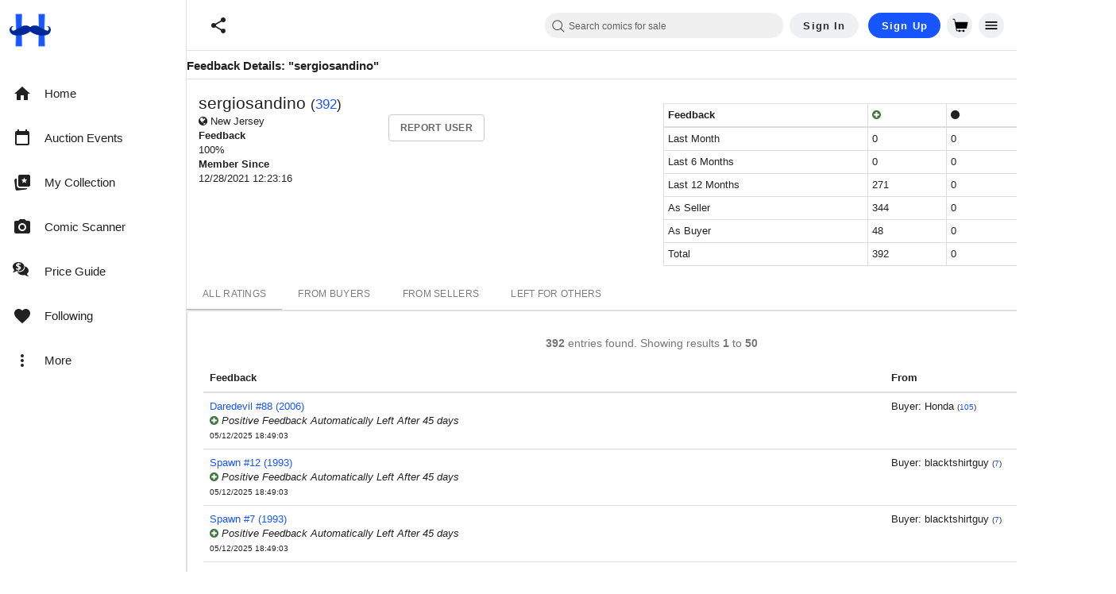

--- FILE ---
content_type: text/css
request_url: https://www.hipcomic.com/themes/boutique/css/color-schemes/belizehole.css?version=36f8f083_fee4784470
body_size: 18028
content:
/*---
| COLOR SCHEMES
---*/
/*
 * La Boutique - Responsive HTML Template v10.0
 * By tfingi  
 * Created: 14/7/2015
 */
/*---
| STYLES
---*/
/*---
| BASIC SETUP
---*/
::-moz-selection {
  background: #feffc3;
  color: #474948;
}
body {
  overflow-y: scroll;
}
body {
  background-color: #ffffff;
  font-family: "Roboto", "Helvetica Neue", Arial, Helvetica, sans-serif;
  color: #474948;
}
@media (max-width: 767px) {
  body {
    padding: 0;
  }
}
.wrapper {
  background-color: transparent;
}
@media (max-width: 414px) {
  #platform .container {
    padding-left: 20px;
    padding-right: 20px;
  }
}
@media (min-width: 769px) {
  #platform .container {
    padding-left: 0;
    padding-right: 0;
  }
}
.main {
  padding: 25px 0 80px;
}
/*---
| GENERAL ELEMENTS
---*/
p,
ul,
ol,
h1,
h2,
h3,
h4,
h5,
h6,
pre,
table,
form,
blockquote,
canvas,
caption,
embed,
fieldset,
/*figure,*/
video,
progress,
object,
map,
hr {
  margin: 0 0 20px;
}
a {
  color: #2980b9;
  text-decoration: underline;
  -webkit-transition: color 200ms ease-in-out, background-color 200ms ease-in-out, -webkit-border-color 200ms ease-in-out;
  -moz-transition: color 200ms ease-in-out, background-color 200ms ease-in-out, -moz-border-color 200ms ease-in-out;
  -o-transition: color 200ms ease-in-out, background-color 200ms ease-in-out, border-color 200ms ease-in-out;
  -ms-transition: color 200ms ease-in-out, background-color 200ms ease-in-out, border-color 200ms ease-in-out;
  transition: color 200ms ease-in-out, background-color 200ms ease-in-out, border-color 200ms ease-in-out;
}
a:hover,
a:focus {
  color: #20638f;
}
a img {
  max-width: 100%;
}
hr {
  border-top: 1px solid #f0f0f0;
  margin: 40px 0;
}
hr.small {
  margin: 20px 0;
}
h1,
h2,
h3,
h4,
h5,
h6 {
  font-weight: 400;
  letter-spacing: -0.3px;
  font-family: "Roboto", "Helvetica Neue", Arial, Helvetica, sans-serif;
}
h1 a,
h2 a,
h3 a,
h4 a,
h5 a,
h6 a {
  text-decoration: none;
}
h1 a:hover,
h2 a:hover,
h3 a:hover,
h4 a:hover,
h5 a:hover,
h6 a:hover,
h1 a:focus,
h2 a:focus,
h3 a:focus,
h4 a:focus,
h5 a:focus,
h6 a:focus {
  text-decoration: none;
}
h1 {
  font-size: 48px;
  line-height: 60px;
}
h2 {
  font-size: 42px;
  line-height: 52.5px;
}
h3 {
  font-size: 36px;
  line-height: 45px;
}
h4 {
  font-size: 30px;
  line-height: 37.5px;
}
h5 {
  font-size: 24px;
  line-height: 30px;
}
h6 {
  font-size: 18px;
  line-height: 22.5px;
}
code {
  border-bottom: 1px solid #e3e3e3;
  background-color: #ffffff;
  color: #606362;
  -webkit-border-radius: 2px;
  -webkit-background-clip: padding-box;
  -moz-border-radius: 2px;
  -moz-background-clip: padding;
  border-radius: 2px;
  background-clip: padding-box;
}
pre {
  border-bottom: 1px solid #e3e3e3;
  background-color: #ffffff;
  color: #606362;
  font-size: 12px;
  padding: 10px;
  white-space: pre-wrap;
  -webkit-border-radius: 2px;
  -webkit-background-clip: padding-box;
  -moz-border-radius: 2px;
  -moz-background-clip: padding;
  border-radius: 2px;
  background-clip: padding-box;
}
blockquote {
  border-left: 5px solid #eeeeee;
  padding: 0 0 0 15px;
  font-size: 17.5px;
  line-height: 1.25;
}
blockquote p {
  font-weight: 300;
  margin-bottom: 0;
}
blockquote small {
  color: #999999;
}
ul,
ol {
  list-style-position: inside;
  padding: 0;
}
.script {
  font-family: "Shadows Into Light", cursive;
  font-weight: 400;
  font-size: 150%;
}
/*---
| HELPERS
---*/
.nopadding {
  margin: 0;
  padding: 0;
}
/*---
| AJAX LOADER
---*/
.ajax_loading_indicator {
  position: fixed;
  background: url('../../img/loader.gif') center center no-repeat rgba(71, 73, 72, 0.5);
  width: 100%;
  height: 100%;
}
.ajax_loading_indicator > span {
  display: none;
}
/*---
| ISOTOPE
---*/
.isotope,
.isotope .isotope-item {
  -webkit-transition-duration: 0.5s;
  -moz-transition-duration: 0.5s;
  -ms-transition-duration: 0.5s;
  -o-transition-duration: 0.5s;
  transition-duration: 0.5s;
}
.isotope {
  -webkit-transition-property: height, width;
  -moz-transition-property: height, width;
  -ms-transition-property: height, width;
  -o-transition-property: height, width;
  transition-property: height, width;
}
.isotope .isotope-item {
  -webkit-transition-property: -webkit-transform, opacity;
  -moz-transition-property: -moz-transform, opacity;
  -ms-transition-property: -ms-transform, opacity;
  -o-transition-property: -o-transform, opacity;
  transition-property: transform, opacity;
}
.isotope.no-transition,
.isotope.no-transition .isotope-item,
.isotope .isotope-item.no-transition {
  -webkit-transition-duration: 0s;
  -moz-transition-duration: 0s;
  -ms-transition-duration: 0s;
  -o-transition-duration: 0s;
  transition-duration: 0s;
}
/*---
| IMAGES
---*/
div[class*="col-"] img {
  max-width: 100%;
}
.img-rounded {
  -webkit-border-radius: 10px;
  -webkit-background-clip: padding-box;
  -moz-border-radius: 10px;
  -moz-background-clip: padding;
  border-radius: 10px;
  background-clip: padding-box;
}
.img-circle {
  -webkit-border-radius: 9999px;
  -webkit-background-clip: padding-box;
  -moz-border-radius: 9999px;
  -moz-background-clip: padding;
  border-radius: 9999px;
  background-clip: padding-box;
}
.img-thumbnail {
  border: 1px solid #d7d7d7;
  padding: 10px;
  -webkit-box-sizing: border-box;
  -moz-box-sizing: border-box;
  box-sizing: border-box;
  -webkit-box-shadow: none;
  -moz-box-shadow: none;
  box-shadow: none;
  /*color: @arguments;*/
  -webkit-border-radius: 2px;
  -webkit-background-clip: padding-box;
  -moz-border-radius: 2px;
  -moz-background-clip: padding;
  border-radius: 2px;
  background-clip: padding-box;
}
/*---
| BUTTONS
---*/
.btn {
  font-family: "Roboto", "Helvetica Neue", Arial, Helvetica, sans-serif;
  text-transform: uppercase;
  letter-spacing: 0.3px;
  color: #ffffff;
  font-weight: bold;
  text-shadow: none;
  font-size: 12px;
  border: none;
  background-color: #bdbdbd;
  background-image: none;
  text-decoration: none;
  letter-spacing: 0.3px;
  word-spacing: 1px;
  white-space: normal;
  -webkit-border-radius: 2px;
  -webkit-background-clip: padding-box;
  -moz-border-radius: 2px;
  -moz-background-clip: padding;
  border-radius: 2px;
  background-clip: padding-box;
  -webkit-box-shadow: inset 0 -2px 0 rgba(71, 73, 72, 0.050000000000000044);
  -moz-box-shadow: inset 0 -2px 0 rgba(71, 73, 72, 0.050000000000000044);
  box-shadow: inset 0 -2px 0 rgba(71, 73, 72, 0.050000000000000044);
  /*color: @arguments;*/
}
.btn:hover,
.btn:focus,
.btn:active {
  color: #ffffff;
  background-position: inherit;
  background-color: #b0b0b0;
}
.btn:focus,
.btn:active {
  -webkit-box-shadow: inset 0 1px 2px rgba(71, 73, 72, 0.5);
  -moz-box-shadow: inset 0 1px 2px rgba(71, 73, 72, 0.5);
  box-shadow: inset 0 1px 2px rgba(71, 73, 72, 0.5);
  /*color: @arguments;*/
}
.btn i {
  font-weight: inherit;
  line-height: 13px;
}
.btn[disabled],
.btn.disabled {
  color: #ffffff;
  background-color: #ffffff;
  cursor: no-drop;
  -webkit-opacity: 1;
  -moz-opacity: 1;
  opacity: 1;
}
.btn[disabled]:hover,
.btn.disabled:hover,
.btn[disabled]:focus,
.btn.disabled:focus,
.btn[disabled]:active,
.btn.disabled:active {
  background-color: #ffffff;
  -webkit-box-shadow: none;
  -moz-box-shadow: none;
  box-shadow: none;
  /*color: @arguments;*/
}
.btn-primary {
  background-color: #2980b9;
}
.btn-primary:hover,
.btn-primary:focus,
.btn-primary:active {
  background-color: #2472a4;
}
.btn-turquoise {
  background-color: #1abc9c;
}
.btn-turquoise:hover,
.btn-turquoise:focus,
.btn-turquoise:active {
  background-color: #17a689;
}
.btn-greensea {
  background-color: #16a085;
}
.btn-greensea:hover,
.btn-greensea:focus,
.btn-greensea:active {
  background-color: #138a72;
}
.btn-emerland {
  background-color: #2ecc71;
}
.btn-emerland:hover,
.btn-emerland:focus,
.btn-emerland:active {
  background-color: #29b765;
}
.btn-nephritis {
  background-color: #27ae60;
}
.btn-nephritis:hover,
.btn-nephritis:focus,
.btn-nephritis:active {
  background-color: #229955;
}
.btn-peterriver {
  background-color: #3498db;
}
.btn-peterriver:hover,
.btn-peterriver:focus,
.btn-peterriver:active {
  background-color: #258cd1;
}
.btn-belizehole {
  background-color: #2980b9;
}
.btn-belizehole:hover,
.btn-belizehole:focus,
.btn-belizehole:active {
  background-color: #2472a4;
}
.btn-amethyst {
  background-color: #9b59b6;
}
.btn-amethyst:hover,
.btn-amethyst:focus,
.btn-amethyst:active {
  background-color: #8f4bab;
}
.btn-wisteria {
  background-color: #8e44ad;
}
.btn-wisteria:hover,
.btn-wisteria:focus,
.btn-wisteria:active {
  background-color: #7f3d9b;
}
.btn-wetasphalt {
  background-color: #34495e;
}
.btn-wetasphalt:hover,
.btn-wetasphalt:focus,
.btn-wetasphalt:active {
  background-color: #2b3c4e;
}
.btn-midnightblue {
  background-color: #2c3e50;
}
.btn-midnightblue:hover,
.btn-midnightblue:focus,
.btn-midnightblue:active {
  background-color: #233140;
}
.btn-sunflower {
  background-color: #f1c40f;
}
.btn-sunflower:hover,
.btn-sunflower:focus,
.btn-sunflower:active {
  background-color: #dab10d;
}
.btn-orange {
  background-color: #f39c12;
}
.btn-orange:hover,
.btn-orange:focus,
.btn-orange:active {
  background-color: #e08e0b;
}
.btn-carrot {
  background-color: #e67e22;
}
.btn-carrot:hover,
.btn-carrot:focus,
.btn-carrot:active {
  background-color: #d67118;
}
.btn-pumpkin {
  background-color: #d35400;
}
.btn-pumpkin:hover,
.btn-pumpkin:focus,
.btn-pumpkin:active {
  background-color: #ba4a00;
}
.btn-alizarin {
  background-color: #e74c3c;
}
.btn-alizarin:hover,
.btn-alizarin:focus,
.btn-alizarin:active {
  background-color: #e43725;
}
.btn-pomegranate {
  background-color: #c0392b;
}
.btn-pomegranate:hover,
.btn-pomegranate:focus,
.btn-pomegranate:active {
  background-color: #ab3326;
}
.btn-facebook {
  background-color: #3B5998;
}
.btn-facebook:hover,
.btn-facebook:focus,
.btn-facebook:active {
  background-color: #344e86;
}
.btn-twitter {
  background-color: #1ab2e8;
}
.btn-twitter:hover,
.btn-twitter:focus,
.btn-twitter:active {
  background-color: #15a1d3;
}
.btn-googleplus {
  background-color: #dd4a38;
}
.btn-googleplus:hover,
.btn-googleplus:focus,
.btn-googleplus:active {
  background-color: #d73825;
}
.btn-pinterest {
  background-color: #ce2127;
}
.btn-pinterest:hover,
.btn-pinterest:focus,
.btn-pinterest:active {
  background-color: #b81d23;
}
.btn {
  padding: 12px 20px;
}
.btn-lg {
  padding: 16px 24px;
}
.btn-sm {
  padding: 8px 16px;
}
.btn-xs {
  padding: 4px 12px;
}
@media (max-width: 767px) {
  .btn-block-xs {
    display: block;
    width: 100%;
  }
  .btn-block-xs + .btn-block-xs {
    margin-top: 20px;
  }
  input[type="submit"].btn-block-xs,
  input[type="reset"].btn-block-xs,
  input[type="button"].btn-block-xs {
    width: 100%;
  }
}
.input-group .btn,
.input-group .btn,
.input-group .btn:last-child,
.input-group .btn:first-child {
  padding: 4px 20px;
  border: 1px solid #cacaca;
  -webkit-border-radius: 0px;
  -webkit-background-clip: padding-box;
  -moz-border-radius: 0px;
  -moz-background-clip: padding;
  border-radius: 0px;
  background-clip: padding-box;
  -webkit-box-shadow: inset 0 1px 2px rgba(71, 73, 72, 0.09999999999999998);
  -moz-box-shadow: inset 0 1px 2px rgba(71, 73, 72, 0.09999999999999998);
  box-shadow: inset 0 1px 2px rgba(71, 73, 72, 0.09999999999999998);
  /*color: @arguments;*/
}
/*---
| LISTS
---*/
.list .list {
  padding-left: 40px;
}
.list-disc {
  list-style-type: disc;
}
.list-square {
  list-style-type: square;
}
.list-border {
  list-style: none;
}
.list-border li {
  border-left: 5px solid #2980b9;
  padding-left: 10px;
  margin-bottom: 5px;
}
.list-chevron {
  list-style: none;
}
.list-chevron li:before {
  content: "\f105";
  color: #2980b9;
  font-family: FontAwesome;
  margin-right: 5px;
}
.list-none {
  list-style-type: none;
}
ul.columns1 {
  -webkit-columns: 20px 1;
  -moz-columns: 20px 1;
  columns: 20px 1;
}
ul.columns2 {
  -webkit-columns: 20px 2;
  -moz-columns: 20px 2;
  columns: 20px 2;
}
ul.columns3 {
  -webkit-columns: 20px 3;
  -moz-columns: 20px 3;
  columns: 20px 3;
}
ul.columns4 {
  -webkit-columns: 20px 4;
  -moz-columns: 20px 4;
  columns: 20px 4;
}
@media (max-width: 992px) {
  ul.columns1,
  ul.columns2,
  ul.columns3,
  ul.columns4 {
    -webkit-columns: 20px 2;
    -moz-columns: 20px 2;
    columns: 20px 2;
  }
}
@media (max-width: 767px) {
  ul.columns1,
  ul.columns2,
  ul.columns3,
  ul.columns4 {
    -webkit-columns: 20px 1;
    -moz-columns: 20px 1;
    columns: 20px 1;
  }
}
/*---
| TABLES
---*/
.table td,
.table th {
  border-top: 1px solid #e3e3e3;
}
.table-striped tbody > tr:nth-child(2n+1) > td,
.table-striped tbody > tr:nth-child(2n+1) > th {
  background-color: #ffffff;
}
.table-bordered {
  border: 1px solid #e3e3e3;
  -webkit-border-radius: 2px;
  -webkit-background-clip: padding-box;
  -moz-border-radius: 2px;
  -moz-background-clip: padding;
  border-radius: 2px;
  background-clip: padding-box;
}
.table-bordered thead:first-child tr:first-child > th:first-child,
.table-bordered thead:first-child tr:first-child > td:first-child,
.table-bordered tbody:first-child tr:first-child > th:first-child,
.table-bordered tbody:first-child tr:first-child > td:first-child {
  -webkit-border-top-left-radius: 2px;
  -webkit-background-clip: padding-box;
  -moz-border-radius-topleft: 2px;
  -moz-background-clip: padding;
  border-top-left-radius: 2px;
  background-clip: padding-box;
}
.table-bordered thead:first-child tr:first-child > th:last-child,
.table-bordered thead:first-child tr:first-child > td:last-child,
.table-bordered tbody:first-child tr:first-child > th:last-child,
.table-bordered tbody:first-child tr:first-child > td:last-child {
  -webkit-border-top-right-radius: 2px;
  -webkit-background-clip: padding-box;
  -moz-border-radius-topright: 2px;
  -moz-background-clip: padding;
  border-top-right-radius: 2px;
  background-clip: padding-box;
}
.table-bordered thead:last-child tr:last-child > th:first-child,
.table-bordered thead:last-child tr:last-child > td:first-child tbody:last-child tr:last-child > th:first-child,
.table-bordered tbody:last-child tr:last-child > td:first-child,
.table-bordered tfoot:last-child tr:last-child > th:first-child,
.table-bordered tfoot:last-child tr:last-child > td:first-child {
  -webkit-border-bottom-left-radius: 2px;
  -webkit-background-clip: padding-box;
  -moz-border-radius-bottomleft: 2px;
  -moz-background-clip: padding;
  border-bottom-left-radius: 2px;
  background-clip: padding-box;
}
.table-bordered thead:last-child tr:last-child > th:last-child,
.table-bordered thead:last-child tr:last-child > td:last-child,
.table-bordered tbody:last-child tr:last-child > th:last-child,
.table-bordered tbody:last-child tr:last-child > td:last-child,
.table-bordered tfoot:last-child tr:last-child > th:last-child,
.table-bordered tfoot:last-child tr:last-child > td:last-child {
  -webkit-border-bottom-right-radius: 2px;
  -webkit-background-clip: padding-box;
  -moz-border-radius-bottomright: 2px;
  -moz-background-clip: padding;
  border-bottom-right-radius: 2px;
  background-clip: padding-box;
}
.table-hover tbody tr:hover > th,
.table-hover tbody tr:hover > td {
  background-color: #2980b9;
  color: #ffffff;
}
.styled-table {
  width: 100%;
  margin-bottom: 20px;
}
.styled-table thead th,
.styled-table thead td {
  font-size: 12px;
  color: #474948;
  border-bottom: 1px solid #d7d7d7;
  text-transform: uppercase;
  letter-spacing: 0.3px;
}
.styled-table thead th {
  font-weight: 600;
}
.styled-table thead td {
  font-weight: 400;
}
.styled-table tbody th,
.styled-table tbody td {
  border-bottom: 1px solid #f0f0f0;
}
.styled-table thead th,
.styled-table tbody th,
.styled-table thead td,
.styled-table tbody td {
  text-align: left;
  padding: 10px;
  vertical-align: top;
}
.styled-table thead th:first-child,
.styled-table tbody th:first-child,
.styled-table thead td:first-child,
.styled-table tbody td:first-child {
  padding-left: 0;
}
.styled-table thead th:last-child,
.styled-table tbody th:last-child,
.styled-table thead td:last-child,
.styled-table tbody td:last-child {
  padding-right: 0;
}
.styled-table thead th.text-left,
.styled-table tbody th.text-left,
.styled-table thead td.text-left,
.styled-table tbody td.text-left {
  text-align: left;
}
.styled-table thead th.text-center,
.styled-table tbody th.text-center,
.styled-table thead td.text-center,
.styled-table tbody td.text-center {
  text-align: center;
}
.styled-table thead th.text-right,
.styled-table tbody th.text-right,
.styled-table thead td.text-right,
.styled-table tbody td.text-right {
  text-align: right;
}
/*---
| FORM ELEMENTS
---*/
form {
  margin-bottom: 0;
}
label {
  font-size: 85%;
  font-weight: normal;
  margin-bottom: 2px;
}
label input[type="checkbox"],
label input[type="radio"] {
  margin-top: 1px;
}
select,
textarea,
input[type="text"],
input[type="password"],
input[type="datetime"],
input[type="datetime-local"],
input[type="date"],
input[type="month"],
input[type="time"],
input[type="week"],
input[type="number"],
input[type="email"],
input[type="url"],
input[type="search"],
input[type="tel"],
input[type="color"],
.uneditable-input {
  font-family: "Roboto", "Helvetica Neue", Arial, Helvetica, sans-serif;
  font-size: 13px;
  font-weight: 300;
  margin-bottom: 10px;
  padding: 4px 6px !important;
  border: 1px solid #cacaca;
  -webkit-border-radius: 0px;
  -webkit-background-clip: padding-box;
  -moz-border-radius: 0px;
  -moz-background-clip: padding;
  border-radius: 0px;
  background-clip: padding-box;
}
textarea,
input[type="text"],
input[type="password"],
input[type="datetime"],
input[type="datetime-local"],
input[type="date"],
input[type="month"],
input[type="time"],
input[type="week"],
input[type="number"],
input[type="email"],
input[type="url"],
input[type="search"],
input[type="tel"],
input[type="color"],
.uneditable-input {
  -webkit-box-shadow: inset 0 1px 2px rgba(71, 73, 72, 0.09999999999999998);
  -moz-box-shadow: inset 0 1px 2px rgba(71, 73, 72, 0.09999999999999998);
  box-shadow: inset 0 1px 2px rgba(71, 73, 72, 0.09999999999999998);
  /*color: @arguments;*/
}
textarea:focus,
input[type="text"]:focus,
input[type="password"]:focus,
input[type="datetime"]:focus,
input[type="datetime-local"]:focus,
input[type="date"]:focus,
input[type="month"]:focus,
input[type="time"]:focus,
input[type="week"]:focus,
input[type="number"]:focus,
input[type="email"]:focus,
input[type="url"]:focus,
input[type="search"]:focus,
input[type="tel"]:focus,
input[type="color"]:focus,
.uneditable-input:focus {
  background-color: #f6f6f6;
  border-color: #cacaca;
  -webkit-box-shadow: inset 0 1px 2px rgba(71, 73, 72, 0.19999999999999996);
  -moz-box-shadow: inset 0 1px 2px rgba(71, 73, 72, 0.19999999999999996);
  box-shadow: inset 0 1px 2px rgba(71, 73, 72, 0.19999999999999996);
  /*color: @arguments;*/
}
textarea {
  min-height: 60px !important;
  max-height: 240px !important;
  min-width: 100% !important;
  max-width: 100% !important;
}
.form-group {
  margin-bottom: 10px;
}
/*---
| ALERTS
---*/
.alert {
  font-size: 13px;
  padding: 10px 16px;
  -webkit-border-radius: 2px;
  -webkit-background-clip: padding-box;
  -moz-border-radius: 2px;
  -moz-background-clip: padding;
  border-radius: 2px;
  background-clip: padding-box;
}
/*---
| LABELS
---*/
.label {
  -webkit-border-radius: 2px;
  -webkit-background-clip: padding-box;
  -moz-border-radius: 2px;
  -moz-background-clip: padding;
  border-radius: 2px;
  background-clip: padding-box;
  font-size: 10px;
  line-height: 14px;
  padding: 2px 6px;
  text-transform: uppercase;
  letter-spacing: 0.3px;
  text-shadow: none;
  letter-spacing: 0.3px;
}
.label-sale {
  background-color: #2980b9;
}
/*---
| WELL
---*/
.well {
  border: 1px solid #e7e7da;
  color: #606362;
  padding: 20px;
  margin-bottom: 40px;
  background-color: #fbfbf9;
  -webkit-border-radius: 2px;
  -webkit-background-clip: padding-box;
  -moz-border-radius: 2px;
  -moz-background-clip: padding;
  border-radius: 2px;
  background-clip: padding-box;
  -webkit-box-shadow: none;
  -moz-box-shadow: none;
  box-shadow: none;
  /*color: @arguments;*/
  /*zoom: 1;*/
}
.well:before {
  content: '';
  display: block;
}
.well:after {
  content: '';
  display: table;
  clear: both;
}
.well *:last-child {
  margin-bottom: 0;
}
.well-large {
  padding: 40px;
}
/*---
| MODALS
---*/
.modal .modal-dialog {
  margin: 60px auto;
}
.modal .modal-content {
  border: 0;
  -webkit-box-shadow: 0 1px 2px rgba(71, 73, 72, 0.5);
  -moz-box-shadow: 0 1px 2px rgba(71, 73, 72, 0.5);
  box-shadow: 0 1px 2px rgba(71, 73, 72, 0.5);
  /*color: @arguments;*/
  -webkit-border-radius: 2px;
  -webkit-background-clip: padding-box;
  -moz-border-radius: 2px;
  -moz-background-clip: padding;
  border-radius: 2px;
  background-clip: padding-box;
}
.modal .modal-header {
  padding: 20px;
}
.modal .modal-header .hgroup.title {
  padding-bottom: 0;
  margin-bottom: 0;
  border-bottom: none;
}
.modal .modal-header button {
  margin: 0;
}
.modal .modal-body {
  padding: 20px;
}
.modal .modal-footer {
  padding: 20px;
  border-top: 1px solid #f0f0f0;
  background-color: #f9f9f9;
  text-align: left;
  -webkit-border-radius: 2px;
  -webkit-background-clip: padding-box;
  -moz-border-radius: 2px;
  -moz-background-clip: padding;
  border-radius: 2px;
  background-clip: padding-box;
  -webkit-box-shadow: none;
  -moz-box-shadow: none;
  box-shadow: none;
  /*color: @arguments;*/
}
.modal .modal-head + modal-footer {
  border-top: none;
}
.modal-backdrop {
  background-color: #474948;
}
.modal-backdrop,
.modal-backdrop.fade.in {
  -webkit-opacity: 0.5;
  -moz-opacity: 0.5;
  opacity: 0.5;
}
/*---
| NAV-TABS
---*/
.nav-tabs {
  border-bottom: 5px solid #2980b9;
  margin-bottom: 0;
  background-color: #ffffff;
}
.nav-tabs li {
  margin-bottom: 0;
}
.nav-tabs li > div,
.nav-tabs li a,
.nav-tabs li a:hover,
.nav-tabs li a:active,
.nav-tabs li a:focus {
  text-decoration: none;
  margin-right: 0px;
  padding: 14px 20px 9px;
  border: none;
  font-size: 12px;
  color: #797d7b;
  text-transform: uppercase;
  letter-spacing: 0.3px;
  background-color: #ffffff;
  outline: 0 none;
  -webkit-border-radius: 0;
  -webkit-background-clip: padding-box;
  -moz-border-radius: 0;
  -moz-background-clip: padding;
  border-radius: 0;
  background-clip: padding-box;
}
.nav-tabs li > div [class^="fa-"],
.nav-tabs li a [class^="fa-"],
.nav-tabs li a:hover [class^="fa-"],
.nav-tabs li a:active [class^="fa-"],
.nav-tabs li a:focus [class^="fa-"],
.nav-tabs li > div [class*=" fa-"],
.nav-tabs li a [class*=" fa-"],
.nav-tabs li a:hover [class*=" fa-"],
.nav-tabs li a:active [class*=" fa-"],
.nav-tabs li a:focus [class*=" fa-"] {
  margin: 0 0 6px;
  display: block;
  text-align: center;
}
.nav-tabs li > div span,
.nav-tabs li a span,
.nav-tabs li a:hover span,
.nav-tabs li a:active span,
.nav-tabs li a:focus span {
  display: block;
  text-align: center;
}
.nav-tabs li a:hover {
  color: #2980b9;
}
.nav-tabs li.active > div,
.nav-tabs li.active a,
.nav-tabs li.active a:hover,
.nav-tabs li.active a:active,
.nav-tabs li.active a:focus {
  border: none;
  background-color: #2980b9;
  color: #ffffff;
}
.nav-tabs + .box {
  position: relative;
  z-index: 10;
}
.nav-tabs.nav-stacked > li:first-child > a,
.nav-tabs.nav-stacked > li:last-child > a {
  -webkit-border-radius: 0;
  -webkit-background-clip: padding-box;
  -moz-border-radius: 0;
  -moz-background-clip: padding;
  border-radius: 0;
  background-clip: padding-box;
}
.nav-tabs.nav-stacked > li + li {
  margin-top: 0;
}
.nav-tabs.nav-stacked > li > a {
  border: none;
  border-bottom: 1px solid #e3e3e3;
  background-color: #fbfbf9;
  padding: 15px 20px;
  text-transform: none;
}
.nav-tabs.nav-stacked > li > a:hover,
.nav-tabs.nav-stacked > li > a:active,
.nav-tabs.nav-stacked > li > a:focus {
  border-bottom: 1px solid #2980b9;
  background-color: #2980b9;
  color: #ffffff;
}
.nav-tabs.nav-stacked li.active {
  position: relative;
}
.nav-tabs.nav-stacked li.active a {
  border-right: none;
  border-bottom: 1px solid #e3e3e3;
  background-color: #ffffff;
  color: #2980b9;
  font-weight: 700;
}
.nav-tabs.nav-stacked li.active:after {
  content: "";
  position: absolute;
  top: 0;
  bottom: 1px;
  right: -1px;
  width: 1px;
  background-color: #ffffff;
}
/*---
| WIDGET
---*/
.widget {
  background-color: #ffffff;
  border-top: 5px solid #2980b9;
  padding: 20px;
  margin-bottom: 20px;
  -webkit-border-radius: 2px;
  -webkit-background-clip: padding-box;
  -moz-border-radius: 2px;
  -moz-background-clip: padding;
  border-radius: 2px;
  background-clip: padding-box;
  -webkit-box-shadow: 0 1px 2px rgba(71, 73, 72, 0.25);
  -moz-box-shadow: 0 1px 2px rgba(71, 73, 72, 0.25);
  box-shadow: 0 1px 2px rgba(71, 73, 72, 0.25);
  /*color: @arguments;*/
}
.widget h3.widget-title {
  font-size: 16px;
  line-height: 24px;
  font-weight: 700;
  padding: 20px;
  margin: -20px -20px 20px;
  border-bottom: 1px solid #f0f0f0;
}
.widget.Categories ul,
.widget.Menu ul {
  list-style: none;
  margin: 0;
}
.widget.Categories > ul,
.widget.Menu > ul {
  margin: -20px -20px;
}
.widget.Categories a,
.widget.Menu a {
  display: block;
  padding: 15px 20px;
  border-bottom: 1px solid #f0f0f0;
  color: #797d7b;
  text-decoration: none;
  font-size: 12px;
}
.widget.Categories a:hover,
.widget.Menu a:hover,
.widget.Categories a:focus,
.widget.Menu a:focus {
  background-color: #2980b9;
  color: #ffffff;
}
.widget.Categories a:hover .count,
.widget.Menu a:hover .count,
.widget.Categories a:focus .count,
.widget.Menu a:focus .count {
  background-color: #ffffff;
  color: #2980b9;
  text-shadow: none;
}
.widget.Categories ul ul a,
.widget.Menu ul ul a {
  padding-left: 40px;
}
/*---
| ADVERTS
---*/
.adverts {
  list-style: none;
  margin: 0;
}
.adverts li + li {
  margin-top: 20px;
}
.adverts a {
  display: block;
  border: 5px solid #f0f0f0;
  position: relative;
  overflow: hidden;
}
.adverts a:before {
  content: "";
  width: 100%;
  height: 100%;
  position: absolute;
  top: 0;
  left: 0;
  background-color: rgba(71, 73, 72, 0.2);
  -webkit-transition: all 0.3s ease-in-out;
  -moz-transition: all 0.3s ease-in-out;
  -o-transition: all 0.3s ease-in-out;
  -ms-transition: all 0.3s ease-in-out;
  transition: all 0.3s ease-in-out;
  -webkit-opacity: 0;
  -moz-opacity: 0;
  opacity: 0;
}
.adverts a:hover {
  border-color: #2980b9;
}
.adverts a:hover:before {
  -webkit-opacity: 1;
  -moz-opacity: 1;
  opacity: 1;
}
/*---
| BOX
---*/
.hgroup.title {
  margin: 0 -20px;
  padding: 0 20px;
  border-bottom: 1px solid #f0f0f0;
  padding-bottom: 20px;
  background-color: #ffffff;
}
.hgroup.title h1,
.hgroup.title h2,
.hgroup.title h3,
.hgroup.title h4,
.hgroup.title h5,
.hgroup.title h6 {
  font-size: 14px;
  line-height: 21px;
  color: #939694;
  font-weight: 400;
  margin: 0;
}
.hgroup.title h1:first-child,
.hgroup.title h2:first-child,
.hgroup.title h3:first-child,
.hgroup.title h4:first-child,
.hgroup.title h5:first-child,
.hgroup.title h6:first-child {
  font-size: 16px;
  line-height: 24px;
  color: #474948;
  font-weight: 700;
}
.box {
  margin-bottom: 20px;
  background-color: #ffffff;
  padding: 20px;
  -webkit-border-radius: 2px;
  -webkit-background-clip: padding-box;
  -moz-border-radius: 2px;
  -moz-background-clip: padding;
  border-radius: 2px;
  background-clip: padding-box;
  -webkit-box-shadow: 0 1px 2px rgba(71, 73, 72, 0.25);
  -moz-box-shadow: 0 1px 2px rgba(71, 73, 72, 0.25);
  box-shadow: 0 1px 2px rgba(71, 73, 72, 0.25);
  /*color: @arguments;*/
}
.box .box-header {
  margin: 0 -20px;
  padding: 0 20px;
  border-bottom: 1px solid #f0f0f0;
  padding-bottom: 20px;
  background-color: #ffffff;
}
.box .box-header h3 {
  font-size: 16px;
  line-height: 24px;
  color: #474948;
  font-weight: 700;
  margin: 0;
}
.box .box-header h5 {
  font-size: 14px;
  line-height: 21px;
  color: #939694;
  font-weight: 400;
  margin: 0;
}
.box .box-image {
  margin: -20px -20px 20px;
  border-bottom: 1px solid #f0f0f0;
}
.box .box-image a,
.box .box-image img {
  display: block;
}
.box .box-body,
.box .box-content {
  margin-top: 20px;
}
.box .box-body > *:last-child,
.box .box-content > *:last-child {
  margin-bottom: 0;
}
.box .box-body .price-list,
.box .box-content .price-list {
  margin: -20px;
}
.box .box-body .price-list li,
.box .box-content .price-list li {
  margin: 0;
}
.box .box-footer {
  /*zoom: 1;*/
  margin: 20px -20px -20px;
  padding: 20px;
  border-top: 1px solid #f0f0f0;
  background-color: #f9f9f9;
}
.box .box-footer:before {
  content: '';
  display: block;
}
.box .box-footer:after {
  content: '';
  display: table;
  clear: both;
}
@media (max-width: 767px) {
  .box .box-footer .btn {
    display: block;
    width: 100%;
    float: none;
  }
  .box .box-footer .btn + .btn {
    margin-top: 20px;
  }
}
.box .box-header + .box-footer {
  border-top: none;
  margin-top: 0;
}
.box .box-content.highlight {
  margin: 0 -20px;
  padding: 0 20px;
  padding: 20px;
  background-color: #f9f9f9;
  margin-bottom: -20px;
}
.box .buttons {
  /*zoom: 1;*/
  margin: 20px -20px -20px;
  padding: 20px;
  border-top: 1px solid #f0f0f0;
  background-color: #f9f9f9;
}
.box .buttons:before {
  content: '';
  display: block;
}
.box .buttons:after {
  content: '';
  display: table;
  clear: both;
}
.box .hgroup.title + .buttons {
  border-top: none;
  margin-top: 0;
}
.box.border-top {
  border-top: 5px solid #2980b9;
}
.box.border-right {
  border-right: 5px solid #2980b9;
}
.box.border-bottom {
  border-bottom: 5px solid #2980b9;
}
.box.border-left {
  border-left: 5px solid #2980b9;
}
.extend {
  margin: 0 -20px;
  padding: 0 20px;
}
/*---
| PANELS (THESE TO REPLACE ALL BOXES)
---*/
.panel {
  margin-bottom: 20px;
  background-color: #ffffff;
  padding: 20px;
  -webkit-border-radius: 2px;
  -webkit-background-clip: padding-box;
  -moz-border-radius: 2px;
  -moz-background-clip: padding;
  border-radius: 2px;
  background-clip: padding-box;
  -webkit-box-shadow: 0 1px 2px rgba(71, 73, 72, 0.25);
  -moz-box-shadow: 0 1px 2px rgba(71, 73, 72, 0.25);
  box-shadow: 0 1px 2px rgba(71, 73, 72, 0.25);
  /*color: @arguments;*/
}
.panel .panel-content {
  margin: -20px;
  padding: 20px;
}
.panel.border-top {
  border-top: 5px solid #2980b9;
}
.panel.border-right {
  border-right: 5px solid #2980b9;
}
.panel.border-bottom {
  border-bottom: 5px solid #2980b9;
}
.panel.border-left {
  border-left: 5px solid #2980b9;
}
.panel-navigation {
  list-style: none;
  margin: -20px 0;
  font-size: 12px;
}
.panel-navigation .panel-navigation {
  margin: 0;
}
.panel-navigation a {
  display: block;
  padding: 15px 20px;
  border-bottom: 1px solid #f0f0f0;
  margin: 0 -20px;
  color: #474948;
  text-decoration: none;
  position: relative;
}
.panel-navigation a:hover {
  background-color: #2980b9;
  color: #ffffff;
  border-color: #2980b9;
}
.panel-navigation a:hover .toggle {
  color: #2980b9;
  background-color: #ffffff;
}
.panel-navigation.primary > li > a {
  font-size: 16px;
  line-height: 24px;
  font-weight: 700;
}
.panel-navigation.primary .toggle {
  margin-top: 2px;
  font-weight: 400;
  font-size: 14px;
  line-height: 20px;
  height: 20px;
  width: 20px;
  text-align: center;
  position: absolute;
  right: 20px;
  background-color: #d7d7d7;
  color: #ffffff;
  -webkit-border-radius: 2px;
  -webkit-background-clip: padding-box;
  -moz-border-radius: 2px;
  -moz-background-clip: padding;
  border-radius: 2px;
  background-clip: padding-box;
}
/*---
| OPTIONS PANEL / COLOUR SCHEME PICKER
---*/
.options-panel {
  position: fixed;
  top: 200px;
  left: -200px;
  z-index: 1000;
  width: 272px;
  /*zoom: 1;*/
}
.options-panel:before {
  content: '';
  display: block;
}
.options-panel:after {
  content: '';
  display: table;
  clear: both;
}
.options-panel .options-panel-content {
  width: 200px;
  padding: 20px;
  background-color: #ffffff;
  float: left;
  -webkit-box-shadow: 0 1px 2px rgba(71, 73, 72, 0.19999999999999996);
  -moz-box-shadow: 0 1px 2px rgba(71, 73, 72, 0.19999999999999996);
  box-shadow: 0 1px 2px rgba(71, 73, 72, 0.19999999999999996);
  /*color: @arguments;*/
}
.options-panel .options-panel-toggle {
  float: left;
  width: 32px;
  height: 32px;
}
.options-panel .options-panel-toggle a {
  display: block;
  width: 32px;
  height: 32px;
  font-size: 16px;
  line-height: 32px;
  text-align: center;
  background-color: #2980b9;
  color: #ffffff;
  text-decoration: none;
}
/*---
| BREADCRUMB
---*/
.breadcrumb {
  background-color: transparent;
  margin: 0;
  font-size: 12px;
  padding: 15px 0;
  -webkit-border-radius: 0px;
  -webkit-background-clip: padding-box;
  -moz-border-radius: 0px;
  -moz-background-clip: padding;
  border-radius: 0px;
  background-clip: padding-box;
}
.breadcrumb > li + li::before {
  content: "\f105";
  font-family: FontAwesome;
  color: #adafae;
}
.breadcrumb li {
  text-shadow: none;
}
.breadcrumb .active {
  color: #939694;
}
.breadcrumb a {
  color: inherit;
  text-decoration: none;
}
.breadcrumb a:hover,
.breadcrumb a:focus {
  color: #2980b9;
}
/*---
| TWITTER BAR
---*/
.twitter-bar {
  padding: 20px 0;
  background-color: #fbfbf9;
  position: relative;
  z-index: 40;
  -webkit-box-shadow: 0 -1px 2px rgba(71, 73, 72, 0.09999999999999998);
  -moz-box-shadow: 0 -1px 2px rgba(71, 73, 72, 0.09999999999999998);
  box-shadow: 0 -1px 2px rgba(71, 73, 72, 0.09999999999999998);
  /*color: @arguments;*/
}
.twitter-bar .icon {
  font-size: 16px;
  line-height: 32px;
  background-color: #00acee;
  color: #ffffff;
  float: left;
  width: 32px;
  text-align: center;
  margin-right: 10px;
  -webkit-box-shadow: 0 1px 2px rgba(71, 73, 72, 0.19999999999999996);
  -moz-box-shadow: 0 1px 2px rgba(71, 73, 72, 0.19999999999999996);
  box-shadow: 0 1px 2px rgba(71, 73, 72, 0.19999999999999996);
  /*color: @arguments;*/
  -webkit-border-radius: 2px;
  -webkit-background-clip: padding-box;
  -moz-border-radius: 2px;
  -moz-background-clip: padding;
  border-radius: 2px;
  background-clip: padding-box;
}
.twitter-bar #tweets {
  float: left;
}
@media (max-width: 767px) {
  .twitter-bar #tweets {
    max-width: 390px;
  }
}
@media (max-width: 480px) {
  .twitter-bar #tweets {
    max-width: 250px;
  }
}
.tweet_list {
  list-style: none;
  margin: 0;
}
.tweet_list .tweet {
  color: #868988;
  font-size: 12px;
  line-height: 18px;
  /*zoom: 1;*/
}
.tweet_list .tweet:before {
  content: '';
  display: block;
}
.tweet_list .tweet:after {
  content: '';
  display: table;
  clear: both;
}
.tweet_list .tweet .avatar {
  height: 32px;
  width: 32px;
  float: left;
  margin-right: 10px;
  overflow: hidden;
  -webkit-box-shadow: 0 1px 2px rgba(71, 73, 72, 0.19999999999999996);
  -moz-box-shadow: 0 1px 2px rgba(71, 73, 72, 0.19999999999999996);
  box-shadow: 0 1px 2px rgba(71, 73, 72, 0.19999999999999996);
  /*color: @arguments;*/
  -webkit-border-radius: 2px;
  -webkit-background-clip: padding-box;
  -moz-border-radius: 2px;
  -moz-background-clip: padding;
  border-radius: 2px;
  background-clip: padding-box;
}
.tweet_list .tweet .avatar img {
  display: block;
  height: 32px;
  width: 32px;
}
.tweet_list .tweet .text {
  margin: 7px 0;
  float: left;
}
@media (max-width: 767px) {
  .tweet_list .tweet .text {
    max-width: 340px;
  }
}
@media (max-width: 480px) {
  .tweet_list .tweet .text {
    max-width: 200px;
  }
}
.tweet_list .tweet .tweet_time {
  margin-left: 5px;
  font-size: 10px;
  font-style: italic;
}
.tweet_list .tweet a {
  color: inherit;
  text-decoration: none;
}
.tweet_list .tweet a:hover {
  color: #2980b9;
}
/*---
| SOCIAL ICONS
---*/
.main-menu .social,
.footer .social {
  -webkit-border-radius: 0px;
  -webkit-background-clip: padding-box;
  -moz-border-radius: 0px;
  -moz-background-clip: padding;
  border-radius: 0px;
  background-clip: padding-box;
}
.main-menu .social ul,
.footer .social ul {
  margin-left: -6px;
  margin-bottom: -6px;
  /*zoom: 1;*/
}
.main-menu .social ul:before,
.footer .social ul:before {
  content: '';
  display: block;
}
.main-menu .social ul:after,
.footer .social ul:after {
  content: '';
  display: table;
  clear: both;
}
.main-menu .social li,
.footer .social li {
  list-style: none;
  padding: 0;
  margin: 0px;
  margin-left: 6px;
  margin-bottom: 6px;
  float: left;
  display: block;
}
.main-menu .social a,
.footer .social a {
  display: block;
  margin: 0px;
  padding: 0px;
  width: 24px;
  height: 24px;
  text-indent: -9999px;
  background-image: url('../../img/social.png') !important;
  background-repeat: no-repeat;
  text-decoration: none;
  -webkit-opacity: 0.7;
  -moz-opacity: 0.7;
  opacity: 0.7;
  -webkit-transition: opacity 300ms ease-in-out;
  -moz-transition: opacity 300ms ease-in-out;
  -o-transition: opacity 300ms ease-in-out;
  -ms-transition: opacity 300ms ease-in-out;
  transition: opacity 300ms ease-in-out;
}
.main-menu .social a:hover,
.footer .social a:hover,
.main-menu .social a:focus,
.footer .social a:focus {
  -webkit-opacity: 1;
  -moz-opacity: 1;
  opacity: 1;
}
.main-menu .social a.twitter,
.footer .social a.twitter {
  background-position: 0 0 !important;
}
.main-menu .social a.facebook,
.footer .social a.facebook {
  background-position: -24px 0 !important;
}
.main-menu .social a.pinterest,
.footer .social a.pinterest {
  background-position: -48px 0 !important;
}
.main-menu .social a.youtube,
.footer .social a.youtube {
  background-position: -72px 0 !important;
}
.main-menu .social a.vimeo,
.footer .social a.vimeo {
  background-position: -96px 0 !important;
}
.main-menu .social a.flickr,
.footer .social a.flickr {
  background-position: -120px 0 !important;
}
.main-menu .social a.googleplus,
.footer .social a.googleplus {
  background-position: -144px 0 !important;
}
.main-menu .social a.dribbble,
.footer .social a.dribbble {
  background-position: -168px 0 !important;
}
.main-menu .social a.forrst,
.footer .social a.forrst {
  background-position: -192px 0 !important;
}
.main-menu .social a.tumblr,
.footer .social a.tumblr {
  background-position: -216px 0 !important;
}
.main-menu .social a.digg,
.footer .social a.digg {
  background-position: -240px 0 !important;
}
.main-menu .social a.linkedin,
.footer .social a.linkedin {
  background-position: -264px 0 !important;
}
.main-menu .social a.instagram,
.footer .social a.instagram {
  background-position: -288px 0 !important;
}
.main-menu .social li:first-child {
  margin-left: 0px;
}
/*---
| HEADER
---*/
.header {
  position: relative;
  z-index: 250;
}
.header a {
  color: inherit;
  font-weight: 700;
  text-decoration: none;
  font-size: 13px;
}
.header .top {
  position: relative;
  z-index: 10;
  background-color: #474948;
  height: 32px;
  font-size: 12px;
  line-height: 32px;
  color: #ffffff;
}
.header .top p,
.header .top ul {
  margin-bottom: 0;
}
.header .top a {
  font-size: 12px;
  color: inherit;
  text-decoration: none;
  color: #ffffff;
}
.header .top a:hover {
  color: #2980b9;
  text-decoration: none;
  color: #c7c8c8;
}
.header .bottom {
  background-color: #ffffff;
  padding: 0;
  -webkit-box-shadow: 0 1px 2px rgba(71, 73, 72, 0.19999999999999996);
  -moz-box-shadow: 0 1px 2px rgba(71, 73, 72, 0.19999999999999996);
  box-shadow: 0 1px 2px rgba(71, 73, 72, 0.19999999999999996);
  /*color: @arguments;*/
  /*zoom: 1;*/
}
.header .bottom:before {
  content: '';
  display: block;
}
.header .bottom:after {
  content: '';
  display: table;
  clear: both;
}
.header .bottom > .container > .row {
  position: relative;
}
@media (min-width: 992px) {
  .header .bottom > .container > .row > .col-md-3 {
    float: right;
    margin-right: 60px;
  }
}
.header .logo {
  padding: 10px 0;
}
.header .logo a {
  display: inline-block;
  height: 60px;
  text-decoration: none;
}
.header .logo img {
  max-height: 100%;
}
@media (max-width: 767px) {
  .header .logo {
    width: auto;
    float: none;
    margin: 0;
  }
  .header .logo a {
    text-align: center;
  }
}
.search {
  padding: 25px 0;
}
@media (max-width: 767px) {
  .search {
    padding: 20px 0;
  }
}
.search .qs_s {
  position: relative;
}
.search .qs_s #query {
  background-color: #ffffff;
  border-color: #d7d7d7;
  padding: 4px 14px !important;
  margin-bottom: 0;
  width: 100%;
  height: 30px;
  -webkit-box-sizing: border-box;
  -moz-box-sizing: border-box;
  box-sizing: border-box;
  -webkit-border-radius: 9999px;
  -webkit-background-clip: padding-box;
  -moz-border-radius: 9999px;
  -moz-background-clip: padding;
  border-radius: 9999px;
  background-clip: padding-box;
  -webkit-box-shadow: inset 0 1px 2px rgba(71, 73, 72, 0.19999999999999996);
  -moz-box-shadow: inset 0 1px 2px rgba(71, 73, 72, 0.19999999999999996);
  box-shadow: inset 0 1px 2px rgba(71, 73, 72, 0.19999999999999996);
  /*color: @arguments;*/
}
.search .qs_s #query:focus {
  background-color: #f6f6f6;
  -webkit-box-shadow: inset 0 1px 2px rgba(71, 73, 72, 0.19999999999999996);
  -moz-box-shadow: inset 0 1px 2px rgba(71, 73, 72, 0.19999999999999996);
  box-shadow: inset 0 1px 2px rgba(71, 73, 72, 0.19999999999999996);
  /*color: @arguments;*/
}
.search #autocomplete-results {
  position: absolute;
  width: 100%;
}
.search #autocomplete-results ul {
  margin: 6px 0 0;
  background-color: #ffffff;
  border-left: 5px solid #2980b9;
  position: relative;
  -webkit-border-radius: 2px;
  -webkit-background-clip: padding-box;
  -moz-border-radius: 2px;
  -moz-background-clip: padding;
  border-radius: 2px;
  background-clip: padding-box;
  -webkit-box-shadow: 0 1px 2px rgba(71, 73, 72, 0.5);
  -moz-box-shadow: 0 1px 2px rgba(71, 73, 72, 0.5);
  box-shadow: 0 1px 2px rgba(71, 73, 72, 0.5);
  /*color: @arguments;*/
}
.search #autocomplete-results ul:before {
  content: "";
  display: block;
  width: 26px;
  height: 14px;
  position: absolute;
  left: 50%;
  top: -14px;
  margin-left: -13px;
  background-image: url('../../img/triangle.png');
  z-index: 100;
}
.search #autocomplete-results ul li {
  list-style: none;
  border-top: 1px solid #f0f0f0;
}
.search #autocomplete-results ul li:first-child {
  border-top: none;
}
.search #autocomplete-results ul a {
  display: block;
  padding: 10px;
  color: inherit;
  text-decoration: none;
}
.search #autocomplete-results ul a .image {
  width: 30px;
  height: 30px;
  overflow: hidden;
  float: left;
  margin-right: 10px;
}
.search #autocomplete-results ul a .image img {
  display: block;
}
.search #autocomplete-results ul a h6 {
  line-height: 30px;
  font-size: 12px;
  margin: 0;
  font-weight: 400;
}
.search #autocomplete-results ul a:hover {
  background-color: #ffffff;
}
.search #autocomplete-results ul li.active a {
  text-decoration: none;
  background-color: #2980b9;
}
.search #autocomplete-results ul li.active a h6 {
  font-weight: 700;
  color: #ffffff;
}
.mini-cart {
  position: absolute;
  top: 20px;
  right: 15px;
}
.mini-cart a {
  display: block;
  line-height: 40px;
  float: right;
  height: 40px;
  width: 40px;
  background: url('../../img/cart.png') no-repeat left center;
  position: relative;
}
.mini-cart a > span {
  display: inline-block;
  width: 19px;
  height: 20px;
  padding-left: 1px;
  line-height: 20px;
  font-size: 11px;
  text-align: center;
  background-color: #2980b9;
  color: #ffffff;
  position: absolute;
  top: 0;
  right: 0px;
  -webkit-border-radius: 12px;
  -webkit-background-clip: padding-box;
  -moz-border-radius: 12px;
  -moz-background-clip: padding;
  border-radius: 12px;
  background-clip: padding-box;
}
/*---
| NAVIGATION
---*/
nav.navigation {
  background-color: #fbfbf9;
  position: relative;
  z-index: 240;
  -webkit-box-shadow: 0 1px 2px rgba(71, 73, 72, 0.09999999999999998);
  -moz-box-shadow: 0 1px 2px rgba(71, 73, 72, 0.09999999999999998);
  box-shadow: 0 1px 2px rgba(71, 73, 72, 0.09999999999999998);
  /*color: @arguments;*/
}
.main-menu {
  margin: 0;
  padding: 0;
  height: auto;
  /*zoom: 1;*/
}
.main-menu:before {
  content: '';
  display: block;
}
.main-menu:after {
  content: '';
  display: table;
  clear: both;
}
.main-menu li {
  list-style: none;
}
.main-menu a {
  text-decoration: none;
  font-size: 12px;
  display: block;
}
.main-menu li {
  position: relative;
}
.main-menu li ul {
  display: none;
  position: absolute;
  border-top: 5px solid #2980b9;
  background-color: #ffffff;
  /*overflow: hidden;*/
  margin: 0;
  -webkit-border-radius: 2px;
  -webkit-background-clip: padding-box;
  -moz-border-radius: 2px;
  -moz-background-clip: padding;
  border-radius: 2px;
  background-clip: padding-box;
  -webkit-box-shadow: 0 1px 2px rgba(71, 73, 72, 0.25);
  -moz-box-shadow: 0 1px 2px rgba(71, 73, 72, 0.25);
  box-shadow: 0 1px 2px rgba(71, 73, 72, 0.25);
  /*color: @arguments;*/
  z-index: 1000;
  min-width: 200px;
}
.main-menu li ul li a {
  padding: 15px 20px;
  border-top: 1px solid #f0f0f0;
  color: #474948;
}
.main-menu li ul li.menu-item-has-children > a:before {
  font-family: fontAwesome;
  content: "\f0da";
  float: right;
  color: #474948;
}
.main-menu li ul li:first-child a {
  border-top: none;
}
.main-menu li ul li ul {
  left: 190px;
  top: 10px;
}
.main-menu li:hover > a {
  background-color: #2980b9;
  color: #ffffff;
}
.main-menu li:hover.menu-item-has-children > a:before {
  color: #ffffff;
}
.main-menu li:hover > ul {
  display: block;
}
.main-menu > li {
  float: left;
  /*
		> ul{
			left: -9999px;
			top: -9999px;
		}*/
}
.main-menu > li > a {
  padding: 15px 30px 15px 0;
  color: #606362;
  text-transform: uppercase;
  letter-spacing: 0.3px;
}
.main-menu > li:hover > a,
.main-menu > li > a:hover {
  color: #2980b9;
  background: none;
}
.main-menu > li ul li ul li > ul {
  left: auto;
  right: 190px;
}
.main-menu > li ul li ul li > ul li ul {
  right: auto;
  left: 190px;
}
.main-menu .megamenu-parent {
  position: static;
}
.main-menu .megamenu-sub-menu {
  /*margin-left: 0px !important;*/
  padding: 20px;
  padding-top: 0px;
}
.main-menu .megamenu-sub-menu ul {
  position: static;
  left: auto;
  top: auto;
  right: auto;
  min-width: 0px;
}
.main-menu .megamenu-sub-menu li:hover ul {
  left: auto;
  top: auto;
}
.main-menu .megamenu-sub-menu .megamenu-inner-sub-menu {
  width: 100%;
}
.main-menu .megamenu-sub-menu .megamenu-inner-sub-menu > li {
  display: block;
  padding: 0px;
  margin: 0px;
  border: 0px;
}
.main-menu .megamenu-sub-menu .megamenu-inner-sub-menu > li a {
  display: block;
  background: none;
  color: #474948;
  padding: 5px;
  margin: 0px;
  border: 0px;
  font-size: 12px;
}
.main-menu .megamenu-sub-menu .megamenu-inner-sub-menu > li a:before {
  content: "\f105";
  color: #2980b9;
  font-family: FontAwesome;
  margin-right: 5px;
}
.main-menu .megamenu-sub-menu .megamenu-inner-sub-menu > li a:hover {
  color: #2980b9;
}
.main-menu .megamenu-sub-menu .megamenu-column {
  float: left;
  padding-right: 20px;
}
.main-menu .megamenu-sub-menu .megamenu-column ul {
  -webkit-box-shadow: none;
  -moz-box-shadow: none;
  box-shadow: none;
  /*color: @arguments;*/
  border: 0px;
  padding: 0px;
}
.main-menu .megamenu-sub-menu .megamenu-column a {
  color: #2980b9;
}
.main-menu .megamenu-sub-menu .megamenu-column a:before {
  content: "";
}
.main-menu .megamenu-sub-menu .megamenu-column a:hover {
  color: #474948;
}
.main-menu .megamenu-sub-menu .megamenu-content {
  /*padding-top: 20px;*/
  font-size: 12px;
}
.main-menu .megamenu-sub-menu .megamenu-content img {
  max-width: 100%;
}
.main-menu .megamenu-sub-menu .megamenu-content .map-canvas,
.main-menu .megamenu-sub-menu .megamenu-content img,
.main-menu .megamenu-sub-menu .megamenu-content iframe {
  margin: 0px;
  padding: 0px;
  display: block;
}
.main-menu .megamenu-sub-menu .megamenu-content .map-canvas {
  margin-bottom: 20px;
}
.main-menu .megamenu-sub-menu .megamenu-content [class*="col-md-"] {
  width: 100%;
}
.main-menu .megamenu-sub-menu .megamenu-content ul {
  display: block;
  -webkit-box-shadow: none;
  -moz-box-shadow: none;
  box-shadow: none;
  /*color: @arguments;*/
  border: 0px;
  list-style: disc;
}
.main-menu .megamenu-sub-menu .megamenu-content ul li {
  border: 0px;
  list-style: disc;
}
.main-menu .megamenu-sub-menu .megamenu-content ul li a {
  border: 0px;
  background: none;
  color: #474948;
}
.main-menu .megamenu-sub-menu .megamenu-content ul li a:hover {
  color: #2980b9;
  background: none;
}
.main-menu .megamenu-sub-menu .megamenu-inner-sub-menu .megamenu-heading,
.main-menu .megamenu-sub-menu .megamenu-heading {
  margin: 0px;
  padding: 0px;
  padding-top: 20px;
  left: auto;
  right: auto;
  clear: both;
}
.main-menu .megamenu-sub-menu .megamenu-inner-sub-menu .megamenu-heading a:hover,
.main-menu .megamenu-sub-menu .megamenu-inner-sub-menu .megamenu-heading:hover a,
.main-menu .megamenu-sub-menu .megamenu-inner-sub-menu .megamenu-heading a,
.main-menu .megamenu-sub-menu .megamenu-heading a:hover,
.main-menu .megamenu-sub-menu .megamenu-heading:hover a,
.main-menu .megamenu-sub-menu .megamenu-heading a {
  background: none;
  margin: 0px;
  padding: 0px;
  color: #474948;
  font-weight: bold;
  font-size: 16px;
  cursor: text;
  margin-bottom: 20px;
  display: block;
  border: 0px;
  -webkit-transition: none;
  -moz-transition: none;
  -o-transition: none;
  -ms-transition: none;
  transition: none;
}
.main-menu .megamenu-sub-menu .megamenu-inner-sub-menu .megamenu-heading a:hover:before,
.main-menu .megamenu-sub-menu .megamenu-inner-sub-menu .megamenu-heading:hover a:before,
.main-menu .megamenu-sub-menu .megamenu-inner-sub-menu .megamenu-heading a:before,
.main-menu .megamenu-sub-menu .megamenu-heading a:hover:before,
.main-menu .megamenu-sub-menu .megamenu-heading:hover a:before,
.main-menu .megamenu-sub-menu .megamenu-heading a:before {
  display: none;
}
.main-menu .megamenu-sub-menu input[type="text"],
.main-menu .megamenu-sub-menu input[type="password"],
.main-menu .megamenu-sub-menu input[type="date"],
.main-menu .megamenu-sub-menu input[type="datetime"],
.main-menu .megamenu-sub-menu input[type="email"],
.main-menu .megamenu-sub-menu input[type="number"],
.main-menu .megamenu-sub-menu input[type="search"],
.main-menu .megamenu-sub-menu input[type="tel"],
.main-menu .megamenu-sub-menu input[type="time"],
.main-menu .megamenu-sub-menu input[type="url"],
.main-menu .megamenu-sub-menu textarea,
.main-menu .megamenu-sub-menu select {
  min-height: 30px;
  width: 100%;
}
.main-menu .megamenu-sub-menu textarea {
  height: 100px;
}
.megamenu_container {
  height: auto;
}
.main-menu-button {
  display: none !important;
}
@media only screen and (max-width: 979px) {
  .main-menu-button {
    display: block !important;
    -webkit-border-radius: 2px;
    -webkit-background-clip: padding-box;
    -moz-border-radius: 2px;
    -moz-background-clip: padding;
    border-radius: 2px;
    background-clip: padding-box;
    padding: 10px;
    padding-left: 15px;
    padding-right: 15px;
    margin-top: 10px;
    text-decoration: none;
    border: 0px;
    background-color: #2980b9;
    color: #ffffff;
  }
  .main-menu-button:after {
    font-family: fontAwesome;
    content: "\f078";
    font-weight: bold;
    float: right;
  }
  .main-menu-button:hover,
  .main-menu-button:focus,
  .main-menu-button:active {
    background-color: rgba(41, 128, 185, 0.8);
    color: #ffffff;
    text-decoration: none;
  }
  .megamenu_container {
    overflow: hidden;
    -webkit-transition: height 0.5s ease;
    -moz-transition: height 0.5s ease;
    -o-transition: height 0.5s ease;
    -ms-transition: height 0.5s ease;
    transition: height 0.5s ease;
    padding-bottom: 10px;
  }
  .main-menu {
    position: relative;
    margin-bottom: 5px;
    right: 0%;
    display: none;
  }
  .main-menu.selected {
    display: block;
  }
  .main-menu li {
    display: block;
    float: none;
    margin-top: 1px;
    position: static;
  }
  .main-menu li ul li a,
  .main-menu li a {
    display: block;
    float: none;
    padding: 10px 15px;
    border: 0px;
  }
  .main-menu li ul li a:hover,
  .main-menu li a:hover {
    background-color: #2980b9;
    -webkit-border-radius: 2px;
    -webkit-background-clip: padding-box;
    -moz-border-radius: 2px;
    -moz-background-clip: padding;
    border-radius: 2px;
    background-clip: padding-box;
    color: #ffffff !important;
  }
  .main-menu li.back > a:before {
    font-family: fontAwesome;
    content: "\f0d9";
    margin-right: 5px;
  }
  .main-menu li.menu-item-has-children > a:before {
    font-family: fontAwesome;
    content: "\f0da";
    float: right;
    /*color: @black;*/
  }
  .main-menu li.megamenu-parent {
    display: none;
  }
  .main-menu li ul,
  .main-menu li ul li ul,
  .main-menu li ul li ul li ul,
  .main-menu li ul li ul li ul li ul {
    /*display: block;*/
    /*position: static;*/
    display: none;
    width: 100%;
    position: absolute;
    left: 100%;
    right: auto;
    top: 0px;
    -webkit-box-shadow: none;
    -moz-box-shadow: none;
    box-shadow: none;
    /*color: @arguments;*/
    background: none;
    border: 0px;
  }
  .main-menu li.selected > ul {
    display: block;
  }
}
/*---
| FOOTER
---*/
.footer {
  position: relative;
  z-index: 50;
  background-color: #ffffff;
  padding: 40px 0;
  font-size: 13px;
  color: #797d7b;
  -webkit-box-shadow: 0 -1px 2px rgba(71, 73, 72, 0.19999999999999996);
  -moz-box-shadow: 0 -1px 2px rgba(71, 73, 72, 0.19999999999999996);
  box-shadow: 0 -1px 2px rgba(71, 73, 72, 0.19999999999999996);
  /*color: @arguments;*/
}
.footer h6 {
  font-size: 13px;
  font-weight: 600;
  text-transform: uppercase;
  letter-spacing: 0.3px;
  margin: 0 0 20px;
  color: #474948;
}
.footer .links {
  margin: 0;
}
@media (max-width: 767px) {
  .footer .links {
    margin-bottom: 40px;
  }
}
.footer .links li {
  list-style: none;
}
.footer .links a {
  color: #797d7b;
  text-decoration: none;
}
.footer .links a:hover,
.footer .links a:focus {
  color: #2980b9;
}
.footer .confidence img {
  display: block;
  margin: 20px 0;
}
.footer .list-chevron.links li {
  margin-bottom: 10px;
}
.footer .list-chevron.links small {
  font-style: italic;
  color: #868988;
  font-size: 11px;
  margin-left: 12px;
}
.footer .twitter {
  font-size: 12px;
  line-height: 18px;
}
.footer .twitter .tweet_list {
  margin: 0;
}
.footer .twitter .tweet_list li {
  list-style: none;
  border-top: 1px solid #f0f0f0;
  padding-top: 20px;
  margin-top: 20px;
  /*zoom: 1;*/
}
.footer .twitter .tweet_list li:before {
  content: '';
  display: block;
}
.footer .twitter .tweet_list li:after {
  content: '';
  display: table;
  clear: both;
}
.footer .twitter .tweet_list li .avatar {
  float: left;
  width: 10%;
  margin-right: 5%;
}
.footer .twitter .tweet_list li .text {
  width: 85%;
  float: left;
}
.footer .twitter .tweet_list li .text a {
  text-decoration: none;
}
.footer .twitter .tweet_list li .text .tweet_text,
.footer .twitter .tweet_list li .text .tweet_time {
  display: block;
}
.footer .twitter .tweet_list li .text .tweet_time {
  margin-top: 10px;
  font-size: 11px;
  font-style: italic;
}
.footer .twitter .tweet_list li .text .tweet_time a {
  color: #adafae;
  text-decoration: none;
}
.footer .twitter .tweet_list li .text .tweet_time a:hover,
.footer .twitter .tweet_list li .text .tweet_time a:focus {
  color: #2980b9;
}
.footer .twitter .tweet_list li.tweet_first {
  border-top: none;
  margin-top: 0;
  padding-top: 0;
}
.footer .newsletter form {
  margin-bottom: 20px;
}
.footer .newsletter .input-group {
  margin-bottom: 0;
}
.footer .newsletter p {
  font-size: 12px;
  line-height: 18px;
  color: #939694;
  font-style: italic;
}
/*---
| CREDITS BAR
---*/
.credits {
  background-color: #474948;
  padding: 10px 0;
  color: #939694;
  font-size: 12px;
  line-height: 18px;
}
.credits p {
  margin-bottom: 0;
}
.credits a {
  color: #adafae;
  text-decoration: none;
  -webkit-transition: all 200ms ease-in-out;
  -moz-transition: all 200ms ease-in-out;
  -o-transition: all 200ms ease-in-out;
  -ms-transition: all 200ms ease-in-out;
  transition: all 200ms ease-in-out;
}
.credits a:hover {
  color: #c7c8c8;
}
/*---
| SHOP PAGES
---*/
/*---
| CATEGORY
---*/
.category .sidebar .children {
  font-size: 12px;
}
.category .sidebar .children .title a {
  color: #474948;
  text-decoration: none;
}
.category .sidebar .children .title a:hover {
  color: #2980b9;
}
.category .sidebar .category-list {
  margin: 0 0 -20px;
}
.category .sidebar .category-list .list-group-item {
  color: #939694;
  padding: 15px 20px;
  margin: 0 -20px;
  border-width: 1px 0 0 0;
  border-style: solid;
  border-color: #f0f0f0;
  text-decoration: none;
}
.category .sidebar .category-list .list-group-item:first-of-type {
  border-top: 0;
}
.category .sidebar .category-list .list-group-item.hover {
  background-color: #f6f6f6;
}
.category .sidebar .category-list .list-group-item.active,
.category .sidebar .category-list .list-group-item.active:hover,
.category .sidebar .category-list .list-group-item.active:focus {
  color: #fff;
  background-color: #2980b9;
}
.category .sidebar .category-list .list-group-item.active .badge,
.category .sidebar .category-list .list-group-item.active:hover .badge,
.category .sidebar .category-list .list-group-item.active:focus .badge {
  background-color: #fff;
  color: #2980b9;
}
.category .sidebar .category-list .badge {
  -webkit-border-radius: 3px;
  -webkit-background-clip: padding-box;
  -moz-border-radius: 3px;
  -moz-background-clip: padding;
  border-radius: 3px;
  background-clip: padding-box;
  color: #fff;
  background-color: #d7d7d7;
  width: 20px;
  height: 20px;
  line-height: 20px;
  padding: 0;
  font-size: 11px;
  text-align: center;
}
.category .sidebar .price-filter .ui-slider {
  background-color: #ffffff;
  border: 1px solid #d7d7d7;
  height: 12px;
  position: relative;
  margin-bottom: 20px;
  -webkit-border-radius: 9999px;
  -webkit-background-clip: padding-box;
  -moz-border-radius: 9999px;
  -moz-background-clip: padding;
  border-radius: 9999px;
  background-clip: padding-box;
  -webkit-box-shadow: inset 0 1px 2px rgba(71, 73, 72, 0.19999999999999996);
  -moz-box-shadow: inset 0 1px 2px rgba(71, 73, 72, 0.19999999999999996);
  box-shadow: inset 0 1px 2px rgba(71, 73, 72, 0.19999999999999996);
  /*color: @arguments;*/
}
.category .sidebar .price-filter .ui-slider .ui-slider-range {
  height: 100%;
  position: absolute;
  top: 0;
  z-index: 10;
  background-color: #2980b9;
  -webkit-border-radius: 9999px;
  -webkit-background-clip: padding-box;
  -moz-border-radius: 9999px;
  -moz-background-clip: padding;
  border-radius: 9999px;
  background-clip: padding-box;
  -webkit-box-shadow: inset 0 1px 2px rgba(71, 73, 72, 0.19999999999999996);
  -moz-box-shadow: inset 0 1px 2px rgba(71, 73, 72, 0.19999999999999996);
  box-shadow: inset 0 1px 2px rgba(71, 73, 72, 0.19999999999999996);
  /*color: @arguments;*/
}
.category .sidebar .price-filter .ui-slider .ui-slider-handle {
  position: absolute;
  width: 16px;
  height: 16px;
  margin-left: -8px;
  margin-top: -2px;
  background: url('../../img/ui-slider-handle.png') no-repeat;
  z-index: 20;
}
.category .sidebar .price-filter .ui-slider .ui-slider-handle:focus {
  outline: 0 none;
}
.category .sidebar .price-filter #slider {
  margin-top: 20px;
}
.category .sidebar .price-filter #slider-label {
  font-size: 12px;
  color: #939694;
}
.category .sidebar .price-filter #slider-label strong {
  color: #2980b9;
}
.category .sidebar .best-selling .hgroup.title {
  margin-bottom: 20px;
}
/*---
| PRODUCT LIST
---*/
#load_more [class^="fa-"] {
  display: none;
}
#load_more .fa-spin {
  -webkit-animation-duration: 1s;
  -moz-animation-duration: 1s;
  -o-animation-duration: 1s;
  -ms-animation-duration: 1s;
  animation-duration: 1s;
}
#load_more.loading {
  -webkit-opacity: 0.5;
  -moz-opacity: 0.5;
  opacity: 0.5;
}
#load_more.loading [class^="fa-"] {
  display: inline-block;
}
.product-list {
  overflow: visible !important;
  /*zoom: 1;*/
  margin-left: -15px;
  margin-right: -15px;
  border: 1px solid transparent;
}
.product-list:before {
  content: '';
  display: block;
}
.product-list:after {
  content: '';
  display: table;
  clear: both;
}
.product-list li {
  list-style: none;
  float: left;
  margin-bottom: 25px;
  padding-left: 15px;
  padding-right: 15px;
}
.product-list a {
  position: relative;
  display: block;
  color: inherit;
  text-decoration: none;
  z-index: 20;
  -webkit-box-shadow: 0 1px 2px rgba(71, 73, 72, 0.19999999999999996);
  -moz-box-shadow: 0 1px 2px rgba(71, 73, 72, 0.19999999999999996);
  box-shadow: 0 1px 2px rgba(71, 73, 72, 0.19999999999999996);
  /*color: @arguments;*/
}
.product-list a:hover {
  -webkit-box-shadow: 0 2px 3px rgba(71, 73, 72, 0.5);
  -moz-box-shadow: 0 2px 3px rgba(71, 73, 72, 0.5);
  box-shadow: 0 2px 3px rgba(71, 73, 72, 0.5);
  /*color: @arguments;*/
}
.product-list a:hover .image .secondary {
  -webkit-opacity: 1;
  -moz-opacity: 1;
  opacity: 1;
}
.product-list a:hover .title .rating {
  color: #2980b9;
}
.product-list a .image {
  position: relative;
  background: #ffffff url('../../img/preloader.gif') no-repeat center center;
}
.product-list a .image img {
  display: block;
  width: 100%;
}
.product-list a .image .secondary {
  position: absolute;
  top: 0;
  -webkit-transition: all 200ms ease-in-out;
  -moz-transition: all 200ms ease-in-out;
  -o-transition: all 200ms ease-in-out;
  -ms-transition: all 200ms ease-in-out;
  transition: all 200ms ease-in-out;
  -webkit-opacity: 0;
  -moz-opacity: 0;
  opacity: 0;
}
.product-list a .image .badge-sale {
  position: absolute;
  right: -10px;
  top: 40px;
  background-color: #2980b9;
  font-size: 12px;
  line-height: 12px;
  padding: 4px 8px;
  text-transform: uppercase;
  letter-spacing: 0.3px;
  -webkit-border-radius: 2px 2px 0 2px;
  -webkit-background-clip: padding-box;
  -moz-border-radius: 2px 2px 0 2px;
  -moz-background-clip: padding;
  border-radius: 2px 2px 0 2px;
  background-clip: padding-box;
}
.product-list a .image .badge-sale:after {
  content: '';
  display: block;
  width: 0;
  height: 0;
  border: 10px solid;
  border-color: #164666 transparent transparent transparent;
  position: absolute;
  right: 0;
  bottom: -20px;
  z-index: -10;
}
.product-list a .title {
  padding: 20px;
  position: relative;
  background-color: #ffffff;
}
.product-list a .title .prices {
  line-height: 16px;
}
.product-list a .title .prices .price {
  color: #2980b9;
  font-weight: 700;
  font-size: 16px;
}
.product-list a .title .prices .base {
  color: #c7c8c8;
  font-weight: 400;
  font-size: 11px;
}
.product-list a .title .shipping {
  font-weight: 400;
  font-size: 14px;
}
.product-list a .title .shipping .non-free,
.product-info .product-content #product .details .prices .price .shipping .non-free {
  color: #808080;
}
.product-list a .title .shipping .free,
.product-info .product-content #product .details .prices .price .shipping .free {
  color: #3D9929;
}
.product-info .product-content #product .details .prices .price .shipping small {
  font-size: 12px;
}
.product-list a .title h3 {
  margin: 0;
  font-size: 13px;
  line-height: 24px;
  font-weight: 400;
}
.product-list a .title .rating {
  margin-top: 10px;
  font-size: 12px;
  line-height: 15px;
  color: #c7c8c8;
}
@media (min-width: 768px) {
  .col-sm-9 .product-list li {
    width: 50%;
  }
  .col-sm-9 .product-list li.featured {
    width: 100%;
  }
}
@media (min-width: 992px) {
  .col-sm-9 .product-list li {
    width: 33.3333%;
  }
  .col-sm-9 .product-list li.featured {
    width: 66.6667%;
  }
}
@media (min-width: 768px) {
  .col-sm-12 .product-list li {
    width: 33.3333%;
  }
  .col-sm-12 .product-list li.featured {
    width: 66.6%;
  }
}
@media (min-width: 992px) {
  .col-sm-12 .product-list li {
    width: 25%;
  }
  .col-sm-12 .product-list li.featured {
    width: 50%;
  }
}
/*---
| PRODUCT LIST SMALL
---*/
.product-list-small {
  list-style: none;
  margin: -20px;
}
.product-list-small li {
  border-bottom: 1px solid #f0f0f0;
  padding: 15px 20px;
  /*zoom: 1;*/
}
.product-list-small li:before {
  content: '';
  display: block;
}
.product-list-small li:after {
  content: '';
  display: table;
  clear: both;
}
.product-list-small .image {
  display: block;
  float: left;
  margin-right: 20px;
  width: 60px;
  -webkit-box-sizing: border-box;
  -moz-box-sizing: border-box;
  box-sizing: border-box;
}
.product-list-small .image a {
  display: block;
  border: 4px solid #f0f0f0;
  position: relative;
}
.product-list-small .image a:before {
  content: "";
  width: 100%;
  height: 100%;
  position: absolute;
  top: 0;
  left: 0;
  background-color: #474948;
  -webkit-transition: all 200ms ease-in-out;
  -moz-transition: all 200ms ease-in-out;
  -o-transition: all 200ms ease-in-out;
  -ms-transition: all 200ms ease-in-out;
  transition: all 200ms ease-in-out;
  -webkit-opacity: 0;
  -moz-opacity: 0;
  opacity: 0;
}
.product-list-small .image a:hover {
  border-color: #2980b9;
}
.product-list-small .image a:hover:before {
  -webkit-opacity: 0.5;
  -moz-opacity: 0.5;
  opacity: 0.5;
}
.product-list-small .image img {
  display: block;
}
.product-list-small .desc {
  float: left;
}
.product-list-small .desc h6 {
  font-size: 13px;
  line-height: 16px;
  font-weight: 700;
  margin-bottom: 10px;
}
.product-list-small .desc h6 a {
  color: #474948;
  text-decoration: none;
}
.product-list-small .desc h6 a:hover {
  color: #2980b9;
}
.product-list-small .desc .price {
  display: block;
  font-size: 12px;
  line-height: 18px;
  color: #868988;
  margin-bottom: 10px;
}
.product-list-small .desc .price .label {
  margin-left: 5px;
}
.product-list-small .desc .rating {
  font-size: 12px;
  line-height: 15px;
  color: #868988;
  position: relative;
  bottom: -10px;
  -webkit-opacity: 0;
  -moz-opacity: 0;
  opacity: 0;
  -webkit-transition: all 0.3s ease-in-out;
  -moz-transition: all 0.3s ease-in-out;
  -o-transition: all 0.3s ease-in-out;
  -ms-transition: all 0.3s ease-in-out;
  transition: all 0.3s ease-in-out;
}
.product-list-small .desc .rating a {
  color: #c7c8c8;
  font-size: 10px;
  text-decoration: none;
}
.product-list-small .desc .rating a:hover {
  color: #2980b9;
}
.product-list-small li:hover .desc .rating {
  color: #2980b9;
  bottom: 0;
  -webkit-opacity: 1;
  -moz-opacity: 1;
  opacity: 1;
}
/*--
| RATINGS SMALL
---*/
.ratings-small {
  list-style: none;
  margin: -20px;
}
.ratings-small li {
  border-bottom: 1px solid #f0f0f0;
  padding: 15px 20px;
  /*zoom: 1;*/
}
.ratings-small li:before {
  content: '';
  display: block;
}
.ratings-small li:after {
  content: '';
  display: table;
  clear: both;
}
.ratings-small .image {
  display: block;
  float: left;
  margin-right: 16px;
  width: 48px;
  -webkit-box-sizing: border-box;
  -moz-box-sizing: border-box;
  box-sizing: border-box;
}
.ratings-small .image img {
  border: 4px solid #f0f0f0;
  display: block;
}
.ratings-small .desc {
  float: left;
}
.ratings-small .desc h6 {
  font-size: 13px;
  line-height: 16px;
  font-weight: 700;
  margin-bottom: 0;
}
.ratings-small .desc small {
  display: block;
  font-size: 12px;
  line-height: 18px;
  color: #868988;
  margin-bottom: 10px;
}
.ratings-small .desc .rating {
  font-size: 12px;
  line-height: 15px;
  color: #868988;
  position: relative;
  bottom: -10px;
  -webkit-opacity: 0;
  -moz-opacity: 0;
  opacity: 0;
  -webkit-transition: all 0.3s ease-in-out;
  -moz-transition: all 0.3s ease-in-out;
  -o-transition: all 0.3s ease-in-out;
  -ms-transition: all 0.3s ease-in-out;
  transition: all 0.3s ease-in-out;
}
.ratings-small li:hover .desc .rating {
  color: #2980b9;
  bottom: 0;
  -webkit-opacity: 1;
  -moz-opacity: 1;
  opacity: 1;
}
/*---
| PRODUCT
---*/
.product-info {
  margin-bottom: 80px;
}
.product-info .product-content .nav-tabs {
  margin: -20px -20px 20px;
}
.product-info .product-content .tab-content {
  overflow: visible;
}
.product-info .product-content #product .details,
.product-info .product-content #product .short-description,
.product-info .product-content #product .options,
.product-info .product-content #product .extras,
.product-info .product-content #product .add-to-cart {
  padding: 20px 0;
}
.product-info .product-content #product .details {
  padding-top: 0;
}
.product-info .product-content #product .add-to-cart {
  padding-bottom: 0;
}
.product-info .product-content #product form > div {
  border-bottom: 1px solid #f0f0f0;
}
.product-info .product-content #product form > div:last-child {
  border-bottom: none;
}
.product-info .product-content #product .details h1 {
  margin: 0 0 10px;
  font-size: 24px;
  line-height: 30px;
}
.product-info .product-content #product .details .prices {
  line-height: 24px;
  margin: 0 0 20px;
}
.product-info .product-content #product .details .prices .price {
  color: #2980b9;
  font-weight: 600;
  font-size: 20px;
}
.product-info .product-content #product .details .prices .base {
  color: #c7c8c8;
  font-size: 14px;
  font-weight: 400;
}
.product-info .product-content #product .details .meta {
  color: #606362;
  font-size: 12px;
  text-decoration: none;
  /*zoom: 1;*/
}
.product-info .product-content #product .details .meta:before {
  content: '';
  display: block;
}
.product-info .product-content #product .details .meta:after {
  content: '';
  display: table;
  clear: both;
}
.product-info .product-content #product .details .meta > div {
  float: left;
  margin-right: 20px;
}
.product-info .product-content #product .details .meta > div i {
  margin-right: 2px;
}
.product-info .product-content #product .details .meta .categories a {
  color: inherit;
  text-decoration: none;
}
.product-info .product-content #product .details .meta .categories a:after {
  content: ", ";
}
.product-info .product-content #product .details .meta .categories a:last-child:after {
  content: "";
}
.product-info .product-content #product .details .meta .categories a:hover {
  color: #2980b9;
}
.product-info .product-content #product .short-description {
  color: #939694;
  font-size: 14px;
}
.product-info .product-content #product .short-description p {
  margin-bottom: 0;
}
.product-info .product-content #product .extra {
  float: left;
  margin-right: 20px;
}
.product-info .product-content #description {
  font-size: 13px;
}
.product-info .product-content #description > *:last-child {
  margin-bottom: 0;
}
.product-info .product-content #description ul li,
.product-info .product-content #description ol li {
  list-style-position: inside;
}
.product-info .product-images img {
  max-width: 100%;
}
.product-info .product-images .box {
  margin-bottom: 0;
}
.product-info .product-images .primary {
  margin: -20px -20px 0;
}
.product-info .product-images .thumbs {
  margin: 0 -20px;
  padding: 20px;
  position: relative;
}
.product-info .product-images .thumbs:before {
  content: "";
  display: block;
  width: 16px;
  height: 16px;
  background-color: #ffffff;
  position: absolute;
  left: 20px;
  top: -8px;
  z-index: 0;
  -webkit-transform: rotate(45deg);
  -moz-transform: rotate(45deg);
  -o-transform: rotate(45deg);
  -ms-transform: rotate(45deg);
  transform: rotate(45deg);
}
.product-info .product-images .thumbs .thumbs-list {
  margin-left: -3%;
  margin-bottom: -3%;
  /*zoom: 1;*/
}
.product-info .product-images .thumbs .thumbs-list:before {
  content: '';
  display: block;
}
.product-info .product-images .thumbs .thumbs-list:after {
  content: '';
  display: table;
  clear: both;
}
.product-info .product-images .thumbs .thumbs-list li {
  width: 17%;
  float: left;
  margin-left: 3%;
  margin-bottom: 3%;
  list-style: none;
}
.product-info .product-images .thumbs .thumbs-list li a {
  display: block;
  border: 4px solid #f0f0f0;
  position: relative;
  text-decoration: none;
  -webkit-transition: all 200ms ease-in-out;
  -moz-transition: all 200ms ease-in-out;
  -o-transition: all 200ms ease-in-out;
  -ms-transition: all 200ms ease-in-out;
  transition: all 200ms ease-in-out;
}
.product-info .product-images .thumbs .thumbs-list li a:before {
  content: "";
  width: 100%;
  height: 100%;
  position: absolute;
  top: 0;
  left: 0;
  background-color: #474948;
  -webkit-transition: all 200ms ease-in-out;
  -moz-transition: all 200ms ease-in-out;
  -o-transition: all 200ms ease-in-out;
  -ms-transition: all 200ms ease-in-out;
  transition: all 200ms ease-in-out;
  -webkit-opacity: 0;
  -moz-opacity: 0;
  opacity: 0;
}
.product-info .product-images .thumbs .thumbs-list li a:hover {
  border-color: #2980b9;
}
.product-info .product-images .thumbs .thumbs-list li a:hover:before {
  -webkit-opacity: 0.5;
  -moz-opacity: 0.5;
  opacity: 0.5;
}
.product-info .product-images .thumbs .thumbs-list li a.active {
  border-color: #2980b9;
}
.product-info .product-images .thumbs .thumbs-list li img {
  display: block;
}
.product-info .social {
  margin: 0 -20px -20px;
  padding: 20px;
  border-top: 1px solid #f0f0f0;
  background-color: #f9f9f9;
}
.product-info .social #sharrre {
  text-align: center;
}
.product-info .social #sharrre > div {
  display: inline-block;
}
.product-reviews {
  padding: 80px 0;
  background-color: #ffffff;
  -webkit-box-shadow: 0 -1px 2px rgba(71, 73, 72, 0.19999999999999996), 0 1px 2px rgba(71, 73, 72, 0.19999999999999996);
  -moz-box-shadow: 0 -1px 2px rgba(71, 73, 72, 0.19999999999999996), 0 1px 2px rgba(71, 73, 72, 0.19999999999999996);
  box-shadow: 0 -1px 2px rgba(71, 73, 72, 0.19999999999999996), 0 1px 2px rgba(71, 73, 72, 0.19999999999999996);
  /*color: @arguments;*/
}
.product-reviews h5 {
  text-align: center;
  margin-bottom: 40px;
}
.product-reviews h5 .script {
  display: inline-block;
  margin: 0 5px;
  color: #2980b9;
  -webkit-transform: rotate(-15deg);
  -moz-transform: rotate(-15deg);
  -o-transform: rotate(-15deg);
  -ms-transform: rotate(-15deg);
  transform: rotate(-15deg);
}
.fb-comments,
.fb-comments > span,
.fb-comments iframe[style] {
  width: 100% !important;
}
.product-related {
  padding-top: 80px;
}
.product-related h5 {
  text-align: center;
  margin-bottom: 40px;
}
.comment-item,
.rating-item {
  border-top: 1px solid #f0f0f0;
  margin-top: 20px;
  padding-top: 20px;
}
.comment-item .gravatar,
.rating-item .gravatar {
  float: left;
  margin-right: 10px;
}
.comment-item h6,
.rating-item h6 {
  font-size: 14px;
  line-height: 18px;
  font-weight: 700;
  margin-bottom: 0;
}
.comment-item small,
.rating-item small {
  font-size: 12px;
  line-height: 18px;
  color: #868988;
}
.comment-item h5,
.rating-item h5 {
  font-size: 16px;
  line-height: 18px;
  font-weight: 700;
  margin-bottom: 18px;
}
.comment-item p,
.rating-item p {
  font-size: 12px;
  line-height: 18px;
  color: #666968;
  margin-bottom: 0;
}
.comment-item .rating,
.rating-item .rating {
  font-size: 12px;
  color: #868988;
}
.comment-item:first-child,
.rating-item:first-child {
  margin-top: 0;
  border-top: none;
  padding-top: 0;
}
#ratings .well {
  color: #666968;
}
#ratings .well h6 {
  font-size: 16px;
  line-height: 16px;
  font-weight: 700;
  margin-bottom: 8px;
}
/*---
| HOME PAGE
---*/
.promos {
  margin-bottom: 60px;
}
.promos .box {
  color: #939694;
}
.promos .hgroup.title {
  border-bottom: 0;
  padding-bottom: 0;
  margin-bottom: 20px;
}
.promos p {
  margin-bottom: 0;
  font-size: 12px;
  line-height: 18px;
}
.promos img {
  float: right;
  margin: 0 0 10px 10px;
}
.promos .low-price img {
  margin-top: -25px;
}
/*---
| SLIDER
---*/
.flexslider {
  margin: 0;
  padding: 0;
  /* Flexslider will change this to the correct height once it has finished loading */
  height: 100px;
}
@media (min-width: 768px) {
  .flexslider {
    height: 200px;
  }
}
@media (min-width: 992px) {
  .flexslider {
    height: 300px;
  }
}
@media (min-width: 1200px) {
  .flexslider {
    height: 400px;
  }
}
.flexslider .slides > li {
  display: none;
  -webkit-backface-visibility: hidden;
}
.flexslider .slides img {
  width: 100%;
  display: block;
}
.flex-pauseplay span {
  text-transform: capitalize;
}
.slides:after {
  content: ".";
  display: block;
  clear: both;
  visibility: hidden;
  line-height: 0;
  height: 0;
}
html[xmlns] .slides {
  display: block;
}
* html .slides {
  height: 1%;
}
.no-js .slides > li:first-child {
  display: block;
}
.flexslider {
  margin: -40px 0 80px;
  position: relative;
  z-index: 10;
  border: none;
  background-color: transparent;
  -webkit-box-shadow: 0 1px 2px rgba(71, 73, 72, 0.09999999999999998);
  -moz-box-shadow: 0 1px 2px rgba(71, 73, 72, 0.09999999999999998);
  box-shadow: 0 1px 2px rgba(71, 73, 72, 0.09999999999999998);
  /*color: @arguments;*/
}
.flexslider .slides li {
  list-style: none;
}
.flexslider .flex-direction-nav {
  position: absolute;
  top: 50%;
  width: 100%;
  margin: -50px 0 0;
  /*zoom: 1;*/
}
.flexslider .flex-direction-nav:before {
  content: '';
  display: block;
}
.flexslider .flex-direction-nav:after {
  content: '';
  display: table;
  clear: both;
}
.flexslider .flex-direction-nav a {
  display: block;
  width: 55px;
  height: 102px;
  text-align: left;
  overflow: hidden;
  text-indent: -9999px;
  -webkit-transition: all 200ms ease-in-out;
  -moz-transition: all 200ms ease-in-out;
  -o-transition: all 200ms ease-in-out;
  -ms-transition: all 200ms ease-in-out;
  transition: all 200ms ease-in-out;
  -webkit-opacity: 0.5;
  -moz-opacity: 0.5;
  opacity: 0.5;
}
.flexslider .flex-direction-nav a.flex-prev {
  background: url('../../img/larr.png') no-repeat center center;
}
.flexslider .flex-direction-nav a.flex-next {
  background: url('../../img/rarr.png') no-repeat center center;
}
.flexslider .flex-direction-nav a:before {
  content: '';
}
.flexslider .flex-direction-nav a:hover {
  -webkit-opacity: 1;
  -moz-opacity: 1;
  opacity: 1;
}
.flexslider .flex-direction-nav a:focus,
.flexslider .flex-direction-nav a:active {
  outline: 0 none;
}
.flexslider:hover .flex-direction-nav .flex-prev,
.flexslider .flex-direction-nav .flex-prev {
  left: 20px;
}
.flexslider:hover .flex-direction-nav .flex-next,
.flexslider .flex-direction-nav .flex-next {
  right: 20px;
}
.flexslider .flex-control-nav {
  bottom: 15px;
  z-index: 20;
}
@media (max-width: 479px) {
  .flexslider .flex-control-nav {
    display: none;
  }
}
.flexslider .flex-control-nav li {
  list-style: none;
  display: inline-block;
  margin: 0 5px;
}
.flexslider .flex-control-nav a {
  text-decoration: none;
  display: block;
  width: 12px;
  height: 12px;
  background-color: transparent;
  text-indent: -9999px;
  border: 2px solid #ffffff;
  cursor: pointer;
  -webkit-box-shadow: 0 1px 2px rgba(71, 73, 72, 0.5);
  -moz-box-shadow: 0 1px 2px rgba(71, 73, 72, 0.5);
  box-shadow: 0 1px 2px rgba(71, 73, 72, 0.5);
  /*color: @arguments;*/
  -webkit-box-sizing: border-box;
  -moz-box-sizing: border-box;
  box-sizing: border-box;
  -webkit-border-radius: 9999px;
  -webkit-background-clip: padding-box;
  -moz-border-radius: 9999px;
  -moz-background-clip: padding;
  border-radius: 9999px;
  background-clip: padding-box;
  -webkit-background-clip: border-box;
  -moz-background-clip: border-box;
  background-clip: border-box;
}
.flexslider .flex-control-nav a:hover {
  background-color: rgba(255, 255, 255, 0.5);
}
.flexslider .flex-control-nav a.flex-active {
  background-color: #ffffff;
}
.flexslider .flex-progress {
  bottom: 0;
  position: absolute;
  width: 100%;
  z-index: 20;
  background-color: rgba(71, 73, 72, 0.2);
}
.flexslider .flex-progress span {
  display: block;
  height: 5px;
  background-color: #2980b9;
  width: 0%;
}
.caption {
  position: absolute;
  top: 50%;
  bottom: auto;
  width: 100%;
  margin-top: -85px;
  padding: 0;
  background-color: transparent;
  overflow: visible;
  font-family: inherit !important;
  -webkit-opacity: 1;
  -moz-opacity: 1;
  opacity: 1;
}
@media (min-width: 768px) and (max-width: 979px) {
  .caption {
    margin-top: -75px;
  }
}
@media (max-width: 767px) {
  .caption {
    display: none !important;
    -webkit-opacity: 0 !important;
    -moz-opacity: 0 !important;
    opacity: 0 !important;
  }
}
.caption h3 {
  display: inline-block;
  font-weight: 700;
  padding: 10px 20px;
  background-color: #2980b9;
  color: #ffffff;
  margin-bottom: 0;
  line-height: 54px;
}
@media (min-width: 768px) and (max-width: 979px) {
  .caption h3 {
    font-size: 24px;
    line-height: 36px;
  }
}
.caption p {
  display: inline-block;
  padding: 10px 20px;
  background-color: rgba(71, 73, 72, 0.8);
  color: #ffffff;
  font-size: 16px;
  line-height: 24px;
  margin-bottom: 20px;
}
@media (min-width: 768px) and (max-width: 979px) {
  .caption p {
    font-size: 12px;
    line-height: 18px;
  }
}
.caption .btn {
  display: inline-block !important;
  border-bottom: none !important;
}
/*---
| STATIC PAGES
---*/
.static-page {
  margin-bottom: 20px;
  padding: 20px;
  -webkit-border-radius: 2px;
  -webkit-background-clip: padding-box;
  -moz-border-radius: 2px;
  -moz-background-clip: padding;
  border-radius: 2px;
  background-clip: padding-box;
  -webkit-box-shadow: 0 1px 2px rgba(71, 73, 72, 0.25);
  -moz-box-shadow: 0 1px 2px rgba(71, 73, 72, 0.25);
  box-shadow: 0 1px 2px rgba(71, 73, 72, 0.25);
  /*color: @arguments;*/
  background-color: #ffffff;
  position: relative;
  overflow: hidden;
  padding: 0;
}
.static-page .box-header {
  margin: 0 -20px;
  padding: 0 20px;
  border-bottom: 1px solid #f0f0f0;
  padding-bottom: 20px;
  background-color: #ffffff;
}
.static-page .box-header h3 {
  font-size: 16px;
  line-height: 24px;
  color: #474948;
  font-weight: 700;
  margin: 0;
}
.static-page .box-header h5 {
  font-size: 14px;
  line-height: 21px;
  color: #939694;
  font-weight: 400;
  margin: 0;
}
.static-page .box-image {
  margin: -20px -20px 20px;
  border-bottom: 1px solid #f0f0f0;
}
.static-page .box-image a,
.static-page .box-image img {
  display: block;
}
.static-page .box-body,
.static-page .box-content {
  margin-top: 20px;
}
.static-page .box-body > *:last-child,
.static-page .box-content > *:last-child {
  margin-bottom: 0;
}
.static-page .box-body .price-list,
.static-page .box-content .price-list {
  margin: -20px;
}
.static-page .box-body .price-list li,
.static-page .box-content .price-list li {
  margin: 0;
}
.static-page .box-footer {
  /*zoom: 1;*/
  margin: 20px -20px -20px;
  padding: 20px;
  border-top: 1px solid #f0f0f0;
  background-color: #f9f9f9;
}
.static-page .box-footer:before {
  content: '';
  display: block;
}
.static-page .box-footer:after {
  content: '';
  display: table;
  clear: both;
}
@media (max-width: 767px) {
  .static-page .box-footer .btn {
    display: block;
    width: 100%;
    float: none;
  }
  .static-page .box-footer .btn + .btn {
    margin-top: 20px;
  }
}
.static-page .box-header + .box-footer {
  border-top: none;
  margin-top: 0;
}
.static-page .box-content.highlight {
  margin: 0 -20px;
  padding: 0 20px;
  padding: 20px;
  background-color: #f9f9f9;
  margin-bottom: -20px;
}
.static-page .buttons {
  /*zoom: 1;*/
  margin: 20px -20px -20px;
  padding: 20px;
  border-top: 1px solid #f0f0f0;
  background-color: #f9f9f9;
}
.static-page .buttons:before {
  content: '';
  display: block;
}
.static-page .buttons:after {
  content: '';
  display: table;
  clear: both;
}
.static-page .hgroup.title + .buttons {
  border-top: none;
  margin-top: 0;
}
@media (min-width: 767px) {
  .static-page > .row > .col-sm-3 {
    padding-right: 0;
    position: absolute;
    top: 0;
    bottom: 0;
    background-color: #fbfbf9;
    border-right: 1px solid #e3e3e3;
  }
}
.static-page > .row > .col-sm-9 {
  min-height: 600px;
}
.static-page .content {
  padding: 30px 60px 30px 30px;
  min-height: 260px;
}
@media (max-width: 767px) {
  .static-page .content {
    padding: 30px 60px;
  }
}
.static-page .content .row,
.static-page .content .row {
  margin-bottom: 20px;
}
.static-page .content ul ul,
.static-page .content ol ol,
.static-page .content ul ol,
.static-page .content ol ul {
  padding-left: 40px;
}
/*---
| ABOUT US
---*/
.jumbotron {
  border: 1px solid #e3e3e3;
  background-color: #ffffff;
  -webkit-border-radius: 2px;
  -webkit-background-clip: padding-box;
  -moz-border-radius: 2px;
  -moz-background-clip: padding;
  border-radius: 2px;
  background-clip: padding-box;
}
/*---
| GRIDS
---*/
.show-grid [class*="col-sm-"] {
  background-color: #ffffff;
  text-align: center;
  font-size: 12px;
  line-height: 40px;
  border: 1px solid #ccc;
  -webkit-border-radius: 2px;
  -webkit-background-clip: padding-box;
  -moz-border-radius: 2px;
  -moz-background-clip: padding;
  border-radius: 2px;
  background-clip: padding-box;
}
/*---
| BUTTONS STYLES
---*/
@media (max-width: 767px) {
  .button-styles pre {
    margin-top: 20px;
  }
}
/*---
| BLOG PAGES
---*/
.post-list {
  margin-left: -30px;
  /*zoom: 1;*/
  margin-left: -15px;
  margin-right: -15px;
  border: 1px solid transparent;
}
.post-list:before {
  content: '';
  display: block;
}
.post-list:after {
  content: '';
  display: table;
  clear: both;
}
.post-grid {
  float: left;
  margin-bottom: 30px;
  padding-left: 15px;
  padding-right: 15px;
  width: 100%;
}
@media (min-width: 768px) {
  .post-grid {
    width: 50%;
  }
}
.post-grid .box {
  margin-bottom: 0;
}
.post-meta {
  list-style: none;
  font-size: 12px;
  color: #a6a9a8;
  margin: 10px 0 0;
  /*zoom: 1;*/
}
.post-meta:before {
  content: '';
  display: block;
}
.post-meta:after {
  content: '';
  display: table;
  clear: both;
}
.post-meta li {
  float: left;
  margin-right: 10px;
}
/*---  BLOG VIDEO  ---*/
.flex-video {
  position: relative;
  padding-top: 25px;
  padding-bottom: 67.5%;
  height: 0;
  margin-bottom: 16px;
  overflow: hidden;
}
.flex-video.widescreen {
  padding-bottom: 53.25%;
}
.flex-video.vimeo {
  padding-top: 0;
}
.flex-video iframe,
.flex-video object,
.flex-video embed {
  position: absolute;
  top: 0;
  left: 0;
  width: 100%;
  height: 100%;
}
@media only screen and (max-device-width: 800px), only screen and (device-width: 1024px) and (device-height: 600px), only screen and (width: 1280px) and (orientation: landscape), only screen and (device-width: 800px), only screen and (max-width: 767px) {
  .flex-video {
    padding-top: 0;
  }
}
/*---
| CART PAGE
---*/
.cart-items .col_product .image {
  float: left;
  margin-right: 20px;
}
.cart-items .col_product .image a {
  display: block;
  border: 4px solid #f0f0f0;
  position: relative;
}
.cart-items .col_product .image a:before {
  content: "";
  width: 100%;
  height: 100%;
  position: absolute;
  top: 0;
  left: 0;
  background-color: #474948;
  -webkit-transition: all 200ms ease-in-out;
  -moz-transition: all 200ms ease-in-out;
  -o-transition: all 200ms ease-in-out;
  -ms-transition: all 200ms ease-in-out;
  transition: all 200ms ease-in-out;
  -webkit-opacity: 0;
  -moz-opacity: 0;
  opacity: 0;
}
.cart-items .col_product .image a:hover,
.cart-items .col_product .image a:focus {
  border-color: #2980b9;
}
.cart-items .col_product .image a:hover:before,
.cart-items .col_product .image a:focus:before {
  -webkit-opacity: 0.5;
  -moz-opacity: 0.5;
  opacity: 0.5;
}
.cart-items .col_product h5 {
  margin: 0 0 10px;
  font-weight: 700;
  font-size: 14px;
  letter-spacing: 0;
}
.cart-items .col_product h5 a {
  color: inherit;
}
.cart-items .col_product h5 a:hover,
.cart-items .col_product h5 a:focus {
  color: #2980b9;
}
.cart-items .col_product .options li,
.cart-items .col_product .extras li {
  list-style: none;
  font-size: 12px;
  text-transform: uppercase;
  letter-spacing: 0.3px;
  color: #797d7b;
}
.cart-items .col_product .options li:before,
.cart-items .col_product .extras li:before {
  content: "\f105";
  color: #2980b9;
  font-family: FontAwesome;
  margin-right: 5px;
}
.cart-items .col_remove a {
  text-decoration: none;
}
.cart-items .col_qty input[type="text"] {
  width: 32px;
  text-align: right;
}
.cart-items .col_single .single-price,
.cart-items .col_total .single-price,
.cart-items .col_discount .single-price,
.cart-items .col_single .total-price,
.cart-items .col_total .total-price,
.cart-items .col_discount .total-price,
.cart-items .col_single .discount,
.cart-items .col_total .discount,
.cart-items .col_discount .discount {
  font-size: 13px;
  font-weight: 600;
}
@media (max-width: 980px) {
  .styled-table.orders thead,
  .cart-items thead {
    display: none;
  }
  .styled-table.orders tbody,
  .cart-items tbody {
    width: 100%;
  }
  .styled-table.orders tbody tr,
  .cart-items tbody tr {
    overflow: hidden;
    height: auto;
    width: 100%;
    border: 1px solid #e3e3e3;
  }
  .styled-table.orders tbody tr td,
  .cart-items tbody tr td {
    display: block;
    text-align: left;
    padding-left: calc(50% + 10px);
    position: relative;
    overflow: hidden;
    height: auto;
    border-bottom: 1px solid #f0f0f0;
  }
  .styled-table.orders tbody tr td:first-child,
  .cart-items tbody tr td:first-child {
    padding: 10px;
    padding-left: calc(50% + 10px);
  }
  .styled-table.orders tbody tr td.text-right,
  .cart-items tbody tr td.text-right {
    text-align: left;
  }
  .styled-table.orders tbody tr td:before,
  .cart-items tbody tr td:before {
    content: attr(data-title);
    display: block;
    /*float: left;
						width: 50%;*/
    font-weight: bold;
    position: absolute;
    left: 0px;
    top: 0px;
    padding: 10px;
    -webkit-box-sizing: border-box;
    -moz-box-sizing: border-box;
    box-sizing: border-box;
    width: 50%;
    height: 100%;
    background-color: #f9f9f9;
  }
}
.cart .coupon form {
  margin: 20px 0 0;
}
.cart .coupon .input-group {
  margin-bottom: 0;
  width: 100%;
}
.cart .coupon .input-group input[type="text"],
.cart .coupon .input-group button {
  -webkit-box-sizing: border-box;
  -moz-box-sizing: border-box;
  box-sizing: border-box;
}
.cart .coupon .input-group input[type="text"] {
  height: 30px;
}
.cart .coupon .input-group button {
  width: 20%;
}
@media (max-width: 992px) {
  .cart .cart-footer .pull-left,
  .cart .cart-footer .pull-right {
    float: none;
    width: 100%;
  }
  .cart .cart-footer .btn {
    display: block;
    width: 100%;
    margin-top: 20px;
  }
  .cart .cart-footer > .btn {
    margin-top: 0;
  }
}
/*---
| CHECKOUT PAGES
---*/
.checkout {
  /* tabs on all checkout pages */
}
.checkout .nav-tabs {
  margin: -20px -20px 20px;
}
.checkout .nav-tabs li {
  width: 20%;
}
@media (max-width: 480px) {
  .checkout .nav-tabs li {
    width: 33.33%;
  }
}
.checkout .nav-tabs li > div {
  -webkit-opacity: 0.5;
  -moz-opacity: 0.5;
  opacity: 0.5;
}
/* price list on checkout pages */
.price-list {
  margin-bottom: -20px;
}
.price-list li {
  margin: 0 -20px;
  padding: 0 20px;
  border-bottom: 1px dotted #f0f0f0;
  padding-top: 15px;
  padding-bottom: 15px;
  list-style: none;
  font-size: 13px;
  position: relative;
}
.price-list li strong {
  position: absolute;
  right: 20px;
}
.price-list li em {
  display: block;
  margin-top: 10px;
}
.price-list li.important {
  font-size: 14px;
  color: #2980b9;
}
/* order history page */
.orders tbody,
.order tbody {
  line-height: 28px;
  font-size: 12px;
}
/*---
| STORE LOCATOR PAGE
---*/
#td-store-locator-map.active-stores,
#td-store-locator-results.active-stores {
  height: 480px;
}
#td-store-locator-results.active-stores {
  overflow: auto;
  margin-bottom: 0;
}
#td-store-locator-results.active-stores li {
  padding: 20px 20px 20px 0;
  border-top: 1px solid #f0f0f0;
}
#td-store-locator-results.active-stores li:first-child {
  border-top: none;
}
#td-store-locator-results.active-stores h3 {
  font-size: 14px;
  line-height: 18px;
  font-weight: 700;
  margin-bottom: 0;
}
#td-store-locator-results.active-stores small {
  display: block;
  font-size: 12px;
  line-height: 18px;
  margin-bottom: 20px;
  color: #c7c8c8;
  white-space: nowrap;
}
#td-store-locator-results.active-stores p {
  font-size: 12px;
  line-height: 18px;
  margin-bottom: 0;
}
#td-store-locator-results.active-stores p img {
  margin: 0 10px 10px 0;
  float: left;
}
.store_locator .well {
  margin-bottom: 40px;
}
.store_locator .well div [class^='col-'] {
  padding-left: 10px;
  padding-right: 10px;
}
.store_locator .well .btn {
  padding-left: 0;
  padding-right: 0;
}
@media (max-width: 992px) {
  .store_locator .well .btn {
    margin-top: 20px;
  }
}
@media (max-width: 768px) {
  .store_locator .well select {
    margin-top: 20px;
  }
}
@media (min-width: 1024px) and (max-width: 1200px) {
  .store_locator .well .hide-text {
    display: none;
  }
}
#td-store-locator-map *,
#td-store-locator-map *:after,
#td-store-locator-map *:before {
  -moz-box-sizing: content-box;
  box-sizing: content-box;
}
#td-store-locator-map img {
  max-width: none;
  height: auto;
}
/*---
| SEARCH RESULTS PAGE
---*/
.filter .form-group,
.filter input,
.filter select,
.filter textarea {
  margin-bottom: 0;
}


--- FILE ---
content_type: text/javascript; charset=utf-8
request_url: https://gum.criteo.com/sync?s=1&c=526&a=1&r=2&j=__jp0
body_size: 350
content:
__jp0({"status":"OK","userid":"Si-UFF9oS1YzTXY1U2dXMUtMRmxHU1N1VmliaGRJd2Qwbm9HaDg3ejFqS0pQdzcwJTNE"});

--- FILE ---
content_type: text/javascript; charset=utf-8
request_url: https://gum.criteo.com/sync?c=526&a=1&r=2&j=__jp1
body_size: 357
content:
__jp1({"status":"OK","userid":"O15_HV9oS1YzTXY1U2dXMUtMRmxHU1N1VmlYYXl0ZlJaWE5KNUFHSGR5NEphNnBNJTNE"});

--- FILE ---
content_type: text/javascript; charset=utf-8
request_url: https://gum.criteo.com/sync?c=526&a=1&r=2&j=__jp4
body_size: 350
content:
__jp4({"status":"OK","userid":"c42R5V9oS1YzTXY1U2dXMUtMRmxHU1N1VmllWFJoTDY4NjRmVHFUWUYwOHF2OGVBJTNE"});

--- FILE ---
content_type: application/javascript
request_url: https://www.hipcomic.com/themes/boutique/js/tfingi-megamenu/tfingi-megamenu-frontend.js
body_size: 753
content:
(function ($) {
	'use strict';

	function tfingi_megamenu_init(){

		$('.megamenu-parent').each(function(index, el) {
			var megamenu_parent = $(this);
			var megamenu = $(megamenu_parent).children('.sub-menu');
			var megamenu_columns_count = megamenu.children('.megamenu-column').length;

			// Get predefined in menu width for megamenu using data-width attribute
			var megamenu_width = megamenu_parent.attr('data-width');
			var megamenu_left = '';
			var megamenu_parent_itemwidth = 0;

			// change .sub-menu to .megamenu-submenu to get rid of standard styling
			$(megamenu).addClass('megamenu-sub-menu');
			$(megamenu).find('.sub-menu').each(function(){
				// change .sub-menu to .megamenu-inner-sub-menu
				$(this).attr('class', '').addClass('megamenu-inner-sub-menu');
			});

			// add some css helper classes
			$(megamenu).find('.megamenu-column').each(function(){
				$(this).find('.megamenu-inner-sub-menu .megamenu-heading').eq(0).addClass('first-submenu-header');
			});



			if ( megamenu_width === '' ) {
				megamenu_width = 260*megamenu_columns_count; // Set default dropdown width value
			}

			if ( megamenu_width === 'full' ) {
				// megamenu_width = '100%'; // Set full width dropdown

				megamenu_left = '0';
				// Set megamenu dropdown width
				megamenu.css({
					width: '100%',
					'margin-left': megamenu_left
				});

			} else {
				$(this).css('position','relative');
				megamenu_parent_itemwidth = $(megamenu_parent).outerWidth();
				megamenu_left = parseInt(megamenu_width,10)/2*(-1) + megamenu_parent_itemwidth/2;


				$(megamenu).css({
					width: megamenu_width + 'px',
					'margin-left': megamenu_left + 'px'
				});
			}

			megamenu_parent.addClass('megamenu-columns-'+megamenu_columns_count);

			// make sure mega menu dropdown doesn't go out of screen
			var window_width = jQuery(window).width();
			var megamenu_parent_offset = $(megamenu_parent).offset();

			if (megamenu_width != 'full') {

				// if screen size is smaller than megamenu panel
				if ( ( window_width < megamenu_width )) {
					// make mega menu full width
					$(this).addClass('mm-width-full');
					megamenu_left = '0';
					megamenu.css({
						width: '100%',
						position:'static',
						'margin-left': megamenu_left
					});
				} else if (  0 > ( megamenu_parent_offset.left - megamenu_width) ){
					megamenu.css({									
						'margin-left': 0
					});

				} else if ( window_width < ( megamenu_parent_offset.left + ( megamenu_parent_itemwidth / 2 ) + megamenu_width / 2 ) ) {
					// if megamenu comes out of the screen on the right
					$(megamenu_parent).addClass('dropdown-align-right');
					megamenu.css({
						'margin-left': '0',
						'right': '0',
						'left': 'auto'
					});
				}
			}
		});
	}

	tfingi_megamenu_init();

	$(window).resize(tfingi_megamenu_init);


})(jQuery);

--- FILE ---
content_type: application/javascript
request_url: https://cdn.hipecommerce.com/hipcomic/0e1b136.js
body_size: 229342
content:
(window.webpackJsonp=window.webpackJsonp||[]).push([[51],[,,,,,,,,,,,,,,,,,function(e,t,n){"use strict";n.d(t,"k",(function(){return C})),n.d(t,"m",(function(){return _})),n.d(t,"l",(function(){return x})),n.d(t,"e",(function(){return w})),n.d(t,"b",(function(){return k})),n.d(t,"s",(function(){return O})),n.d(t,"g",(function(){return P})),n.d(t,"h",(function(){return S})),n.d(t,"d",(function(){return j})),n.d(t,"r",(function(){return A})),n.d(t,"j",(function(){return L})),n.d(t,"t",(function(){return D})),n.d(t,"o",(function(){return I})),n.d(t,"q",(function(){return T})),n.d(t,"f",(function(){return $})),n.d(t,"c",(function(){return B})),n.d(t,"i",(function(){return U})),n.d(t,"p",(function(){return z})),n.d(t,"a",(function(){return W})),n.d(t,"v",(function(){return G})),n.d(t,"n",(function(){return K})),n.d(t,"u",(function(){return X}));var r=n(36),o=n(3),c=n(0),l=n(24),f=(n(27),n(23),n(12),n(74),n(79),n(8),n(29),n(80),n(43),n(35),n(33),n(67),n(188),n(15),n(16),n(10),n(9),n(4),n(422),n(26),n(48),n(39),n(37),n(318),n(62),n(136),n(73),n(41),n(6)),d=n(166);function h(e,t){var n=Object.keys(e);if(Object.getOwnPropertySymbols){var r=Object.getOwnPropertySymbols(e);t&&(r=r.filter((function(t){return Object.getOwnPropertyDescriptor(e,t).enumerable}))),n.push.apply(n,r)}return n}function m(e){for(var t=1;t<arguments.length;t++){var n=null!=arguments[t]?arguments[t]:{};t%2?h(Object(n),!0).forEach((function(t){Object(c.a)(e,t,n[t])})):Object.getOwnPropertyDescriptors?Object.defineProperties(e,Object.getOwnPropertyDescriptors(n)):h(Object(n)).forEach((function(t){Object.defineProperty(e,t,Object.getOwnPropertyDescriptor(n,t))}))}return e}function v(e,t){var n="undefined"!=typeof Symbol&&e[Symbol.iterator]||e["@@iterator"];if(!n){if(Array.isArray(e)||(n=function(e,a){if(e){if("string"==typeof e)return y(e,a);var t={}.toString.call(e).slice(8,-1);return"Object"===t&&e.constructor&&(t=e.constructor.name),"Map"===t||"Set"===t?Array.from(e):"Arguments"===t||/^(?:Ui|I)nt(?:8|16|32)(?:Clamped)?Array$/.test(t)?y(e,a):void 0}}(e))||t&&e&&"number"==typeof e.length){n&&(e=n);var r=0,o=function(){};return{s:o,n:function(){return r>=e.length?{done:!0}:{done:!1,value:e[r++]}},e:function(e){throw e},f:o}}throw new TypeError("Invalid attempt to iterate non-iterable instance.\nIn order to be iterable, non-array objects must have a [Symbol.iterator]() method.")}var c,a=!0,u=!1;return{s:function(){n=n.call(e)},n:function(){var e=n.next();return a=e.done,e},e:function(e){u=!0,c=e},f:function(){try{a||null==n.return||n.return()}finally{if(u)throw c}}}}function y(e,a){(null==a||a>e.length)&&(a=e.length);for(var t=0,n=Array(a);t<a;t++)n[t]=e[t];return n}function C(e){f.a.config.errorHandler&&f.a.config.errorHandler(e)}function _(e){return e.then((function(e){return e.default||e}))}function x(e){return e.$options&&"function"==typeof e.$options.fetch&&!e.$options.fetch.length}function w(e){var t,n=arguments.length>1&&void 0!==arguments[1]?arguments[1]:[],r=v(e.$children||[]);try{for(r.s();!(t=r.n()).done;){var o=t.value;o.$fetch&&n.push(o),o.$children&&w(o,n)}}catch(e){r.e(e)}finally{r.f()}return n}function k(e,t){if(t||!e.options.__hasNuxtData){var n=e.options._originDataFn||e.options.data||function(){return{}};e.options._originDataFn=n,e.options.data=function(){var data=n.call(this,this);return this.$ssrContext&&(t=this.$ssrContext.asyncData[e.cid]),m(m({},data),t)},e.options.__hasNuxtData=!0,e._Ctor&&e._Ctor.options&&(e._Ctor.options.data=e.options.data)}}function O(e){return e.options&&e._Ctor===e||(e.options?(e._Ctor=e,e.extendOptions=e.options):(e=f.a.extend(e))._Ctor=e,!e.options.name&&e.options.__file&&(e.options.name=e.options.__file)),e}function P(e){var t=arguments.length>1&&void 0!==arguments[1]&&arguments[1],n=arguments.length>2&&void 0!==arguments[2]?arguments[2]:"components";return Array.prototype.concat.apply([],e.matched.map((function(e,r){return Object.keys(e[n]).map((function(o){return t&&t.push(r),e[n][o]}))})))}function S(e){return P(e,arguments.length>1&&void 0!==arguments[1]&&arguments[1],"instances")}function j(e,t){return Array.prototype.concat.apply([],e.matched.map((function(e,n){return Object.keys(e.components).reduce((function(r,o){return e.components[o]?r.push(t(e.components[o],e.instances[o],e,o,n)):delete e.components[o],r}),[])})))}function A(e,t){return Promise.all(j(e,function(){var e=Object(o.a)(regeneratorRuntime.mark((function e(n,r,o,c){var l,f;return regeneratorRuntime.wrap((function(e){for(;;)switch(e.prev=e.next){case 0:if("function"!=typeof n||n.options){e.next=11;break}return e.prev=1,e.next=4,n();case 4:n=e.sent,e.next=11;break;case 7:if(e.prev=7,e.t0=e.catch(1),e.t0&&"ChunkLoadError"===e.t0.name&&"undefined"!=typeof window&&window.sessionStorage){l=Date.now();try{(!(f=parseInt(window.sessionStorage.getItem("nuxt-reload")))||f+6e4<l)&&(window.sessionStorage.setItem("nuxt-reload",l),window.location.reload(!0))}catch(e){}}throw e.t0;case 11:return o.components[c]=n=O(n),e.abrupt("return","function"==typeof t?t(n,r,o,c):n);case 13:case"end":return e.stop()}}),e,null,[[1,7]])})));return function(t,n,r,o){return e.apply(this,arguments)}}()))}function L(e){return M.apply(this,arguments)}function M(){return(M=Object(o.a)(regeneratorRuntime.mark((function e(t){return regeneratorRuntime.wrap((function(e){for(;;)switch(e.prev=e.next){case 0:if(t){e.next=2;break}return e.abrupt("return");case 2:return e.next=4,A(t);case 4:return e.abrupt("return",m(m({},t),{},{meta:P(t).map((function(e,n){return m(m({},e.options.meta),(t.matched[n]||{}).meta)}))}));case 5:case"end":return e.stop()}}),e)})))).apply(this,arguments)}function D(e,t){return R.apply(this,arguments)}function R(){return(R=Object(o.a)(regeneratorRuntime.mark((function e(t,n){var o,c,f,h;return regeneratorRuntime.wrap((function(e){for(;;)switch(e.prev=e.next){case 0:return t.context||(t.context={isStatic:!1,isDev:!1,isHMR:!1,app:t,store:t.store,payload:n.payload,error:n.error,base:t.router.options.base,env:{CRITEO_GUM_ENDPOINT:"https://gum.criteo.com/sync?c=526&a=1&r=2",COMMIT:"36f8f083_fee4784470"}},n.req&&(t.context.req=n.req),n.res&&(t.context.res=n.res),n.ssrContext&&(t.context.ssrContext=n.ssrContext),t.context.redirect=function(e,path,n){if(e){t.context._redirected=!0;var o=Object(r.a)(path);if("number"==typeof e||"undefined"!==o&&"object"!==o||(n=path||{},path=e,o=Object(r.a)(path),e=302),"object"===o&&(path=t.router.resolve(path).route.fullPath),!/(^[.]{1,2}\/)|(^\/(?!\/))/.test(path))throw path=Object(d.d)(path,n),window.location.assign(path),new Error("ERR_REDIRECT");t.context.next({path:path,query:n,status:e})}},t.context.nuxtState=window.__NUXT__),e.next=3,Promise.all([L(n.route),L(n.from)]);case 3:o=e.sent,c=Object(l.a)(o,2),f=c[0],h=c[1],n.route&&(t.context.route=f),n.from&&(t.context.from=h),n.error&&(t.context.error=n.error),t.context.next=n.next,t.context._redirected=!1,t.context._errored=!1,t.context.isHMR=!1,t.context.params=t.context.route.params||{},t.context.query=t.context.route.query||{};case 16:case"end":return e.stop()}}),e)})))).apply(this,arguments)}function I(e,t,n){return!e.length||t._redirected||t._errored||n&&n.aborted?Promise.resolve():T(e[0],t).then((function(){return I(e.slice(1),t,n)}))}function T(e,t){var n;return(n=2===e.length?new Promise((function(n){e(t,(function(e,data){e&&t.error(e),n(data=data||{})}))})):e(t))&&n instanceof Promise&&"function"==typeof n.then?n:Promise.resolve(n)}function $(base,e){if("hash"===e)return window.location.hash.replace(/^#\//,"");base=decodeURI(base).slice(0,-1);var path=decodeURI(window.location.pathname);base&&path.startsWith(base)&&(path=path.slice(base.length));var t=(path||"/")+window.location.search+window.location.hash;return Object(d.c)(t)}function B(e,t){return function(e,t){for(var n=new Array(e.length),i=0;i<e.length;i++)"object"===Object(r.a)(e[i])&&(n[i]=new RegExp("^(?:"+e[i].pattern+")$",V(t)));return function(t,r){for(var path="",data=t||{},o=(r||{}).pretty?F:encodeURIComponent,c=0;c<e.length;c++){var l=e[c];if("string"!=typeof l){var f=data[l.name||"pathMatch"],d=void 0;if(null==f){if(l.optional){l.partial&&(path+=l.prefix);continue}throw new TypeError('Expected "'+l.name+'" to be defined')}if(Array.isArray(f)){if(!l.repeat)throw new TypeError('Expected "'+l.name+'" to not repeat, but received `'+JSON.stringify(f)+"`");if(0===f.length){if(l.optional)continue;throw new TypeError('Expected "'+l.name+'" to not be empty')}for(var h=0;h<f.length;h++){if(d=o(f[h]),!n[c].test(d))throw new TypeError('Expected all "'+l.name+'" to match "'+l.pattern+'", but received `'+JSON.stringify(d)+"`");path+=(0===h?l.prefix:l.delimiter)+d}}else{if(d=l.asterisk?N(f):o(f),!n[c].test(d))throw new TypeError('Expected "'+l.name+'" to match "'+l.pattern+'", but received "'+d+'"');path+=l.prefix+d}}else path+=l}return path}}(function(e,t){var n,r=[],o=0,c=0,path="",l=t&&t.delimiter||"/";for(;null!=(n=E.exec(e));){var f=n[0],d=n[1],h=n.index;if(path+=e.slice(c,h),c=h+f.length,d)path+=d[1];else{var m=e[c],v=n[2],y=n[3],C=n[4],_=n[5],x=n[6],w=n[7];path&&(r.push(path),path="");var k=null!=v&&null!=m&&m!==v,O="+"===x||"*"===x,P="?"===x||"*"===x,S=n[2]||l,pattern=C||_;r.push({name:y||o++,prefix:v||"",delimiter:S,optional:P,repeat:O,partial:k,asterisk:Boolean(w),pattern:pattern?J(pattern):w?".*":"[^"+H(S)+"]+?"})}}c<e.length&&(path+=e.substr(c));path&&r.push(path);return r}(e,t),t)}function U(e,t){var n={},r=m(m({},e),t);for(var o in r)String(e[o])!==String(t[o])&&(n[o]=!0);return n}function z(e){var t;if(e.message||"string"==typeof e)t=e.message||e;else try{t=JSON.stringify(e,null,2)}catch(n){t="[".concat(e.constructor.name,"]")}return m(m({},e),{},{message:t,statusCode:e.statusCode||e.status||e.response&&e.response.status||500})}window.onNuxtReadyCbs=[],window.onNuxtReady=function(e){window.onNuxtReadyCbs.push(e)};var E=new RegExp(["(\\\\.)","([\\/.])?(?:(?:\\:(\\w+)(?:\\(((?:\\\\.|[^\\\\()])+)\\))?|\\(((?:\\\\.|[^\\\\()])+)\\))([+*?])?|(\\*))"].join("|"),"g");function F(e,t){var n=t?/[?#]/g:/[/?#]/g;return encodeURI(e).replace(n,(function(e){return"%"+e.charCodeAt(0).toString(16).toUpperCase()}))}function N(e){return F(e,!0)}function H(e){return e.replace(/([.+*?=^!:${}()[\]|/\\])/g,"\\$1")}function J(e){return e.replace(/([=!:$/()])/g,"\\$1")}function V(e){return e&&e.sensitive?"":"i"}function W(e,t,n){e.$options[t]||(e.$options[t]=[]),e.$options[t].includes(n)||e.$options[t].push(n)}var G=d.b,K=(d.e,d.a);function X(e){try{window.history.scrollRestoration=e}catch(e){}}},,function(e,t,n){"use strict";n.d(t,"a",(function(){return r})),n.d(t,"b",(function(){return o})),n.d(t,"c",(function(){return c})),n.d(t,"d",(function(){return l})),n.d(t,"f",(function(){return f})),n.d(t,"i",(function(){return d})),n.d(t,"j",(function(){return h})),n.d(t,"l",(function(){return m})),n.d(t,"m",(function(){return v})),n.d(t,"n",(function(){return y})),n.d(t,"o",(function(){return C})),n.d(t,"s",(function(){return _})),n.d(t,"q",(function(){return x})),n.d(t,"r",(function(){return w})),n.d(t,"u",(function(){return k})),n.d(t,"v",(function(){return O})),n.d(t,"w",(function(){return P})),n.d(t,"y",(function(){return S})),n.d(t,"A",(function(){return j})),n.d(t,"z",(function(){return A})),n.d(t,"C",(function(){return L})),n.d(t,"D",(function(){return M})),n.d(t,"E",(function(){return D})),n.d(t,"G",(function(){return R})),n.d(t,"e",(function(){return I})),n.d(t,"h",(function(){return T})),n.d(t,"H",(function(){return $})),n.d(t,"p",(function(){return B})),n.d(t,"t",(function(){return U})),n.d(t,"x",(function(){return z})),n.d(t,"g",(function(){return E})),n.d(t,"F",(function(){return F})),n.d(t,"k",(function(){return N})),n.d(t,"B",(function(){return H}));var r="M20.7,0.3H3.3c-1.6,0-3,1.3-3,3v17.3c0,1.6,1.4,3,3,3h17.3c1.7,0,3-1.4,3-3V3.3C23.7,1.7,22.3,0.3,20.7,0.3z M20.1,13.8  c-0.5,0.3-1.1,0.4-1.7,0.5c0,0.4,0,0.8,0.1,1.3c0.1,1.5,0.1,2.7,0.1,3.4c0,0.2-0.1,0.2-0.3,0.2c-0.1,0-0.3,0-0.5,0  c-0.2,0-0.4,0-0.6,0c-0.1,0-0.3,0-0.6,0c-0.3,0-0.5,0-0.6,0c-0.2,0-0.2-0.1-0.2-0.2c0-0.6,0-1.6,0.1-2.8c0-0.8,0-1.5,0.1-2  c-1.4-0.3-2.7-0.8-3.4-1.4c-0.2-0.1-0.4-0.3-0.4-0.3c0,0-0.3,0.1-0.5,0.3c-0.6,0.4-1.1,0.7-2,1c-0.4,0.1-0.9,0.3-1.3,0.3  c0,0.5,0,1.2,0,2c0,1.2,0.1,2.2,0.1,2.8c0,0.2-0.1,0.3-0.3,0.3c-0.1,0-0.3,0-0.6,0c-0.3,0-0.5,0-0.6,0c-0.1,0-0.3,0-0.6,0  c-0.2,0-0.4,0-0.6,0c-0.2,0-0.3-0.1-0.3-0.2c0-0.8,0-1.9,0.1-3.4c0-0.5,0-0.9,0.1-1.3c-0.1,0-0.3,0-0.4-0.1  c-0.9-0.2-1.5-0.5-1.9-0.9c-0.5-0.5-0.7-1.4-0.5-2c0.1-0.4,0.4-0.9,0.8-1c0.3-0.1,0.4-0.1,0.7-0.1c0.2,0,0.4,0.1,0.5,0.1  c0.1,0.1,0,0.1-0.1,0c-0.3-0.1-0.6,0.1-0.8,0.4c-0.1,0.2-0.2,0.3-0.2,0.7c0,0.4,0,0.5,0.2,0.6c0.2,0.2,0.3,0.2,0.5,0.2  c0.3,0,0.5-0.1,1.2-0.4c0,0,0.1,0,0.1-0.1c0-0.8,0-1.8-0.1-3.2C5.5,6.9,5.5,5.7,5.5,4.9c0-0.2,0.1-0.2,0.3-0.2c0.1,0,0.3,0,0.6,0  c0.3,0,0.5,0,0.6,0c0.1,0,0.3,0,0.6,0c0.3,0,0.5,0,0.6,0c0.2,0,0.2,0.1,0.2,0.2c0,0.6,0,1.5-0.1,2.7c-0.1,1.2-0.1,2.1-0.1,2.7  c0,0,0,0.1,0,0.1c0,0,0,0,0,0c0.5-0.3,1-0.4,1.3-0.5c0.7-0.1,1.5,0,2.4,0.6l0.2,0.1l0.4-0.2c0.7-0.4,1.5-0.6,2.2-0.5  c0.4,0.1,0.8,0.2,1.3,0.5c0-0.1,0-0.1,0-0.2c0-0.6,0-1.5-0.1-2.6c0-1.2-0.1-2.1-0.1-2.6c0-0.1,0.1-0.2,0.2-0.2c0.1,0,0.3,0,0.6,0  c0.3,0,0.4,0,0.6,0c0.1,0,0.3,0,0.6,0c0.3,0,0.4,0,0.6,0c0.2,0,0.3,0.1,0.3,0.2c0,0.8,0,2-0.1,3.6c-0.1,1.3-0.1,2.4-0.1,3.2  c0.1,0.1,0.9,0.4,1.2,0.4c0.3,0,0.4,0,0.6-0.2c0.2-0.2,0.2-0.2,0.2-0.6c0-0.3,0-0.5-0.1-0.6c-0.2-0.3-0.6-0.4-0.8-0.4  c-0.2,0-0.2,0-0.1,0c0,0,0.3-0.1,0.5-0.1c1-0.1,1.6,0.7,1.6,1.8C21.3,12.8,20.8,13.5,20.1,13.8z",o="M 20.8,7.8 H 3 C 2.4,7.8 1.9,8.3 1.9,8.9 v 6 C 1.9,15.5 2.4,16 3,16 h 17.7 c 0.6,0 1.1,-0.5 1.1,-1.1 v -6 c 0,-0.6 -0.5,-1.1 -1,-1.1 z M 7.5,13.7 c -0.2,0.3 -0.6,0.4 -0.9,0.4 -0.1,0 -0.4,0 -0.6,0 -0.3,0 -0.5,0 -0.6,0 -0.1,0 -0.3,0 -0.5,0 -0.2,0 -0.4,0 -0.5,0 -0.1,0 -0.1,0 -0.1,-0.1 0,-0.2 0,-0.6 0,-1.1 0,-0.5 0,-0.8 0,-1.1 0,-0.3 0,-0.6 0,-1.1 0,-0.5 0,-0.9 0,-1.1 0,-0.1 0,-0.1 0.1,-0.1 0.2,0 0.5,0 0.9,0 0.4,0 0.7,0 0.9,0 0.5,0 0.8,0.1 1.1,0.3 0.3,0.2 0.5,0.5 0.5,1 0,0.2 0,0.3 -0.1,0.5 -0.1,0.2 -0.2,0.3 -0.3,0.4 -0.1,0 -0.1,0.1 -0.1,0.1 0,0 0,0 0.1,0.1 0.2,0.1 0.3,0.2 0.4,0.4 0.1,0.2 0.1,0.4 0.1,0.6 -0.1,0.2 -0.2,0.6 -0.4,0.8 z m 4,0 c 0,0.1 0,0.1 0,0.2 0,0.1 0,0.2 0,0.3 0,0 0,0.1 -0.1,0.1 0,0 -0.1,0 -0.1,0 -0.3,0 -0.7,-0.1 -1.3,-0.1 -0.2,0 -0.4,0 -0.7,0 -0.3,0 -0.6,0 -0.7,0 -0.1,0 -0.1,0 -0.1,-0.1 0,-0.2 0,-0.6 0,-1.1 0,-0.5 0,-0.9 0,-1.1 0,-0.3 0,-0.7 0,-1.4 0,-0.2 0,-0.4 0,-0.8 v 0 c 0,-0.1 0,-0.1 0.1,-0.1 0.2,0 0.4,0 0.7,0 0.3,0 0.5,0 0.7,0 0.2,0 0.4,0 0.7,0 0.3,0 0.5,0 0.7,0 0.1,0 0.2,0 0.2,0.1 0,0.3 0.1,0.5 0.1,0.5 0,0.1 0,0.1 -0.1,0.1 -0.2,0 -0.5,0 -0.8,0 -0.4,0 -0.7,0 -0.9,0 -0.2,0 -0.3,0 -0.3,0.1 0,0.1 -0.1,0.2 -0.1,0.4 v 0.5 c 0,0.1 0,0.2 0,0.2 0,0.1 0.1,0.1 0.2,0.1 0,0 0.1,0 0.1,0 0.1,0 0.1,0 0.1,0 0.4,0 0.8,0 1.2,0 0.1,0 0.3,0 0.5,0 0,0 0.1,0 0.1,0.1 0,0.1 0,0.2 0,0.3 0,0.1 0,0.3 0,0.3 0,0 0,0.1 -0.1,0.1 0,0 -0.1,0 -0.3,0 -0.1,0 -0.4,0 -0.8,0 -0.4,0 -0.6,0 -0.7,0 -0.1,0 -0.1,0.1 -0.2,0.1 0,0 0,0.1 0,0.3 V 13 c 0,0.2 0,0.4 0.1,0.4 0.1,0 0.2,0.1 0.4,0.1 h 0.4 c 0.2,0 0.6,0 1.3,-0.1 h 0.1 c 0,0 0,0 0,0.1 -0.4,0 -0.4,0.1 -0.4,0.2 z M 15,10.3 c -0.1,0 -0.5,0 -1.2,0 0,0.7 0,1.2 0,1.6 0,0.3 0,0.6 0,1.1 0,0.5 0,0.9 0,1.1 0,0 0,0.1 -0.1,0.1 0,0 -0.1,0 -0.2,0 -0.1,0 -0.1,0 -0.2,0 0,0 -0.1,0 -0.2,0 -0.1,0 -0.1,0 -0.2,0 -0.1,0 -0.1,0 -0.1,-0.1 0,-0.3 0,-0.6 0,-1.1 0,-0.5 0,-0.9 0,-1.1 0,-0.4 0,-0.9 0,-1.6 -0.6,0 -1,0.1 -1.2,0.1 0,0 0,0 0,0 0,0 0,-0.1 0,-0.2 0,-0.1 0,-0.2 0,-0.2 0,-0.1 0,-0.2 0,-0.3 0,0 0,0 0.1,0 v 0 c 0.8,0 1.3,0.1 1.5,0.1 0.2,0 0.6,0 1.1,-0.1 0.3,0 0.4,0 0.4,0 0,0 0,0 0,0 0,0 0,0 0,0 0,0 0.1,0 0.1,0.1 0,0 0,0.1 0,0.3 0,0 0,0.1 0,0.1 0.2,-0.1 0.3,-0.1 0.2,0.1 0.1,-0.1 0,0 0,0 z m 4.4,3.9 c 0,0 -0.1,0 -0.2,0 -0.1,0 -0.1,0 -0.2,0 0,0 -0.1,0 -0.2,0 -0.1,0 -0.1,0 -0.2,0 -0.1,0 -0.1,-0.2 -0.2,-0.5 -0.1,-0.3 -0.2,-0.5 -0.3,-0.5 -0.1,0 -0.3,0 -0.6,0 H 17 c -0.4,0 -0.6,0 -0.6,0 -0.1,0 -0.2,0.2 -0.3,0.5 -0.1,0.3 -0.2,0.5 -0.2,0.5 h -0.7 c 0,0 -0.1,0 -0.1,0 0,0 0,-0.1 0,-0.2 l 0.8,-2.2 c 0.1,-0.2 0.3,-0.7 0.6,-1.5 0.1,-0.1 0.1,-0.4 0.3,-0.6 0,-0.1 0.1,-0.1 0.1,-0.1 0,0 0.1,0 0.2,0 0.1,0 0.1,0 0.2,0 0.1,0 0.1,0 0.2,0 0.1,0 0.1,0 0.2,0 0,0 0.1,0 0.1,0.1 0.1,0.1 0.3,0.8 0.8,2 0.6,1.6 0.9,2.4 0.8,2.5 0.1,0 0.1,0 0,0 z M 6.6,12.2 C 6.4,12.1 6.2,12.1 5.9,12.1 c -0.6,0 -0.8,0 -0.8,0.1 v 0.5 c 0,0.1 0,0.2 0,0.4 0,0.2 0,0.3 0,0.4 0,0 0.1,0 0.2,0.1 0.1,0 0.4,0 0.6,0 0.3,0 0.6,0 0.7,-0.1 C 6.9,13.2 7,13 7,12.7 7,12.4 6.9,12.3 6.6,12.2 Z m 10.7,-1.7 c -0.5,1.2 -0.7,1.8 -0.7,1.8 0,0.1 0.1,0.1 0.3,0.1 0,0 0.1,0 0.3,0 h 0.3 c 0.3,0 0.5,0 0.5,-0.1 0,-0.1 -0.1,-0.4 -0.3,-0.9 C 17.5,11 17.4,10.6 17.3,10.5 Z M 5.8,11.4 c 0.7,0 1.1,-0.2 1.1,-0.6 0,-0.3 -0.1,-0.5 -0.4,-0.6 -0.2,-0.1 -0.4,-0.1 -0.8,-0.1 -0.4,0 -0.6,0 -0.6,0.1 0,0.1 0,0.2 0,0.3 0,0.1 0,0.3 0,0.3 0,0.1 0,0.1 0,0.2 0,0.1 0,0.2 0,0.2 0,0.2 0.2,0.2 0.7,0.2 z",c="M21.66,20.12L11.27,9.73l1.99-1.99c0.32,0.28,0.85,0.28,1.14-0.04c0.32-0.32,0.32-0.85,0-1.17l-4.27-4.34 c-0.32-0.32-0.85-0.32-1.17,0c-0.32,0.32-0.32,0.85,0,1.17L8.92,3.32L3.41,8.84l0.04,0.04c-0.32-0.32-0.85-0.32-1.17,0 c-0.32,0.32-0.32,0.85,0,1.17l4.34,4.34c0.32,0.32,0.85,0.32,1.17,0s0.32-0.85,0-1.17l0.04,0.04l1.99-1.99L20.2,21.65 c0.43,0.43,1.07,0.43,1.49,0C22.09,21.18,22.09,20.54,21.66,20.12z",l="M23.4,7.4c0-0.2-0.1-0.4-0.4-0.5c-0.1,0-18.4,0-18.4,0L3.8,2.5c0-0.2-0.2-0.4-0.4-0.4H1.1l0,0c-0.3,0-0.5,0.2-0.5,0.5 S0.8,3.1,1,3.2h1.9L6,20.3c0.1,0.3,0.3,0.5,0.5,0.5h2.6c0.2,0.6,0.8,1.1,1.5,1.1s1.3-0.5,1.5-1.1h3.2c0.2,0.6,0.8,1.1,1.5,1.1 c0.9,0,1.7-0.7,1.7-1.7c0-0.9-0.7-1.6-1.6-1.6c-0.7,0-1.3,0.5-1.5,1.1h-3.2c-0.2-0.6-0.8-1.1-1.5-1.1s-1.3,0.5-1.5,1.1H7l-0.5-2.8 h14.6c0.2,0,0.5-0.2,0.5-0.5C21.7,16.4,23.5,7.4,23.4,7.4z",f="M12.89 11.1c-1.78-.59-2.64-.96-2.64-1.9 0-1.02 1.11-1.39 1.81-1.39 1.31 0 1.79.99 1.9 1.34l1.58-.67c-.15-.45-.82-1.92-2.54-2.24V5h-2v1.26c-2.48.56-2.49 2.86-2.49 2.96 0 2.27 2.25 2.91 3.35 3.31 1.58.56 2.28 1.07 2.28 2.03 0 1.13-1.05 1.61-1.98 1.61-1.82 0-2.34-1.87-2.4-2.09l-1.66.67c.63 2.19 2.28 2.78 2.9 2.96V19h2v-1.24c.4-.09 2.9-.59 2.9-3.22 0-1.39-.61-2.61-3.01-3.44M3 21H1v-6h6v2H4.52c1.61 2.41 4.36 4 7.48 4 4.97 0 9-4.03 9-9h2c0 6.08-4.92 11-11 11-3.72 0-7.01-1.85-9-4.67zm-2-9C1 5.92 5.92 1 12 1c3.72 0 7.01 1.85 9 4.67V3h2v6h-6V7h2.48C17.87 4.59 15.12 3 12 3c-4.97 0-9 4.03-9 9z",d="M19.35,4.14c1.26,0.81,2.16,2.08,2.46,3.52c0.28,1.35,0.05,2.79-0.68,3.98c-0.49,0.79-3.52,3.81-9.09,9.04 l-0.01,0c-0.05,0.04-0.13,0.04-0.19,0.01l-0.02-0.01c-5.57-5.23-8.6-8.24-9.09-9.04C2,10.44,1.77,9.01,2.05,7.65 c0.3-1.43,1.2-2.71,2.46-3.52C5.88,3.26,7.62,3,9.2,3.4c0.81,0.21,1.56,0.59,2.2,1.11c0.19,0.15,0.36,0.31,0.53,0.48 c0.22-0.21,0.4-0.37,0.53-0.48c0.64-0.52,1.39-0.9,2.2-1.11C16.24,3,17.98,3.26,19.35,4.14z",h="M17.91,21.27c-0.13,0-0.28-0.03-0.41-0.13l-5.14-3.54c-0.19-0.13-0.41-0.22-0.66-0.22l-7.08-0.06c-1.44,0-2.6-1.19-2.6-2.63 l0.06-9.36c0-1.44,1.19-2.6,2.63-2.6l14.66,0.13c1.44,0,2.6,1.19,2.6,2.63l-0.06,9.36c0,1.44-1.19,2.6-2.63,2.6h-0.63l-0.03,3.1 c0,0.25-0.16,0.5-0.38,0.63C18.13,21.24,18.03,21.27,17.91,21.27z",m="M11.94,2.12c-5.48,0-9.93,4.45-9.93,9.93s4.45,9.93,9.93,9.93s9.93-4.45,9.93-9.93S17.41,2.12,11.94,2.12z M11.7,17.09 c-0.64,0-1.06-0.37-1.06-0.91c0-0.75,0.34-1.13,1.01-1.15c0.55-0.02,1.11,0.32,1.05,1.03C12.7,16.71,12.34,17.09,11.7,17.09z M14.11,11.41c-0.29,0.22-0.59,0.42-0.87,0.64c-0.43,0.28-0.67,0.76-0.64,1.27c0.01,0.37-0.22,0.7-0.58,0.81 c-0.38,0.15-0.81,0.02-1.04-0.31c-0.08-0.13-0.12-0.27-0.12-0.42c-0.03-0.93,0.4-1.81,1.15-2.35c0.32-0.25,0.63-0.52,0.91-0.81 c0.14-0.16,0.22-0.36,0.24-0.57c0.05-0.57-0.32-0.94-0.91-0.98c-0.71-0.05-1.31,0.14-1.73,0.77c-0.18,0.3-0.53,0.47-0.88,0.4 c-0.6-0.1-0.86-0.59-0.62-1.16c0.26-0.55,0.71-0.99,1.26-1.25c0.57-0.28,1.19-0.43,1.83-0.45c0.36,0.04,0.71,0.1,1.07,0.18 c1.07,0.3,1.71,1.16,1.79,2.3C15.04,10.24,14.71,10.97,14.11,11.41z",v="M21.66,11.29L12.58,2.2c-0.36-0.36-0.95-0.36-1.3,0l-9.06,9.08c-0.59,0.59-0.17,1.58,0.65,1.58h1.47v8.11 c0,0.5,0.42,0.92,0.92,0.92h3.36c0.5,0,0.92-0.42,0.92-0.92v-4.96c0-0.21,0.17-0.38,0.38-0.38h4.04c0.21,0,0.38,0.17,0.38,0.38v4.96 c0,0.5,0.42,0.92,0.92,0.92h3.36c0.5,0,0.92-0.42,0.92-0.92v-8.11h1.47C21.83,12.86,22.25,11.87,21.66,11.29z",y="M12,17.4 v 0 c 0.6,0 1,-0.5 1,-1 v -5.7 c 0,-0.6 -0.5,-1 -1,-1 v 0 c -0.6,0 -1,0.5 -1,1 v 5.7 c 0,0.6 0.5,1 1,1 z M 11,7.7 c 0,-0.7 0.4,-1.1 1,-1.1 0.6,0 1.1,0.4 1.1,0.9 0,0.8 -0.3,1.1 -1,1.2 C 11.5,8.8 10.9,8.5 11,7.7 Z M 12,1.9 C 6.4,1.9 1.9,6.4 1.9,12 1.9,17.6 6.4,22.1 12,22.1 17.6,22.1 22.1,17.6 22.1,12 22.1,6.4 17.6,1.9 12,1.9 Z M 12,21 C 7,21 3,17 3,12 3,7 7,3 12,3 c 5,0 9,4 9,9 0,5 -4,9 -9,9 z",C="M21.34,12.39l-9.87-9.87c-0.37-0.37-0.87-0.58-1.39-0.58H3.9c-1.08,0-1.96,0.88-1.96,1.96v6.18c0,0.52,0.2,1.02,0.58,1.39 l9.87,9.87c0.37,0.37,0.87,0.58,1.39,0.58c0.52,0,1.02-0.21,1.39-0.58l6.18-6.18C22.11,14.4,22.11,13.15,21.34,12.39z M6.84,8.49 c-1.07,0-1.93-0.86-1.93-1.93s0.86-1.93,1.93-1.93S8.77,5.5,8.77,6.56S7.91,8.49,6.84,8.49z",_="M 12.226562 12.5 L 14.5 11.125 L 16.773438 12.5 L 16.175781 9.898438 L 18.175781 8.175781 L 15.550781 7.949219 L 14.5 5.5 L 13.449219 7.949219 L 10.824219 8.175781 L 12.824219 9.898438 Z M 5.699219 21.875 C 5.148438 21.957031 4.652344 21.828125 4.210938 21.488281 C 3.769531 21.144531 3.515625 20.699219 3.449219 20.148438 L 2.125 9.226562 C 2.058594 8.675781 2.191406 8.183594 2.523438 7.75 C 2.859375 7.316406 3.300781 7.066406 3.851562 7 L 5 6.851562 L 5 15 C 5 16.101562 5.390625 17.042969 6.175781 17.824219 C 6.957031 18.609375 7.898438 19 9 19 L 18.300781 19 C 18.199219 19.398438 18 19.746094 17.699219 20.039062 C 17.398438 20.328125 17.035156 20.5 16.601562 20.550781 Z M 9 17 C 8.449219 17 7.980469 16.804688 7.585938 16.414062 C 7.195312 16.019531 7 15.550781 7 15 L 7 4 C 7 3.449219 7.195312 2.980469 7.585938 2.585938 C 7.980469 2.195312 8.449219 2 9 2 L 20 2 C 20.550781 2 21.019531 2.195312 21.414062 2.585938 C 21.804688 2.980469 22 3.449219 22 4 L 22 15 C 22 15.550781 21.804688 16.019531 21.414062 16.414062 C 21.019531 16.804688 20.550781 17 20 17 Z M 9 17 ",x="M21.4,6.36H2.52C2.23,6.36,2,6.12,2,5.84v0c0-0.28,0.23-0.51,0.51-0.51H21.4c0.28,0,0.51,0.23,0.51,0.51v0 C21.92,6.12,21.69,6.36,21.4,6.36z M21.4,12.76H2.52C2.23,12.76,2,12.53,2,12.25v0c0-0.28,0.23-0.51,0.51-0.51H21.4c0.28,0,0.51,0.23,0.51,0.51v0 C21.92,12.53,21.69,12.76,21.4,12.76z M21.4,19.17H2.52C2.23,19.17,2,18.93,2,18.65v0c0-0.28,0.23-0.51,0.51-0.51H21.4c0.28,0,0.51,0.23,0.51,0.51v0 C21.92,18.93,21.69,19.17,21.4,19.17z",w="M20.93,9.65l1.05-0.47v8.09c0,0.87-0.71,1.58-1.58,1.58H3.54c-0.87,0-1.58-0.71-1.58-1.58V9.18l1.05,0.47l7.46,3.32 c0.95,0.42,2.04,0.42,2.99,0L20.93,9.65z M20.4,5.15H3.54c-0.87,0-1.58,0.71-1.58,1.58v1.3l1.05,0.46L10.9,12 c0.68,0.31,1.46,0.31,2.14,0l7.89-3.51l1.05-0.46v-1.3C21.98,5.86,21.28,5.15,20.4,5.15z",k="M19.13,21.67c0.18-0.06,0.28-0.24,0.26-0.43V3.69C19.43,2.8,18.74,2.04,17.84,2c-0.01,0-0.02,0-0.03,0H6.18 c-0.89,0.03-1.6,0.77-1.57,1.67c0,0.01,0,0.02,0,0.03v17.54c-0.02,0.2,0.08,0.39,0.26,0.48c0.18,0.07,0.38,0.03,0.52-0.1L7.14,20 h0.02l2.1,1.86C9.34,21.95,9.45,22,9.57,22c0.13,0,0.26-0.05,0.36-0.14L11.98,20h0.05l2.05,1.86c0.2,0.16,0.49,0.16,0.69,0 L16.84,20c0.02,0,0.02-0.05,0.05-0.02l1.74,1.57H18.6c0.09,0.17,0.31,0.24,0.48,0.14C19.1,21.68,19.11,21.68,19.13,21.67z",O="M2.58,16.5l4.33,3.31c0.38,0.31,0.8,0.56,1.26,0.7l4.01,1.36c0.52,0.14,0.98,0.21,1.43,0.21c0.31,0,0.63-0.03,0.91-0.1 l4.08-0.94c0.17,0.49,0.63,0.87,1.19,0.87h1.92c0.21,0,0.35-0.14,0.35-0.35v-7.43c0-0.21-0.14-0.35-0.35-0.35h-1.92 c-0.59,0-1.12,0.45-1.22,1.01l-2.65-0.17c-0.98-0.07-1.99,0.1-2.93,0.52l-2.79,1.22c-0.21,0.1-0.42,0.28-0.56,0.45h-0.1l-5.23-2.9 c-0.31-0.17-0.73-0.24-1.08-0.14c-0.42,0.1-0.73,0.31-0.94,0.63C1.81,15.03,1.98,16.01,2.58,16.5z M12.51,7.17h-0.86c-0.27,0-0.54-0.12-0.71-0.32c-0.2-0.2-0.27-0.47-0.25-0.74c0.05-0.49,0.49-0.86,1.03-0.86h1.01 c0.3,0,0.54,0.2,0.61,0.49c0.02,0.17,0.2,0.3,0.37,0.3h1.13c0.1,0,0.22-0.05,0.3-0.12c0.07-0.07,0.1-0.17,0.1-0.3 c-0.12-1.18-1.03-2.09-2.19-2.24V2.4c0-0.22-0.17-0.39-0.39-0.39h-1.13c-0.22,0-0.39,0.17-0.39,0.39v1.01 c-1.45,0.27-2.48,1.6-2.34,3.1c0.15,1.45,1.45,2.58,2.98,2.58h0.74c0.27,0,0.54,0.12,0.71,0.32c0.2,0.2,0.27,0.47,0.25,0.74 c-0.05,0.49-0.49,0.86-1.03,0.86h-1.01c-0.3,0-0.54-0.2-0.61-0.49c-0.05-0.17-0.2-0.3-0.37-0.3H9.31c-0.1,0-0.22,0.05-0.3,0.12 c-0.07,0.07-0.1,0.17-0.1,0.3c0.12,1.18,1.03,2.09,2.19,2.24v0.98c0,0.22,0.17,0.39,0.39,0.39h1.13c0.22,0,0.39-0.17,0.39-0.39 v-1.03c1.25-0.27,2.21-1.28,2.34-2.51c0.07-0.81-0.17-1.6-0.74-2.21C14.08,7.52,13.32,7.17,12.51,7.17z",P="M21.86,14.39c-0.21-0.31-0.52-0.52-0.94-0.63c-0.35-0.1-0.77-0.03-1.08,0.14l-5.23,2.89h-0.1 c-0.14-0.17-0.35-0.35-0.56-0.45l-2.79-1.22c-0.94-0.42-1.95-0.59-2.93-0.52l-2.65,0.17c-0.1-0.56-0.63-1.01-1.22-1.01H2.45 c-0.21,0-0.35,0.14-0.35,0.35v7.42c0,0.21,0.14,0.35,0.35,0.35h1.92c0.56,0,1.01-0.38,1.19-0.87l4.08,0.94 c0.28,0.07,0.59,0.1,0.91,0.1c0.45,0,0.91-0.07,1.43-0.21l4.01-1.36c0.45-0.14,0.87-0.38,1.25-0.7l4.32-3.31 C22.14,15.99,22.32,15.01,21.86,14.39z M12.59,7.16h-0.86c-0.27,0-0.54-0.12-0.71-0.32c-0.2-0.2-0.27-0.47-0.25-0.74c0.05-0.49,0.49-0.86,1.03-0.86h1.01 c0.29,0,0.54,0.2,0.61,0.49c0.02,0.17,0.2,0.29,0.37,0.29h1.13c0.1,0,0.22-0.05,0.29-0.12s0.1-0.17,0.1-0.29 c-0.12-1.18-1.03-2.09-2.19-2.24V2.39c0-0.22-0.17-0.39-0.39-0.39h-1.13c-0.22,0-0.39,0.17-0.39,0.39V3.4C9.77,3.67,8.74,5,8.88,6.5 c0.15,1.45,1.45,2.58,2.97,2.58h0.74c0.27,0,0.54,0.12,0.71,0.32c0.2,0.2,0.27,0.47,0.25,0.74c-0.05,0.49-0.49,0.86-1.03,0.86h-1.01 c-0.29,0-0.54-0.2-0.61-0.49c-0.05-0.17-0.2-0.29-0.37-0.29H9.4c-0.1,0-0.22,0.05-0.29,0.12s-0.1,0.17-0.1,0.29 c0.12,1.18,1.03,2.09,2.19,2.24v0.98c0,0.22,0.17,0.39,0.39,0.39h1.13c0.22,0,0.39-0.17,0.39-0.39v-1.03 c1.25-0.27,2.21-1.28,2.33-2.51c0.07-0.81-0.17-1.6-0.74-2.21C14.17,7.5,13.4,7.16,12.59,7.16z",S="M21.77,21.98l-19.63,0c-0.39,0-0.7-0.32-0.7-0.7V8.29h21.04v12.98C22.48,21.66,22.16,21.98,21.77,21.98z M4.33,2.37c0.13-0.21,0.35-0.33,0.6-0.33h6.44v4.87H1.49L4.33,2.37z M19.45,2.37l2.85,4.54h-9.59V2.04h6.15C19.1,2.04,19.32,2.16,19.45,2.37z",j="M12.21,10.39H10.8c-0.44,0-0.89-0.2-1.17-0.52C9.31,9.54,9.19,9.1,9.23,8.66c0.08-0.81,0.81-1.41,1.69-1.41h1.65 c0.48,0,0.89,0.32,1.01,0.81c0.04,0.28,0.32,0.48,0.6,0.48h1.85c0.16,0,0.36-0.08,0.48-0.2c0.12-0.12,0.16-0.28,0.16-0.48 c-0.2-1.93-1.69-3.42-3.58-3.66V2.58c0-0.36-0.28-0.64-0.64-0.64H10.6c-0.36,0-0.64,0.28-0.64,0.64v1.65 C7.58,4.67,5.89,6.85,6.13,9.3c0.24,2.38,2.38,4.23,4.87,4.23h1.21c0.44,0,0.89,0.2,1.17,0.52c0.32,0.32,0.44,0.76,0.4,1.21 c-0.08,0.81-0.81,1.41-1.69,1.41h-1.65c-0.48,0-0.89-0.32-1.01-0.81c-0.08-0.28-0.32-0.48-0.6-0.48H6.97c-0.16,0-0.36,0.08-0.48,0.2 c-0.12,0.12-0.16,0.28-0.16,0.48c0.2,1.93,1.69,3.42,3.58,3.66v1.61c0,0.36,0.28,0.64,0.64,0.64h1.85c0.36,0,0.64-0.28,0.64-0.64 v-1.69c2.05-0.44,3.62-2.09,3.82-4.11c0.12-1.33-0.28-2.62-1.21-3.62C14.78,10.95,13.53,10.39,12.21,10.39z",A="M 7.25 0 C 3.2620778 -3.5527137e-15 0 2.5959428 0 5.8007812 C 0 7.3451954 0.76151034 8.7522025 1.9941406 9.7890625 C 1.9578868 10.224109 1.6894286 11.361352 0 13.050781 C 1.1842379e-15 13.050781 2.5741822 13.050973 4.6914062 11.238281 C 5.4889904 11.470306 6.3509044 11.601563 7.25 11.601562 C 11.237921 11.601562 14.501953 9.0056202 14.501953 5.8007812 C 14.501953 2.5959428 11.237921 5.9211895e-16 7.25 0 z M 6.8125 0.69140625 L 7.6503906 0.69140625 L 7.6503906 1.6054688 C 8.576323 1.6388357 9.4205893 1.8259577 10.179688 2.1679688 L 9.6035156 3.59375 C 9.2698463 3.4519405 8.9318547 3.3446068 8.5898438 3.2695312 C 8.2561744 3.1944557 7.9423513 3.1441658 7.6503906 3.1191406 L 7.6503906 4.9199219 C 8.1008442 5.0867565 8.5307082 5.2705015 8.9394531 5.4707031 C 9.3481981 5.662563 9.6774824 5.908682 9.9277344 6.2089844 C 10.186328 6.5092868 10.316406 6.9062752 10.316406 7.3984375 C 10.316406 8.007384 10.094456 8.5150832 9.6523438 8.9238281 C 9.2102318 9.3325731 8.5429561 9.578692 7.6503906 9.6621094 L 7.6503906 10.914062 L 6.8125 10.914062 L 6.8125 9.6875 C 6.2702873 9.6708165 5.7867565 9.6205267 5.3613281 9.5371094 C 4.9358997 9.4453503 4.5476184 9.3206023 4.1972656 9.1621094 L 4.1972656 7.5488281 C 4.5392767 7.7156628 4.9517263 7.8699092 5.4355469 8.0117188 C 5.9193674 8.1451864 6.3787299 8.2230217 6.8125 8.2480469 L 6.8125 6.359375 C 6.1701865 6.109123 5.6537801 5.8683342 5.2617188 5.6347656 C 4.877999 5.3928554 4.6023815 5.125945 4.4355469 4.8339844 C 4.2687122 4.5420237 4.1855469 4.1899949 4.1855469 3.78125 C 4.1855469 3.15562 4.4263357 2.6600049 4.9101562 2.2929688 C 5.4023185 1.9175907 6.0367188 1.6956401 6.8125 1.6289062 L 6.8125 0.69140625 z M 6.8125 3.1445312 C 6.2869708 3.2196069 6.0253906 3.4308972 6.0253906 3.78125 C 6.0253906 3.9564264 6.0877646 4.1039189 6.2128906 4.2207031 C 6.3380166 4.3374874 6.5372228 4.4569053 6.8125 4.5820312 L 6.8125 3.1445312 z M 14.978516 5.2304688 C 15.154403 5.7300156 15.25 6.2563394 15.25 6.8007812 C 15.25 10.00562 11.987921 12.601563 8 12.601562 C 7.2247118 12.601562 6.4762154 12.503618 5.7734375 12.328125 C 6.636446 14.764776 9.4434131 16.550781 12.75 16.550781 C 13.649095 16.550781 14.51101 16.419525 15.308594 16.1875 C 17.425819 18.000192 20 18 20 18 C 18.310571 16.310571 18.042113 15.171374 18.005859 14.736328 C 19.238489 13.699468 20 12.294414 20 10.75 C 20 8.1697833 17.884032 5.9843359 14.978516 5.2304688 z M 7.6503906 6.6855469 L 7.6503906 8.2109375 C 8.200945 8.1108367 8.4765625 7.8700479 8.4765625 7.4863281 C 8.4765625 7.3194935 8.4054813 7.1773311 8.2636719 7.0605469 C 8.1302041 6.9354209 7.9256678 6.8106729 7.6503906 6.6855469 z ",L="M16.17,4.38c-3.25-3.25-8.55-3.25-11.8,0c-3.25,3.25-3.25,8.55,0,11.8c2.9,2.9,7.57,3.25,10.86,0.81l0.46-0.34l5.15,5.15 c0.25,0.25,0.69,0.25,0.94,0c0.26-0.26,0.26-0.68,0-0.94l-5.15-5.15l0.34-0.46C19.42,11.95,19.07,7.28,16.17,4.38z M15.4,15.41 c-1.41,1.41-3.27,2.12-5.13,2.12s-3.72-0.71-5.13-2.12c-1.37-1.37-2.12-3.19-2.12-5.13c0-1.94,0.75-3.76,2.12-5.13 c1.37-1.37,3.19-2.13,5.13-2.13s3.76,0.75,5.13,2.13c1.37,1.37,2.12,3.19,2.12,5.13S16.77,14.04,15.4,15.41z",M="m 1.3,7.1 0.2,8.9 13.7,5.8 v -11 z m 9.5,8 c -0.2,0.1 -0.4,0.1 -0.6,0 0,0 0,0 0,0 0,0.2 0,0.4 0,0.6 0.1,0.7 0.1,1.2 0.1,1.5 0,0.1 0,0.1 -0.1,0.1 0,0 -0.1,0 -0.2,-0.1 -0.1,0 -0.1,-0.1 -0.2,-0.1 0,0 -0.1,0 -0.2,0 -0.1,0 -0.2,0 -0.2,0 -0.1,0 -0.1,-0.1 -0.1,-0.1 0,-0.3 0,-0.7 0,-1.2 0,-0.3 0,-0.6 0,-0.9 0,0 0,0 0,0 C 8.8,14.6 8.4,14.3 8.1,13.9 8,13.8 8,13.7 8,13.7 c 0,0 -0.1,0 -0.2,0.1 -0.1,0.1 -0.3,0.2 -0.6,0.2 -0.1,0 -0.3,0 -0.4,0 0,0.2 0,0.5 0,0.9 0,0.5 0.1,0.9 0.1,1.2 0,0.1 0,0.1 -0.1,0.1 0,0 -0.1,0 -0.2,-0.1 C 6.5,16.1 6.4,16 6.4,16 6.4,16 6.3,16 6.2,16 6.1,16 6.1,16 6,16 5.9,16 5.9,15.9 5.9,15.9 c 0,-0.3 0,-0.8 0,-1.5 0,-0.2 0,-0.4 0,-0.5 0,0 0,0 0,0 -0.1,0 -0.1,0 -0.1,-0.1 C 5.5,13.6 5.3,13.4 5.1,13.2 4.9,12.9 4.8,12.5 4.9,12.3 4.9,12.1 5,12 5.2,11.9 c 0.1,0 0.1,0 0.2,0 0.1,0 0.2,0.1 0.2,0.1 0,0 0,0 0,0 -0.1,-0.1 -0.2,0 -0.3,0.1 0,0.1 -0.1,0.1 0,0.3 0,0.2 0,0.2 0.1,0.3 0.1,0.1 0.1,0.1 0.2,0.1 0.1,0 0.2,0 0.4,-0.1 0,0 0,0 0,0 C 6,12.4 6,11.9 5.9,11.3 5.8,10.6 5.8,10.1 5.8,9.7 c 0,-0.1 0,-0.1 0.1,-0.1 0,0 0.1,0 0.2,0.1 0.1,0 0.2,0.1 0.2,0.1 0,0 0.1,0 0.2,0 0.1,0 0.2,0 0.2,0 0.1,0 0.1,0.1 0.1,0.1 0,0.3 0,0.6 0,1.2 0,0.5 0,0.9 0,1.2 0,0 0,0 0,0.1 0,0 0,0 0,0 0.2,-0.1 0.3,-0.1 0.4,-0.1 0.2,0 0.5,0.2 0.8,0.5 v 0.1 l 0.1,-0.1 c 0.2,-0.1 0.5,-0.1 0.7,0 0.2,0.1 0.3,0.2 0.5,0.4 0,0 0,-0.1 0,-0.1 0,-0.3 0,-0.6 -0.1,-1.1 0,-0.5 -0.1,-0.9 -0.1,-1.1 0,-0.1 0,-0.1 0.1,-0.1 0,0 0.1,0 0.2,0.1 0.1,0 0.2,0.1 0.2,0.1 0,0 0.1,0 0.2,0 0.1,0 0.1,0 0.2,0 0.1,0 0.1,0.1 0.1,0.1 0,0.3 0,0.9 0,1.6 0,0.6 0,1 0,1.4 0,0 0.3,0.3 0.4,0.3 0.1,0 0.1,0 0.2,0 0.1,-0.1 0.1,-0.1 0.1,-0.3 0,-0.1 0,-0.2 -0.1,-0.3 -0.1,-0.1 -0.2,-0.3 -0.3,-0.3 -0.1,0 -0.1,0 0,0 0,0 0.1,0 0.2,0 0.3,0.1 0.6,0.5 0.6,0.9 0,0.4 -0.2,0.7 -0.4,0.7 z m 4.7,-4.3 v 11.1 l 7.1,-3.8 V 8.2 Z m 4.9,0.7 c 0,0.2 -0.1,0.6 -0.3,0.7 -0.2,0.1 -2.3,1 -2.3,1 V 12 l 2.7,-1.1 c -0.1,-0.1 -0.1,0.4 -0.1,0.6 z M 17.6,6.4 17.3,6.3 18.7,5.8 19,5.9 20.4,5.4 20.3,5.3 21.5,4.9 21.7,5 23.1,4.6 8.2,2.2 0.9,3.8 15.5,7 Z m -2,0.8 7.7,-2.6 v 3.2 l -7.7,2.8 z m -0.2,0 -14.7,-3.3 0.1,2.8 14.6,3.9 z",D="M20.69,10.53H6.7l5.15-5.11l0.45-0.51l0.05-0.13c0.05-0.11,0.43-1.09-0.18-1.69c-0.26-0.26-0.61-0.41-0.98-0.41 s-0.72,0.14-0.98,0.41l-7.78,7.78c-0.26,0.26-0.4,0.61-0.4,0.98c0,0.37,0.14,0.72,0.41,0.98l7.78,7.78 c0.26,0.26,0.61,0.41,0.98,0.41c0.37,0,0.72-0.14,0.98-0.41c0.26-0.26,0.4-0.61,0.4-0.98c0-0.37-0.14-0.72-0.41-0.98l-5.48-5.48h14 c0.7,0,1.28-0.57,1.28-1.28v-0.1C21.97,11.1,21.39,10.53,20.69,10.53z",R="M21.9,18C21.9,18,21.9,17.9,21.9,18c-0.1-0.5-0.2-1-0.4-1.4c-0.9-1.6-2.8-2.3-4.5-1.6c0,0-0.1,0-0.1,0c-0.6-0.5-1.3-0.9-1.9-1.4c-0.1-0.1-0.6-0.6-1.3-1.3l1.5-1.6l1.4-1.6c0.6-0.5,0.8-0.6,1.2-0.3C18,9.1,18,9.4,17.7,9.8c0.4,0.4,0.9,0.8,1.3,1.2c0.3,0.3,0.6,0.3,0.9,0l1.5-1.4c0.1-0.1,0.3-0.2,0.4-0.4c0,0,0,0,0,0c0.2-0.2,0.2-0.5,0-0.7c-0.5-0.5-1-1-1.4-1.4c-0.6,0.3-1,0.1-1.2-0.6c0-0.1,0-0.2-0.1-0.4c-0.1-0.2-0.1-0.4-0.3-0.5c-0.2-0.2-0.4-0.5-0.7-0.7c-0.2-0.2-0.5-0.4-0.9-0.4c-0.1,0-0.3-0.1-0.4-0.1c-0.2-0.1-0.4-0.2-0.5-0.4c-0.6-0.5-1.5-0.8-2.3-0.7c-0.8,0.1-1.5,0.3-2.1,0.8c-0.1,0.1-0.2,0.2-0.3,0.3c0.1,0,0.2,0,0.3,0c1.3,0,2.5,0.8,3,2.1c0.1,0.1,0.1,0.3,0,0.4c-0.1,0.1-0.2,0.3-0.3,0.4c0,0-0.6,0.5-0.6,0.5c-0.8,0.8-1.6,1.6-2.5,2.4c-1.1-1.2-2-2.2-2.2-2.4C9.3,7.6,9.2,7.5,9.3,7.3c0,0,0,0,0-0.1c0.5-1.5,0-3.1-1.3-4c-0.9-0.6-2-0.9-3-0.6C5,2.6,5,2.6,4.9,2.7l0.2,0.3c0.6,0.6,1.1,1.2,1.7,1.7c0,0,0.1,0.1,0.1,0.1c0,0.4,0,0.9-0.1,1.3c0,0.1,0,0.1-0.1,0.1C6.5,6.4,6.3,6.7,6.1,6.9c0,0-0.1,0.1-0.2,0.1C5.5,7,5.1,7,4.7,7C4.6,7,4.5,7,4.4,6.9L2.9,5.3C2.8,5.2,2.7,5.1,2.5,4.9L2.3,5.7l0,0.6c0,0,0,0.1,0,0.1C2.4,6.7,2.5,7,2.6,7.3c0.3,0.9,1,1.7,1.9,2C5.2,9.7,6,9.8,6.8,9.6c0.1,0,0.1,0,0.2,0c0.2,0.2,0.5,0.4,0.7,0.6c0.2,0.1,1,1,1.9,1.9C7.6,14,5.5,16,3.5,18c0,0-0.1,0.1-0.1,0.1c-0.4,0.4-0.3,1,0.1,1.4c0.4,0.3,0.7,0.7,1.1,1c0,0,0.1,0.1,0.1,0.1c0.4,0.4,1.1,0.3,1.5-0.2l5.7-6.2c0.8,0.8,1.4,1.4,1.6,1.6c0.5,0.5,0.9,1.1,1.3,1.6c0,0.1,0.1,0.1,0,0.2c-0.1,0.5-0.1,1,0,1.4c0.2,1.1,0.9,2,1.8,2.5c0.8,0.5,1.8,0.6,2.7,0.3c0,0,0.1,0,0.1-0.1c0,0,0-0.1-0.1-0.1c-0.6-0.6-1.3-1.2-1.9-1.8c0,0-0.1-0.1-0.1-0.2c0-0.4,0-0.9,0-1.3c0,0,0-0.1,0.1-0.1c0.2-0.2,0.4-0.5,0.6-0.7c0,0,0.1-0.1,0.1-0.1c0.4,0,0.9-0.1,1.3-0.1c0.1,0,0.1,0,0.2,0.1c0.5,0.5,1,0.9,1.4,1.4c0.2,0.2,0.3,0.3,0.5,0.5c0-0.1,0-0.1,0-0.2c0-0.2,0.1-0.4,0.1-0.6L21.9,18z",I="M12.95,12.05l8.72-8.72c0.13-0.13,0.2-0.29,0.2-0.47c0-0.18-0.07-0.35-0.2-0.47c-0.26-0.26-0.69-0.26-0.95,0 l-8.79,8.79L3.15,2.38v0c-0.26-0.26-0.69-0.26-0.95,0c-0.13,0.13-0.2,0.29-0.2,0.47c0,0.18,0.07,0.35,0.2,0.47l8.72,8.72L2.2,20.77 c-0.13,0.13-0.2,0.29-0.2,0.47c0,0.18,0.07,0.35,0.2,0.47c0.26,0.26,0.69,0.26,0.95,0l8.79-8.79l8.79,8.79v0 c0.26,0.26,0.69,0.26,0.95,0c0.13-0.13,0.2-0.29,0.2-0.47c0-0.18-0.07-0.35-0.2-0.47L12.95,12.05z",T="M7.28,12.57h2.17v8.95c0,0.18,0.14,0.32,0.32,0.32h3.69c0.18,0,0.32-0.14,0.32-0.32v-8.91h2.5 c0.16,0,0.3-0.12,0.32-0.28l0.38-3.3c0.01-0.09-0.02-0.18-0.08-0.25c-0.06-0.07-0.15-0.11-0.24-0.11h-2.88V6.61 c0-0.62,0.34-0.94,1-0.94c0.09,0,1.88,0,1.88,0c0.18,0,0.32-0.14,0.32-0.32V2.33c0-0.18-0.14-0.32-0.32-0.32h-2.59 c-0.02,0-0.06,0-0.12,0c-0.45,0-2.01,0.09-3.25,1.23C9.33,4.49,9.52,6,9.56,6.26v2.42H7.28C7.1,8.68,6.96,8.82,6.96,9v3.25 C6.96,12.43,7.1,12.57,7.28,12.57z",$="M14,15.8c0-0.1-0.03-0.21-0.07-0.3c-0.05-0.13-0.16-0.19-0.29-0.2c-0.16-0.02-0.29,0.05-0.4,0.15 c-0.05,0.04-0.07,0.1-0.07,0.1l0,3.24v0.08c0,0,0.03,0.04,0.03,0.04c0.09,0.1,0.2,0.18,0.34,0.21c0.23,0.05,0.39-0.05,0.44-0.26 C14,18.81,14,18.75,14,18.7C14,17.73,14.01,16.76,14,15.8z M14,15.8c0-0.1-0.03-0.21-0.07-0.3c-0.05-0.13-0.16-0.19-0.29-0.2 c-0.16-0.02-0.29,0.05-0.4,0.15c-0.05,0.04-0.07,0.1-0.07,0.1l0,3.24v0.08c0,0,0.03,0.04,0.03,0.04c0.09,0.1,0.2,0.18,0.34,0.21 c0.23,0.05,0.39-0.05,0.44-0.26C14,18.81,14,18.75,14,18.7C14,17.73,14.01,16.76,14,15.8z M17.63,10.91 c-3.84-0.08-7.68-0.08-11.51,0c-1.33,0.03-2.4,1.12-2.4,2.45v5.99c0,1.33,1.06,2.42,2.4,2.45c3.84,0.08,7.68,0.08,11.51,0 c1.33-0.03,2.4-1.12,2.4-2.45v-5.99C20.03,12.03,18.96,10.94,17.63,10.91z M7.24,19.9H6.14v-6.26H4.99V12.6h3.4v1.04H7.24V19.9z M11.21,17.3v2.6h-0.98v-0.59c-0.04,0.04-0.06,0.06-0.07,0.08c-0.21,0.24-0.45,0.44-0.76,0.54c-0.15,0.05-0.3,0.07-0.46,0.04 c-0.21-0.04-0.36-0.16-0.44-0.35c-0.08-0.18-0.1-0.37-0.1-0.57c0-0.71,0-4.5,0-4.54h0.98c0,0.03,0.01,2.75,0.01,4.07 c0,0.07,0,0.15,0.02,0.22c0.04,0.18,0.17,0.25,0.34,0.19c0.2-0.07,0.35-0.21,0.47-0.37c0.02-0.02,0.02-0.07,0.02-0.1v-4.02l0.98,0 C11.21,14.51,11.21,16.4,11.21,17.3z M14.93,19.38c-0.13,0.39-0.42,0.59-0.83,0.59c-0.34,0-0.61-0.14-0.84-0.38 c-0.03-0.03-0.09-0.1-0.09-0.1v0.41h-0.98v-7.3h0.98c0,0.78,0,2.4,0,2.4s0.06-0.11,0.11-0.17c0.15-0.17,0.34-0.3,0.57-0.36 c0.38-0.09,0.81,0.02,1.02,0.46c0.12,0.26,0.16,0.54,0.16,0.82c0,1.02,0,2.04,0,3.06C15.01,19.01,14.99,19.2,14.93,19.38z M18.56,19.17c-0.17,0.5-0.52,0.77-1.04,0.85c-0.32,0.05-0.64,0.04-0.94-0.1c-0.41-0.19-0.64-0.52-0.74-0.95 c-0.05-0.2-0.07-0.41-0.07-0.61c-0.01-0.8,0-1.6,0-2.4c0-0.42,0.1-0.8,0.39-1.12c0.33-0.37,0.74-0.5,1.22-0.47 c0.14,0.01,0.29,0.03,0.43,0.08c0.46,0.15,0.71,0.5,0.81,0.96c0.04,0.18,0.05,0.36,0.05,0.54c0.01,0.43,0,1.37,0,1.37h-1.88v1.35 c0,0.24,0.2,0.44,0.44,0.44c0.24,0,0.44-0.2,0.44-0.44v-0.69h1.01C18.67,17.98,18.69,18.8,18.56,19.17z M17.66,15.74 c0-0.24-0.2-0.44-0.44-0.44c-0.24,0-0.44,0.2-0.44,0.44v0.76h0.88V15.74z M13.93,15.5c-0.05-0.13-0.16-0.19-0.29-0.2 c-0.16-0.02-0.29,0.05-0.4,0.15c-0.05,0.04-0.07,0.1-0.07,0.1l0,3.24v0.08c0,0,0.03,0.04,0.03,0.04c0.09,0.1,0.2,0.18,0.34,0.21 c0.23,0.05,0.39-0.05,0.44-0.26C14,18.81,14,18.75,14,18.7c0-0.97,0-1.93,0-2.9C14,15.7,13.97,15.59,13.93,15.5z M16.44,3.98l0,5.42h-1l0-0.58c-0.11,0.11-0.21,0.21-0.31,0.3c-0.18,0.16-0.39,0.28-0.64,0.33 c-0.38,0.07-0.7-0.05-0.82-0.43c-0.04-0.13-0.06-0.27-0.06-0.4V3.98h1v4.13c0,0.05,0,0.11,0.01,0.16c0.03,0.17,0.16,0.25,0.32,0.19 c0.2-0.07,0.35-0.21,0.48-0.37c0.02-0.02,0.02-0.07,0.02-0.1V3.98H16.44z M8.13,4.92C7.91,4,7.46,2.06,7.46,2.06H6.31c0,0,0.88,2.91,1.27,4.21c0.01,0.05,0.02,0.1,0.02,0.15l0,2.98h1.05l0-2.98 c0-0.05,0.01-0.1,0.02-0.15c0.39-1.3,1.27-4.21,1.27-4.21H8.81C8.81,2.06,8.35,4,8.13,4.92z M11.33,3.84c-0.79,0-1.44,0.64-1.44,1.44V8.1c0,0.79,0.64,1.44,1.44,1.44c0.79,0,1.44-0.64,1.44-1.44V5.28 C12.77,4.49,12.12,3.84,11.33,3.84z M11.74,8.16c0,0.23-0.19,0.42-0.42,0.42c-0.23,0-0.42-0.19-0.42-0.42V5.23 c0-0.23,0.19-0.42,0.42-0.42c0.23,0,0.42,0.19,0.42,0.42V8.16z",B="M13.87,13.2c1.56-1.18,2.54-3.69,2.54-5.98c0-3.13-1.8-5.34-4.43-5.34c-2.62,0-4.43,2.21-4.43,5.34c0,2.34,0.99,4.86,2.56,6 c-4.45,0.82-7.8,4.42-7.8,8.73c0,0.06,0,0.12,0,0.18h19.44c0-0.06,0-0.12,0-0.18C21.79,17.61,18.38,13.98,13.87,13.2z",U="M 11.900391,1.9003906 C 6.4004012,1.9003906 1.8007813,6.500011 1.8007812,12 c 0,5.499989 4.4996202,10.099609 10.0996098,10.099609 5.599988,0 10.199218,-4.499621 10.199218,-10.099609 0,-5.5999888 -4.59923,-10.0996094 -10.199218,-10.0996094 z m 0,1.0996094 c 4.99999,0 9,4.00001 9,9 0,4.99999 -4.00001,9 -9,9 -4.9999908,0 -9.0000004,-4.00001 -9.0000004,-9 0,-4.99999 4.0000096,-9 9.0000004,-9 z m 0.298828,3.8007812 c -0.7,0.1 -1.298438,0.2000007 -1.898438,0.5 C 9.7007826,7.6007808 9.2999994,7.9996106 9,8.5996094 c -0.2999994,0.499999 10e-7,1.0011722 0.5,1.2011718 0.3999992,0.1 0.700391,-0.1003912 0.900391,-0.4003906 0.499998,-0.6999986 1.098828,-0.8007812 1.798828,-0.8007812 0.599998,0 0.90039,0.4000012 0.90039,1 0,0.1999996 -0.09922,0.3996096 -0.199218,0.5996096 C 12.600391,10.499217 12.3,10.7 12,11 c -0.799998,0.599998 -1.199219,1.500393 -1.199219,2.400391 0,0.1 -3.9e-4,0.30039 0.09961,0.40039 0.299998,0.3 0.699609,0.398828 1.099609,0.298828 0.4,-0.1 0.599609,-0.398828 0.599609,-0.798828 0,-0.499998 0.301174,-1.000781 0.701172,-1.300781 0.3,-0.3 0.598438,-0.499219 0.898438,-0.699219 0.599998,-0.399998 0.90039,-1.200002 0.90039,-1.9999998 C 14.999609,8.2007835 14.400779,7.2999994 13.300781,7 12.900783,6.9 12.599217,6.8007812 12.199219,6.8007812 Z M 11.599609,15 c -0.699998,0.1 -1,0.399221 -1,1.199219 0,0.499998 0.49961,0.90039 1.09961,0.90039 0.699998,0 1,-0.399611 1,-1.099609 0,-0.699998 -0.49961,-1 -1.09961,-1 z",z="M1 7.7c-.1.2-.2.4-.2.6 0 .2.1.4.3.6.2.2.5.3.6.3.3 0 .5-.1.6-.3C4 7.3 6.1 6 8.4 5.4v-.2c-.1-.6 0-1.1.2-1.7-2.9.7-5.5 2.1-7.6 4.2zM15.7 5.5c2.3.6 4.4 1.8 6 3.5.3.3.9.3 1.3 0 .3-.4.3-.9 0-1.3-2.1-2.1-4.6-3.5-7.5-4.1.2.5.2 1.1.2 1.7v.2zM4.3 11c-.2.2-.3.4-.3.6 0 .2.1.4.3.6.2.2.5.3.6.3.2 0 .5-.1.6-.3 1-1 2.2-1.7 3.4-2.1l-.2-1.8c-1.6.5-3.1 1.4-4.4 2.7zM15.3 8.3l-.2 1.8c1.3.5 2.4 1.2 3.4 2.1.4.3.9.3 1.2 0 .2-.2.3-.4.3-.6 0-.2-.1-.4-.3-.6-1.3-1.3-2.7-2.2-4.4-2.7zM7.6 14.3c-.2.2-.3.4-.3.6 0 .2.1.5.3.6.2.2.4.3.6.3.2 0 .5-.1.6-.3.2-.2.4-.4.7-.6L9.3 13c-.6.4-1.1.8-1.7 1.3zM14.7 13.1l-.2 1.9c.2.2.5.4.7.6.4.3.9.3 1.3 0 .2-.2.3-.4.3-.6 0-.2-.1-.4-.3-.6-.6-.6-1.2-1-1.8-1.3zM10.9 16.2l.6-.2h.5c.2 0 .4 0 .6.1l.5.1 1.4-11v-.4c0-1.4-1.1-2.5-2.5-2.5-.7 0-1.4.3-1.9.8-.4.5-.7 1.2-.6 1.9l1.4 11.2zM12 17.1c-1.4 0-2.5 1.1-2.5 2.5s1.1 2.5 2.5 2.5 2.5-1.1 2.5-2.5c.1-1.4-1.1-2.5-2.5-2.5z",E="M20.33 4.429A19.849 19.849 0 0 0 15.379 2.905 13.603 13.603 0 0 0 14.745 4.194 18.439 18.439 0 0 0 9.25 4.194 13.661 13.661 0 0 0 8.615 2.905 19.989 19.989 0 0 0 3.66 4.432C.527 9.068-.323 13.589.102 18.046v0A19.958 19.958 0 0 0 6.175 21.095 14.667 14.667 0 0 0 7.475 18.998 12.916 12.916 0 0 1 5.427 18.02c.172-.125.34-.253.502-.378a14.265 14.265 0 0 0 12.142 0c.164.134 .332.262 .502.378a12.965 12.965 0 0 1-2.052.98 14.535 14.535 0 0 0 1.301 2.095 19.868 19.868 0 0 0 6.076-3.047v0C24.396 12.88 23.047 8.4 20.33 4.429ZM8.013 15.305C6.83 15.305 5.852 14.231 5.852 12.91 5.852 11.588 6.796 10.505 8.009 10.505 9.223 10.505 10.193 11.588 10.173 12.91 10.152 14.231 9.219 15.305 8.013 15.305Zm7.974 0C14.801 15.305 13.827 14.231 13.827 12.91c0-1.321.944-2.405 2.16-2.405 1.216 0 2.178 1.084 2.158 2.405-.021 1.321-.951 2.395-2.158 2.395z",F="M12.525.02c1.31-.02 2.61-.01 3.91-.02.08 1.53.63 3.09 1.75 4.17 1.12 1.11 2.7 1.62 4.24 1.79v4.03c-1.44-.05-2.89-.35-4.2-.97-.57-.26-1.1-.59-1.62-.93-.01 2.92.01 5.84-.02 8.75-.08 1.4-.54 2.79-1.35 3.94-1.31 1.92-3.58 3.17-5.91 3.21-1.43.08-2.86-.31-4.08-1.03-2.02-1.19-3.44-3.37-3.65-5.71-.02-.5-.03-1-.01-1.49.18-1.9 1.12-3.72 2.58-4.96 1.66-1.44 3.98-2.13 6.15-1.72.02 1.48-.04 2.96-.04 4.44-.99-.32-2.15-.23-3.02.37-.63.41-1.11 1.04-1.36 1.75-.21.51-.15 1.07-.14 1.61.24 1.64 1.82 3.02 3.5 2.87 1.12-.01 2.19-.66 2.77-1.61.19-.33.4-.67.41-1.06.1-1.79.06-3.57.07-5.36.01-4.03-.01-8.05.02-12.07z",N="m 17.297212,21.417371 0.878782,-0.795417 -2.752051,-2.497677 c -1.513634,-1.373725 -2.777251,-2.521909 -2.808041,-2.551522 l -0.05597,-0.05381 -1.690445,1.291657 C 9.9397414,17.521012 9.16795,18.10607 9.1543886,18.110725 9.1362416,18.117025 4.442463,13.978899 3.0352143,12.716065 L 2.888782,12.58467 h 1.330153 1.3301531 l 1.8168635,1.592053 c 0.9992803,0.875632 1.8249039,1.592059 1.8347208,1.592059 0.0098,0 0.7651984,-0.58849 1.6786376,-1.307761 0.91344,-0.71927 1.667658,-1.30776 1.676043,-1.30776 0.01271,0 4.272569,3.813041 6.38142,5.712024 l 0.591695,0.5328 0.869149,-0.78636 0.869157,-0.786361 v 2.193731 2.193738 h -2.424173 -2.424172 z m 0.0324,-6.343392 -1.445482,-1.282313 V 11.387603 8.9835456 h 1.455605 1.455614 v 3.6863764 c 0,2.027501 -0.0047,3.68637 -0.0101,3.68637 -0.0054,0 -0.660589,-0.577041 -1.455606,-1.282313 z M 7.6583157,12.030203 6.2080012,10.717654 V 6.3442754 1.970904 h 1.4556059 1.4556058 v 5.6859266 c 0,3.1272564 -0.00229,5.6859204 -0.00535,5.6859204 -0.00306,0 -0.657932,-0.590642 -1.4556057,-1.312548 z M 11.046061,8.8224446 V 5.477225 h 1.455606 1.455605 v 3.3373226 c 0,1.9103264 -0.0079,3.3346184 -0.01838,3.3310044 -0.0101,-0.0035 -0.322188,-0.260313 -0.693478,-0.570745 -0.586441,-0.490317 -0.679527,-0.561245 -0.708969,-0.540165 -0.01868,0.01335 -0.35687,0.273738 -0.751614,0.578641 -0.394753,0.304911 -0.722454,0.554383 -0.728236,0.554383 -0.0061,0 -0.01048,-1.505352 -0.01048,-3.3452214 z",H="M 6 2 C 5.45 2 4.9795573 2.196224 4.5878906 2.5878906 C 4.196224 2.9795573 4 3.45 4 4 L 4 20 C 4 20.55 4.196224 21.020443 4.5878906 21.412109 C 4.9795573 21.803776 5.45 22 6 22 L 18 22 C 18.55 22 19.020443 21.803776 19.412109 21.412109 C 19.803776 21.020443 20 20.55 20 20 L 20 8 L 14 2 L 6 2 z M 13.175781 4 L 17.175781 8 L 13.175781 8 L 13.175781 4 z M 11 9 L 13 9 L 13 10 L 15 10 L 15 12 L 11 12 L 11 13 L 14 13 C 14.283333 13 14.521224 13.095443 14.712891 13.287109 C 14.904557 13.478776 15 13.716667 15 14 L 15 17 C 15 17.283333 14.904557 17.521224 14.712891 17.712891 C 14.521224 17.904557 14.283333 18 14 18 L 13 18 L 13 19 L 11 19 L 11 18 L 9 18 L 9 16 L 13 16 L 13 15 L 10 15 C 9.7166667 15 9.478776 14.904557 9.2871094 14.712891 C 9.0954427 14.521224 9 14.283333 9 14 L 9 11 C 9 10.716667 9.0954427 10.478776 9.2871094 10.287109 C 9.478776 10.095443 9.7166667 10 10 10 L 11 10 L 11 9 z"},,,,,,,,,,,,,,,,,,,,,,,,,,,,,,,,,,,,,,,,,,,,,,,function(e,t,n){"use strict";n(12),n(8),n(15),n(16),n(9),n(4),n(10);var r=n(0),o=n(18);function c(e,t){var n=Object.keys(e);if(Object.getOwnPropertySymbols){var r=Object.getOwnPropertySymbols(e);t&&(r=r.filter((function(t){return Object.getOwnPropertyDescriptor(e,t).enumerable}))),n.push.apply(n,r)}return n}function l(e){for(var t=1;t<arguments.length;t++){var n=null!=arguments[t]?arguments[t]:{};t%2?c(Object(n),!0).forEach((function(t){Object(r.a)(e,t,n[t])})):Object.getOwnPropertyDescriptors?Object.defineProperties(e,Object.getOwnPropertyDescriptors(n)):c(Object(n)).forEach((function(t){Object.defineProperty(e,t,Object.getOwnPropertyDescriptor(n,t))}))}return e}t.a={computed:l(l({},Object(o.e)(["browser","platform","isPWA","isApp"])),{},{isiPad:function(e){return"iPad"===e.platform},isiPhone:function(e){return"iPhone"===e.platform},isApple:function(e){return"iPhone"===e.platform||"iPad"===e.platform||"Apple Mac"===e.platform}})}},,,,,,,,,,,,,,,,,,,,,,,,,,,,,,,,function(e,t,n){"use strict";n(12),n(8),n(15),n(16),n(9),n(4),n(10);var r=n(3),o=n(0),c=(n(27),n(18)),l=n(66);function f(e,t){var n=Object.keys(e);if(Object.getOwnPropertySymbols){var r=Object.getOwnPropertySymbols(e);t&&(r=r.filter((function(t){return Object.getOwnPropertyDescriptor(e,t).enumerable}))),n.push.apply(n,r)}return n}function d(e){for(var t=1;t<arguments.length;t++){var n=null!=arguments[t]?arguments[t]:{};t%2?f(Object(n),!0).forEach((function(t){Object(o.a)(e,t,n[t])})):Object.getOwnPropertyDescriptors?Object.defineProperties(e,Object.getOwnPropertyDescriptors(n)):f(Object(n)).forEach((function(t){Object.defineProperty(e,t,Object.getOwnPropertyDescriptor(n,t))}))}return e}t.a={computed:d(d({},l.a.computed),{},{isMobile:d(d({},Object(c.e)({get:"isMobile"})),Object(c.d)({set:"isMobile"})),isPWA:d(d({},Object(c.e)({get:"isPWA"})),Object(c.d)({set:"isPWA"}))}),fetch:function(e){var t=this;return Object(r.a)(regeneratorRuntime.mark((function n(){var r;return regeneratorRuntime.wrap((function(n){for(;;)switch(n.prev=n.next){case 0:return r=e.req,n.next=3,t.$store.dispatch("parseUA",r.headers["user-agent"]);case 3:case"end":return n.stop()}}),n)})))()},mounted:function(){var e=this;return Object(r.a)(regeneratorRuntime.mark((function t(){return regeneratorRuntime.wrap((function(t){for(;;)switch(t.prev=t.next){case 0:if(e.browser){t.next=3;break}return t.next=3,e.$store.dispatch("parseUA",window.navigator.userAgent);case 3:"IE"!==e.browser&&e.$watch((function(e){var t=e.$vuetify.breakpoint;return t.width&&t.mobile}),(function(t){0!==t&&(e.isMobile=t)}),{immediate:!0}),"Apple Mac"===e.platform&&e.$store.dispatch("checkIpad"),e.isPWA=navigator.standalone||window.matchMedia("(display-mode: standalone)").matches,e.$store.dispatch("user/checkCriteo"),e.userNavigation(),e.$store.commit("fullyMounted");case 9:case"end":return t.stop()}}),t)})))()},methods:{userNavigation:function(){(this.isiPad||this.isiPhone)&&this.isPWA&&!this.isApp&&(window.history.replaceState(d(d({},window.history.state),{},{page:window.history.length}),""),this.$router.afterEach((function(e,t){t.fullPath===e.fullPath||window.history.state.page||window.history.replaceState(d(d({},window.history.state),{},{page:window.history.length}),"")})))}}}},,,,,,,,,,,,,,,,,,,,,,,,function(e,t,n){"use strict";var r=n(415);t.a={computed:{userType:function(){return Object(r.c)(this.$auth,this.$store.state.sellerStore.isActive)},userState:function(){return Object(r.b)(this.userType)},authenticated:function(e){return e.userState===r.a.AUTHENTICATED}}}},,,,,,,function(e,t,n){"use strict";n(0),n(12),n(23),n(26),n(8),n(15),n(16),n(9),n(4),n(62),n(10);t.a=function(e){var t=e.$config.endpoints;return{$get:function(n){var r=arguments.length>1&&void 0!==arguments[1]?arguments[1]:{};return e.$axios.$get("".concat(t.platformApi).concat(n),r)},$patch:function(n,body){return e.$axios.$patch("".concat(t.platformApi).concat(n),body,{})}}}},,,,,,,,,,,,,,,,,,,,,,,,,,,,,,,,,,,,function(e,t,n){"use strict";n.d(t,"a",(function(){return o}));var r=n(3),o=(n(27),n(4),{});function c(){return c=Object(r.a)(regeneratorRuntime.mark((function e(t,n){var r,c,l,data,f,d=arguments;return regeneratorRuntime.wrap((function(e){for(;;)switch(e.prev=e.next){case 0:if(r=d.length>2&&void 0!==d[2]?d[2]:36e5,c=o[t]){e.next=19;break}return e.prev=3,l=Promise.resolve().then(n),o[t]={promise:l},e.next=8,l;case 8:return(data=e.sent)?o[t]={data:data,lastUpdated:Date.now()}:delete o[t],e.abrupt("return",data);case 13:return e.prev=13,e.t0=e.catch(3),delete o[t],e.abrupt("return",null);case 17:e.next=25;break;case 19:if(!c.promise||c.data){e.next=23;break}return e.next=22,c.promise;case 22:return e.abrupt("return",e.sent);case 23:return c.lastUpdated<Date.now()-r&&!c.promise&&(f=Promise.resolve().then(n),o[t].promise=f,f.then((function(e){e&&(c.lastUpdated=Date.now(),c.data=e,delete c.promise)}))),e.abrupt("return",c.data);case 25:case"end":return e.stop()}}),e,null,[[3,13]])}))),c.apply(this,arguments)}t.b=function(e,t){return c.apply(this,arguments)}},,function(e,t,n){"use strict";n.d(t,"b",(function(){return gp})),n.d(t,"a",(function(){return ue}));var r={};n.r(r),n.d(r,"NuxtDynamic",(function(){return st})),n.d(r,"RAppBar",(function(){return lt})),n.d(r,"RBottomNavigation",(function(){return ft})),n.d(r,"RCartBtn",(function(){return pt})),n.d(r,"RDarkSwitch",(function(){return ht})),n.d(r,"RDesktopMenu",(function(){return mt})),n.d(r,"REntityInfo",(function(){return vt})),n.d(r,"RFooter",(function(){return gt})),n.d(r,"RHipIcon",(function(){return bt})),n.d(r,"RInstallApp",(function(){return yt})),n.d(r,"RLoginBtn",(function(){return Ct})),n.d(r,"RMenuBtn",(function(){return _t})),n.d(r,"RMenuLinkTile",(function(){return xt})),n.d(r,"RNavigationDrawerList",(function(){return wt})),n.d(r,"RNavigationDrawer",(function(){return kt})),n.d(r,"AgilityAppButtons",(function(){return Ot})),n.d(r,"AgilityArticlesGroup",(function(){return Pt})),n.d(r,"AgilityArticlesList",(function(){return St})),n.d(r,"AgilityBannersSidekicks",(function(){return jt})),n.d(r,"AgilityBulletList",(function(){return At})),n.d(r,"AgilityDestination",(function(){return Lt})),n.d(r,"AgilityFeaturedPost",(function(){return Mt})),n.d(r,"AgilityFrequentlyAskedQuestions",(function(){return Dt})),n.d(r,"AgilityHeroBanner",(function(){return Rt})),n.d(r,"AgilityHeroSearch",(function(){return It})),n.d(r,"AgilityHeroTitleWithWaves",(function(){return Tt})),n.d(r,"AgilityIconGrid",(function(){return $t})),n.d(r,"AgilityImageWithBullets",(function(){return Bt})),n.d(r,"AgilityNewCategoriesMenu",(function(){return Ut})),n.d(r,"AgilityNewsletterSignup",(function(){return zt})),n.d(r,"AgilityPlanComparison",(function(){return Et})),n.d(r,"AgilityPostDetails",(function(){return Ft})),n.d(r,"AgilityPostsListing",(function(){return Nt})),n.d(r,"AgilityRecentSearches",(function(){return Ht})),n.d(r,"AgilityRecentlySearchedForCarousel",(function(){return Jt})),n.d(r,"AgilityRichTextArea",(function(){return Vt})),n.d(r,"AgilitySellOnHip",(function(){return qt})),n.d(r,"AgilityListingCarousel",(function(){return Wt})),n.d(r,"AppMenu",(function(){return Gt})),n.d(r,"CategoriesMenuLayout",(function(){return Kt})),n.d(r,"CategoriesMenuShopby",(function(){return Xt})),n.d(r,"CategoriesMenu",(function(){return Qt})),n.d(r,"CategoriesSubmenu",(function(){return Zt})),n.d(r,"DownloadApp",(function(){return Yt})),n.d(r,"HeaderCompact",(function(){return en})),n.d(r,"HeaderDesktop",(function(){return tn})),n.d(r,"HeaderMobile",(function(){return nn})),n.d(r,"HeaderSearch",(function(){return rn})),n.d(r,"HipFooter",(function(){return on})),n.d(r,"Legal",(function(){return an})),n.d(r,"MobileDrawer",(function(){return cn})),n.d(r,"NeedHelp",(function(){return un})),n.d(r,"UserMenu",(function(){return sn})),n.d(r,"SnapCarousel",(function(){return ln})),n.d(r,"SnapSlide",(function(){return fn})),n.d(r,"Alert",(function(){return pn})),n.d(r,"Autosuggest",(function(){return dn})),n.d(r,"Avatar",(function(){return hn})),n.d(r,"BackButton",(function(){return mn})),n.d(r,"BottomNavigation",(function(){return vn})),n.d(r,"Camera",(function(){return gn})),n.d(r,"ChipSelect",(function(){return bn})),n.d(r,"CrudPanels",(function(){return yn})),n.d(r,"DateCountdown",(function(){return Cn})),n.d(r,"DateTimeSelect",(function(){return _n})),n.d(r,"DialogScreen",(function(){return xn})),n.d(r,"FromRightTransition",(function(){return wn})),n.d(r,"HeaderMessage",(function(){return kn})),n.d(r,"HipSwitch",(function(){return On})),n.d(r,"InstallAppButton",(function(){return Pn})),n.d(r,"InstallApp",(function(){return Sn})),n.d(r,"JsonSummary",(function(){return jn})),n.d(r,"ListSelect",(function(){return An})),n.d(r,"ListingSkeleton",(function(){return Ln})),n.d(r,"ListingSlideGroup",(function(){return Mn})),n.d(r,"ListingTile",(function(){return Dn})),n.d(r,"Loading",(function(){return Rn})),n.d(r,"LoginButton",(function(){return In})),n.d(r,"NestedListSelect",(function(){return Tn})),n.d(r,"NumberInput",(function(){return $n})),n.d(r,"PhotoGallery",(function(){return Bn})),n.d(r,"PriceInput",(function(){return Un})),n.d(r,"RemoveListing",(function(){return zn})),n.d(r,"ResizedTextField",(function(){return En})),n.d(r,"RtRef",(function(){return Fn})),n.d(r,"TogglePanel",(function(){return Nn})),n.d(r,"WatchListing",(function(){return Hn})),n.d(r,"BadgesApsBadge",(function(){return Jn})),n.d(r,"BadgesIpdaBadge",(function(){return Vn})),n.d(r,"BadgesPtsBadge",(function(){return qn})),n.d(r,"LoginModalAppleLogin",(function(){return Wn})),n.d(r,"LoginModalFacebookLogin",(function(){return Gn})),n.d(r,"LoginModalFbFacebookLogin",(function(){return Kn})),n.d(r,"LoginModalFbGoogleLogin",(function(){return Xn})),n.d(r,"LoginModalGoogleLogin",(function(){return Qn})),n.d(r,"LoginForm",(function(){return Zn})),n.d(r,"LoginModalDialog",(function(){return Yn})),n.d(r,"LoginModal",(function(){return er})),n.d(r,"LoginSignupForm",(function(){return nr})),n.d(r,"LoginTabs",(function(){return rr})),n.d(r,"LoginModalPrivacy",(function(){return ir})),n.d(r,"LoginModalSocialLoginGroup",(function(){return or})),n.d(r,"NavButton",(function(){return ar})),n.d(r,"NavHorizontalDesktop",(function(){return cr})),n.d(r,"NavHorizontalMobile",(function(){return ur})),n.d(r,"NewLoginModalLoading",(function(){return sr})),n.d(r,"NewLoginForm",(function(){return lr})),n.d(r,"NewLoginModalDialog",(function(){return fr})),n.d(r,"NewLoginModalHeader",(function(){return pr})),n.d(r,"NewLoginModal",(function(){return dr})),n.d(r,"NewLoginPasswordForm",(function(){return mr})),n.d(r,"NewLoginSignupForm",(function(){return vr})),n.d(r,"McActivityTimeAndLike",(function(){return gr})),n.d(r,"McAddItem",(function(){return yr})),n.d(r,"McAppMenu",(function(){return Cr})),n.d(r,"McAttributeLink",(function(){return _r})),n.d(r,"McCatalogComicTile",(function(){return xr})),n.d(r,"McCatalogWantListBtn",(function(){return wr})),n.d(r,"McCloseMatches",(function(){return kr})),n.d(r,"McCollectionTitle",(function(){return Or})),n.d(r,"McComicAttributeCatalogLayout",(function(){return Pr})),n.d(r,"McComicAttributes",(function(){return Sr})),n.d(r,"McComicDetails",(function(){return jr})),n.d(r,"McComicImageUpload",(function(){return Ar})),n.d(r,"McComicList",(function(){return Lr})),n.d(r,"McComicPlaceholderForm",(function(){return Mr})),n.d(r,"McComicSkeleton",(function(){return Dr})),n.d(r,"McComicTile",(function(){return Rr})),n.d(r,"McFooter",(function(){return Ir})),n.d(r,"McHeaderDesktop",(function(){return Tr})),n.d(r,"McHeaderMobile",(function(){return $r})),n.d(r,"McHeaderSearch",(function(){return Br})),n.d(r,"McKey",(function(){return Ur})),n.d(r,"McLike",(function(){return zr})),n.d(r,"McListingCarousel",(function(){return Er})),n.d(r,"McMemberHeader",(function(){return Fr})),n.d(r,"McMemberListLazyLoad",(function(){return Nr})),n.d(r,"McMobileDrawer",(function(){return Hr})),n.d(r,"McNavbar",(function(){return Jr})),n.d(r,"McPageHeader",(function(){return Vr})),n.d(r,"McPagination",(function(){return qr})),n.d(r,"McPriceChart",(function(){return Wr})),n.d(r,"McPriceTable",(function(){return Gr})),n.d(r,"McProfileStatsBase",(function(){return Kr})),n.d(r,"McShare",(function(){return Xr})),n.d(r,"McSort",(function(){return Qr})),n.d(r,"McSummary",(function(){return Zr})),n.d(r,"McTag",(function(){return Yr})),n.d(r,"McUserActivitiesLazyLoad",(function(){return ei})),n.d(r,"McUserComics",(function(){return ti})),n.d(r,"McUserMenu",(function(){return ni})),n.d(r,"McUserProfileToolbar",(function(){return ri})),n.d(r,"McVariantSelect",(function(){return ii})),n.d(r,"McVolumeTile",(function(){return oi})),n.d(r,"TextResizer",(function(){return ai})),n.d(r,"McActivityUserCarousel",(function(){return ci})),n.d(r,"McActivityUserCarouselItem",(function(){return ui})),n.d(r,"McComicAdditionalDetails",(function(){return si})),n.d(r,"McComicAdditionalDetailsIndexVue",(function(){return fi})),n.d(r,"McComicAdditionalDetailsSlabbedItems",(function(){return pi})),n.d(r,"McComicCarousel",(function(){return di})),n.d(r,"McCatalogCarouselComicTile",(function(){return hi})),n.d(r,"McComicCarouselItem",(function(){return mi})),n.d(r,"MyActivityTimeAndLike",(function(){return vi})),n.d(r,"MyAddItem",(function(){return gi})),n.d(r,"MyAppMenu",(function(){return bi})),n.d(r,"MyAttributeLink",(function(){return yi})),n.d(r,"MyCatalogComicTile",(function(){return Ci})),n.d(r,"MyCatalogWantListBtn",(function(){return _i})),n.d(r,"MyCloseMatches",(function(){return xi})),n.d(r,"MyCollectionTitle",(function(){return wi})),n.d(r,"MyComicAttributeCatalogLayout",(function(){return ki})),n.d(r,"MyComicAttributes",(function(){return Oi})),n.d(r,"MyComicDetails",(function(){return Pi})),n.d(r,"MyComicImageUpload",(function(){return Si})),n.d(r,"MyComicList",(function(){return ji})),n.d(r,"MyComicPlaceholderForm",(function(){return Ai})),n.d(r,"MyComicRescan",(function(){return Li})),n.d(r,"MyComicSkeleton",(function(){return Mi})),n.d(r,"MyComicTile",(function(){return Di})),n.d(r,"MyFeedTab",(function(){return Ri})),n.d(r,"MyFollow",(function(){return Ii})),n.d(r,"MyFooter",(function(){return Ti})),n.d(r,"MyHeaderDesktop",(function(){return $i})),n.d(r,"MyHeaderMobile",(function(){return Bi})),n.d(r,"MyHeaderSearch",(function(){return Ui})),n.d(r,"MyKey",(function(){return zi})),n.d(r,"MyLike",(function(){return Ei})),n.d(r,"MyListingCarousel",(function(){return Fi})),n.d(r,"MyMemberHeader",(function(){return Ni})),n.d(r,"MyMemberListLazyLoad",(function(){return Hi})),n.d(r,"MyMobileDrawer",(function(){return Ji})),n.d(r,"MyNavbar",(function(){return Vi})),n.d(r,"MyPageHeader",(function(){return qi})),n.d(r,"MyPagination",(function(){return Wi})),n.d(r,"MyPriceChart",(function(){return Gi})),n.d(r,"MyPriceTable",(function(){return Ki})),n.d(r,"MyPrivateCollectionMessage",(function(){return Xi})),n.d(r,"MyProfileStatsBase",(function(){return Qi})),n.d(r,"MyShare",(function(){return Zi})),n.d(r,"MySort",(function(){return Yi})),n.d(r,"MySummary",(function(){return eo})),n.d(r,"MyTag",(function(){return to})),n.d(r,"MyUserActivitiesLazyLoad",(function(){return no})),n.d(r,"MyUserComics",(function(){return ro})),n.d(r,"MyUserMenu",(function(){return io})),n.d(r,"MyUserProfileToolbar",(function(){return oo})),n.d(r,"MyVolumeTile",(function(){return ao})),n.d(r,"MyActivityUserCarouselItem",(function(){return co})),n.d(r,"MyActivityUserCarousel",(function(){return uo})),n.d(r,"MyComicAdditionalDetails",(function(){return so})),n.d(r,"MyComicAdditionalDetailsIndexVue",(function(){return lo})),n.d(r,"MyComicAdditionalDetailsSlabbedItems",(function(){return fo})),n.d(r,"MyComicCarouselCatalogCarouselComicTile",(function(){return po})),n.d(r,"MyComicCarouselItem",(function(){return ho})),n.d(r,"MyComicCarousel",(function(){return mo})),n.d(r,"MyVariantSelect",(function(){return vo})),n.d(r,"RBuyBox",(function(){return go})),n.d(r,"RComicInCollections",(function(){return bo})),n.d(r,"RComicSelectorTile",(function(){return yo})),n.d(r,"RMemberHeader",(function(){return Co})),n.d(r,"RWantList",(function(){return _o})),n.d(r,"RChartGrade",(function(){return xo})),n.d(r,"RChart",(function(){return wo})),n.d(r,"RChartPlotly",(function(){return ko})),n.d(r,"RChartResolution",(function(){return Oo})),n.d(r,"RChartSkeleton",(function(){return Po})),n.d(r,"RChartSlabbed",(function(){return So})),n.d(r,"RChartTotals",(function(){return jo})),n.d(r,"RComicTile",(function(){return Ao})),n.d(r,"RExploreDetailAttribute",(function(){return Lo})),n.d(r,"RExploreDetails",(function(){return Mo})),n.d(r,"RExplore",(function(){return Do})),n.d(r,"RExploreMyCopies",(function(){return Ro})),n.d(r,"RExplorePriceGuide",(function(){return Io})),n.d(r,"RFacetCategory",(function(){return To})),n.d(r,"RFacetChips",(function(){return $o})),n.d(r,"RFacetDefault",(function(){return Bo})),n.d(r,"RFacetGroupLogic",(function(){return Uo})),n.d(r,"RFacetGroup",(function(){return zo})),n.d(r,"RFacetMultiSelect",(function(){return Eo})),n.d(r,"RIssueSelector",(function(){return Fo})),n.d(r,"RListingsApproximatePrice",(function(){return No})),n.d(r,"RListingsBtnToggleProductType",(function(){return Ho})),n.d(r,"RListingsCarousel",(function(){return Jo})),n.d(r,"RListings",(function(){return Vo})),n.d(r,"RListingsModal",(function(){return qo})),n.d(r,"RListingsRow",(function(){return Wo})),n.d(r,"RListingsSkeletonRow",(function(){return Go})),n.d(r,"RListingsSlideGroup",(function(){return Ko})),n.d(r,"RListingsTile",(function(){return Xo})),n.d(r,"RSearchBasicListings",(function(){return Qo})),n.d(r,"RSearchCountryFilters",(function(){return Zo})),n.d(r,"RSearchListings",(function(){return Yo})),n.d(r,"RSearchPage",(function(){return ea})),n.d(r,"RSearchShowOnlyFilters",(function(){return ta})),n.d(r,"RSearchSidebar",(function(){return na})),n.d(r,"RVariantSelector",(function(){return ra})),n.d(r,"RWidgetsAutosuggest",(function(){return ia})),n.d(r,"RWidgetsCountrySelector",(function(){return oa})),n.d(r,"RWidgetsCurrencySelector",(function(){return aa})),n.d(r,"RWidgetsDialogScreen",(function(){return ca})),n.d(r,"RWidgetsFavoriteStoreBtn",(function(){return ua})),n.d(r,"RWidgetsFollowSearchBtn",(function(){return sa})),n.d(r,"RWidgetsHeaderSearchOld",(function(){return la})),n.d(r,"RWidgetsHeaderSearch",(function(){return fa})),n.d(r,"RWidgetsLike",(function(){return pa})),n.d(r,"RWidgetsListSelect",(function(){return da})),n.d(r,"RWidgetsPagination",(function(){return ha})),n.d(r,"RWidgetsRatedSeller",(function(){return ma})),n.d(r,"RWidgetsSelect",(function(){return va})),n.d(r,"RWidgetsShowingCount",(function(){return ga})),n.d(r,"RWidgetsSort",(function(){return ba})),n.d(r,"RWidgetsTabs",(function(){return ya})),n.d(r,"RWidgetsWatchListing",(function(){return Ca})),n.d(r,"SycPitch",(function(){return _a})),n.d(r,"SycOffers",(function(){return xa})),n.d(r,"SycOffersOfferRow",(function(){return wa})),n.d(r,"CommonLayout",(function(){return ka})),n.d(r,"OfflineBanner",(function(){return Oa})),n.d(r,"CameraGallery",(function(){return Pa})),n.d(r,"CartButton",(function(){return Sa})),n.d(r,"CategoriesPicker",(function(){return ja})),n.d(r,"GlobalSnackbar",(function(){return Aa})),n.d(r,"HistoryNavigation",(function(){return La})),n.d(r,"InternationalSwitch",(function(){return Ma})),n.d(r,"NuxtLoader",(function(){return Da})),n.d(r,"PrivacyPolicy",(function(){return Ra})),n.d(r,"RefreshDiv",(function(){return Ia})),n.d(r,"SellIncorrectResult",(function(){return Ta})),n.d(r,"SellItemSpecifics",(function(){return $a})),n.d(r,"SellPreferences",(function(){return Ba})),n.d(r,"SellPricing",(function(){return Ua})),n.d(r,"SellShipping",(function(){return za})),n.d(r,"SellSummary",(function(){return Ea})),n.d(r,"SnackbarNotification",(function(){return Fa})),n.d(r,"Terms",(function(){return Na})),n.d(r,"VerticalMenuOptions",(function(){return Ha})),n.d(r,"Watching",(function(){return Ja})),n.d(r,"LbrBidHistoryElement",(function(){return Va})),n.d(r,"LbrBidHistory",(function(){return qa})),n.d(r,"LbrBid",(function(){return Wa})),n.d(r,"LbrBiddingEnabled",(function(){return Ga})),n.d(r,"LbrCarousel",(function(){return Ka})),n.d(r,"LbrCurrent",(function(){return Xa})),n.d(r,"LbrEnableBidding",(function(){return Qa})),n.d(r,"LbrEventLive",(function(){return Za})),n.d(r,"LbrTabs",(function(){return Ya})),n.d(r,"OldSellHipValue",(function(){return ec})),n.d(r,"OldSellHipValueIndexVue",(function(){return tc})),n.d(r,"SellHipValue",(function(){return nc})),n.d(r,"SellHipValueIndexVue",(function(){return rc})),n.d(r,"StaticAuthor",(function(){return ic})),n.d(r,"StaticBulletDuplet",(function(){return oc})),n.d(r,"StaticBulletList",(function(){return ac})),n.d(r,"StaticFeesTable",(function(){return cc})),n.d(r,"StaticIconGrid",(function(){return uc})),n.d(r,"StaticImgDuplet",(function(){return sc})),n.d(r,"StaticNumberCircle",(function(){return lc})),n.d(r,"StaticPanelHeaderSecondary",(function(){return fc})),n.d(r,"StaticPanelHeader",(function(){return pc})),n.d(r,"StaticPanel",(function(){return dc})),n.d(r,"StaticShare",(function(){return hc})),n.d(r,"StaticTitle",(function(){return mc})),n.d(r,"LbrListingDescription",(function(){return vc})),n.d(r,"LbrListing",(function(){return gc})),n.d(r,"LbrListingTitle",(function(){return bc})),n.d(r,"AgilityComicCarousel",(function(){return yc})),n.d(r,"AgilityIndexFmvChart",(function(){return Cc})),n.d(r,"AgilityIsSycUser",(function(){return _c})),n.d(r,"AgilityMcActionBanner",(function(){return xc})),n.d(r,"AgilityMcActivitiesLazyLoad",(function(){return wc})),n.d(r,"AgilityMcActivityCarousel",(function(){return kc})),n.d(r,"AgilityMcHero",(function(){return Oc})),n.d(r,"AgilityMcProfileStats",(function(){return Pc})),n.d(r,"AgilityMcRowBanner",(function(){return Sc})),n.d(r,"AgilityMcStep",(function(){return jc})),n.d(r,"AgilityMyActivitiesLazyLoad",(function(){return Ac})),n.d(r,"AgilityMyProfileStats",(function(){return Lc})),n.d(r,"AgilityPopUp",(function(){return Mc})),n.d(r,"AgilityPriceGuideComicsTile",(function(){return Dc})),n.d(r,"AgilityUserFmvChart",(function(){return Rc})),n.d(r,"FollowingIssues",(function(){return Ic})),n.d(r,"FollowingListingsCarousel",(function(){return Tc})),n.d(r,"FollowingListings",(function(){return $c})),n.d(r,"FollowingMembers",(function(){return Bc})),n.d(r,"FollowingSearches",(function(){return Uc})),n.d(r,"FollowingSeries",(function(){return zc})),n.d(r,"FollowingStores",(function(){return Ec})),n.d(r,"FollowingWantList",(function(){return Fc})),n.d(r,"SharedComicTileBase",(function(){return Nc}));var o={};n.r(o),n.d(o,"state",(function(){return ks})),n.d(o,"mutations",(function(){return Os})),n.d(o,"actions",(function(){return Ps}));var c={};n.r(c),n.d(c,"state",(function(){return Bl})),n.d(c,"mutations",(function(){return Ul})),n.d(c,"getters",(function(){return zl})),n.d(c,"actions",(function(){return El}));var l={};n.r(l),n.d(l,"state",(function(){return Nl})),n.d(l,"mutations",(function(){return Hl})),n.d(l,"getters",(function(){return Jl})),n.d(l,"actions",(function(){return Vl}));var f={};n.r(f),n.d(f,"state",(function(){return ql})),n.d(f,"mutations",(function(){return Wl})),n.d(f,"getters",(function(){return Gl})),n.d(f,"actions",(function(){return Kl}));n(12),n(8),n(15),n(16),n(9),n(10);var d=n(3),h=n(0),m=(n(27),n(43),n(33),n(4),n(26),n(62),n(6)),v=n(18),y=n(289),C=n(529),_=n.n(C),x=n(244),w=n.n(x),k=(n(37),n(41),n(530)),O=n(166),P=n(17);n(38);"scrollRestoration"in window.history&&(Object(P.u)("manual"),window.addEventListener("beforeunload",(function(){Object(P.u)("auto")})),window.addEventListener("load",(function(){Object(P.u)("manual")})));function S(e,t){var n=Object.keys(e);if(Object.getOwnPropertySymbols){var r=Object.getOwnPropertySymbols(e);t&&(r=r.filter((function(t){return Object.getOwnPropertyDescriptor(e,t).enumerable}))),n.push.apply(n,r)}return n}function j(e){for(var t=1;t<arguments.length;t++){var n=null!=arguments[t]?arguments[t]:{};t%2?S(Object(n),!0).forEach((function(t){Object(h.a)(e,t,n[t])})):Object.getOwnPropertyDescriptors?Object.defineProperties(e,Object.getOwnPropertyDescriptors(n)):S(Object(n)).forEach((function(t){Object.defineProperty(e,t,Object.getOwnPropertyDescriptor(n,t))}))}return e}var A=function(){return Object(P.m)(n.e(372).then(n.bind(null,3468)))},L=function(){return Object(P.m)(n.e(356).then(n.bind(null,3471)))},M=function(){return Object(P.m)(Promise.all([n.e(27),n.e(17),n.e(333)]).then(n.bind(null,3474)))},D=function(){return Object(P.m)(Promise.all([n.e(34),n.e(337)]).then(n.bind(null,3475)))},R=function(){return Object(P.m)(Promise.all([n.e(4),n.e(23),n.e(35),n.e(338)]).then(n.bind(null,3476)))},I=function(){return Object(P.m)(Promise.all([n.e(4),n.e(12),n.e(20),n.e(345)]).then(n.bind(null,3479)))},T=function(){return Object(P.m)(Promise.all([n.e(39),n.e(349)]).then(n.bind(null,3481)))},$=function(){return Object(P.m)(Promise.all([n.e(4),n.e(22),n.e(350)]).then(n.bind(null,3482)))},B=function(){return Object(P.m)(Promise.all([n.e(2),n.e(4),n.e(9),n.e(13),n.e(354)]).then(n.bind(null,3485)))},U=function(){return Object(P.m)(n.e(357).then(n.bind(null,3466)))},z=function(){return Object(P.m)(Promise.all([n.e(2),n.e(10),n.e(25),n.e(26),n.e(364)]).then(n.bind(null,3464)))},E=function(){return Object(P.m)(Promise.all([n.e(5),n.e(14),n.e(30),n.e(31),n.e(332)]).then(n.bind(null,3487)))},F=function(){return Object(P.m)(Promise.all([n.e(17),n.e(334)]).then(n.bind(null,3488)))},N=function(){return Object(P.m)(Promise.all([n.e(10),n.e(11),n.e(19),n.e(5),n.e(335)]).then(n.bind(null,3489)))},H=function(){return Object(P.m)(n.e(340).then(n.bind(null,3490)))},J=function(){return Object(P.m)(Promise.all([n.e(3),n.e(10),n.e(11),n.e(19),n.e(347)]).then(n.bind(null,3491)))},V=function(){return Object(P.m)(Promise.all([n.e(2),n.e(3),n.e(18),n.e(0),n.e(339)]).then(n.bind(null,3492)))},W=function(){return Object(P.m)(n.e(341).then(n.bind(null,3493)))},G=function(){return Object(P.m)(Promise.all([n.e(9),n.e(359)]).then(n.bind(null,3503)))},K=function(){};m.a.use(k.a);var X={mode:"history",base:"/",linkActiveClass:"nuxt-link-active",linkExactActiveClass:"nuxt-link-exact-active",scrollBehavior:function(e,t,n){var r=!1,o=e!==t;n?r=n:o&&function(e){var t=Object(P.g)(e);if(1===t.length){var n=t[0].options;return!1!==(void 0===n?{}:n).scrollToTop}return t.some((function(e){var t=e.options;return t&&t.scrollToTop}))}(e)&&(r={x:0,y:0});var c=window.$nuxt;return(!o||e.path===t.path&&e.hash!==t.hash)&&c.$nextTick((function(){return c.$emit("triggerScroll")})),new Promise((function(t){c.$once("triggerScroll",(function(){if(e.hash){var n=e.hash;void 0!==window.CSS&&void 0!==window.CSS.escape&&(n="#"+window.CSS.escape(n.substr(1)));try{var o=document.querySelector(n);if(o){var c;r={selector:n};var l=Number(null===(c=getComputedStyle(o)["scroll-margin-top"])||void 0===c?void 0:c.replace("px",""));l&&(r.offset={y:l})}}catch(e){console.warn("Failed to save scroll position. Please add CSS.escape() polyfill (https://github.com/mathiasbynens/CSS.escape).")}}t(r)}))}))},routes:[{path:"/about",component:A,meta:{pageID:9}},{path:"/agility",component:function(){return Object(P.m)(n.e(323).then(n.bind(null,3212)))},name:"agility___en"},{path:"/blog",component:A,meta:{pageID:3,realPath:"/blog",page:1}},{path:"/catalog",component:function(){return Object(P.m)(n.e(324).then(n.bind(null,3556)))},name:"catalog___en"},{path:"/fees",component:A,meta:{pageID:10}},{path:"/healthcheck",component:function(){return Object(P.m)(n.e(329).then(n.bind(null,3469)))},name:"healthcheck___en"},{path:"/home",component:A,meta:{pageID:581,noSearch:!0,skipCache:!0}},{path:"/home-old",component:A,meta:{pageID:2}},{path:"/login",component:function(){return Object(P.m)(n.e(331).then(n.bind(null,3470)))},name:"login___en"},{path:"/marketplace",component:A,meta:{pageID:533,skipCache:!0}},{path:"/my",component:A,meta:{pageID:257}},{path:"/myc",component:A,meta:{pageID:583}},{path:"/myc-old",component:A,meta:{pageID:543}},{path:"/offline",component:L,name:"offline___en"},{path:"/price-guide",component:function(){return Object(P.m)(n.e(46).then(n.bind(null,3472)))},name:"price-guide___en"},{path:"/search",component:function(){return Object(P.m)(Promise.all([n.e(3),n.e(0),n.e(6),n.e(7),n.e(362)]).then(n.bind(null,3473)))},name:"search___en"},{path:"/blog/2",component:A,meta:{pageID:"3#2",realPath:"/blog/2",page:2}},{path:"/blog/3",component:A,meta:{pageID:"3#3",realPath:"/blog/3",page:3}},{path:"/blog/4",component:A,meta:{pageID:"3#4",realPath:"/blog/4",page:4}},{path:"/blog/5",component:A,meta:{pageID:"3#5",realPath:"/blog/5",page:5}},{path:"/blog/6",component:A,meta:{pageID:"3#6",realPath:"/blog/6",page:6}},{path:"/blog/aps-badging",component:A,meta:{pageID:6}},{path:"/blog/building-the-perfect-comic-book-price-guide",component:A,meta:{pageID:"6-8377"}},{path:"/blog/capturing-memories-of-historic-events",component:A,meta:{pageID:6}},{path:"/blog/celebrating-women-in-vintage-postcards",component:A,meta:{pageID:6}},{path:"/blog/cities-around-the-world",component:A,meta:{pageID:6}},{path:"/blog/from-bears-to-birds",component:A,meta:{pageID:6}},{path:"/blog/from-notes-to-keepsakes",component:A,meta:{pageID:6}},{path:"/blog/hc-offers",component:A,meta:{pageID:"6-2427"}},{path:"/blog/holidays-and-celebration-postcards",component:A,meta:{pageID:6}},{path:"/blog/hs-offers",component:A,meta:{pageID:6}},{path:"/blog/international-vintage-postcards",component:A,meta:{pageID:6}},{path:"/blog/intriguing-world-of-ephemera-pieces",component:A,meta:{pageID:6}},{path:"/blog/ipda-badging",component:A,meta:{pageID:6}},{path:"/blog/legacy-of-comic-and-humor-postcards",component:A,meta:{pageID:6}},{path:"/blog/lets-hope-for-a-star-trek-tng-reboot-after-picard-season-3",component:A,meta:{pageID:"6-3115"}},{path:"/blog/lock-in-2024-store-subscription-rates-before-march-1-2025",component:A,meta:{pageID:"6-9514"}},{path:"/blog/lock-in-2024-store-subscription-rates-before-march-1-2025-hp",component:A,meta:{pageID:6}},{path:"/blog/lock-in-2024-store-subscription-rates-before-march-1-2025-hs",component:A,meta:{pageID:6}},{path:"/blog/seller-spotlight-05-25",component:A,meta:{pageID:"6-1524"}},{path:"/blog/social-history-in-vintage-postcards",component:A,meta:{pageID:6}},{path:"/blog/texture-and-technique",component:A,meta:{pageID:6}},{path:"/blog/the-top-8-ant-man-stories",component:A,meta:{pageID:"6-3298"}},{path:"/blog/the-top-8-aquaman-stories",component:A,meta:{pageID:"6-4326"}},{path:"/blog/the-top-8-black-canary-stories",component:A,meta:{pageID:"6-4792"}},{path:"/blog/the-top-8-black-panther-stories",component:A,meta:{pageID:"6-5972"}},{path:"/blog/the-top-8-blue-beetle-stories",component:A,meta:{pageID:"6-5010"}},{path:"/blog/the-top-8-captain-america-stories",component:A,meta:{pageID:"6-4084"}},{path:"/blog/the-top-8-captain-marvel-stories",component:A,meta:{pageID:"6-5794"}},{path:"/blog/the-top-8-daredevil-stories",component:A,meta:{pageID:"6-5164"}},{path:"/blog/the-top-8-doctor-strange-stories",component:A,meta:{pageID:"6-4923"}},{path:"/blog/the-top-8-flash-stories",component:A,meta:{pageID:"6-3717"}},{path:"/blog/the-top-8-green-arrow-stories",component:A,meta:{pageID:"6-5572"}},{path:"/blog/the-top-8-green-lantern-stories",component:A,meta:{pageID:"6-3993"}},{path:"/blog/the-top-8-hawkeye-stories",component:A,meta:{pageID:"6-3867"}},{path:"/blog/the-top-8-hawkman-stories",component:A,meta:{pageID:"6-5261"}},{path:"/blog/the-top-8-hellblazer-stories",component:A,meta:{pageID:"6-4866"}},{path:"/blog/the-top-8-incredible-hulk-stories",component:A,meta:{pageID:"6-4164"}},{path:"/blog/the-top-8-iron-man-stories",component:A,meta:{pageID:"6-4355"}},{path:"/blog/the-top-8-joker-stories",component:A,meta:{pageID:"6-6071"}},{path:"/blog/the-top-8-luke-cage-stories",component:A,meta:{pageID:"6-5402"}},{path:"/blog/the-top-8-moon-knight-stories",component:A,meta:{pageID:"6-4829"}},{path:"/blog/the-top-8-nightwing-stories",component:A,meta:{pageID:"6-5125"}},{path:"/blog/the-top-8-power-girl-stories",component:A,meta:{pageID:"6-6585"}},{path:"/blog/the-top-8-shazam-stories",component:A,meta:{pageID:"6-3453"}},{path:"/blog/the-top-8-spider-man-stories",component:A,meta:{pageID:"6-3120"}},{path:"/blog/the-top-8-thor-stories",component:A,meta:{pageID:"6-4714"}},{path:"/blog/the-top-8-vision-stories",component:A,meta:{pageID:"6-8364"}},{path:"/blog/the-top-8-wasp-stories",component:A,meta:{pageID:"6-6408"}},{path:"/blog/the-top-8-wolverine-stories",component:A,meta:{pageID:"6-4289"}},{path:"/blog/the-top-8-wonder-woman-stories",component:A,meta:{pageID:"6-4487"}},{path:"/blog/tracing-military-history-through-postcards",component:A,meta:{pageID:6}},{path:"/blog/transportation-postcards",component:A,meta:{pageID:6}},{path:"/blog/trending-books-05-25",component:A,meta:{pageID:"6-1536"}},{path:"/home-old/authenticated",component:A,meta:{pageID:23}},{path:"/home/authenticated",component:A,meta:{pageID:577}},{path:"/marketplace/authenticated",component:A,meta:{pageID:537}},{path:"/my/catalog",component:M,name:"my-catalog___en"},{path:"/my/collection",component:D,name:"my-collection___en"},{path:"/my/collection",component:D,name:"myCollection___en"},{path:"/my/landing",component:A,meta:{pageID:258}},{path:"/my/members",component:R,name:"my-members___en"},{path:"/my/members",component:R,name:"members___en"},{path:"/my/settings",component:function(){return Object(P.m)(Promise.all([n.e(44),n.e(342)]).then(n.bind(null,3477)))},name:"my-settings___en"},{path:"/my/syc",component:function(){return Object(P.m)(n.e(344).then(n.bind(null,3478)))},name:"my-syc___en"},{path:"/my/user",component:I,name:"my-user___en"},{path:"/my/want",component:function(){return Object(P.m)(Promise.all([n.e(17),n.e(346)]).then(n.bind(null,3480)))},name:"my-want___en"},{path:"/myc-old/authenticated",component:A,meta:{pageID:585}},{path:"/myc-old/test-comic-carousel",component:A,meta:{pageID:566}},{path:"/myc-old/test-price-guide-comics-tile",component:A,meta:{pageID:562}},{path:"/myc-old/test-sidebar",component:A,meta:{pageID:569}},{path:"/myc-old/testforfmv",component:A,meta:{pageID:560}},{path:"/myc/authenticated",component:A,meta:{pageID:582}},{path:"/myc/collection",component:T,name:"myc-collection___en"},{path:"/myc/collection",component:T,name:"myCollection___en"},{path:"/myc/members",component:$,name:"myc-members___en"},{path:"/myc/members",component:$,name:"members___en"},{path:"/myc/settings",component:function(){return Object(P.m)(Promise.all([n.e(44),n.e(351)]).then(n.bind(null,3483)))},name:"myc-settings___en"},{path:"/myc/syc",component:function(){return Object(P.m)(n.e(353).then(n.bind(null,3484)))},name:"myc-syc___en"},{path:"/myc/user",component:B,name:"myc-user___en"},{path:"/myc/want",component:function(){return Object(P.m)(Promise.all([n.e(36),n.e(355)]).then(n.bind(null,3486)))},name:"myc-want___en"},{path:"/p/012024-10-cash-back",component:A,meta:{pageID:379}},{path:"/p/0414-5-on-comics",component:A,meta:{pageID:253}},{path:"/p/0420-cash-back",component:A,meta:{pageID:404}},{path:"/p/0420-spin-to-win",component:A,meta:{pageID:403}},{path:"/p/0426-cash-back",component:A,meta:{pageID:268}},{path:"/p/0520-100-cash-back",component:A,meta:{pageID:277}},{path:"/p/0617-50-cash-back",component:A,meta:{pageID:286}},{path:"/p/0629-125-cash-back-500",component:A,meta:{pageID:292}},{path:"/p/0715-50-cash-back",component:A,meta:{pageID:298}},{path:"/p/0729-10-scratch-it",component:A,meta:{pageID:252}},{path:"/p/0729-scratch-it",component:A,meta:{pageID:433}},{path:"/p/0830-125-cash-back",component:A,meta:{pageID:317}},{path:"/p/09-flash-sale",component:A,meta:{pageID:324}},{path:"/p/0930-125-cash-back",component:A,meta:{pageID:330}},{path:"/p/0930-500-cash-back",component:A,meta:{pageID:331}},{path:"/p/1020-10-cash-back",component:A,meta:{pageID:335}},{path:"/p/1020-5-cash-back",component:A,meta:{pageID:334}},{path:"/p/1124-cash-back",component:A,meta:{pageID:353}},{path:"/p/1224-cash-back",component:A,meta:{pageID:362}},{path:"/p/2022-summer",component:A,meta:{pageID:136}},{path:"/p/202409-15-bronzeage",component:A,meta:{pageID:446}},{path:"/p/202409-first-100",component:A,meta:{pageID:475}},{path:"/p/2024092005",component:A,meta:{pageID:452}},{path:"/p/2024092005NM",component:A,meta:{pageID:453}},{path:"/p/20241030-HCB",component:A,meta:{pageID:498}},{path:"/p/20241121-10-cash-back-test",component:A,meta:{pageID:297}},{path:"/p/20241129-10BF",component:A,meta:{pageID:511}},{path:"/p/20241129-15BF",component:A,meta:{pageID:508}},{path:"/p/20241213-10JAN",component:A,meta:{pageID:513}},{path:"/p/20241224-35",component:A,meta:{pageID:515}},{path:"/p/202503-anniversary-special",component:A,meta:{pageID:228}},{path:"/p/202503-anniversary-special-spin-to-win",component:A,meta:{pageID:497}},{path:"/p/2025042005",component:A,meta:{pageID:539}},{path:"/p/2025042005NM",component:A,meta:{pageID:540}},{path:"/p/20250429-10",component:A,meta:{pageID:541}},{path:"/p/20250613-05",component:A,meta:{pageID:564}},{path:"/p/20250613-05-nm",component:A,meta:{pageID:565}},{path:"/p/20250731-10",component:A,meta:{pageID:92}},{path:"/p/202509-first-100",component:A,meta:{pageID:592}},{path:"/p/20251014-5",component:A,meta:{pageID:599}},{path:"/p/20251029-10",component:A,meta:{pageID:602}},{path:"/p/20251128-BF",component:A,meta:{pageID:613}},{path:"/p/20251225-10-bonus",component:A,meta:{pageID:619}},{path:"/p/20251225-spin-to-win",component:A,meta:{pageID:367}},{path:"/p/25FREE",component:A,meta:{pageID:175}},{path:"/p/3MonthsFree",component:A,meta:{pageID:97}},{path:"/p/4thofjulysale",component:A,meta:{pageID:280}},{path:"/p/anniversary-sale",component:A,meta:{pageID:397}},{path:"/p/AtlantaClassicComics-05",component:A,meta:{pageID:473}},{path:"/p/AugustEOMClearance",component:A,meta:{pageID:206}},{path:"/p/BACC2023",component:A,meta:{pageID:230}},{path:"/p/BACCB2022",component:A,meta:{pageID:169}},{path:"/p/BACCV2022",component:A,meta:{pageID:170}},{path:"/p/Batman",component:A,meta:{pageID:78}},{path:"/p/black-canary-features",component:A,meta:{pageID:360}},{path:"/p/black-friday",component:A,meta:{pageID:41}},{path:"/p/BronzeAgeCashBack",component:A,meta:{pageID:74}},{path:"/p/bronzeagesale",component:A,meta:{pageID:221}},{path:"/p/CashBack20",component:A,meta:{pageID:125}},{path:"/p/CashBack400",component:A,meta:{pageID:140}},{path:"/p/CashBack50",component:A,meta:{pageID:89}},{path:"/p/CashBack500",component:A,meta:{pageID:55}},{path:"/p/CGC_CashBack",component:A,meta:{pageID:54}},{path:"/p/cgc-slab-sale",component:A,meta:{pageID:554}},{path:"/p/CGCCashBack500",component:A,meta:{pageID:79}},{path:"/p/CGCComicDeals",component:A,meta:{pageID:203}},{path:"/p/CGCComicSale",component:A,meta:{pageID:276}},{path:"/p/CGCDeals",component:A,meta:{pageID:94}},{path:"/p/charity-auction",component:A,meta:{pageID:42}},{path:"/p/christmas-comic-sale",component:A,meta:{pageID:371}},{path:"/p/claim-your-hat",component:A,meta:{pageID:493}},{path:"/p/clearance-deals-on-comics",component:A,meta:{pageID:556}},{path:"/p/cm-attn-cash-back",component:A,meta:{pageID:182}},{path:"/p/CMCashBack25",component:A,meta:{pageID:172}},{path:"/p/comic-collector-geek-05",component:A,meta:{pageID:436}},{path:"/p/cs-attn-cash-back",component:A,meta:{pageID:194}},{path:"/p/cyber-sale",component:A,meta:{pageID:33}},{path:"/p/cybermonday",component:A,meta:{pageID:179}},{path:"/p/daily-deals",component:A,meta:{pageID:357}},{path:"/p/DC_Comics",component:A,meta:{pageID:75}},{path:"/p/dc-comics",component:A,meta:{pageID:419}},{path:"/p/dtacollectibles-05",component:A,meta:{pageID:468}},{path:"/p/early-christmas-comic-sale",component:A,meta:{pageID:370}},{path:"/p/early-holiday-sale",component:A,meta:{pageID:350}},{path:"/p/end-of-month-sale",component:A,meta:{pageID:328}},{path:"/p/end-of-year-clearance",component:A,meta:{pageID:193}},{path:"/p/endofjuly-cash-back",component:A,meta:{pageID:434}},{path:"/p/endofmaysale",component:A,meta:{pageID:414}},{path:"/p/fall-clearance",component:A,meta:{pageID:163}},{path:"/p/februarycashback",component:A,meta:{pageID:213}},{path:"/p/FirstOrderSave25",component:A,meta:{pageID:67}},{path:"/p/free-5-on-comics",component:A,meta:{pageID:242}},{path:"/p/Free3Months",component:A,meta:{pageID:190}},{path:"/p/halloween-comic-sale",component:A,meta:{pageID:604}},{path:"/p/HalloweenSale",component:A,meta:{pageID:164}},{path:"/p/hotnerdcomics-05",component:A,meta:{pageID:467}},{path:"/p/IC-auctions",component:A,meta:{pageID:622}},{path:"/p/kobracomics",component:A,meta:{pageID:166}},{path:"/p/labor-day-comic-craze",component:A,meta:{pageID:318}},{path:"/p/ListingChallenge",component:A,meta:{pageID:47}},{path:"/p/marvel-comics",component:A,meta:{pageID:418}},{path:"/p/marvelcomicssupersale",component:A,meta:{pageID:290}},{path:"/p/MayhemSale",component:A,meta:{pageID:110}},{path:"/p/mc-aug-10-50",component:A,meta:{pageID:217}},{path:"/p/Moon_Knight",component:A,meta:{pageID:76}},{path:"/p/nbj05",component:A,meta:{pageID:502}},{path:"/p/nbjd3010",component:A,meta:{pageID:503}},{path:"/p/new-hipcomic",component:A,meta:{pageID:45}},{path:"/p/nuj05",component:A,meta:{pageID:428}},{path:"/p/nujd3010",component:A,meta:{pageID:429}},{path:"/p/nujd6010",component:A,meta:{pageID:430}},{path:"/p/Omnomax-05",component:A,meta:{pageID:469}},{path:"/p/Paulkienzle3-05",component:A,meta:{pageID:470}},{path:"/p/PrideMonth",component:A,meta:{pageID:114}},{path:"/p/r-0418-10-cash-back",component:A,meta:{pageID:264}},{path:"/p/r-0814-15-cash-back",component:A,meta:{pageID:284}},{path:"/p/r-0912-10-cash-back",component:A,meta:{pageID:322}},{path:"/p/r-1013-15-cash-back",component:A,meta:{pageID:310}},{path:"/p/r-20250214-cash-back",component:A,meta:{pageID:525}},{path:"/p/r-20251220-cash-back",component:A,meta:{pageID:618}},{path:"/p/response-to-raven-wisdom-dispute-claims",component:A,meta:{pageID:607}},{path:"/p/Save100",component:A,meta:{pageID:53}},{path:"/p/SellerFeesTestPage",component:A,meta:{pageID:120}},{path:"/p/silver-age-super-sale",component:A,meta:{pageID:267}},{path:"/p/slab-sale",component:A,meta:{pageID:348}},{path:"/p/small-business-saturday",component:A,meta:{pageID:43}},{path:"/p/sms-cash-back",component:A,meta:{pageID:413}},{path:"/p/sms-cash-back-052024",component:A,meta:{pageID:151}},{path:"/p/sms-spin-to-win",component:A,meta:{pageID:412}},{path:"/p/spin-to-win",component:A,meta:{pageID:355}},{path:"/p/SpringListingChallenge",component:A,meta:{pageID:90}},{path:"/p/SpringSale",component:A,meta:{pageID:237}},{path:"/p/SpringSale1",component:A,meta:{pageID:91}},{path:"/p/StarWarsSale",component:A,meta:{pageID:104}},{path:"/p/subscribe-to-sms",component:A,meta:{pageID:488}},{path:"/p/summercomicsale",component:A,meta:{pageID:295}},{path:"/p/SummerKickoff",component:A,meta:{pageID:112}},{path:"/p/super-saturday-2024",component:A,meta:{pageID:512}},{path:"/p/super-women",component:A,meta:{pageID:96}},{path:"/p/SupermanCashBack",component:A,meta:{pageID:126}},{path:"/p/test-mc",component:A,meta:{pageID:189}},{path:"/p/thanksgiving-sale",component:A,meta:{pageID:609}},{path:"/p/the-weekend-sale",component:A,meta:{pageID:313}},{path:"/p/TheNewHipComic",component:A,meta:{pageID:44}},{path:"/p/Unlimited-Cashback-15",component:A,meta:{pageID:87}},{path:"/p/upgradeyourcollection",component:A,meta:{pageID:445}},{path:"/p/Variant_Comics",component:A,meta:{pageID:124}},{path:"/p/winter-whiteout-sale",component:A,meta:{pageID:389}},{path:"/platform/-index",component:U,name:"platform-___en"},{path:"/platform/jquery-ready-buffer",component:function(){return Object(P.m)(n.e(358).then(n.bind(null,2733)))},name:"platform-jquery-ready-buffer___en"},{path:"/price-guide/issues",component:function(){return Object(P.m)(n.e(46).then(n.bind(null,3472)))},name:"price-guide-issues___en"},{path:"/sl/sell",component:z,name:"sl-sell___en"},{path:"/my/catalog/comic",component:E,name:"my-catalog-comic___en"},{path:"/my/catalog/issues",component:M,name:"catalogIssueSearch___en"},{path:"/my/catalog/volume",component:F,name:"my-catalog-volume___en"},{path:"/my/collection/comic",component:N,name:"my-collection-comic___en"},{path:"/my/collection/comic",component:N,name:"addComic___en"},{path:"/my/collection/landing",component:A,meta:{pageID:260}},{path:"/my/collection/mc-activites-lazy-load-test",component:A,meta:{pageID:308}},{path:"/my/collection/offline",component:L,name:"myCollectionOffline___en"},{path:"/my/collection/profile",component:A,meta:{pageID:270}},{path:"/my/p/building-the-perfect-comic-book-price-guide",component:A,meta:{pageID:478}},{path:"/my/reimagine/pg",component:H,name:"my-reimagine-pg___en"},{path:"/my/settings/index.vue",component:function(){return Object(P.m)(n.e(343).then(n.bind(null,3220)))},name:"my-settings-index.vue___en"},{path:"/my/syc/landing",component:A,meta:{pageID:438}},{path:"/myc/collection/comic",component:J,name:"myc-collection-comic___en"},{path:"/myc/collection/comic",component:J,name:"addMyComic___en"},{path:"/myc/collection/offline",component:L,name:"myCollectionOffline___en"},{path:"/myc/settings/index.vue",component:function(){return Object(P.m)(n.e(352).then(n.bind(null,3221)))},name:"myc-settings-index.vue___en"},{path:"/sl/sell/img-recognition",component:function(){return Object(P.m)(n.e(363).then(n.bind(null,2784)))},name:"sl-sell-img-recognition___en"},{path:"/my/collection/comic/index.vue",component:function(){return Object(P.m)(Promise.all([n.e(10),n.e(19),n.e(43),n.e(336)]).then(n.bind(null,3222)))},name:"my-collection-comic-index.vue___en"},{path:"/my/reimagine/pg/comic",component:V,name:"my-reimagine-pg-comic___en"},{path:"/my/reimagine/pg/issues",component:H,name:"priceGuideIssueSearch___en"},{path:"/my/reimagine/pg/volume",component:W,name:"my-reimagine-pg-volume___en"},{path:"/myc/collection/comic/index.vue",component:function(){return Object(P.m)(Promise.all([n.e(10),n.e(19),n.e(43),n.e(348)]).then(n.bind(null,3223)))},name:"myc-collection-comic-index.vue___en"},{path:"/",component:A,meta:{pageID:581,noSearch:!0,skipCache:!0,cmsPath:"/home"}},{path:"/my/collection/comic/:id",component:N,name:"editComic___en"},{path:"/myc/collection/comic/:id",component:J,name:"editComic___en"},{path:"/sl/sell/similar/:similar",component:z,name:"sellSimilarListing___en"},{path:"/my/reimagine/pg/:country/:publisher/:format/:volume",component:W,name:"priceGuideVolume___en"},{path:"/my/reimagine/pg/:country/:publisher/:format/:volume/:issue_number",component:V,name:"priceGuideIssue___en"},{path:"/my/reimagine/pg/:country/:publisher/:format/:volume/:issue_number/:variant_name",component:V,name:"priceGuideVariant___en"},{path:"/sl/edit/:id",component:z,name:"editListing___en"},{path:"/my/collection/@:username/profile",component:D,name:"viewUser___en"},{path:"/myc/collection/@:username/profile",component:T,name:"viewUser___en"},{path:"/my/catalog/:country/:publisher/:format/:volume",component:F,name:"catalogVolume___en"},{path:"/my/catalog/:country/:publisher/:format/:volume/:issue_number",component:E,name:"catalogIssue___en"},{path:"/my/catalog/:country/:publisher/:format/:volume/:issue_number/:variant_name",component:E,name:"catalogVariant___en"},{path:"/price-guide/indexes/*",component:function(){return Object(P.m)(Promise.all([n.e(3),n.e(0),n.e(7),n.e(9),n.e(361)]).then(n.bind(null,3494)))},name:"price-guide-indexes-all___en"},{path:"/category/:slug",component:function(){return Object(P.m)(Promise.all([n.e(3),n.e(0),n.e(6),n.e(7),n.e(326)]).then(n.bind(null,3495)))},name:"category-slug___en"},{path:"/following/:type?",component:function(){return Object(P.m)(Promise.all([n.e(2),n.e(3),n.e(0),n.e(4),n.e(328)]).then(n.bind(null,3496)))},name:"following-type___en"},{path:"/my/@:username",component:I,name:"memberProfile___en"},{path:"/myc/@:username",component:B,name:"memberProfile___en"},{path:"/store/:username",component:function(){return Object(P.m)(Promise.all([n.e(3),n.e(0),n.e(6),n.e(7),n.e(365)]).then(n.bind(null,3497)))},name:"store-username___en"},{path:"/my/@:username/collection",component:D,name:"memberCollection___en"},{path:"/myc/@:username/collection",component:T,name:"memberCollection___en"},{path:"/my/@:username/collection/comic/:id",component:N,name:"memberCollectionComicUnrecognized___en"},{path:"/myc/@:username/collection/comic/:id",component:J,name:"memberCollectionComicUnrecognized___en"},{path:"/my/@:username/collection/:country/:publisher/:format/:volume/:issue_number/:id",component:N,name:"memberCollectionComic___en"},{path:"/myc/@:username/collection/:country/:publisher/:format/:volume/:issue_number/:id",component:J,name:"memberCollectionComic___en"},{path:"/my/@:username/collection/:country/:publisher/:format/:volume/:issue_number/:variant_name/:id",component:N,name:"memberCollectionComicVariant___en"},{path:"/myc/@:username/collection/:country/:publisher/:format/:volume/:issue_number/:variant_name/:id",component:J,name:"memberCollectionComicVariant___en"},{path:"/category/:slug?/:id",component:function(){return Object(P.m)(Promise.all([n.e(3),n.e(0),n.e(6),n.e(7),n.e(325)]).then(n.bind(null,3498)))},name:"category-slug-id___en"},{path:"/event/:slug?/:id",component:function(){return Object(P.m)(Promise.all([n.e(3),n.e(0),n.e(6),n.e(7),n.e(327)]).then(n.bind(null,3499)))},name:"event-slug-id___en"},{path:"/lbr/:description?/:id?",component:function(){return Object(P.m)(Promise.all([n.e(2),n.e(16),n.e(5),n.e(15),n.e(330)]).then(n.bind(null,3500)))},name:"lbr-description-id___en"},{path:"/price-guide/:country?/:publisher/:format?/:volume",component:function(){return Object(P.m)(n.e(360).then(n.bind(null,3501)))},name:"price-guide-country-publisher-format-volume___en"},{path:"/price-guide/:country?/:publisher/:format?/:volume?/:issue",component:function(){return Object(P.m)(Promise.all([n.e(2),n.e(3),n.e(18),n.e(0),n.e(45)]).then(n.bind(null,3502)))},name:"price-guide-country-publisher-format-volume-issue___en"},{path:"/price-guide/:country?/:publisher/:format?/:volume?/:issue?/summary",component:G,name:"price-guide-country-publisher-format-volume-issue-summary___en"},{path:"/price-guide/:country/:publisher/:format/:volume/:issue/summary",component:G,name:"priceGuideSummaryIssue___en"},{path:"/price-guide/:country?/:publisher/:format?/:volume?/:issue?/:variant",component:function(){return Object(P.m)(Promise.all([n.e(2),n.e(3),n.e(18),n.e(0),n.e(45)]).then(n.bind(null,3502)))},name:"price-guide-country-publisher-format-volume-issue-variant___en"},{path:"/price-guide/:country/:publisher/:format/:volume/:issue/:variant/summary",component:G,name:"priceGuideSummaryVariant___en"},{path:"/p/*",component:A},{path:"*",component:U,name:"platformWildcard___en"}],fallback:!1};function Q(e,t){var base=t._app&&t._app.basePath||X.base,n=new k.a(j(j({},X),{},{base:base})),r=n.push;n.push=function(e){var t=arguments.length>1&&void 0!==arguments[1]?arguments[1]:K,n=arguments.length>2?arguments[2]:void 0;return r.call(this,e,t,n)};var o=n.resolve.bind(n);return n.resolve=function(e,t,n){return"string"==typeof e&&(e=Object(O.c)(e)),o(e,t,n)},n}var Z={name:"NuxtChild",functional:!0,props:{nuxtChildKey:{type:String,default:""},keepAlive:Boolean,keepAliveProps:{type:Object,default:void 0}},render:function(e,t){var n=t.parent,data=t.data,r=t.props,o=n.$createElement;data.nuxtChild=!0;for(var c=n,l=n.$nuxt.nuxt.transitions,f=n.$nuxt.nuxt.defaultTransition,d=0;n;)n.$vnode&&n.$vnode.data.nuxtChild&&d++,n=n.$parent;data.nuxtChildDepth=d;var h=l[d]||f,m={};Y.forEach((function(e){void 0!==h[e]&&(m[e]=h[e])}));var v={};ee.forEach((function(e){"function"==typeof h[e]&&(v[e]=h[e].bind(c))}));var y=v.beforeEnter;if(v.beforeEnter=function(e){if(window.$nuxt.$nextTick((function(){window.$nuxt.$emit("triggerScroll")})),y)return y.call(c,e)},!1===h.css){var C=v.leave;(!C||C.length<2)&&(v.leave=function(e,t){C&&C.call(c,e),c.$nextTick(t)})}var _=o("routerView",data);return r.keepAlive&&(_=o("keep-alive",{props:r.keepAliveProps},[_])),o("transition",{props:m,on:v},[_])}},Y=["name","mode","appear","css","type","duration","enterClass","leaveClass","appearClass","enterActiveClass","enterActiveClass","leaveActiveClass","appearActiveClass","enterToClass","leaveToClass","appearToClass"],ee=["beforeEnter","enter","afterEnter","enterCancelled","beforeLeave","leave","afterLeave","leaveCancelled","beforeAppear","appear","afterAppear","appearCancelled"],te=n(284),ne=n(1486),re=(n(151),n(29),n(39),n(1487)),ie={components:{VApp:re.a},layout:function(e){var t,n=e.app,r=e.route;return null!==(t=n.nuxt.err)&&void 0!==t&&t.disableNavigation?"empty":r.path.includes("/myc")||r.path.includes("/my/reimagine/")||!r.path.includes("/my")||"hipcomic"!==n.$config.site?"hipcomic"===n.$config.site?"reimagine":"default":"collection"},props:{error:{type:Object,default:null}},data:function(){return{pageNotFound:"404 Not Found",otherError:"Oops! Something went wrong!"}},computed:{homeLink:function(e){var t=e.$config;return e.$route.path.includes("/my")&&"hipcomic"===t.site?"/my":"/"}},head:function(){return{title:404===this.error.statusCode?this.pageNotFound:this.otherError}}},oe=(n(962),n(5)),ae=n(531),ce=Object(oe.a)(ie,(function(){var e=this,t=e._self._c;return t(e.error.disableNavigation?"VApp":"div",{tag:"component",staticClass:"pa-3"},[t(ne.a,{staticClass:"text-center"},[e.error.disableNavigation?t("img",{staticClass:"py-1",attrs:{height:"30",src:"/nxt-static/mc-logo.svg",alt:e.$config.siteName}}):e._e(),e._v(" "),404===e.error.statusCode?t("h1",[e._v("\n      "+e._s(e.pageNotFound)+"\n    ")]):e.error.title?t("h1",[e._v("\n      "+e._s(e.error.title)+"\n    ")]):e._e(),e._v(" "),t("p",{staticClass:"text-subtitle-1"},[e._v(e._s(e.error.message))]),e._v(" "),e.error.hideLink?e._e():[e.error.link?t(te.a,{attrs:{color:"primary",href:e.error.link.href,target:"_blank",rel:"noopener noreferrer"}},[e._v("\n        "+e._s(e.error.link.label)+"\n      ")]):t("a",{directives:[{name:"t",rawName:"v-t",value:"homepage",expression:"'homepage'"}],attrs:{href:e.homeLink}})],e._v(" "),404===e.error.statusCode?t("h1",{staticClass:"error-icon"},[e._v("\n      "+e._s(e.$t("icon"))+"\n    ")]):e._e()],2)],1)}),[],!1,null,"241a9ab9",null);"function"==typeof ae.default&&Object(ae.default)(ce);var ue=ce.exports,se=n(24),le=(n(48),{name:"Nuxt",components:{NuxtChild:Z,NuxtError:ue},props:{nuxtChildKey:{type:String,default:void 0},keepAlive:Boolean,keepAliveProps:{type:Object,default:void 0},name:{type:String,default:"default"}},errorCaptured:function(e){this.displayingNuxtError&&(this.errorFromNuxtError=e,this.$forceUpdate())},computed:{routerViewKey:function(){if(void 0!==this.nuxtChildKey||this.$route.matched.length>1)return this.nuxtChildKey||Object(P.c)(this.$route.matched[0].path)(this.$route.params);var e=Object(se.a)(this.$route.matched,1)[0];if(!e)return this.$route.path;var t=e.components.default;if(t&&t.options){var n=t.options;if(n.key)return"function"==typeof n.key?n.key(this.$route):n.key}return/\/$/.test(e.path)?this.$route.path:this.$route.path.replace(/\/$/,"")}},beforeCreate:function(){m.a.util.defineReactive(this,"nuxt",this.$root.$options.nuxt)},render:function(e){var t=this;return this.nuxt.err&&this.nuxt.errPageReady?this.errorFromNuxtError?(this.$nextTick((function(){return t.errorFromNuxtError=!1})),e("div",{},[e("h2","An error occurred while showing the error page"),e("p","Unfortunately an error occurred and while showing the error page another error occurred"),e("p","Error details: ".concat(this.errorFromNuxtError.toString())),e("nuxt-link",{props:{to:"/"}},"Go back to home")])):(this.displayingNuxtError=!0,this.$nextTick((function(){return t.displayingNuxtError=!1})),e(ue,{props:{error:this.nuxt.err}})):e("NuxtChild",{key:this.routerViewKey,props:this.$props})}}),fe=(n(74),n(79),n(67),n(35),n(527)),pe=(n(968),n(970),n(241)),de=n(98),he={name:"CollectionAddComic",components:{McCommonLayout:pe.default},mixins:[de.a]},me=Object(oe.a)(he,(function(){return(0,this._self._c)("mc-common-layout",{attrs:{"hide-search":"","hide-footer":"","hide-gradient":""}})}),[],!1,null,null,null).exports,ve={name:"CollectionLanding",components:{McCommonLayout:pe.default},mixins:[de.a]},ge=Object(oe.a)(ve,(function(){return(0,this._self._c)("mc-common-layout",{attrs:{"hide-search":""}})}),[],!1,null,null,null).exports,be={name:"Collection",components:{McCommonLayout:pe.default},mixins:[de.a]},ye=Object(oe.a)(be,(function(){return(0,this._self._c)("mc-common-layout",{attrs:{"hide-search":""}})}),[],!1,null,null,null).exports,Ce=n(1488),_e={name:"IframeLayout"},iframe=(n(1125),Object(oe.a)(_e,(function(){var e=this._self._c;return e(re.a,{staticClass:"v-app iframe-layout"},[e(Ce.a,{staticClass:"pa-0"},[e("Nuxt")],1)],1)}),[],!1,null,null,null).exports),xe=n(1497),we=n(287),ke=(n(81),n(313)),Oe=n(239),Pe=n(414),Se=n(7),je=n(66),Ae=n(315),Le=n(366);function Me(e,t){var n=Object.keys(e);if(Object.getOwnPropertySymbols){var r=Object.getOwnPropertySymbols(e);t&&(r=r.filter((function(t){return Object.getOwnPropertyDescriptor(e,t).enumerable}))),n.push.apply(n,r)}return n}function De(e){for(var t=1;t<arguments.length;t++){var n=null!=arguments[t]?arguments[t]:{};t%2?Me(Object(n),!0).forEach((function(t){Object(h.a)(e,t,n[t])})):Object.getOwnPropertyDescriptors?Object.defineProperties(e,Object.getOwnPropertyDescriptors(n)):Me(Object(n)).forEach((function(t){Object.defineProperty(e,t,Object.getOwnPropertyDescriptor(n,t))}))}return e}var Re={mixins:[je.a,Ae.a,ke.a,de.a,Oe.a,Pe.a],data:function(){return{mdiHeartOutline:Se.T,mdiHeart:Se.S,drawerWidth:0,appBarTitle:null,showPageTitle:!0,loading:!0,lDrawer:!1,rDrawer:!1,titleKey:0}},computed:De(De(De(De(De({},Object(v.e)(["fullyMounted","deepLinkUrl"])),Object(v.e)("myCollection",["username"])),Object(v.e)("likes",["doesUserLike"])),Object(v.e)("pageData",["pageTitle","hideLike","hideSearch","hideDesktopMenu","hideShare","showHipIcon","followUsername","entityId","entityUsername"])),{},{userLoaded:function(){return this.username},isLoggedIn:function(){var e;return null===(e=this.$auth)||void 0===e||null===(e=e.user)||void 0===e?void 0:e.sub},mcPage:function(){return this.$route.fullPath.includes("/myc")},isIOSApp:function(e){return(e.isiPad||e.isiPhone)&&e.isApp}}),watch:{pageTitle:function(e){this.showPageTitle=!!e},fullyMounted:function(){this.fullyMounted&&this.forceAppLogin()},deepLinkUrl:function(){this.deepLinkUrl&&this.navigateViaDeepLink()}},created:function(){var e,t;this.$store.loadModules({categories:Le}),null===(e=this.$auth)||void 0===e||null===(e=e.user)||void 0===e||!e.sub||null!==(t=this.$store)&&void 0!==t&&null!==(t=t.state)&&void 0!==t&&null!==(t=t.user)&&void 0!==t&&t.loaded||this.$store.dispatch("user/userInfo")},mounted:function(){var e=this;this.updateAppThemeStyling(),this.$nextTick().then((function(){e.storageLoad("darkModeEnabled").then((function(t){e.$vuetify.theme.dark=JSON.parse(t||!1),e.updateAppThemeStyling()}))})),this.loading=!1,this.appBarTitle=!1,this.showPageTitle=!!this.pageTitle},unmounted:function(){this.$vuetify.theme.dark=!1},methods:De(De(De({},Object(v.b)("likes",["likeComic"])),Object(v.b)("pageData",["setPageTitle"])),{},{navigateViaDeepLink:function(){var e;null!==(e=this.$auth)&&void 0!==e&&null!==(e=e.user)&&void 0!==e&&e.username&&(this.deepLinkUrl?(this.$router.push(this.deepLinkUrl),this.$store.commit("deepLinkUrl",null)):this.$router.push("/myc"))},getMainDomain:function(e){var t=e.split(".");return t.length<=1?e:t.slice(-2)[0]},addComic:function(){this.userLoaded&&this.isLoggedIn?this.$refs.addComic.getUserImage():this.$auth.strategy.openLoginModal(this.$refs.addComic.getUserImage)},authCheckRouterPush:function(e){var t,n=this;!(null===(t=this.$auth)||void 0===t||null===(t=t.user)||void 0===t||!t.sub)?this.$router.push(e):this.$auth.strategy.openLoginModal((function(){n.$router.push(e)}))},forceAppLogin:function(){var e;!this.isApp||null!==(e=this.$auth)&&void 0!==e&&null!==(e=e.user)&&void 0!==e&&e.username||this.$auth.strategy.openLoginModal(this.navigateViaDeepLink)}})},Ie=(n(1129),Object(oe.a)(Re,(function(){var e=this,t=e._self._c;return t(re.a,{staticClass:"v-app hybrid-app reimagine",class:[e.isMobile?"v-app--mobile":"v-app--desktop"]},[t("my-comic-image-upload",{ref:"addComic"}),e._v(" "),e.isMobile||e.hideDesktopMenu?e._e():t("r-desktop-menu",{on:{openDrawer:function(t){e.lDrawer=t},addComic:e.addComic,authCheckRouterPush:e.authCheckRouterPush}}),e._v(" "),t("client-only",[t("r-navigation-drawer",{class:{"ios-app-nav-drawer":e.isIOSApp},on:{authCheckRouterPush:e.authCheckRouterPush},model:{value:e.lDrawer,callback:function(t){e.lDrawer=t},expression:"lDrawer"}}),e._v(" "),t("r-navigation-drawer",{class:{"ios-app-nav-drawer":e.isIOSApp},attrs:{right:""},on:{authCheckRouterPush:e.authCheckRouterPush},model:{value:e.rDrawer,callback:function(t){e.rDrawer=t},expression:"rDrawer"}})],1),e._v(" "),t("r-app-bar",{class:[e.isMobile||e.hideDesktopMenu?"":"r-main-margin__left"],attrs:{"hip-icon":e.showHipIcon,"hide-search":e.hideSearch},on:{"title-hidden":function(t){e.appBarTitle=t},openDrawer:function(t){e.rDrawer=t}}}),e._v(" "),t(Ce.a,{class:[e.isMobile||e.hideDesktopMenu?"":"r-main-margin__padding-left"]},[t("refresh-div"),e._v(" "),t("h1",{directives:[{name:"show",rawName:"v-show",value:!1,expression:"false"}]},[e._v(e._s(e.pageTitle))]),e._v(" "),e.showPageTitle&&(e.isMobile||!0===e.appBarTitle)?t("div",{class:["px-5 py-md-5 d-flex align-center justify-space-between"]},[e.showEntityInfo?t("r-entity-info"):t("h2",{staticClass:"text-h2 mr-auto"},[e._v(e._s(e.pageTitle))]),e._v(" "),t("div",{staticClass:"d-flex"},[e.isStorePage&&e.entityUsername&&e.entityId&&!e.hideLike?t("r-widgets-favorite-store-btn",{staticClass:"mr-1",attrs:{"icon-only":"","store-id":e.entityId,"store-username":e.entityUsername}}):e._e(),e._v(" "),e.isStorePage||!e.isSearchResultsPage||e.isPriceGuidePage||e.hideLike?e._e():t("r-widgets-follow-search-btn",{attrs:{"icon-only":""}}),e._v(" "),e.isStorePage||e.hideLike||e.mcPage||e.showEntityInfo||!e.isPriceGuidePage&&e.isSearchResultsPage?e._e():t(xe.a,{staticClass:"mx-2 no-focus-highlight",attrs:{height:"1.5rem",width:"1.5rem",ripple:!1},on:{click:e.likeComic}},[e.doesUserLike?t(we.a,{attrs:{color:"primary"}},[e._v(e._s(e.mdiHeart))]):t(we.a,{attrs:{color:"text"}},[e._v(e._s(e.mdiHeartOutline))])],1),e._v(" "),e.followUsername?t("my-follow",{staticClass:"ml-2",attrs:{username:e.followUsername}}):e._e(),e._v(" "),e.hideShare?e._e():t("my-share",{staticClass:"ml-2",attrs:{"content-class":"no-focus-highlight",color:"text",size:"1.5rem",small:!1,ripple:!1}})],1)],1):e._e(),e._v(" "),t("nuxt"),e._v(" "),t("new-login-modal"),e._v(" "),t("global-snackbar")],1),e._v(" "),e.isMobile?t("r-bottom-navigation",{class:e.isIOSApp?"ios-app-bottom-navigation":"",on:{addComic:e.addComic}}):e._e()],1)}),[],!1,null,null,null)),Te=Ie.exports;installComponents(Ie,{MyComicImageUpload:n(875).default,RDesktopMenu:n(1440).default,RNavigationDrawer:n(1441).default,RAppBar:n(1448).default,RefreshDiv:n(1452).default,REntityInfo:n(828).default,RWidgetsFavoriteStoreBtn:n(829).default,RWidgetsFollowSearchBtn:n(602).default,MyFollow:n(830).default,MyShare:n(608).default,NewLoginModal:n(511).default,GlobalSnackbar:n(510).default,RBottomNavigation:n(1453).default});var $e=n(1495),Be=n(1494),Ue=n(137),ze={mixins:[de.a],data:function(){return{drawer:!1,busy:!1,update:!0,mdiArrowLeft:Se.f,mdiClose:Se.A}},computed:{hash:function(){return"36f8f083_fee4784470"},pageOptions:function(e){var t;return null===(t=e.$route.matched[0])||void 0===t?void 0:t.components.default.options},pageTitle:function(e){var head=e.pageOptions.head;if(head)return("function"==typeof head?head.call(e):head).title},classicLink:function(e){var t,link=null===(t=e.pageOptions)||void 0===t?void 0:t.classicLink;return"function"==typeof link?link.call(e):link},hasFooter:function(e){var t=e.pageOptions;return!1!==(null==t?void 0:t.footer)},isLeaf:function(e){var t=e.pageOptions;return!(null==t||!t.leaf)},close:function(e){return e.pageOptions.leaf.close},exitPath:function(e){return e.pageOptions.leaf.return},pending:function(e){var t=e.$store,n=e.$auth;return t.getters["pending/isPending"]||n.$state.pending},greyBackground:function(e){var t=e.pageOptions;return!(null==t||!t.greyBackground)}},beforeMount:function(){this.$store.getters["pending/isPending"]&&this.$store.dispatch("pending/run")},methods:{backOrHome:function(){this.exitPath?document.location=this.exitPath:this.$router.back()},switchClassicView:function(){this.classicLink&&(document.location=this.classicLink)},refresh:function(){this.update=!1,location.reload()}}},Ee=(n(1172),n(558)),Fe=Object(oe.a)(ze,(function(){var e=this,t=e._self._c;return e.pending?t("nuxt-loader",{attrs:{"is-loading":""}}):t(re.a,{staticClass:"v-app hybrid-app",class:[e.isMobile?"v-app--mobile":"v-app--desktop"]},[e._t("header",(function(){return[e.isMobile?[e.isLeaf?t($e.a,{staticClass:"white",attrs:{app:"",elevation:"1"}},[t(te.a,{attrs:{"aria-label":e.$t("back"),icon:""},on:{click:e.backOrHome}},[t(we.a,[e._v(e._s(e.close?e.mdiClose:e.mdiArrowLeft))])],1),e._v(" "),t(Ue.a,[e._v(e._s(e.$t(e.pageTitle)))]),e._v(" "),e.classicLink?[t(Be.a),e._v(" "),t(te.a,{attrs:{"aria-label":e.$t("classic.label"),title:e.$t("classic.title")},on:{click:e.switchClassicView}},[e._v("\n            "+e._s(e.$t("classic.label"))+"\n          ")])]:e._e()],2):[t("mobile-drawer",{model:{value:e.drawer,callback:function(t){e.drawer=t},expression:"drawer"}}),e._v(" "),t("header-mobile",{on:{hamburger:function(t){e.drawer=!e.drawer}}})]]:[t("header-desktop")]]})),e._v(" "),t(Ce.a,{class:{"v-main--grey-bg":e.greyBackground}},[e._t("main",(function(){return[!e.isMobile&&e.classicLink?[t("alert",{staticClass:"container mt-3"},[t("i18n",{attrs:{path:"classic.desc"}},[t("a",{directives:[{name:"t",rawName:"v-t",value:"clickHere",expression:"'clickHere'"}],staticClass:"font-weight-bold",on:{click:e.switchClassicView}})])],1)]:e._e(),e._v(" "),!e.isMobile&&e.isLeaf?t("div",{staticClass:"container text-h4"},[e._v("\n        "+e._s(e.pageTitle)+"\n      ")]):e._e(),e._v(" "),t("nuxt")]}))],2),e._v(" "),!e.isLeaf&&e.hasFooter?t("hip-footer"):e._e(),e._v(" "),t("div",{staticStyle:{display:"none"}},[e._v("Commit: "+e._s(e.hash))]),e._v(" "),t("global-snackbar"),e._v(" "),t("history-navigation"),e._v(" "),t("new-login-modal")],2)}),[],!1,null,null,null);"function"==typeof Ee.default&&Object(Ee.default)(Fe);var Ne=Fe.exports;installComponents(Fe,{NuxtLoader:n(527).default,MobileDrawer:n(1454).default,HeaderMobile:n(1455).default,HeaderDesktop:n(1459).default,Alert:n(894).default,HipFooter:n(1460).default,GlobalSnackbar:n(510).default,HistoryNavigation:n(1462).default,NewLoginModal:n(511).default});var He=Object(oe.a)({},(function(){return(0,this._self._c)("nuxt")}),[],!1,null,null,null).exports,Je={components:{DefaultLayout:Ne}},Ve=n(575),qe=Object(oe.a)(Je,(function(){var e=this,t=e._self._c;return t("default-layout",{scopedSlots:e._u([{key:"header",fn:function(){return[t("header-compact",{scopedSlots:e._u([{key:"post-spacer",fn:function(){return[t("div",{staticClass:"align-self-center mr-3"},[e.isMobile?e._e():t("lbr-enable-bidding")],1),e._v(" "),t("span",{staticClass:"text-md-h5 align-self-center font-weight-bold"},[e._v("\n          "+e._s(e.$t("liveBiddingRoom"))+"\n        ")])]},proxy:!0}])})]},proxy:!0},{key:"main",fn:function(){return[t("nuxt")]},proxy:!0}])})}),[],!1,null,null,null);"function"==typeof Ve.default&&Object(Ve.default)(qe);var We=qe.exports;installComponents(qe,{LbrEnableBidding:n(886).default,HeaderCompact:n(836).default});var Ge={mixins:[de.a],data:function(){return{mdiArrowLeft:Se.f,mdiClose:Se.A}},computed:{pageOptions:function(e){var t;return null===(t=e.$route.matched[0])||void 0===t?void 0:t.components.default.options},pageTitle:function(e){var t,n=e.pageOptions;return null==n||null===(t=n.head)||void 0===t?void 0:t.title},close:function(e){var t,n=e.pageOptions;return null==n||null===(t=n.leaf)||void 0===t?void 0:t.close},exitPath:function(e){var t,n=e.pageOptions;return null==n||null===(t=n.leaf)||void 0===t?void 0:t.return}},methods:{backOrHome:function(){this.exitPath?document.location=this.exitPath:this.$router.back()}}},Ke=(n(1218),n(577)),Xe=Object(oe.a)(Ge,(function(){var e=this,t=e._self._c;return t(re.a,{class:{"v-application--mobile":e.isMobile}},[t($e.a,{staticClass:"white",attrs:{app:""}},[t(te.a,{attrs:{"aria-label":e.$t("back"),icon:""},on:{click:e.backOrHome}},[t(we.a,[e._v(e._s(e.close?e.mdiClose:e.mdiArrowLeft))])],1),e._v(" "),t(Ue.a,[e._v(e._s(e.$t(e.pageTitle)))])],1),e._v(" "),t(Ce.a,{staticClass:"modal-view"},[t("nuxt")],1)],1)}),[],!1,null,null,null);"function"==typeof Ke.default&&Object(Ke.default)(Xe);var Qe=Xe.exports,Ze={components:{DefaultLayout:Ne},data:function(){return{mdiLock:Se.cb}}},Ye=(n(1220),n(578)),et=Object(oe.a)(Ze,(function(){var e=this,t=e._self._c;return t("default-layout",{scopedSlots:e._u([{key:"header",fn:function(){return[t("header-compact",{scopedSlots:e._u([{key:"post-spacer",fn:function(){return[t("span",{staticClass:"text-md-h5 align-self-end font-weight-bold"},[t(we.a,[e._v(e._s(e.mdiLock))]),e._v(e._s(e.$t("secureCheckout"))+"\n        ")],1)]},proxy:!0}])})]},proxy:!0},{key:"main",fn:function(){return[t("nuxt")]},proxy:!0}])})}),[],!1,null,null,null);"function"==typeof Ye.default&&Object(Ye.default)(et);var tt=et.exports;function nt(e,t){var n="undefined"!=typeof Symbol&&e[Symbol.iterator]||e["@@iterator"];if(!n){if(Array.isArray(e)||(n=function(e,a){if(e){if("string"==typeof e)return it(e,a);var t={}.toString.call(e).slice(8,-1);return"Object"===t&&e.constructor&&(t=e.constructor.name),"Map"===t||"Set"===t?Array.from(e):"Arguments"===t||/^(?:Ui|I)nt(?:8|16|32)(?:Clamped)?Array$/.test(t)?it(e,a):void 0}}(e))||t&&e&&"number"==typeof e.length){n&&(e=n);var r=0,o=function(){};return{s:o,n:function(){return r>=e.length?{done:!0}:{done:!1,value:e[r++]}},e:function(e){throw e},f:o}}throw new TypeError("Invalid attempt to iterate non-iterable instance.\nIn order to be iterable, non-array objects must have a [Symbol.iterator]() method.")}var c,a=!0,u=!1;return{s:function(){n=n.call(e)},n:function(){var e=n.next();return a=e.done,e},e:function(e){u=!0,c=e},f:function(){try{a||null==n.return||n.return()}finally{if(u)throw c}}}}function it(e,a){(null==a||a>e.length)&&(a=e.length);for(var t=0,n=Array(a);t<a;t++)n[t]=e[t];return n}installComponents(et,{HeaderCompact:n(836).default});var ot={"_collection-add-comic":Object(P.s)(me),"_collection-landing":Object(P.s)(ge),_collection:Object(P.s)(ye),_iframe:Object(P.s)(iframe),_reimagine:Object(P.s)(Te),_default:Object(P.s)(Ne),_empty:Object(P.s)(He),"_live-bidding-room":Object(P.s)(We),_modal:Object(P.s)(Qe),"_secure-checkout":Object(P.s)(tt)},at={render:function(e,t){var n=e("NuxtLoading",{ref:"loading"}),r=e(this.layout||"nuxt"),o=e("div",{domProps:{id:"__layout"},key:this.layoutName},[r]),c=e("transition",{props:{name:"layout",mode:"out-in"},on:{beforeEnter:function(e){window.$nuxt.$nextTick((function(){window.$nuxt.$emit("triggerScroll")}))}}},[o]);return e("div",{domProps:{id:"__nuxt"}},[n,c])},data:function(){return{isOnline:!0,layout:null,layoutName:"",nbFetching:0}},beforeCreate:function(){m.a.util.defineReactive(this,"nuxt",this.$options.nuxt)},created:function(){this.$root.$options.$nuxt=this,window.$nuxt=this,this.refreshOnlineStatus(),window.addEventListener("online",this.refreshOnlineStatus),window.addEventListener("offline",this.refreshOnlineStatus),this.error=this.nuxt.error,this.context=this.$options.context},mounted:function(){var e=this;return Object(d.a)(regeneratorRuntime.mark((function t(){return regeneratorRuntime.wrap((function(t){for(;;)switch(t.prev=t.next){case 0:e.$loading=e.$refs.loading;case 1:case"end":return t.stop()}}),t)})))()},watch:{"nuxt.err":"errorChanged"},computed:{isOffline:function(){return!this.isOnline},isFetching:function(){return this.nbFetching>0}},methods:{refreshOnlineStatus:function(){void 0===window.navigator.onLine?this.isOnline=!0:this.isOnline=window.navigator.onLine},refresh:function(){var e=this;return Object(d.a)(regeneratorRuntime.mark((function t(){var n,r;return regeneratorRuntime.wrap((function(t){for(;;)switch(t.prev=t.next){case 0:if((n=Object(P.h)(e.$route)).length){t.next=3;break}return t.abrupt("return");case 3:return e.$loading.start(),r=n.map(function(){var t=Object(d.a)(regeneratorRuntime.mark((function t(n){var p,r,o,component;return regeneratorRuntime.wrap((function(t){for(;;)switch(t.prev=t.next){case 0:return p=[],n.$options.fetch&&n.$options.fetch.length&&p.push(Object(P.q)(n.$options.fetch,e.context)),n.$options.asyncData&&p.push(Object(P.q)(n.$options.asyncData,e.context).then((function(e){for(var t in e)m.a.set(n.$data,t,e[t])}))),t.next=5,Promise.all(p);case 5:p=[],n.$fetch&&p.push(n.$fetch()),r=nt(Object(P.e)(n.$vnode.componentInstance));try{for(r.s();!(o=r.n()).done;)component=o.value,p.push(component.$fetch())}catch(e){r.e(e)}finally{r.f()}return t.abrupt("return",Promise.all(p));case 10:case"end":return t.stop()}}),t)})));return function(e){return t.apply(this,arguments)}}()),t.prev=5,t.next=8,Promise.all(r);case 8:t.next=15;break;case 10:t.prev=10,t.t0=t.catch(5),e.$loading.fail(t.t0),Object(P.k)(t.t0),e.error(t.t0);case 15:e.$loading.finish();case 16:case"end":return t.stop()}}),t,null,[[5,10]])})))()},errorChanged:function(){if(this.nuxt.err){this.$loading&&(this.$loading.fail&&this.$loading.fail(this.nuxt.err),this.$loading.finish&&this.$loading.finish());var e=(ue.options||ue).layout;"function"==typeof e&&(e=e(this.context)),this.nuxt.errPageReady=!0,this.setLayout(e)}},setLayout:function(e){return e&&ot["_"+e]||(e="default"),this.layoutName=e,this.layout=ot["_"+e],this.layout},loadLayout:function(e){return e&&ot["_"+e]||(e="default"),Promise.resolve(ot["_"+e])}},components:{NuxtLoading:fe.default}};m.a.use(v.a);var ct={};(ct=function(e,t){if((e=e.default||e).commit)throw new Error("[nuxt] ".concat(t," should export a method that returns a Vuex instance."));return"function"!=typeof e&&(e=Object.assign({},e)),function(e,t){if(e.state&&"function"!=typeof e.state){console.warn("'state' should be a method that returns an object in ".concat(t));var n=Object.assign({},e.state);e=Object.assign({},e,{state:function(){return n}})}return e}(e,t)}(n(1434),"store/index.js")).modules=ct.modules||{};var ut=ct instanceof Function?ct:function(){return new v.a.Store(Object.assign({strict:!1},ct))};var st=function(){return n.e(233).then(n.bind(null,2718)).then((function(e){return Hc(e.default||e)}))},lt=function(){return Promise.resolve().then(n.bind(null,1448)).then((function(e){return Hc(e.default||e)}))},ft=function(){return Promise.resolve().then(n.bind(null,1453)).then((function(e){return Hc(e.default||e)}))},pt=function(){return Promise.resolve().then(n.bind(null,1451)).then((function(e){return Hc(e.default||e)}))},ht=function(){return Promise.resolve().then(n.bind(null,1443)).then((function(e){return Hc(e.default||e)}))},mt=function(){return Promise.resolve().then(n.bind(null,1440)).then((function(e){return Hc(e.default||e)}))},vt=function(){return Promise.resolve().then(n.bind(null,828)).then((function(e){return Hc(e.default||e)}))},gt=function(){return Promise.resolve().then(n.bind(null,1444)).then((function(e){return Hc(e.default||e)}))},bt=function(){return Promise.resolve().then(n.bind(null,512)).then((function(e){return Hc(e.default||e)}))},yt=function(){return Promise.resolve().then(n.bind(null,1445)).then((function(e){return Hc(e.default||e)}))},Ct=function(){return Promise.resolve().then(n.bind(null,826)).then((function(e){return Hc(e.default||e)}))},_t=function(){return Promise.resolve().then(n.bind(null,827)).then((function(e){return Hc(e.default||e)}))},xt=function(){return n.e(272).then(n.bind(null,3504)).then((function(e){return Hc(e.default||e)}))},wt=function(){return Promise.resolve().then(n.bind(null,1442)).then((function(e){return Hc(e.default||e)}))},kt=function(){return Promise.resolve().then(n.bind(null,1441)).then((function(e){return Hc(e.default||e)}))},Ot=function(){return n.e(53).then(n.bind(null,3505)).then((function(e){return Hc(e.default||e)}))},Pt=function(){return n.e(54).then(n.bind(null,3506)).then((function(e){return Hc(e.default||e)}))},St=function(){return n.e(55).then(n.bind(null,2130)).then((function(e){return Hc(e.default||e)}))},jt=function(){return n.e(56).then(n.bind(null,3507)).then((function(e){return Hc(e.default||e)}))},At=function(){return n.e(57).then(n.bind(null,3508)).then((function(e){return Hc(e.default||e)}))},Lt=function(){return n.e(59).then(n.bind(null,2295)).then((function(e){return Hc(e.default||e)}))},Mt=function(){return n.e(60).then(n.bind(null,3509)).then((function(e){return Hc(e.default||e)}))},Dt=function(){return n.e(61).then(n.bind(null,3510)).then((function(e){return Hc(e.default||e)}))},Rt=function(){return n.e(62).then(n.bind(null,2760)).then((function(e){return Hc(e.default||e)}))},It=function(){return n.e(63).then(n.bind(null,3511)).then((function(e){return Hc(e.default||e)}))},Tt=function(){return n.e(64).then(n.bind(null,3512)).then((function(e){return Hc(e.default||e)}))},$t=function(){return n.e(65).then(n.bind(null,3513)).then((function(e){return Hc(e.default||e)}))},Bt=function(){return n.e(66).then(n.bind(null,3514)).then((function(e){return Hc(e.default||e)}))},Ut=function(){return n.e(79).then(n.bind(null,3515)).then((function(e){return Hc(e.default||e)}))},zt=function(){return n.e(80).then(n.bind(null,3516)).then((function(e){return Hc(e.default||e)}))},Et=function(){return n.e(81).then(n.bind(null,3517)).then((function(e){return Hc(e.default||e)}))},Ft=function(){return Promise.all([n.e(5),n.e(14),n.e(83)]).then(n.bind(null,3518)).then((function(e){return Hc(e.default||e)}))},Nt=function(){return n.e(84).then(n.bind(null,3519)).then((function(e){return Hc(e.default||e)}))},Ht=function(){return n.e(86).then(n.bind(null,3520)).then((function(e){return Hc(e.default||e)}))},Jt=function(){return Promise.all([n.e(5),n.e(14),n.e(87)]).then(n.bind(null,3521)).then((function(e){return Hc(e.default||e)}))},Vt=function(){return n.e(88).then(n.bind(null,3522)).then((function(e){return Hc(e.default||e)}))},qt=function(){return n.e(89).then(n.bind(null,3523)).then((function(e){return Hc(e.default||e)}))},Wt=function(){return Promise.all([n.e(5),n.e(69)]).then(n.bind(null,1981)).then((function(e){return Hc(e.default||e)}))},Gt=function(){return Promise.resolve().then(n.bind(null,821)).then((function(e){return Hc(e.default||e)}))},Kt=function(){return Promise.resolve().then(n.bind(null,1456)).then((function(e){return Hc(e.default||e)}))},Xt=function(){return Promise.resolve().then(n.bind(null,1458)).then((function(e){return Hc(e.default||e)}))},Qt=function(){return Promise.resolve().then(n.bind(null,619)).then((function(e){return Hc(e.default||e)}))},Zt=function(){return Promise.resolve().then(n.bind(null,1457)).then((function(e){return Hc(e.default||e)}))},Yt=function(){return n.e(101).then(n.bind(null,3524)).then((function(e){return Hc(e.default||e)}))},en=function(){return Promise.resolve().then(n.bind(null,836)).then((function(e){return Hc(e.default||e)}))},tn=function(){return Promise.resolve().then(n.bind(null,1459)).then((function(e){return Hc(e.default||e)}))},nn=function(){return Promise.resolve().then(n.bind(null,1455)).then((function(e){return Hc(e.default||e)}))},rn=function(){return Promise.resolve().then(n.bind(null,620)).then((function(e){return Hc(e.default||e)}))},on=function(){return Promise.resolve().then(n.bind(null,1460)).then((function(e){return Hc(e.default||e)}))},an=function(){return Promise.resolve().then(n.bind(null,606)).then((function(e){return Hc(e.default||e)}))},cn=function(){return Promise.resolve().then(n.bind(null,1454)).then((function(e){return Hc(e.default||e)}))},un=function(){return Promise.resolve().then(n.bind(null,1461)).then((function(e){return Hc(e.default||e)}))},sn=function(){return Promise.resolve().then(n.bind(null,831)).then((function(e){return Hc(e.default||e)}))},ln=function(){return n.e(302).then(n.bind(null,1515)).then((function(e){return Hc(e.default||e)}))},fn=function(){return n.e(303).then(n.bind(null,1521)).then((function(e){return Hc(e.default||e)}))},pn=function(){return Promise.resolve().then(n.bind(null,894)).then((function(e){return Hc(e.default||e)}))},dn=function(){return Promise.resolve().then(n.bind(null,612)).then((function(e){return Hc(e.default||e)}))},hn=function(){return Promise.resolve().then(n.bind(null,190)).then((function(e){return Hc(e.default||e)}))},mn=function(){return n.e(91).then(n.bind(null,1567)).then((function(e){return Hc(e.default||e)}))},vn=function(){return Promise.resolve().then(n.bind(null,1210)).then((function(e){return Hc(e.default||e)}))},gn=function(){return Promise.resolve().then(n.bind(null,615)).then((function(e){return Hc(e.default||e)}))},bn=function(){return n.e(97).then(n.bind(null,2304)).then((function(e){return Hc(e.default||e)}))},yn=function(){return n.e(98).then(n.bind(null,2320)).then((function(e){return Hc(e.default||e)}))},Cn=function(){return n.e(99).then(n.bind(null,1692)).then((function(e){return Hc(e.default||e)}))},_n=function(){return Promise.all([n.e(26),n.e(100)]).then(n.bind(null,2319)).then((function(e){return Hc(e.default||e)}))},xn=function(){return Promise.resolve().then(n.bind(null,863)).then((function(e){return Hc(e.default||e)}))},wn=function(){return Promise.resolve().then(n.bind(null,613)).then((function(e){return Hc(e.default||e)}))},kn=function(){return Promise.resolve().then(n.bind(null,832)).then((function(e){return Hc(e.default||e)}))},On=function(){return Promise.resolve().then(n.bind(null,887)).then((function(e){return Hc(e.default||e)}))},Pn=function(){return Promise.resolve().then(n.bind(null,825)).then((function(e){return Hc(e.default||e)}))},Sn=function(){return Promise.resolve().then(n.bind(null,1436)).then((function(e){return Hc(e.default||e)}))},jn=function(){return n.e(111).then(n.bind(null,1791)).then((function(e){return Hc(e.default||e)}))},An=function(){return n.e(121).then(n.bind(null,1670)).then((function(e){return Hc(e.default||e)}))},Ln=function(){return n.e(122).then(n.bind(null,1586)).then((function(e){return Hc(e.default||e)}))},Mn=function(){return n.e(123).then(n.bind(null,1792)).then((function(e){return Hc(e.default||e)}))},Dn=function(){return Promise.all([n.e(5),n.e(124)]).then(n.bind(null,2126)).then((function(e){return Hc(e.default||e)}))},Rn=function(){return n.e(125).then(n.bind(null,2285)).then((function(e){return Hc(e.default||e)}))},In=function(){return Promise.resolve().then(n.bind(null,250)).then((function(e){return Hc(e.default||e)}))},Tn=function(){return n.e(225).then(n.bind(null,2318)).then((function(e){return Hc(e.default||e)}))},$n=function(){return n.e(232).then(n.bind(null,1884)).then((function(e){return Hc(e.default||e)}))},Bn=function(){return Promise.all([n.e(25),n.e(236)]).then(n.bind(null,2317)).then((function(e){return Hc(e.default||e)}))},Un=function(){return n.e(237).then(n.bind(null,2102)).then((function(e){return Hc(e.default||e)}))},zn=function(){return n.e(290).then(n.bind(null,1982)).then((function(e){return Hc(e.default||e)}))},En=function(){return n.e(291).then(n.bind(null,3557)).then((function(e){return Hc(e.default||e)}))},Fn=function(){return n.e(292).then(n.bind(null,1685)).then((function(e){return Hc(e.default||e)}))},Nn=function(){return n.e(321).then(n.bind(null,1883)).then((function(e){return Hc(e.default||e)}))},Hn=function(){return n.e(322).then(n.bind(null,1882)).then((function(e){return Hc(e.default||e)}))},Jn=function(){return n.e(92).then(n.bind(null,2113)).then((function(e){return Hc(e.default||e)}))},Vn=function(){return n.e(93).then(n.bind(null,2114)).then((function(e){return Hc(e.default||e)}))},qn=function(){return n.e(94).then(n.bind(null,2115)).then((function(e){return Hc(e.default||e)}))},Wn=function(){return n.e(128).then(n.bind(null,2767)).then((function(e){return Hc(e.default||e)}))},Gn=function(){return n.e(130).then(n.bind(null,2768)).then((function(e){return Hc(e.default||e)}))},Kn=function(){return n.e(131).then(n.bind(null,2769)).then((function(e){return Hc(e.default||e)}))},Xn=function(){return n.e(132).then(n.bind(null,2770)).then((function(e){return Hc(e.default||e)}))},Qn=function(){return n.e(133).then(n.bind(null,2771)).then((function(e){return Hc(e.default||e)}))},Zn=function(){return Promise.all([n.e(8),n.e(126)]).then(n.bind(null,2772)).then((function(e){return Hc(e.default||e)}))},Yn=function(){return Promise.all([n.e(2),n.e(8),n.e(29),n.e(129)]).then(n.bind(null,3525)).then((function(e){return Hc(e.default||e)}))},er=function(){return n.e(127).then(n.bind(null,3526)).then((function(e){return Hc(e.default||e)}))},nr=function(){return Promise.all([n.e(8),n.e(135)]).then(n.bind(null,2773)).then((function(e){return Hc(e.default||e)}))},rr=function(){return Promise.all([n.e(2),n.e(8),n.e(29)]).then(n.bind(null,3208)).then((function(e){return Hc(e.default||e)}))},ir=function(){return n.e(134).then(n.bind(null,2282)).then((function(e){return Hc(e.default||e)}))},or=function(){return n.e(8).then(n.bind(null,2132)).then((function(e){return Hc(e.default||e)}))},ar=function(){return n.e(222).then(n.bind(null,1890)).then((function(e){return Hc(e.default||e)}))},cr=function(){return n.e(223).then(n.bind(null,2337)).then((function(e){return Hc(e.default||e)}))},ur=function(){return n.e(224).then(n.bind(null,2336)).then((function(e){return Hc(e.default||e)}))},sr=function(){return n.e(229).then(n.bind(null,1781)).then((function(e){return Hc(e.default||e)}))},lr=function(){return Promise.all([n.e(8),n.e(226)]).then(n.bind(null,2774)).then((function(e){return Hc(e.default||e)}))},fr=function(){return Promise.all([n.e(8),n.e(227)]).then(n.bind(null,3527)).then((function(e){return Hc(e.default||e)}))},pr=function(){return n.e(228).then(n.bind(null,2775)).then((function(e){return Hc(e.default||e)}))},dr=function(){return Promise.resolve().then(n.bind(null,511)).then((function(e){return Hc(e.default||e)}))},mr=function(){return n.e(230).then(n.bind(null,2776)).then((function(e){return Hc(e.default||e)}))},vr=function(){return n.e(231).then(n.bind(null,2777)).then((function(e){return Hc(e.default||e)}))},gr=function(){return n.e(136).then(n.bind(null,2743)).then((function(e){return Hc(e.default||e)}))},yr=function(){return n.e(139).then(n.bind(null,2725)).then((function(e){return Hc(e.default||e)}))},Cr=function(){return Promise.resolve().then(n.bind(null,824)).then((function(e){return Hc(e.default||e)}))},_r=function(){return n.e(140).then(n.bind(null,1885)).then((function(e){return Hc(e.default||e)}))},xr=function(){return Promise.all([n.e(17),n.e(142)]).then(n.bind(null,2598)).then((function(e){return Hc(e.default||e)}))},wr=function(){return n.e(143).then(n.bind(null,2741)).then((function(e){return Hc(e.default||e)}))},kr=function(){return n.e(144).then(n.bind(null,2324)).then((function(e){return Hc(e.default||e)}))},Or=function(){return n.e(145).then(n.bind(null,3528)).then((function(e){return Hc(e.default||e)}))},Pr=function(){return n.e(149).then(n.bind(null,2321)).then((function(e){return Hc(e.default||e)}))},Sr=function(){return Promise.all([n.e(31),n.e(150)]).then(n.bind(null,2601)).then((function(e){return Hc(e.default||e)}))},jr=function(){return Promise.all([n.e(11),n.e(32),n.e(33),n.e(153)]).then(n.bind(null,2744)).then((function(e){return Hc(e.default||e)}))},Ar=function(){return Promise.resolve().then(n.bind(null,604)).then((function(e){return Hc(e.default||e)}))},Lr=function(){return n.e(34).then(n.bind(null,3202)).then((function(e){return Hc(e.default||e)}))},Mr=function(){return n.e(154).then(n.bind(null,2325)).then((function(e){return Hc(e.default||e)}))},Dr=function(){return n.e(155).then(n.bind(null,3558)).then((function(e){return Hc(e.default||e)}))},Rr=function(){return n.e(156).then(n.bind(null,2723)).then((function(e){return Hc(e.default||e)}))},Ir=function(){return Promise.resolve().then(n.bind(null,837)).then((function(e){return Hc(e.default||e)}))},Tr=function(){return Promise.resolve().then(n.bind(null,1438)).then((function(e){return Hc(e.default||e)}))},$r=function(){return Promise.resolve().then(n.bind(null,1437)).then((function(e){return Hc(e.default||e)}))},Br=function(){return Promise.resolve().then(n.bind(null,607)).then((function(e){return Hc(e.default||e)}))},Ur=function(){return n.e(157).then(n.bind(null,2721)).then((function(e){return Hc(e.default||e)}))},zr=function(){return n.e(158).then(n.bind(null,1977)).then((function(e){return Hc(e.default||e)}))},Er=function(){return Promise.all([n.e(5),n.e(14),n.e(159)]).then(n.bind(null,2323)).then((function(e){return Hc(e.default||e)}))},Fr=function(){return n.e(160).then(n.bind(null,1936)).then((function(e){return Hc(e.default||e)}))},Nr=function(){return Promise.all([n.e(4),n.e(23),n.e(35)]).then(n.bind(null,3203)).then((function(e){return Hc(e.default||e)}))},Hr=function(){return Promise.resolve().then(n.bind(null,1435)).then((function(e){return Hc(e.default||e)}))},Jr=function(){return Promise.resolve().then(n.bind(null,1439)).then((function(e){return Hc(e.default||e)}))},Vr=function(){return n.e(161).then(n.bind(null,1788)).then((function(e){return Hc(e.default||e)}))},qr=function(){return n.e(162).then(n.bind(null,1978)).then((function(e){return Hc(e.default||e)}))},Wr=function(){return n.e(163).then(n.bind(null,2742)).then((function(e){return Hc(e.default||e)}))},Gr=function(){return n.e(164).then(n.bind(null,2322)).then((function(e){return Hc(e.default||e)}))},Kr=function(){return Promise.all([n.e(20),n.e(165)]).then(n.bind(null,2724)).then((function(e){return Hc(e.default||e)}))},Xr=function(){return n.e(166).then(n.bind(null,1669)).then((function(e){return Hc(e.default||e)}))},Qr=function(){return n.e(167).then(n.bind(null,1976)).then((function(e){return Hc(e.default||e)}))},Zr=function(){return n.e(168).then(n.bind(null,2726)).then((function(e){return Hc(e.default||e)}))},Yr=function(){return n.e(169).then(n.bind(null,2722)).then((function(e){return Hc(e.default||e)}))},ei=function(){return Promise.all([n.e(4),n.e(12),n.e(170)]).then(n.bind(null,2310)).then((function(e){return Hc(e.default||e)}))},ti=function(){return Promise.all([n.e(23),n.e(171)]).then(n.bind(null,3204)).then((function(e){return Hc(e.default||e)}))},ni=function(){return Promise.resolve().then(n.bind(null,823)).then((function(e){return Hc(e.default||e)}))},ri=function(){return n.e(172).then(n.bind(null,2307)).then((function(e){return Hc(e.default||e)}))},ii=function(){return Promise.all([n.e(32),n.e(173)]).then(n.bind(null,2602)).then((function(e){return Hc(e.default||e)}))},oi=function(){return Promise.all([n.e(27),n.e(174)]).then(n.bind(null,2720)).then((function(e){return Hc(e.default||e)}))},ai=function(){return n.e(320).then(n.bind(null,2740)).then((function(e){return Hc(e.default||e)}))},ci=function(){return Promise.all([n.e(12),n.e(137)]).then(n.bind(null,2311)).then((function(e){return Hc(e.default||e)}))},ui=function(){return n.e(138).then(n.bind(null,2599)).then((function(e){return Hc(e.default||e)}))},si=function(){return Promise.all([n.e(11),n.e(146)]).then(n.bind(null,2326)).then((function(e){return Hc(e.default||e)}))},fi=function(){return n.e(147).then(n.bind(null,3232)).then((function(e){return Hc(e.default||e)}))},pi=function(){return n.e(148).then(n.bind(null,1960)).then((function(e){return Hc(e.default||e)}))},di=function(){return n.e(151).then(n.bind(null,1979)).then((function(e){return Hc(e.default||e)}))},hi=function(){return Promise.all([n.e(30),n.e(141)]).then(n.bind(null,3207)).then((function(e){return Hc(e.default||e)}))},mi=function(){return n.e(152).then(n.bind(null,1724)).then((function(e){return Hc(e.default||e)}))},vi=function(){return n.e(175).then(n.bind(null,2746)).then((function(e){return Hc(e.default||e)}))},gi=function(){return n.e(178).then(n.bind(null,2778)).then((function(e){return Hc(e.default||e)}))},bi=function(){return n.e(179).then(n.bind(null,2339)).then((function(e){return Hc(e.default||e)}))},yi=function(){return n.e(180).then(n.bind(null,2340)).then((function(e){return Hc(e.default||e)}))},Ci=function(){return n.e(36).then(n.bind(null,3206)).then((function(e){return Hc(e.default||e)}))},_i=function(){return n.e(181).then(n.bind(null,3529)).then((function(e){return Hc(e.default||e)}))},xi=function(){return n.e(182).then(n.bind(null,2327)).then((function(e){return Hc(e.default||e)}))},wi=function(){return n.e(183).then(n.bind(null,3530)).then((function(e){return Hc(e.default||e)}))},ki=function(){return n.e(37).then(n.bind(null,3209)).then((function(e){return Hc(e.default||e)}))},Oi=function(){return Promise.all([n.e(37),n.e(187)]).then(n.bind(null,3531)).then((function(e){return Hc(e.default||e)}))},Pi=function(){return Promise.all([n.e(11),n.e(38),n.e(191)]).then(n.bind(null,2747)).then((function(e){return Hc(e.default||e)}))},Si=function(){return Promise.resolve().then(n.bind(null,875)).then((function(e){return Hc(e.default||e)}))},ji=function(){return n.e(39).then(n.bind(null,3205)).then((function(e){return Hc(e.default||e)}))},Ai=function(){return n.e(192).then(n.bind(null,2328)).then((function(e){return Hc(e.default||e)}))},Li=function(){return n.e(193).then(n.bind(null,2745)).then((function(e){return Hc(e.default||e)}))},Mi=function(){return n.e(194).then(n.bind(null,3559)).then((function(e){return Hc(e.default||e)}))},Di=function(){return n.e(195).then(n.bind(null,2729)).then((function(e){return Hc(e.default||e)}))},Ri=function(){return Promise.all([n.e(2),n.e(4),n.e(13),n.e(196)]).then(n.bind(null,2730)).then((function(e){return Hc(e.default||e)}))},Ii=function(){return Promise.resolve().then(n.bind(null,830)).then((function(e){return Hc(e.default||e)}))},Ti=function(){return n.e(197).then(n.bind(null,2133)).then((function(e){return Hc(e.default||e)}))},$i=function(){return n.e(198).then(n.bind(null,3532)).then((function(e){return Hc(e.default||e)}))},Bi=function(){return n.e(199).then(n.bind(null,3533)).then((function(e){return Hc(e.default||e)}))},Ui=function(){return n.e(200).then(n.bind(null,2341)).then((function(e){return Hc(e.default||e)}))},zi=function(){return n.e(201).then(n.bind(null,2727)).then((function(e){return Hc(e.default||e)}))},Ei=function(){return n.e(202).then(n.bind(null,1888)).then((function(e){return Hc(e.default||e)}))},Fi=function(){return Promise.all([n.e(5),n.e(14),n.e(203)]).then(n.bind(null,3534)).then((function(e){return Hc(e.default||e)}))},Ni=function(){return n.e(204).then(n.bind(null,1937)).then((function(e){return Hc(e.default||e)}))},Hi=function(){return Promise.all([n.e(4),n.e(22),n.e(205)]).then(n.bind(null,2313)).then((function(e){return Hc(e.default||e)}))},Ji=function(){return n.e(206).then(n.bind(null,3535)).then((function(e){return Hc(e.default||e)}))},Vi=function(){return n.e(207).then(n.bind(null,3536)).then((function(e){return Hc(e.default||e)}))},qi=function(){return n.e(208).then(n.bind(null,2117)).then((function(e){return Hc(e.default||e)}))},Wi=function(){return n.e(209).then(n.bind(null,3537)).then((function(e){return Hc(e.default||e)}))},Gi=function(){return n.e(210).then(n.bind(null,3538)).then((function(e){return Hc(e.default||e)}))},Ki=function(){return n.e(211).then(n.bind(null,2779)).then((function(e){return Hc(e.default||e)}))},Xi=function(){return n.e(212).then(n.bind(null,2316)).then((function(e){return Hc(e.default||e)}))},Qi=function(){return n.e(40).then(n.bind(null,3210)).then((function(e){return Hc(e.default||e)}))},Zi=function(){return Promise.resolve().then(n.bind(null,608)).then((function(e){return Hc(e.default||e)}))},Yi=function(){return n.e(213).then(n.bind(null,1980)).then((function(e){return Hc(e.default||e)}))},eo=function(){return n.e(214).then(n.bind(null,2780)).then((function(e){return Hc(e.default||e)}))},to=function(){return n.e(215).then(n.bind(null,2728)).then((function(e){return Hc(e.default||e)}))},no=function(){return Promise.all([n.e(4),n.e(13),n.e(216)]).then(n.bind(null,2118)).then((function(e){return Hc(e.default||e)}))},ro=function(){return n.e(217).then(n.bind(null,2314)).then((function(e){return Hc(e.default||e)}))},io=function(){return n.e(218).then(n.bind(null,2342)).then((function(e){return Hc(e.default||e)}))},oo=function(){return n.e(219).then(n.bind(null,2312)).then((function(e){return Hc(e.default||e)}))},ao=function(){return Promise.all([n.e(27),n.e(221)]).then(n.bind(null,3539)).then((function(e){return Hc(e.default||e)}))},co=function(){return n.e(177).then(n.bind(null,2600)).then((function(e){return Hc(e.default||e)}))},uo=function(){return Promise.all([n.e(13),n.e(176)]).then(n.bind(null,2315)).then((function(e){return Hc(e.default||e)}))},so=function(){return Promise.all([n.e(11),n.e(184)]).then(n.bind(null,2329)).then((function(e){return Hc(e.default||e)}))},lo=function(){return n.e(185).then(n.bind(null,3233)).then((function(e){return Hc(e.default||e)}))},fo=function(){return n.e(186).then(n.bind(null,1963)).then((function(e){return Hc(e.default||e)}))},po=function(){return n.e(189).then(n.bind(null,3540)).then((function(e){return Hc(e.default||e)}))},ho=function(){return n.e(190).then(n.bind(null,1633)).then((function(e){return Hc(e.default||e)}))},mo=function(){return n.e(188).then(n.bind(null,1789)).then((function(e){return Hc(e.default||e)}))},vo=function(){return Promise.all([n.e(38),n.e(220)]).then(n.bind(null,2280)).then((function(e){return Hc(e.default||e)}))},go=function(){return n.e(239).then(n.bind(null,1695)).then((function(e){return Hc(e.default||e)}))},bo=function(){return n.e(247).then(n.bind(null,2129)).then((function(e){return Hc(e.default||e)}))},yo=function(){return Promise.all([n.e(21),n.e(248)]).then(n.bind(null,1985)).then((function(e){return Hc(e.default||e)}))},Co=function(){return n.e(271).then(n.bind(null,1790)).then((function(e){return Hc(e.default||e)}))},_o=function(){return n.e(280).then(n.bind(null,2330)).then((function(e){return Hc(e.default||e)}))},xo=function(){return n.e(241).then(n.bind(null,2123)).then((function(e){return Hc(e.default||e)}))},wo=function(){return Promise.all([n.e(9),n.e(240)]).then(n.bind(null,1938)).then((function(e){return Hc(e.default||e)}))},ko=function(){return n.e(242).then(n.bind(null,2124)).then((function(e){return Hc(e.default||e)}))},Oo=function(){return n.e(243).then(n.bind(null,2121)).then((function(e){return Hc(e.default||e)}))},Po=function(){return n.e(244).then(n.bind(null,2120)).then((function(e){return Hc(e.default||e)}))},So=function(){return n.e(245).then(n.bind(null,2122)).then((function(e){return Hc(e.default||e)}))},jo=function(){return n.e(246).then(n.bind(null,2119)).then((function(e){return Hc(e.default||e)}))},Ao=function(){return n.e(249).then(n.bind(null,1674)).then((function(e){return Hc(e.default||e)}))},Lo=function(){return n.e(251).then(n.bind(null,1886)).then((function(e){return Hc(e.default||e)}))},Mo=function(){return n.e(252).then(n.bind(null,1983)).then((function(e){return Hc(e.default||e)}))},Do=function(){return Promise.all([n.e(2),n.e(18),n.e(0),n.e(41),n.e(250)]).then(n.bind(null,2332)).then((function(e){return Hc(e.default||e)}))},Ro=function(){return n.e(253).then(n.bind(null,2127)).then((function(e){return Hc(e.default||e)}))},Io=function(){return Promise.all([n.e(0),n.e(41),n.e(254)]).then(n.bind(null,2281)).then((function(e){return Hc(e.default||e)}))},To=function(){return n.e(255).then(n.bind(null,1741)).then((function(e){return Hc(e.default||e)}))},$o=function(){return n.e(256).then(n.bind(null,1786)).then((function(e){return Hc(e.default||e)}))},Bo=function(){return n.e(257).then(n.bind(null,1743)).then((function(e){return Hc(e.default||e)}))},Uo=function(){return n.e(259).then(n.bind(null,1552)).then((function(e){return Hc(e.default||e)}))},zo=function(){return Promise.all([n.e(24),n.e(258)]).then(n.bind(null,1740)).then((function(e){return Hc(e.default||e)}))},Eo=function(){return n.e(260).then(n.bind(null,1742)).then((function(e){return Hc(e.default||e)}))},Fo=function(){return n.e(261).then(n.bind(null,2331)).then((function(e){return Hc(e.default||e)}))},No=function(){return n.e(263).then(n.bind(null,1632)).then((function(e){return Hc(e.default||e)}))},Ho=function(){return n.e(264).then(n.bind(null,1594)).then((function(e){return Hc(e.default||e)}))},Jo=function(){return Promise.all([n.e(6),n.e(265)]).then(n.bind(null,1784)).then((function(e){return Hc(e.default||e)}))},Vo=function(){return Promise.all([n.e(3),n.e(0),n.e(7),n.e(262)]).then(n.bind(null,1984)).then((function(e){return Hc(e.default||e)}))},qo=function(){return Promise.all([n.e(0),n.e(266)]).then(n.bind(null,2128)).then((function(e){return Hc(e.default||e)}))},Wo=function(){return Promise.all([n.e(0),n.e(267)]).then(n.bind(null,1668)).then((function(e){return Hc(e.default||e)}))},Go=function(){return n.e(268).then(n.bind(null,1581)).then((function(e){return Hc(e.default||e)}))},Ko=function(){return n.e(269).then(n.bind(null,1611)).then((function(e){return Hc(e.default||e)}))},Xo=function(){return Promise.all([n.e(6),n.e(270)]).then(n.bind(null,1785)).then((function(e){return Hc(e.default||e)}))},Qo=function(){return Promise.all([n.e(3),n.e(0),n.e(7),n.e(273)]).then(n.bind(null,1887)).then((function(e){return Hc(e.default||e)}))},Zo=function(){return n.e(274).then(n.bind(null,1745)).then((function(e){return Hc(e.default||e)}))},Yo=function(){return Promise.all([n.e(0),n.e(42),n.e(275)]).then(n.bind(null,1876)).then((function(e){return Hc(e.default||e)}))},ea=function(){return Promise.all([n.e(0),n.e(6),n.e(24),n.e(42),n.e(276)]).then(n.bind(null,1881)).then((function(e){return Hc(e.default||e)}))},ta=function(){return n.e(277).then(n.bind(null,1744)).then((function(e){return Hc(e.default||e)}))},na=function(){return Promise.all([n.e(24),n.e(278)]).then(n.bind(null,1787)).then((function(e){return Hc(e.default||e)}))},ra=function(){return Promise.all([n.e(21),n.e(279)]).then(n.bind(null,2333)).then((function(e){return Hc(e.default||e)}))},ia=function(){return Promise.resolve().then(n.bind(null,1450)).then((function(e){return Hc(e.default||e)}))},oa=function(){return Promise.resolve().then(n.bind(null,1447)).then((function(e){return Hc(e.default||e)}))},aa=function(){return Promise.resolve().then(n.bind(null,1446)).then((function(e){return Hc(e.default||e)}))},ca=function(){return Promise.resolve().then(n.bind(null,867)).then((function(e){return Hc(e.default||e)}))},ua=function(){return Promise.resolve().then(n.bind(null,829)).then((function(e){return Hc(e.default||e)}))},sa=function(){return Promise.resolve().then(n.bind(null,602)).then((function(e){return Hc(e.default||e)}))},la=function(){return n.e(281).then(n.bind(null,3541)).then((function(e){return Hc(e.default||e)}))},fa=function(){return Promise.resolve().then(n.bind(null,1449)).then((function(e){return Hc(e.default||e)}))},pa=function(){return n.e(282).then(n.bind(null,1675)).then((function(e){return Hc(e.default||e)}))},da=function(){return Promise.resolve().then(n.bind(null,593)).then((function(e){return Hc(e.default||e)}))},ha=function(){return n.e(283).then(n.bind(null,1514)).then((function(e){return Hc(e.default||e)}))},ma=function(){return n.e(284).then(n.bind(null,2306)).then((function(e){return Hc(e.default||e)}))},va=function(){return n.e(285).then(n.bind(null,1534)).then((function(e){return Hc(e.default||e)}))},ga=function(){return n.e(286).then(n.bind(null,1593)).then((function(e){return Hc(e.default||e)}))},ba=function(){return n.e(287).then(n.bind(null,1975)).then((function(e){return Hc(e.default||e)}))},ya=function(){return Promise.all([n.e(2),n.e(288)]).then(n.bind(null,2748)).then((function(e){return Hc(e.default||e)}))},Ca=function(){return n.e(289).then(n.bind(null,2305)).then((function(e){return Hc(e.default||e)}))},_a=function(){return n.e(318).then(n.bind(null,2308)).then((function(e){return Hc(e.default||e)}))},xa=function(){return n.e(316).then(n.bind(null,2309)).then((function(e){return Hc(e.default||e)}))},wa=function(){return n.e(317).then(n.bind(null,2116)).then((function(e){return Hc(e.default||e)}))},ka=function(){return Promise.resolve().then(n.bind(null,241)).then((function(e){return Hc(e.default||e)}))},Oa=function(){return Promise.resolve().then(n.bind(null,614)).then((function(e){return Hc(e.default||e)}))},Pa=function(){return Promise.all([n.e(10),n.e(25),n.e(95)]).then(n.bind(null,2717)).then((function(e){return Hc(e.default||e)}))},Sa=function(){return Promise.resolve().then(n.bind(null,835)).then((function(e){return Hc(e.default||e)}))},ja=function(){return n.e(96).then(n.bind(null,2736)).then((function(e){return Hc(e.default||e)}))},Aa=function(){return Promise.resolve().then(n.bind(null,510)).then((function(e){return Hc(e.default||e)}))},La=function(){return Promise.resolve().then(n.bind(null,1462)).then((function(e){return Hc(e.default||e)}))},Ma=function(){return n.e(110).then(n.bind(null,2734)).then((function(e){return Hc(e.default||e)}))},Da=function(){return Promise.resolve().then(n.bind(null,527)).then((function(e){return Hc(e.default||e)}))},Ra=function(){return n.e(238).then(n.bind(null,3560)).then((function(e){return Hc(e.default||e)}))},Ia=function(){return Promise.resolve().then(n.bind(null,1452)).then((function(e){return Hc(e.default||e)}))},Ta=function(){return n.e(295).then(n.bind(null,2735)).then((function(e){return Hc(e.default||e)}))},$a=function(){return n.e(296).then(n.bind(null,2737)).then((function(e){return Hc(e.default||e)}))},Ba=function(){return n.e(297).then(n.bind(null,2719)).then((function(e){return Hc(e.default||e)}))},Ua=function(){return Promise.all([n.e(2),n.e(26),n.e(298)]).then(n.bind(null,2738)).then((function(e){return Hc(e.default||e)}))},za=function(){return Promise.all([n.e(2),n.e(299)]).then(n.bind(null,2739)).then((function(e){return Hc(e.default||e)}))},Ea=function(){return n.e(300).then(n.bind(null,1746)).then((function(e){return Hc(e.default||e)}))},Fa=function(){return Promise.resolve().then(n.bind(null,868)).then((function(e){return Hc(e.default||e)}))},Na=function(){return n.e(319).then(n.bind(null,3561)).then((function(e){return Hc(e.default||e)}))},Ha=function(){return Promise.resolve().then(n.bind(null,833)).then((function(e){return Hc(e.default||e)}))},Ja=function(){return Promise.resolve().then(n.bind(null,834)).then((function(e){return Hc(e.default||e)}))},Va=function(){return n.e(114).then(n.bind(null,1889)).then((function(e){return Hc(e.default||e)}))},qa=function(){return Promise.all([n.e(16),n.e(113)]).then(n.bind(null,1986)).then((function(e){return Hc(e.default||e)}))},Wa=function(){return n.e(112).then(n.bind(null,2757)).then((function(e){return Hc(e.default||e)}))},Ga=function(){return Promise.resolve().then(n.bind(null,611)).then((function(e){return Hc(e.default||e)}))},Ka=function(){return Promise.all([n.e(5),n.e(115)]).then(n.bind(null,2335)).then((function(e){return Hc(e.default||e)}))},Xa=function(){return Promise.all([n.e(16),n.e(15),n.e(116)]).then(n.bind(null,2756)).then((function(e){return Hc(e.default||e)}))},Qa=function(){return Promise.resolve().then(n.bind(null,886)).then((function(e){return Hc(e.default||e)}))},Za=function(){return Promise.resolve().then(n.bind(null,599)).then((function(e){return Hc(e.default||e)}))},Ya=function(){return Promise.all([n.e(2),n.e(16),n.e(5),n.e(15),n.e(120)]).then(n.bind(null,2759)).then((function(e){return Hc(e.default||e)}))},ec=function(){return Promise.all([n.e(33),n.e(234)]).then(n.bind(null,2603)).then((function(e){return Hc(e.default||e)}))},tc=function(){return n.e(235).then(n.bind(null,3234)).then((function(e){return Hc(e.default||e)}))},nc=function(){return n.e(293).then(n.bind(null,2125)).then((function(e){return Hc(e.default||e)}))},rc=function(){return n.e(294).then(n.bind(null,3235)).then((function(e){return Hc(e.default||e)}))},ic=function(){return n.e(304).then(n.bind(null,2766)).then((function(e){return Hc(e.default||e)}))},oc=function(){return n.e(305).then(n.bind(null,2761)).then((function(e){return Hc(e.default||e)}))},ac=function(){return n.e(306).then(n.bind(null,2131)).then((function(e){return Hc(e.default||e)}))},cc=function(){return n.e(307).then(n.bind(null,2764)).then((function(e){return Hc(e.default||e)}))},uc=function(){return n.e(308).then(n.bind(null,2762)).then((function(e){return Hc(e.default||e)}))},sc=function(){return n.e(309).then(n.bind(null,2763)).then((function(e){return Hc(e.default||e)}))},lc=function(){return n.e(310).then(n.bind(null,1987)).then((function(e){return Hc(e.default||e)}))},fc=function(){return n.e(313).then(n.bind(null,2781)).then((function(e){return Hc(e.default||e)}))},pc=function(){return n.e(312).then(n.bind(null,2338)).then((function(e){return Hc(e.default||e)}))},dc=function(){return n.e(311).then(n.bind(null,1587)).then((function(e){return Hc(e.default||e)}))},hc=function(){return n.e(314).then(n.bind(null,2765)).then((function(e){return Hc(e.default||e)}))},mc=function(){return n.e(315).then(n.bind(null,2782)).then((function(e){return Hc(e.default||e)}))},vc=function(){return n.e(118).then(n.bind(null,2758)).then((function(e){return Hc(e.default||e)}))},gc=function(){return Promise.all([n.e(16),n.e(15),n.e(117)]).then(n.bind(null,2104)).then((function(e){return Hc(e.default||e)}))},bc=function(){return Promise.all([n.e(15),n.e(119)]).then(n.bind(null,2334)).then((function(e){return Hc(e.default||e)}))},yc=function(){return n.e(58).then(n.bind(null,2732)).then((function(e){return Hc(e.default||e)}))},Cc=function(){return Promise.all([n.e(9),n.e(67)]).then(n.bind(null,3542)).then((function(e){return Hc(e.default||e)}))},_c=function(){return n.e(68).then(n.bind(null,3543)).then((function(e){return Hc(e.default||e)}))},xc=function(){return n.e(70).then(n.bind(null,3544)).then((function(e){return Hc(e.default||e)}))},wc=function(){return Promise.all([n.e(4),n.e(12),n.e(71)]).then(n.bind(null,3545)).then((function(e){return Hc(e.default||e)}))},kc=function(){return Promise.all([n.e(12),n.e(72)]).then(n.bind(null,3546)).then((function(e){return Hc(e.default||e)}))},Oc=function(){return n.e(73).then(n.bind(null,3547)).then((function(e){return Hc(e.default||e)}))},Pc=function(){return Promise.all([n.e(20),n.e(74)]).then(n.bind(null,3548)).then((function(e){return Hc(e.default||e)}))},Sc=function(){return n.e(75).then(n.bind(null,3549)).then((function(e){return Hc(e.default||e)}))},jc=function(){return n.e(76).then(n.bind(null,3550)).then((function(e){return Hc(e.default||e)}))},Ac=function(){return Promise.all([n.e(4),n.e(13),n.e(77)]).then(n.bind(null,3551)).then((function(e){return Hc(e.default||e)}))},Lc=function(){return Promise.all([n.e(40),n.e(78)]).then(n.bind(null,3552)).then((function(e){return Hc(e.default||e)}))},Mc=function(){return n.e(82).then(n.bind(null,3553)).then((function(e){return Hc(e.default||e)}))},Dc=function(){return Promise.all([n.e(21),n.e(85)]).then(n.bind(null,3554)).then((function(e){return Hc(e.default||e)}))},Rc=function(){return Promise.all([n.e(9),n.e(90)]).then(n.bind(null,2731)).then((function(e){return Hc(e.default||e)}))},Ic=function(){return n.e(102).then(n.bind(null,2755)).then((function(e){return Hc(e.default||e)}))},Tc=function(){return Promise.all([n.e(6),n.e(104)]).then(n.bind(null,2103)).then((function(e){return Hc(e.default||e)}))},$c=function(){return Promise.all([n.e(3),n.e(0),n.e(7),n.e(103)]).then(n.bind(null,2749)).then((function(e){return Hc(e.default||e)}))},Bc=function(){return Promise.all([n.e(4),n.e(22),n.e(105)]).then(n.bind(null,2753)).then((function(e){return Hc(e.default||e)}))},Uc=function(){return Promise.all([n.e(6),n.e(106)]).then(n.bind(null,2751)).then((function(e){return Hc(e.default||e)}))},zc=function(){return n.e(107).then(n.bind(null,2754)).then((function(e){return Hc(e.default||e)}))},Ec=function(){return Promise.all([n.e(6),n.e(108)]).then(n.bind(null,2750)).then((function(e){return Hc(e.default||e)}))},Fc=function(){return n.e(109).then(n.bind(null,2752)).then((function(e){return Hc(e.default||e)}))},Nc=function(){return n.e(301).then(n.bind(null,1550)).then((function(e){return Hc(e.default||e)}))};function Hc(e){if(!e||!e.functional)return e;var t=Array.isArray(e.props)?e.props:Object.keys(e.props||{});return{render:function(n){var r={},o={};for(var c in this.$attrs)t.includes(c)?o[c]=this.$attrs[c]:r[c]=this.$attrs[c];return n(e,{on:this.$listeners,attrs:r,props:o,scopedSlots:this.$scopedSlots},this.$slots.default)}}}for(var Jc in r)m.a.component(Jc,r[Jc]),m.a.component("Lazy"+Jc,r[Jc]);var Vc=function(e,t){t("nuxtDynamic",{loaders:{LazyNuxtDynamic:function(){return n.e(233).then(n.bind(null,2718)).then((function(e){return e.default||e}))},LazyRAppBar:function(){return Promise.resolve().then(n.bind(null,1448)).then((function(e){return e.default||e}))},LazyRBottomNavigation:function(){return Promise.resolve().then(n.bind(null,1453)).then((function(e){return e.default||e}))},LazyRCartBtn:function(){return Promise.resolve().then(n.bind(null,1451)).then((function(e){return e.default||e}))},LazyRDarkSwitch:function(){return Promise.resolve().then(n.bind(null,1443)).then((function(e){return e.default||e}))},LazyRDesktopMenu:function(){return Promise.resolve().then(n.bind(null,1440)).then((function(e){return e.default||e}))},LazyREntityInfo:function(){return Promise.resolve().then(n.bind(null,828)).then((function(e){return e.default||e}))},LazyRFooter:function(){return Promise.resolve().then(n.bind(null,1444)).then((function(e){return e.default||e}))},LazyRHipIcon:function(){return Promise.resolve().then(n.bind(null,512)).then((function(e){return e.default||e}))},LazyRInstallApp:function(){return Promise.resolve().then(n.bind(null,1445)).then((function(e){return e.default||e}))},LazyRLoginBtn:function(){return Promise.resolve().then(n.bind(null,826)).then((function(e){return e.default||e}))},LazyRMenuBtn:function(){return Promise.resolve().then(n.bind(null,827)).then((function(e){return e.default||e}))},LazyRMenuLinkTile:function(){return n.e(272).then(n.bind(null,3504)).then((function(e){return e.default||e}))},LazyRNavigationDrawerList:function(){return Promise.resolve().then(n.bind(null,1442)).then((function(e){return e.default||e}))},LazyRNavigationDrawer:function(){return Promise.resolve().then(n.bind(null,1441)).then((function(e){return e.default||e}))},LazyAgilityAppButtons:function(){return n.e(53).then(n.bind(null,3505)).then((function(e){return e.default||e}))},LazyAgilityArticlesGroup:function(){return n.e(54).then(n.bind(null,3506)).then((function(e){return e.default||e}))},LazyAgilityArticlesList:function(){return n.e(55).then(n.bind(null,2130)).then((function(e){return e.default||e}))},LazyAgilityBannersSidekicks:function(){return n.e(56).then(n.bind(null,3507)).then((function(e){return e.default||e}))},LazyAgilityBulletList:function(){return n.e(57).then(n.bind(null,3508)).then((function(e){return e.default||e}))},LazyAgilityDestination:function(){return n.e(59).then(n.bind(null,2295)).then((function(e){return e.default||e}))},LazyAgilityFeaturedPost:function(){return n.e(60).then(n.bind(null,3509)).then((function(e){return e.default||e}))},LazyAgilityFrequentlyAskedQuestions:function(){return n.e(61).then(n.bind(null,3510)).then((function(e){return e.default||e}))},LazyAgilityHeroBanner:function(){return n.e(62).then(n.bind(null,2760)).then((function(e){return e.default||e}))},LazyAgilityHeroSearch:function(){return n.e(63).then(n.bind(null,3511)).then((function(e){return e.default||e}))},LazyAgilityHeroTitleWithWaves:function(){return n.e(64).then(n.bind(null,3512)).then((function(e){return e.default||e}))},LazyAgilityIconGrid:function(){return n.e(65).then(n.bind(null,3513)).then((function(e){return e.default||e}))},LazyAgilityImageWithBullets:function(){return n.e(66).then(n.bind(null,3514)).then((function(e){return e.default||e}))},LazyAgilityNewCategoriesMenu:function(){return n.e(79).then(n.bind(null,3515)).then((function(e){return e.default||e}))},LazyAgilityNewsletterSignup:function(){return n.e(80).then(n.bind(null,3516)).then((function(e){return e.default||e}))},LazyAgilityPlanComparison:function(){return n.e(81).then(n.bind(null,3517)).then((function(e){return e.default||e}))},LazyAgilityPostDetails:function(){return Promise.all([n.e(5),n.e(14),n.e(83)]).then(n.bind(null,3518)).then((function(e){return e.default||e}))},LazyAgilityPostsListing:function(){return n.e(84).then(n.bind(null,3519)).then((function(e){return e.default||e}))},LazyAgilityRecentSearches:function(){return n.e(86).then(n.bind(null,3520)).then((function(e){return e.default||e}))},LazyAgilityRecentlySearchedForCarousel:function(){return Promise.all([n.e(5),n.e(14),n.e(87)]).then(n.bind(null,3521)).then((function(e){return e.default||e}))},LazyAgilityRichTextArea:function(){return n.e(88).then(n.bind(null,3522)).then((function(e){return e.default||e}))},LazyAgilitySellOnHip:function(){return n.e(89).then(n.bind(null,3523)).then((function(e){return e.default||e}))},LazyAgilityListingCarousel:function(){return Promise.all([n.e(5),n.e(69)]).then(n.bind(null,1981)).then((function(e){return e.default||e}))},LazyAppMenu:function(){return Promise.resolve().then(n.bind(null,821)).then((function(e){return e.default||e}))},LazyCategoriesMenuLayout:function(){return Promise.resolve().then(n.bind(null,1456)).then((function(e){return e.default||e}))},LazyCategoriesMenuShopby:function(){return Promise.resolve().then(n.bind(null,1458)).then((function(e){return e.default||e}))},LazyCategoriesMenu:function(){return Promise.resolve().then(n.bind(null,619)).then((function(e){return e.default||e}))},LazyCategoriesSubmenu:function(){return Promise.resolve().then(n.bind(null,1457)).then((function(e){return e.default||e}))},LazyDownloadApp:function(){return n.e(101).then(n.bind(null,3524)).then((function(e){return e.default||e}))},LazyHeaderCompact:function(){return Promise.resolve().then(n.bind(null,836)).then((function(e){return e.default||e}))},LazyHeaderDesktop:function(){return Promise.resolve().then(n.bind(null,1459)).then((function(e){return e.default||e}))},LazyHeaderMobile:function(){return Promise.resolve().then(n.bind(null,1455)).then((function(e){return e.default||e}))},LazyHeaderSearch:function(){return Promise.resolve().then(n.bind(null,620)).then((function(e){return e.default||e}))},LazyHipFooter:function(){return Promise.resolve().then(n.bind(null,1460)).then((function(e){return e.default||e}))},LazyLegal:function(){return Promise.resolve().then(n.bind(null,606)).then((function(e){return e.default||e}))},LazyMobileDrawer:function(){return Promise.resolve().then(n.bind(null,1454)).then((function(e){return e.default||e}))},LazyNeedHelp:function(){return Promise.resolve().then(n.bind(null,1461)).then((function(e){return e.default||e}))},LazyUserMenu:function(){return Promise.resolve().then(n.bind(null,831)).then((function(e){return e.default||e}))},LazySnapCarousel:function(){return n.e(302).then(n.bind(null,1515)).then((function(e){return e.default||e}))},LazySnapSlide:function(){return n.e(303).then(n.bind(null,1521)).then((function(e){return e.default||e}))},LazyAlert:function(){return Promise.resolve().then(n.bind(null,894)).then((function(e){return e.default||e}))},LazyAutosuggest:function(){return Promise.resolve().then(n.bind(null,612)).then((function(e){return e.default||e}))},LazyAvatar:function(){return Promise.resolve().then(n.bind(null,190)).then((function(e){return e.default||e}))},LazyBackButton:function(){return n.e(91).then(n.bind(null,1567)).then((function(e){return e.default||e}))},LazyBottomNavigation:function(){return Promise.resolve().then(n.bind(null,1210)).then((function(e){return e.default||e}))},LazyCamera:function(){return Promise.resolve().then(n.bind(null,615)).then((function(e){return e.default||e}))},LazyChipSelect:function(){return n.e(97).then(n.bind(null,2304)).then((function(e){return e.default||e}))},LazyCrudPanels:function(){return n.e(98).then(n.bind(null,2320)).then((function(e){return e.default||e}))},LazyDateCountdown:function(){return n.e(99).then(n.bind(null,1692)).then((function(e){return e.default||e}))},LazyDateTimeSelect:function(){return Promise.all([n.e(26),n.e(100)]).then(n.bind(null,2319)).then((function(e){return e.default||e}))},LazyDialogScreen:function(){return Promise.resolve().then(n.bind(null,863)).then((function(e){return e.default||e}))},LazyFromRightTransition:function(){return Promise.resolve().then(n.bind(null,613)).then((function(e){return e.default||e}))},LazyHeaderMessage:function(){return Promise.resolve().then(n.bind(null,832)).then((function(e){return e.default||e}))},LazyHipSwitch:function(){return Promise.resolve().then(n.bind(null,887)).then((function(e){return e.default||e}))},LazyInstallAppButton:function(){return Promise.resolve().then(n.bind(null,825)).then((function(e){return e.default||e}))},LazyInstallApp:function(){return Promise.resolve().then(n.bind(null,1436)).then((function(e){return e.default||e}))},LazyJsonSummary:function(){return n.e(111).then(n.bind(null,1791)).then((function(e){return e.default||e}))},LazyListSelect:function(){return n.e(121).then(n.bind(null,1670)).then((function(e){return e.default||e}))},LazyListingSkeleton:function(){return n.e(122).then(n.bind(null,1586)).then((function(e){return e.default||e}))},LazyListingSlideGroup:function(){return n.e(123).then(n.bind(null,1792)).then((function(e){return e.default||e}))},LazyListingTile:function(){return Promise.all([n.e(5),n.e(124)]).then(n.bind(null,2126)).then((function(e){return e.default||e}))},LazyLoading:function(){return n.e(125).then(n.bind(null,2285)).then((function(e){return e.default||e}))},LazyLoginButton:function(){return Promise.resolve().then(n.bind(null,250)).then((function(e){return e.default||e}))},LazyNestedListSelect:function(){return n.e(225).then(n.bind(null,2318)).then((function(e){return e.default||e}))},LazyNumberInput:function(){return n.e(232).then(n.bind(null,1884)).then((function(e){return e.default||e}))},LazyPhotoGallery:function(){return Promise.all([n.e(25),n.e(236)]).then(n.bind(null,2317)).then((function(e){return e.default||e}))},LazyPriceInput:function(){return n.e(237).then(n.bind(null,2102)).then((function(e){return e.default||e}))},LazyRemoveListing:function(){return n.e(290).then(n.bind(null,1982)).then((function(e){return e.default||e}))},LazyResizedTextField:function(){return n.e(291).then(n.bind(null,3557)).then((function(e){return e.default||e}))},LazyRtRef:function(){return n.e(292).then(n.bind(null,1685)).then((function(e){return e.default||e}))},LazyTogglePanel:function(){return n.e(321).then(n.bind(null,1883)).then((function(e){return e.default||e}))},LazyWatchListing:function(){return n.e(322).then(n.bind(null,1882)).then((function(e){return e.default||e}))},LazyBadgesApsBadge:function(){return n.e(92).then(n.bind(null,2113)).then((function(e){return e.default||e}))},LazyBadgesIpdaBadge:function(){return n.e(93).then(n.bind(null,2114)).then((function(e){return e.default||e}))},LazyBadgesPtsBadge:function(){return n.e(94).then(n.bind(null,2115)).then((function(e){return e.default||e}))},LazyLoginModalAppleLogin:function(){return n.e(128).then(n.bind(null,2767)).then((function(e){return e.default||e}))},LazyLoginModalFacebookLogin:function(){return n.e(130).then(n.bind(null,2768)).then((function(e){return e.default||e}))},LazyLoginModalFbFacebookLogin:function(){return n.e(131).then(n.bind(null,2769)).then((function(e){return e.default||e}))},LazyLoginModalFbGoogleLogin:function(){return n.e(132).then(n.bind(null,2770)).then((function(e){return e.default||e}))},LazyLoginModalGoogleLogin:function(){return n.e(133).then(n.bind(null,2771)).then((function(e){return e.default||e}))},LazyLoginForm:function(){return Promise.all([n.e(8),n.e(126)]).then(n.bind(null,2772)).then((function(e){return e.default||e}))},LazyLoginModalDialog:function(){return Promise.all([n.e(2),n.e(8),n.e(29),n.e(129)]).then(n.bind(null,3525)).then((function(e){return e.default||e}))},LazyLoginModal:function(){return n.e(127).then(n.bind(null,3526)).then((function(e){return e.default||e}))},LazyLoginSignupForm:function(){return Promise.all([n.e(8),n.e(135)]).then(n.bind(null,2773)).then((function(e){return e.default||e}))},LazyLoginTabs:function(){return Promise.all([n.e(2),n.e(8),n.e(29)]).then(n.bind(null,3208)).then((function(e){return e.default||e}))},LazyLoginModalPrivacy:function(){return n.e(134).then(n.bind(null,2282)).then((function(e){return e.default||e}))},LazyLoginModalSocialLoginGroup:function(){return n.e(8).then(n.bind(null,2132)).then((function(e){return e.default||e}))},LazyNavButton:function(){return n.e(222).then(n.bind(null,1890)).then((function(e){return e.default||e}))},LazyNavHorizontalDesktop:function(){return n.e(223).then(n.bind(null,2337)).then((function(e){return e.default||e}))},LazyNavHorizontalMobile:function(){return n.e(224).then(n.bind(null,2336)).then((function(e){return e.default||e}))},LazyNewLoginModalLoading:function(){return n.e(229).then(n.bind(null,1781)).then((function(e){return e.default||e}))},LazyNewLoginForm:function(){return Promise.all([n.e(8),n.e(226)]).then(n.bind(null,2774)).then((function(e){return e.default||e}))},LazyNewLoginModalDialog:function(){return Promise.all([n.e(8),n.e(227)]).then(n.bind(null,3527)).then((function(e){return e.default||e}))},LazyNewLoginModalHeader:function(){return n.e(228).then(n.bind(null,2775)).then((function(e){return e.default||e}))},LazyNewLoginModal:function(){return Promise.resolve().then(n.bind(null,511)).then((function(e){return e.default||e}))},LazyNewLoginPasswordForm:function(){return n.e(230).then(n.bind(null,2776)).then((function(e){return e.default||e}))},LazyNewLoginSignupForm:function(){return n.e(231).then(n.bind(null,2777)).then((function(e){return e.default||e}))},LazyMcActivityTimeAndLike:function(){return n.e(136).then(n.bind(null,2743)).then((function(e){return e.default||e}))},LazyMcAddItem:function(){return n.e(139).then(n.bind(null,2725)).then((function(e){return e.default||e}))},LazyMcAppMenu:function(){return Promise.resolve().then(n.bind(null,824)).then((function(e){return e.default||e}))},LazyMcAttributeLink:function(){return n.e(140).then(n.bind(null,1885)).then((function(e){return e.default||e}))},LazyMcCatalogComicTile:function(){return Promise.all([n.e(17),n.e(142)]).then(n.bind(null,2598)).then((function(e){return e.default||e}))},LazyMcCatalogWantListBtn:function(){return n.e(143).then(n.bind(null,2741)).then((function(e){return e.default||e}))},LazyMcCloseMatches:function(){return n.e(144).then(n.bind(null,2324)).then((function(e){return e.default||e}))},LazyMcCollectionTitle:function(){return n.e(145).then(n.bind(null,3528)).then((function(e){return e.default||e}))},LazyMcComicAttributeCatalogLayout:function(){return n.e(149).then(n.bind(null,2321)).then((function(e){return e.default||e}))},LazyMcComicAttributes:function(){return Promise.all([n.e(31),n.e(150)]).then(n.bind(null,2601)).then((function(e){return e.default||e}))},LazyMcComicDetails:function(){return Promise.all([n.e(11),n.e(32),n.e(33),n.e(153)]).then(n.bind(null,2744)).then((function(e){return e.default||e}))},LazyMcComicImageUpload:function(){return Promise.resolve().then(n.bind(null,604)).then((function(e){return e.default||e}))},LazyMcComicList:function(){return n.e(34).then(n.bind(null,3202)).then((function(e){return e.default||e}))},LazyMcComicPlaceholderForm:function(){return n.e(154).then(n.bind(null,2325)).then((function(e){return e.default||e}))},LazyMcComicSkeleton:function(){return n.e(155).then(n.bind(null,3558)).then((function(e){return e.default||e}))},LazyMcComicTile:function(){return n.e(156).then(n.bind(null,2723)).then((function(e){return e.default||e}))},LazyMcFooter:function(){return Promise.resolve().then(n.bind(null,837)).then((function(e){return e.default||e}))},LazyMcHeaderDesktop:function(){return Promise.resolve().then(n.bind(null,1438)).then((function(e){return e.default||e}))},LazyMcHeaderMobile:function(){return Promise.resolve().then(n.bind(null,1437)).then((function(e){return e.default||e}))},LazyMcHeaderSearch:function(){return Promise.resolve().then(n.bind(null,607)).then((function(e){return e.default||e}))},LazyMcKey:function(){return n.e(157).then(n.bind(null,2721)).then((function(e){return e.default||e}))},LazyMcLike:function(){return n.e(158).then(n.bind(null,1977)).then((function(e){return e.default||e}))},LazyMcListingCarousel:function(){return Promise.all([n.e(5),n.e(14),n.e(159)]).then(n.bind(null,2323)).then((function(e){return e.default||e}))},LazyMcMemberHeader:function(){return n.e(160).then(n.bind(null,1936)).then((function(e){return e.default||e}))},LazyMcMemberListLazyLoad:function(){return Promise.all([n.e(4),n.e(23),n.e(35)]).then(n.bind(null,3203)).then((function(e){return e.default||e}))},LazyMcMobileDrawer:function(){return Promise.resolve().then(n.bind(null,1435)).then((function(e){return e.default||e}))},LazyMcNavbar:function(){return Promise.resolve().then(n.bind(null,1439)).then((function(e){return e.default||e}))},LazyMcPageHeader:function(){return n.e(161).then(n.bind(null,1788)).then((function(e){return e.default||e}))},LazyMcPagination:function(){return n.e(162).then(n.bind(null,1978)).then((function(e){return e.default||e}))},LazyMcPriceChart:function(){return n.e(163).then(n.bind(null,2742)).then((function(e){return e.default||e}))},LazyMcPriceTable:function(){return n.e(164).then(n.bind(null,2322)).then((function(e){return e.default||e}))},LazyMcProfileStatsBase:function(){return Promise.all([n.e(20),n.e(165)]).then(n.bind(null,2724)).then((function(e){return e.default||e}))},LazyMcShare:function(){return n.e(166).then(n.bind(null,1669)).then((function(e){return e.default||e}))},LazyMcSort:function(){return n.e(167).then(n.bind(null,1976)).then((function(e){return e.default||e}))},LazyMcSummary:function(){return n.e(168).then(n.bind(null,2726)).then((function(e){return e.default||e}))},LazyMcTag:function(){return n.e(169).then(n.bind(null,2722)).then((function(e){return e.default||e}))},LazyMcUserActivitiesLazyLoad:function(){return Promise.all([n.e(4),n.e(12),n.e(170)]).then(n.bind(null,2310)).then((function(e){return e.default||e}))},LazyMcUserComics:function(){return Promise.all([n.e(23),n.e(171)]).then(n.bind(null,3204)).then((function(e){return e.default||e}))},LazyMcUserMenu:function(){return Promise.resolve().then(n.bind(null,823)).then((function(e){return e.default||e}))},LazyMcUserProfileToolbar:function(){return n.e(172).then(n.bind(null,2307)).then((function(e){return e.default||e}))},LazyMcVariantSelect:function(){return Promise.all([n.e(32),n.e(173)]).then(n.bind(null,2602)).then((function(e){return e.default||e}))},LazyMcVolumeTile:function(){return Promise.all([n.e(27),n.e(174)]).then(n.bind(null,2720)).then((function(e){return e.default||e}))},LazyTextResizer:function(){return n.e(320).then(n.bind(null,2740)).then((function(e){return e.default||e}))},LazyMcActivityUserCarousel:function(){return Promise.all([n.e(12),n.e(137)]).then(n.bind(null,2311)).then((function(e){return e.default||e}))},LazyMcActivityUserCarouselItem:function(){return n.e(138).then(n.bind(null,2599)).then((function(e){return e.default||e}))},LazyMcComicAdditionalDetails:function(){return Promise.all([n.e(11),n.e(146)]).then(n.bind(null,2326)).then((function(e){return e.default||e}))},LazyMcComicAdditionalDetailsIndexVue:function(){return n.e(147).then(n.bind(null,3232)).then((function(e){return e.default||e}))},LazyMcComicAdditionalDetailsSlabbedItems:function(){return n.e(148).then(n.bind(null,1960)).then((function(e){return e.default||e}))},LazyMcComicCarousel:function(){return n.e(151).then(n.bind(null,1979)).then((function(e){return e.default||e}))},LazyMcCatalogCarouselComicTile:function(){return Promise.all([n.e(30),n.e(141)]).then(n.bind(null,3207)).then((function(e){return e.default||e}))},LazyMcComicCarouselItem:function(){return n.e(152).then(n.bind(null,1724)).then((function(e){return e.default||e}))},LazyMyActivityTimeAndLike:function(){return n.e(175).then(n.bind(null,2746)).then((function(e){return e.default||e}))},LazyMyAddItem:function(){return n.e(178).then(n.bind(null,2778)).then((function(e){return e.default||e}))},LazyMyAppMenu:function(){return n.e(179).then(n.bind(null,2339)).then((function(e){return e.default||e}))},LazyMyAttributeLink:function(){return n.e(180).then(n.bind(null,2340)).then((function(e){return e.default||e}))},LazyMyCatalogComicTile:function(){return n.e(36).then(n.bind(null,3206)).then((function(e){return e.default||e}))},LazyMyCatalogWantListBtn:function(){return n.e(181).then(n.bind(null,3529)).then((function(e){return e.default||e}))},LazyMyCloseMatches:function(){return n.e(182).then(n.bind(null,2327)).then((function(e){return e.default||e}))},LazyMyCollectionTitle:function(){return n.e(183).then(n.bind(null,3530)).then((function(e){return e.default||e}))},LazyMyComicAttributeCatalogLayout:function(){return n.e(37).then(n.bind(null,3209)).then((function(e){return e.default||e}))},LazyMyComicAttributes:function(){return Promise.all([n.e(37),n.e(187)]).then(n.bind(null,3531)).then((function(e){return e.default||e}))},LazyMyComicDetails:function(){return Promise.all([n.e(11),n.e(38),n.e(191)]).then(n.bind(null,2747)).then((function(e){return e.default||e}))},LazyMyComicImageUpload:function(){return Promise.resolve().then(n.bind(null,875)).then((function(e){return e.default||e}))},LazyMyComicList:function(){return n.e(39).then(n.bind(null,3205)).then((function(e){return e.default||e}))},LazyMyComicPlaceholderForm:function(){return n.e(192).then(n.bind(null,2328)).then((function(e){return e.default||e}))},LazyMyComicRescan:function(){return n.e(193).then(n.bind(null,2745)).then((function(e){return e.default||e}))},LazyMyComicSkeleton:function(){return n.e(194).then(n.bind(null,3559)).then((function(e){return e.default||e}))},LazyMyComicTile:function(){return n.e(195).then(n.bind(null,2729)).then((function(e){return e.default||e}))},LazyMyFeedTab:function(){return Promise.all([n.e(2),n.e(4),n.e(13),n.e(196)]).then(n.bind(null,2730)).then((function(e){return e.default||e}))},LazyMyFollow:function(){return Promise.resolve().then(n.bind(null,830)).then((function(e){return e.default||e}))},LazyMyFooter:function(){return n.e(197).then(n.bind(null,2133)).then((function(e){return e.default||e}))},LazyMyHeaderDesktop:function(){return n.e(198).then(n.bind(null,3532)).then((function(e){return e.default||e}))},LazyMyHeaderMobile:function(){return n.e(199).then(n.bind(null,3533)).then((function(e){return e.default||e}))},LazyMyHeaderSearch:function(){return n.e(200).then(n.bind(null,2341)).then((function(e){return e.default||e}))},LazyMyKey:function(){return n.e(201).then(n.bind(null,2727)).then((function(e){return e.default||e}))},LazyMyLike:function(){return n.e(202).then(n.bind(null,1888)).then((function(e){return e.default||e}))},LazyMyListingCarousel:function(){return Promise.all([n.e(5),n.e(14),n.e(203)]).then(n.bind(null,3534)).then((function(e){return e.default||e}))},LazyMyMemberHeader:function(){return n.e(204).then(n.bind(null,1937)).then((function(e){return e.default||e}))},LazyMyMemberListLazyLoad:function(){return Promise.all([n.e(4),n.e(22),n.e(205)]).then(n.bind(null,2313)).then((function(e){return e.default||e}))},LazyMyMobileDrawer:function(){return n.e(206).then(n.bind(null,3535)).then((function(e){return e.default||e}))},LazyMyNavbar:function(){return n.e(207).then(n.bind(null,3536)).then((function(e){return e.default||e}))},LazyMyPageHeader:function(){return n.e(208).then(n.bind(null,2117)).then((function(e){return e.default||e}))},LazyMyPagination:function(){return n.e(209).then(n.bind(null,3537)).then((function(e){return e.default||e}))},LazyMyPriceChart:function(){return n.e(210).then(n.bind(null,3538)).then((function(e){return e.default||e}))},LazyMyPriceTable:function(){return n.e(211).then(n.bind(null,2779)).then((function(e){return e.default||e}))},LazyMyPrivateCollectionMessage:function(){return n.e(212).then(n.bind(null,2316)).then((function(e){return e.default||e}))},LazyMyProfileStatsBase:function(){return n.e(40).then(n.bind(null,3210)).then((function(e){return e.default||e}))},LazyMyShare:function(){return Promise.resolve().then(n.bind(null,608)).then((function(e){return e.default||e}))},LazyMySort:function(){return n.e(213).then(n.bind(null,1980)).then((function(e){return e.default||e}))},LazyMySummary:function(){return n.e(214).then(n.bind(null,2780)).then((function(e){return e.default||e}))},LazyMyTag:function(){return n.e(215).then(n.bind(null,2728)).then((function(e){return e.default||e}))},LazyMyUserActivitiesLazyLoad:function(){return Promise.all([n.e(4),n.e(13),n.e(216)]).then(n.bind(null,2118)).then((function(e){return e.default||e}))},LazyMyUserComics:function(){return n.e(217).then(n.bind(null,2314)).then((function(e){return e.default||e}))},LazyMyUserMenu:function(){return n.e(218).then(n.bind(null,2342)).then((function(e){return e.default||e}))},LazyMyUserProfileToolbar:function(){return n.e(219).then(n.bind(null,2312)).then((function(e){return e.default||e}))},LazyMyVolumeTile:function(){return Promise.all([n.e(27),n.e(221)]).then(n.bind(null,3539)).then((function(e){return e.default||e}))},LazyMyActivityUserCarouselItem:function(){return n.e(177).then(n.bind(null,2600)).then((function(e){return e.default||e}))},LazyMyActivityUserCarousel:function(){return Promise.all([n.e(13),n.e(176)]).then(n.bind(null,2315)).then((function(e){return e.default||e}))},LazyMyComicAdditionalDetails:function(){return Promise.all([n.e(11),n.e(184)]).then(n.bind(null,2329)).then((function(e){return e.default||e}))},LazyMyComicAdditionalDetailsIndexVue:function(){return n.e(185).then(n.bind(null,3233)).then((function(e){return e.default||e}))},LazyMyComicAdditionalDetailsSlabbedItems:function(){return n.e(186).then(n.bind(null,1963)).then((function(e){return e.default||e}))},LazyMyComicCarouselCatalogCarouselComicTile:function(){return n.e(189).then(n.bind(null,3540)).then((function(e){return e.default||e}))},LazyMyComicCarouselItem:function(){return n.e(190).then(n.bind(null,1633)).then((function(e){return e.default||e}))},LazyMyComicCarousel:function(){return n.e(188).then(n.bind(null,1789)).then((function(e){return e.default||e}))},LazyMyVariantSelect:function(){return Promise.all([n.e(38),n.e(220)]).then(n.bind(null,2280)).then((function(e){return e.default||e}))},LazyRBuyBox:function(){return n.e(239).then(n.bind(null,1695)).then((function(e){return e.default||e}))},LazyRComicInCollections:function(){return n.e(247).then(n.bind(null,2129)).then((function(e){return e.default||e}))},LazyRComicSelectorTile:function(){return Promise.all([n.e(21),n.e(248)]).then(n.bind(null,1985)).then((function(e){return e.default||e}))},LazyRMemberHeader:function(){return n.e(271).then(n.bind(null,1790)).then((function(e){return e.default||e}))},LazyRWantList:function(){return n.e(280).then(n.bind(null,2330)).then((function(e){return e.default||e}))},LazyRChartGrade:function(){return n.e(241).then(n.bind(null,2123)).then((function(e){return e.default||e}))},LazyRChart:function(){return Promise.all([n.e(9),n.e(240)]).then(n.bind(null,1938)).then((function(e){return e.default||e}))},LazyRChartPlotly:function(){return n.e(242).then(n.bind(null,2124)).then((function(e){return e.default||e}))},LazyRChartResolution:function(){return n.e(243).then(n.bind(null,2121)).then((function(e){return e.default||e}))},LazyRChartSkeleton:function(){return n.e(244).then(n.bind(null,2120)).then((function(e){return e.default||e}))},LazyRChartSlabbed:function(){return n.e(245).then(n.bind(null,2122)).then((function(e){return e.default||e}))},LazyRChartTotals:function(){return n.e(246).then(n.bind(null,2119)).then((function(e){return e.default||e}))},LazyRComicTile:function(){return n.e(249).then(n.bind(null,1674)).then((function(e){return e.default||e}))},LazyRExploreDetailAttribute:function(){return n.e(251).then(n.bind(null,1886)).then((function(e){return e.default||e}))},LazyRExploreDetails:function(){return n.e(252).then(n.bind(null,1983)).then((function(e){return e.default||e}))},LazyRExplore:function(){return Promise.all([n.e(2),n.e(18),n.e(0),n.e(41),n.e(250)]).then(n.bind(null,2332)).then((function(e){return e.default||e}))},LazyRExploreMyCopies:function(){return n.e(253).then(n.bind(null,2127)).then((function(e){return e.default||e}))},LazyRExplorePriceGuide:function(){return Promise.all([n.e(0),n.e(41),n.e(254)]).then(n.bind(null,2281)).then((function(e){return e.default||e}))},LazyRFacetCategory:function(){return n.e(255).then(n.bind(null,1741)).then((function(e){return e.default||e}))},LazyRFacetChips:function(){return n.e(256).then(n.bind(null,1786)).then((function(e){return e.default||e}))},LazyRFacetDefault:function(){return n.e(257).then(n.bind(null,1743)).then((function(e){return e.default||e}))},LazyRFacetGroupLogic:function(){return n.e(259).then(n.bind(null,1552)).then((function(e){return e.default||e}))},LazyRFacetGroup:function(){return Promise.all([n.e(24),n.e(258)]).then(n.bind(null,1740)).then((function(e){return e.default||e}))},LazyRFacetMultiSelect:function(){return n.e(260).then(n.bind(null,1742)).then((function(e){return e.default||e}))},LazyRIssueSelector:function(){return n.e(261).then(n.bind(null,2331)).then((function(e){return e.default||e}))},LazyRListingsApproximatePrice:function(){return n.e(263).then(n.bind(null,1632)).then((function(e){return e.default||e}))},LazyRListingsBtnToggleProductType:function(){return n.e(264).then(n.bind(null,1594)).then((function(e){return e.default||e}))},LazyRListingsCarousel:function(){return Promise.all([n.e(6),n.e(265)]).then(n.bind(null,1784)).then((function(e){return e.default||e}))},LazyRListings:function(){return Promise.all([n.e(3),n.e(0),n.e(7),n.e(262)]).then(n.bind(null,1984)).then((function(e){return e.default||e}))},LazyRListingsModal:function(){return Promise.all([n.e(0),n.e(266)]).then(n.bind(null,2128)).then((function(e){return e.default||e}))},LazyRListingsRow:function(){return Promise.all([n.e(0),n.e(267)]).then(n.bind(null,1668)).then((function(e){return e.default||e}))},LazyRListingsSkeletonRow:function(){return n.e(268).then(n.bind(null,1581)).then((function(e){return e.default||e}))},LazyRListingsSlideGroup:function(){return n.e(269).then(n.bind(null,1611)).then((function(e){return e.default||e}))},LazyRListingsTile:function(){return Promise.all([n.e(6),n.e(270)]).then(n.bind(null,1785)).then((function(e){return e.default||e}))},LazyRSearchBasicListings:function(){return Promise.all([n.e(3),n.e(0),n.e(7),n.e(273)]).then(n.bind(null,1887)).then((function(e){return e.default||e}))},LazyRSearchCountryFilters:function(){return n.e(274).then(n.bind(null,1745)).then((function(e){return e.default||e}))},LazyRSearchListings:function(){return Promise.all([n.e(0),n.e(42),n.e(275)]).then(n.bind(null,1876)).then((function(e){return e.default||e}))},LazyRSearchPage:function(){return Promise.all([n.e(0),n.e(6),n.e(24),n.e(42),n.e(276)]).then(n.bind(null,1881)).then((function(e){return e.default||e}))},LazyRSearchShowOnlyFilters:function(){return n.e(277).then(n.bind(null,1744)).then((function(e){return e.default||e}))},LazyRSearchSidebar:function(){return Promise.all([n.e(24),n.e(278)]).then(n.bind(null,1787)).then((function(e){return e.default||e}))},LazyRVariantSelector:function(){return Promise.all([n.e(21),n.e(279)]).then(n.bind(null,2333)).then((function(e){return e.default||e}))},LazyRWidgetsAutosuggest:function(){return Promise.resolve().then(n.bind(null,1450)).then((function(e){return e.default||e}))},LazyRWidgetsCountrySelector:function(){return Promise.resolve().then(n.bind(null,1447)).then((function(e){return e.default||e}))},LazyRWidgetsCurrencySelector:function(){return Promise.resolve().then(n.bind(null,1446)).then((function(e){return e.default||e}))},LazyRWidgetsDialogScreen:function(){return Promise.resolve().then(n.bind(null,867)).then((function(e){return e.default||e}))},LazyRWidgetsFavoriteStoreBtn:function(){return Promise.resolve().then(n.bind(null,829)).then((function(e){return e.default||e}))},LazyRWidgetsFollowSearchBtn:function(){return Promise.resolve().then(n.bind(null,602)).then((function(e){return e.default||e}))},LazyRWidgetsHeaderSearchOld:function(){return n.e(281).then(n.bind(null,3541)).then((function(e){return e.default||e}))},LazyRWidgetsHeaderSearch:function(){return Promise.resolve().then(n.bind(null,1449)).then((function(e){return e.default||e}))},LazyRWidgetsLike:function(){return n.e(282).then(n.bind(null,1675)).then((function(e){return e.default||e}))},LazyRWidgetsListSelect:function(){return Promise.resolve().then(n.bind(null,593)).then((function(e){return e.default||e}))},LazyRWidgetsPagination:function(){return n.e(283).then(n.bind(null,1514)).then((function(e){return e.default||e}))},LazyRWidgetsRatedSeller:function(){return n.e(284).then(n.bind(null,2306)).then((function(e){return e.default||e}))},LazyRWidgetsSelect:function(){return n.e(285).then(n.bind(null,1534)).then((function(e){return e.default||e}))},LazyRWidgetsShowingCount:function(){return n.e(286).then(n.bind(null,1593)).then((function(e){return e.default||e}))},LazyRWidgetsSort:function(){return n.e(287).then(n.bind(null,1975)).then((function(e){return e.default||e}))},LazyRWidgetsTabs:function(){return Promise.all([n.e(2),n.e(288)]).then(n.bind(null,2748)).then((function(e){return e.default||e}))},LazyRWidgetsWatchListing:function(){return n.e(289).then(n.bind(null,2305)).then((function(e){return e.default||e}))},LazySycPitch:function(){return n.e(318).then(n.bind(null,2308)).then((function(e){return e.default||e}))},LazySycOffers:function(){return n.e(316).then(n.bind(null,2309)).then((function(e){return e.default||e}))},LazySycOffersOfferRow:function(){return n.e(317).then(n.bind(null,2116)).then((function(e){return e.default||e}))},LazyCommonLayout:function(){return Promise.resolve().then(n.bind(null,241)).then((function(e){return e.default||e}))},LazyOfflineBanner:function(){return Promise.resolve().then(n.bind(null,614)).then((function(e){return e.default||e}))},LazyCameraGallery:function(){return Promise.all([n.e(10),n.e(25),n.e(95)]).then(n.bind(null,2717)).then((function(e){return e.default||e}))},LazyCartButton:function(){return Promise.resolve().then(n.bind(null,835)).then((function(e){return e.default||e}))},LazyCategoriesPicker:function(){return n.e(96).then(n.bind(null,2736)).then((function(e){return e.default||e}))},LazyGlobalSnackbar:function(){return Promise.resolve().then(n.bind(null,510)).then((function(e){return e.default||e}))},LazyHistoryNavigation:function(){return Promise.resolve().then(n.bind(null,1462)).then((function(e){return e.default||e}))},LazyInternationalSwitch:function(){return n.e(110).then(n.bind(null,2734)).then((function(e){return e.default||e}))},LazyNuxtLoader:function(){return Promise.resolve().then(n.bind(null,527)).then((function(e){return e.default||e}))},LazyPrivacyPolicy:function(){return n.e(238).then(n.bind(null,3560)).then((function(e){return e.default||e}))},LazyRefreshDiv:function(){return Promise.resolve().then(n.bind(null,1452)).then((function(e){return e.default||e}))},LazySellIncorrectResult:function(){return n.e(295).then(n.bind(null,2735)).then((function(e){return e.default||e}))},LazySellItemSpecifics:function(){return n.e(296).then(n.bind(null,2737)).then((function(e){return e.default||e}))},LazySellPreferences:function(){return n.e(297).then(n.bind(null,2719)).then((function(e){return e.default||e}))},LazySellPricing:function(){return Promise.all([n.e(2),n.e(26),n.e(298)]).then(n.bind(null,2738)).then((function(e){return e.default||e}))},LazySellShipping:function(){return Promise.all([n.e(2),n.e(299)]).then(n.bind(null,2739)).then((function(e){return e.default||e}))},LazySellSummary:function(){return n.e(300).then(n.bind(null,1746)).then((function(e){return e.default||e}))},LazySnackbarNotification:function(){return Promise.resolve().then(n.bind(null,868)).then((function(e){return e.default||e}))},LazyTerms:function(){return n.e(319).then(n.bind(null,3561)).then((function(e){return e.default||e}))},LazyVerticalMenuOptions:function(){return Promise.resolve().then(n.bind(null,833)).then((function(e){return e.default||e}))},LazyWatching:function(){return Promise.resolve().then(n.bind(null,834)).then((function(e){return e.default||e}))},LazyLbrBidHistoryElement:function(){return n.e(114).then(n.bind(null,1889)).then((function(e){return e.default||e}))},LazyLbrBidHistory:function(){return Promise.all([n.e(16),n.e(113)]).then(n.bind(null,1986)).then((function(e){return e.default||e}))},LazyLbrBid:function(){return n.e(112).then(n.bind(null,2757)).then((function(e){return e.default||e}))},LazyLbrBiddingEnabled:function(){return Promise.resolve().then(n.bind(null,611)).then((function(e){return e.default||e}))},LazyLbrCarousel:function(){return Promise.all([n.e(5),n.e(115)]).then(n.bind(null,2335)).then((function(e){return e.default||e}))},LazyLbrCurrent:function(){return Promise.all([n.e(16),n.e(15),n.e(116)]).then(n.bind(null,2756)).then((function(e){return e.default||e}))},LazyLbrEnableBidding:function(){return Promise.resolve().then(n.bind(null,886)).then((function(e){return e.default||e}))},LazyLbrEventLive:function(){return Promise.resolve().then(n.bind(null,599)).then((function(e){return e.default||e}))},LazyLbrTabs:function(){return Promise.all([n.e(2),n.e(16),n.e(5),n.e(15),n.e(120)]).then(n.bind(null,2759)).then((function(e){return e.default||e}))},LazyOldSellHipValue:function(){return Promise.all([n.e(33),n.e(234)]).then(n.bind(null,2603)).then((function(e){return e.default||e}))},LazyOldSellHipValueIndexVue:function(){return n.e(235).then(n.bind(null,3234)).then((function(e){return e.default||e}))},LazySellHipValue:function(){return n.e(293).then(n.bind(null,2125)).then((function(e){return e.default||e}))},LazySellHipValueIndexVue:function(){return n.e(294).then(n.bind(null,3235)).then((function(e){return e.default||e}))},LazyStaticAuthor:function(){return n.e(304).then(n.bind(null,2766)).then((function(e){return e.default||e}))},LazyStaticBulletDuplet:function(){return n.e(305).then(n.bind(null,2761)).then((function(e){return e.default||e}))},LazyStaticBulletList:function(){return n.e(306).then(n.bind(null,2131)).then((function(e){return e.default||e}))},LazyStaticFeesTable:function(){return n.e(307).then(n.bind(null,2764)).then((function(e){return e.default||e}))},LazyStaticIconGrid:function(){return n.e(308).then(n.bind(null,2762)).then((function(e){return e.default||e}))},LazyStaticImgDuplet:function(){return n.e(309).then(n.bind(null,2763)).then((function(e){return e.default||e}))},LazyStaticNumberCircle:function(){return n.e(310).then(n.bind(null,1987)).then((function(e){return e.default||e}))},LazyStaticPanelHeaderSecondary:function(){return n.e(313).then(n.bind(null,2781)).then((function(e){return e.default||e}))},LazyStaticPanelHeader:function(){return n.e(312).then(n.bind(null,2338)).then((function(e){return e.default||e}))},LazyStaticPanel:function(){return n.e(311).then(n.bind(null,1587)).then((function(e){return e.default||e}))},LazyStaticShare:function(){return n.e(314).then(n.bind(null,2765)).then((function(e){return e.default||e}))},LazyStaticTitle:function(){return n.e(315).then(n.bind(null,2782)).then((function(e){return e.default||e}))},LazyLbrListingDescription:function(){return n.e(118).then(n.bind(null,2758)).then((function(e){return e.default||e}))},LazyLbrListing:function(){return Promise.all([n.e(16),n.e(15),n.e(117)]).then(n.bind(null,2104)).then((function(e){return e.default||e}))},LazyLbrListingTitle:function(){return Promise.all([n.e(15),n.e(119)]).then(n.bind(null,2334)).then((function(e){return e.default||e}))},LazyAgilityComicCarousel:function(){return n.e(58).then(n.bind(null,2732)).then((function(e){return e.default||e}))},LazyAgilityIndexFmvChart:function(){return Promise.all([n.e(9),n.e(67)]).then(n.bind(null,3542)).then((function(e){return e.default||e}))},LazyAgilityIsSycUser:function(){return n.e(68).then(n.bind(null,3543)).then((function(e){return e.default||e}))},LazyAgilityMcActionBanner:function(){return n.e(70).then(n.bind(null,3544)).then((function(e){return e.default||e}))},LazyAgilityMcActivitiesLazyLoad:function(){return Promise.all([n.e(4),n.e(12),n.e(71)]).then(n.bind(null,3545)).then((function(e){return e.default||e}))},LazyAgilityMcActivityCarousel:function(){return Promise.all([n.e(12),n.e(72)]).then(n.bind(null,3546)).then((function(e){return e.default||e}))},LazyAgilityMcHero:function(){return n.e(73).then(n.bind(null,3547)).then((function(e){return e.default||e}))},LazyAgilityMcProfileStats:function(){return Promise.all([n.e(20),n.e(74)]).then(n.bind(null,3548)).then((function(e){return e.default||e}))},LazyAgilityMcRowBanner:function(){return n.e(75).then(n.bind(null,3549)).then((function(e){return e.default||e}))},LazyAgilityMcStep:function(){return n.e(76).then(n.bind(null,3550)).then((function(e){return e.default||e}))},LazyAgilityMyActivitiesLazyLoad:function(){return Promise.all([n.e(4),n.e(13),n.e(77)]).then(n.bind(null,3551)).then((function(e){return e.default||e}))},LazyAgilityMyProfileStats:function(){return Promise.all([n.e(40),n.e(78)]).then(n.bind(null,3552)).then((function(e){return e.default||e}))},LazyAgilityPopUp:function(){return n.e(82).then(n.bind(null,3553)).then((function(e){return e.default||e}))},LazyAgilityPriceGuideComicsTile:function(){return Promise.all([n.e(21),n.e(85)]).then(n.bind(null,3554)).then((function(e){return e.default||e}))},LazyAgilityUserFmvChart:function(){return Promise.all([n.e(9),n.e(90)]).then(n.bind(null,2731)).then((function(e){return e.default||e}))},LazyFollowingIssues:function(){return n.e(102).then(n.bind(null,2755)).then((function(e){return e.default||e}))},LazyFollowingListingsCarousel:function(){return Promise.all([n.e(6),n.e(104)]).then(n.bind(null,2103)).then((function(e){return e.default||e}))},LazyFollowingListings:function(){return Promise.all([n.e(3),n.e(0),n.e(7),n.e(103)]).then(n.bind(null,2749)).then((function(e){return e.default||e}))},LazyFollowingMembers:function(){return Promise.all([n.e(4),n.e(22),n.e(105)]).then(n.bind(null,2753)).then((function(e){return e.default||e}))},LazyFollowingSearches:function(){return Promise.all([n.e(6),n.e(106)]).then(n.bind(null,2751)).then((function(e){return e.default||e}))},LazyFollowingSeries:function(){return n.e(107).then(n.bind(null,2754)).then((function(e){return e.default||e}))},LazyFollowingStores:function(){return Promise.all([n.e(6),n.e(108)]).then(n.bind(null,2750)).then((function(e){return e.default||e}))},LazyFollowingWantList:function(){return n.e(109).then(n.bind(null,2752)).then((function(e){return e.default||e}))},LazySharedComicTileBase:function(){return n.e(301).then(n.bind(null,1550)).then((function(e){return e.default||e}))}},prefixes:["my","r","syc","nuxt"]})};n(184),n(23);function qc(e,t){var n="undefined"!=typeof Symbol&&e[Symbol.iterator]||e["@@iterator"];if(!n){if(Array.isArray(e)||(n=function(e,a){if(e){if("string"==typeof e)return Wc(e,a);var t={}.toString.call(e).slice(8,-1);return"Object"===t&&e.constructor&&(t=e.constructor.name),"Map"===t||"Set"===t?Array.from(e):"Arguments"===t||/^(?:Ui|I)nt(?:8|16|32)(?:Clamped)?Array$/.test(t)?Wc(e,a):void 0}}(e))||t&&e&&"number"==typeof e.length){n&&(e=n);var r=0,o=function(){};return{s:o,n:function(){return r>=e.length?{done:!0}:{done:!1,value:e[r++]}},e:function(e){throw e},f:o}}throw new TypeError("Invalid attempt to iterate non-iterable instance.\nIn order to be iterable, non-array objects must have a [Symbol.iterator]() method.")}var c,a=!0,u=!1;return{s:function(){n=n.call(e)},n:function(){var e=n.next();return a=e.done,e},e:function(e){u=!0,c=e},f:function(){try{a||null==n.return||n.return()}finally{if(u)throw c}}}}function Wc(e,a){(null==a||a>e.length)&&(a=e.length);for(var t=0,n=Array(a);t<a;t++)n[t]=e[t];return n}function Gc(e,t){var n=Object.keys(e);if(Object.getOwnPropertySymbols){var r=Object.getOwnPropertySymbols(e);t&&(r=r.filter((function(t){return Object.getOwnPropertyDescriptor(e,t).enumerable}))),n.push.apply(n,r)}return n}function Kc(e){for(var t=1;t<arguments.length;t++){var n=null!=arguments[t]?arguments[t]:{};t%2?Gc(Object(n),!0).forEach((function(t){Object(h.a)(e,t,n[t])})):Object.getOwnPropertyDescriptors?Object.defineProperties(e,Object.getOwnPropertyDescriptors(n)):Gc(Object(n)).forEach((function(t){Object.defineProperty(e,t,Object.getOwnPropertyDescriptor(n,t))}))}return e}var Xc,Qc=[],Zc={},Yc=!1,eu=!1,tu=[],nu=[],ru=function(e){tu.push([e.message,e.filename,e.lineno,e.colno,e.error])},iu=function(e){nu.push("reason"in e?e.reason:"detail"in e&&"reason"in e.detail?e.detail.reason:e)},ou=m.a.config.errorHandler;function au(e,t){["addGlobalEventProcessor","addBreadcrumb","captureException","captureEvent","captureMessage","configureScope","getHubFromCarrier","getCurrentHub","Hub","makeMain","Scope","Session","startTransaction","setContext","setExtra","setExtras","setTag","setTags","setUser","withScope","BrowserClient","injectReportDialog","eventFromException","eventFromMessage","forceLoad","init","lastEventId","onLoad","showReportDialog","flush","close","wrap"].forEach((function(e){Zc[e]=function(){for(var t=arguments.length,n=new Array(t),r=0;r<t;r++)n[r]=arguments[r];return Qc.push([e,n])}})),window.addEventListener("error",ru),window.addEventListener("unhandledrejection",iu),t("sentry",Zc),e.$sentry=Zc;window.onNuxtReady((function(){return function(e,t){return cu.apply(this,arguments)}(e,t)}));var n=new Promise((function(e){Xc=e})),r=function(){return n};t("sentryReady",r),e.$sentryReady=r}function cu(){return(cu=Object(d.a)(regeneratorRuntime.mark((function e(t,n){return regeneratorRuntime.wrap((function(e){for(;;)switch(e.prev=e.next){case 0:if(!Yc){e.next=2;break}return e.abrupt("return");case 2:if(Yc=!0,window.$nuxt){e.next=5;break}return e.abrupt("return");case 5:return e.next=7,uu(t,n);case 7:case"end":return e.stop()}}),e)})))).apply(this,arguments)}function uu(e,t){return su.apply(this,arguments)}function su(){return(su=Object(d.a)(regeneratorRuntime.mark((function e(t,r){var o,c,l,f,d,h,v,y,C,_,x,w,k,O,P;return regeneratorRuntime.wrap((function(e){for(;;)switch(e.prev=e.next){case 0:if(!eu){e.next=2;break}return e.abrupt("return");case 2:return e.next=4,n.e(370).then(n.bind(null,3462));case 4:return o=e.sent,e.next=7,n.e(370).then(n.bind(null,3463));case 7:if(c=e.sent,l=c.Dedupe,f=c.ExtraErrorData,d=c.RewriteFrames,h=c.Vue,v={dsn:"https://bc652b5955d04fdab3d783bb0502e234@o446351.ingest.sentry.io/5581841",environment:"production",sampleRate:.1,release:"c21253670b654d7257047b5afc3c1df81dc2af2a"},y="sentry",!(t.$config&&y&&t.$config[y])){e.next=20;break}return e.next=17,n.e(370).then(n.t.bind(null,3239,7));case 17:C=e.sent,(0,C.default)(v,t.$config[y].config,t.$config[y].clientConfig);case 20:if(v.integrations=[new l,new f,new d,new h(Kc({Vue:m.a},{attachProps:!0,logErrors:!0}))],o.init(v),eu=!0,window.removeEventListener("error",ru),window.removeEventListener("unhandledrejection",iu),tu.length){if(window.onerror){console.info("Reposting global errors after Sentry has loaded"),_=qc(tu);try{for(_.s();!(x=_.n()).done;)w=x.value,window.onerror.apply(window,w)}catch(e){_.e(e)}finally{_.f()}}tu=[]}if(nu.length){if(window.onunhandledrejection){console.info("Reposting unhandled promise rejection errors after Sentry has loaded"),k=qc(nu);try{for(k.s();!(O=k.n()).done;)P=O.value,window.onunhandledrejection(P)}catch(e){k.e(e)}finally{k.f()}}nu=[]}Qc.forEach((function(e){var t=Object(se.a)(e,2),n=t[0],r=t[1];return o[n].apply(o,r)})),lu(t,r,"sentry",o),Xc(o),Qc=void 0,Zc=void 0,Xc=void 0;case 33:case"end":return e.stop()}}),e)})))).apply(this,arguments)}function lu(e,t,n,r){t(n,r);var o="$"+n;e[o]=r,window.$nuxt.$options[o]=r}m.a.config.errorHandler=function(e,t,n){if(eu||(t&&t.$sentry.captureException(e),m.a.util&&m.a.util.warn("Error in ".concat(n,': "').concat(e.toString(),'"'),t),console.error(e)),ou)return ou(e,t,n)};var fu=n(293),pu=n(187),du=n.n(pu),hu=n(845),mu={props:["icon"],render:function(e){var t=Object(se.a)(this.icon.icon,5),n=t[0],r=t[1],path=t[4];return e("svg",{attrs:{xmlns:"http://www.w3.org/2000/svg",viewBox:"0 0 ".concat(n," ").concat(r),role:"img","aria-hidden":!0}},[e("path",{attrs:{d:path}})])}},vu={light:{primary:{base:"#1755FF",lighten1:"#439AD3",darken1:"#0B588D"},text:{base:"#212121"},subtle:{base:"#595959"},grey:{base:"#7D7D7D",darken1:"#3E403F",lighten1:"#EEE",lighten2:"#FAFAF8"},background:du.a.shades.white,accent:du.a.grey.darken3,secondary:"#F6870F",info:du.a.blue.base,warning:du.a.amber.base,error:du.a.deepOrange.accent4,success:"#457D3F",anchor:"#1755FF",bidGreen:"#1e6300",bidRed:"#b80404",value:"#008d00","btn-bg":"#EEF0F3","r-background":{base:du.a.shades.white,darken1:"#eef0f3"},"my-primary":"#1B2AE0","my-secondary":"#FFFFFF","my-value":"#50ff69","my-outline":"#dfdfdf","my-outline-blue":"#093e62","my-text":"#ffffff","my-link-colored":"#00BFFF","my-background":{base:"#102634",lighten1:"#0b588d",darken1:"#0b1a24"}},dark:{primary:{base:"#2196f3",lighten1:"#439AD3",darken1:"#0B588D"},anchor:"#2196f3",value:"#50ff69",text:{base:du.a.shades.white},background:"#212121","r-background":"#181818",subtle:{base:"#e3e3e3"}}},gu=function(e){var t=e.app;return{breakpoint:{mobileBreakpoint:"sm"},theme:{themes:vu,options:{customProperties:!0}},icons:{iconfont:"mdiSvg",values:{sell:{component:mu,props:{icon:hu.a}}}},lang:{t:function(e){for(var n=arguments.length,r=new Array(n>1?n-1:0),o=1;o<n;o++)r[o-1]=arguments[o];return t.i18n.t(e,r)}}}};m.a.use(fu.a,{});var bu=function(e){var t=gu(e),n=new fu.a(t);e.app.vuetify=n,e.$vuetify=n.framework},yu=n(36),Cu=(n(78),n(188),n(1225),n(185)),_u=n(846),xu={COMPONENT_OPTIONS_KEY:"nuxtI18n",STRATEGIES:{PREFIX:"prefix",PREFIX_EXCEPT_DEFAULT:"prefix_except_default",PREFIX_AND_DEFAULT:"prefix_and_default",NO_PREFIX:"no_prefix"},REDIRECT_ON_OPTIONS:{ALL:"all",ROOT:"root",NO_PREFIX:"no prefix"}},wu=void 0,ku={vueI18n:{fallbackLocale:"en",silentFallbackWarn:!0,silentTranslationWarn:!0},vueI18nLoader:!0,locales:[{code:"en",name:"English",file:"en.json"}],defaultLocale:"en",defaultDirection:"ltr",routesNameSeparator:"___",defaultLocaleRouteNameSuffix:"default",sortRoutes:!0,strategy:"prefix_except_default",lazy:!0,langDir:"node_modules/@hipecommerce/frontend/lang/",rootRedirect:null,detectBrowserLanguage:{alwaysRedirect:!1,cookieAge:365,cookieCrossOrigin:!1,cookieDomain:null,cookieKey:"i18n_redirected",cookieSecure:!1,fallbackLocale:"",redirectOn:"root",useCookie:!0},differentDomains:!1,baseUrl:"",vuex:{moduleName:"i18n",syncRouteParams:!0},parsePages:!0,pages:{},skipSettingLocaleOnNavigate:!1,onBeforeLanguageSwitch:function(){},onLanguageSwitched:function(){return null},normalizedLocales:[{code:"en",name:"English",file:"en.json"}],localeCodes:["en"],additionalMessages:[]},Ou={"en.json":function(){return Promise.resolve(_u)}},Pu=(n(80),n(296),n(422),n(130),n(240)),Su=n(579),ju=n.n(Su);function Au(e,t){var n=Object.keys(e);if(Object.getOwnPropertySymbols){var r=Object.getOwnPropertySymbols(e);t&&(r=r.filter((function(t){return Object.getOwnPropertyDescriptor(e,t).enumerable}))),n.push.apply(n,r)}return n}function Lu(e,t){var n="undefined"!=typeof Symbol&&e[Symbol.iterator]||e["@@iterator"];if(!n){if(Array.isArray(e)||(n=function(e,a){if(e){if("string"==typeof e)return Mu(e,a);var t={}.toString.call(e).slice(8,-1);return"Object"===t&&e.constructor&&(t=e.constructor.name),"Map"===t||"Set"===t?Array.from(e):"Arguments"===t||/^(?:Ui|I)nt(?:8|16|32)(?:Clamped)?Array$/.test(t)?Mu(e,a):void 0}}(e))||t&&e&&"number"==typeof e.length){n&&(e=n);var r=0,o=function(){};return{s:o,n:function(){return r>=e.length?{done:!0}:{done:!1,value:e[r++]}},e:function(e){throw e},f:o}}throw new TypeError("Invalid attempt to iterate non-iterable instance.\nIn order to be iterable, non-array objects must have a [Symbol.iterator]() method.")}var c,a=!0,u=!1;return{s:function(){n=n.call(e)},n:function(){var e=n.next();return a=e.done,e},e:function(e){u=!0,c=e},f:function(){try{a||null==n.return||n.return()}finally{if(u)throw c}}}}function Mu(e,a){(null==a||a>e.length)&&(a=e.length);for(var t=0,n=Array(a);t<a;t++)n[t]=e[t];return n}function Du(text){return"[@nuxtjs/i18n] ".concat(text)}function Ru(e,t){var n,r=[],o=[],c=Lu(e);try{for(c.s();!(n=c.n()).done;){var l=n.value,code=l.code,f=l.iso||code;o.push({code:code,iso:f})}}catch(e){c.e(e)}finally{c.f()}var d,h=Lu(t.entries());try{var m=function(){var e=Object(se.a)(d.value,2),n=e[0],c=e[1],l=o.find((function(e){return e.iso.toLowerCase()===c.toLowerCase()}));if(l)return r.push({code:l.code,score:1-n/t.length}),1};for(h.s();!(d=h.n()).done&&!m(););}catch(e){h.e(e)}finally{h.f()}var v,y=Lu(t.entries());try{var C=function(){var e=Object(se.a)(v.value,2),n=e[0],c=e[1].split("-")[0].toLowerCase(),l=o.find((function(e){return e.iso.split("-")[0].toLowerCase()===c}));if(l)return r.push({code:l.code,score:.999-n/t.length}),1};for(y.s();!(v=y.n()).done&&!C(););}catch(e){y.e(e)}finally{y.f()}return r.length>1&&r.sort((function(e,t){return e.score===t.score?t.code.length-e.code.length:t.score-e.score})),r.length?r[0].code:void 0}function Iu(e,t){var n;if(n=window.location.host){var r=e.find((function(e){return e.domain===n}));if(r)return r.code}return""}function Tu(e){return new RegExp("^/(".concat(e.join("|"),")(?:/|$)"))}function $u(e,t){var n=t.routesNameSeparator,r=t.defaultLocaleRouteNameSuffix,o="(".concat(e.join("|"),")"),c="(?:".concat(n).concat(r,")?"),l=new RegExp("".concat(n).concat(o).concat(c,"$")),f=Tu(e);return function(e){if(e.name){var t=e.name.match(l);if(t&&t.length>1)return t[1]}else if(e.path){var n=e.path.match(f);if(n&&n.length>1)return n[1]}return""}}function Bu(e,t){var n,r=t.useCookie,o=t.cookieKey,c=t.localeCodes;if(r&&((n=ju.a.get(o))&&c.includes(n)))return n}function Uu(e,t,n){var r=n.useCookie,o=n.cookieAge,c=n.cookieDomain,l=n.cookieKey,f=n.cookieSecure,d=n.cookieCrossOrigin;if(r){var m=function(e){for(var t=1;t<arguments.length;t++){var n=null!=arguments[t]?arguments[t]:{};t%2?Au(Object(n),!0).forEach((function(t){Object(h.a)(e,t,n[t])})):Object.getOwnPropertyDescriptors?Object.defineProperties(e,Object.getOwnPropertyDescriptors(n)):Au(Object(n)).forEach((function(t){Object.defineProperty(e,t,Object.getOwnPropertyDescriptor(n,t))}))}return e}({expires:o,path:"/",sameSite:d?"none":"lax",secure:d||f},c?{domain:c}:{});ju.a.set(l,e,m)}}function zu(e,t){var n="undefined"!=typeof Symbol&&e[Symbol.iterator]||e["@@iterator"];if(!n){if(Array.isArray(e)||(n=function(e,a){if(e){if("string"==typeof e)return Eu(e,a);var t={}.toString.call(e).slice(8,-1);return"Object"===t&&e.constructor&&(t=e.constructor.name),"Map"===t||"Set"===t?Array.from(e):"Arguments"===t||/^(?:Ui|I)nt(?:8|16|32)(?:Clamped)?Array$/.test(t)?Eu(e,a):void 0}}(e))||t&&e&&"number"==typeof e.length){n&&(e=n);var r=0,o=function(){};return{s:o,n:function(){return r>=e.length?{done:!0}:{done:!1,value:e[r++]}},e:function(e){throw e},f:o}}throw new TypeError("Invalid attempt to iterate non-iterable instance.\nIn order to be iterable, non-array objects must have a [Symbol.iterator]() method.")}var c,a=!0,u=!1;return{s:function(){n=n.call(e)},n:function(){var e=n.next();return a=e.done,e},e:function(e){u=!0,c=e},f:function(){try{a||null==n.return||n.return()}finally{if(u)throw c}}}}function Eu(e,a){(null==a||a>e.length)&&(a=e.length);for(var t=0,n=Array(a);t<a;t++)n[t]=e[t];return n}function Fu(e,t){var n=Object.keys(e);if(Object.getOwnPropertySymbols){var r=Object.getOwnPropertySymbols(e);t&&(r=r.filter((function(t){return Object.getOwnPropertyDescriptor(e,t).enumerable}))),n.push.apply(n,r)}return n}function Nu(e){for(var t=1;t<arguments.length;t++){var n=null!=arguments[t]?arguments[t]:{};t%2?Fu(Object(n),!0).forEach((function(t){Object(h.a)(e,t,n[t])})):Object.getOwnPropertyDescriptors?Object.defineProperties(e,Object.getOwnPropertyDescriptors(n)):Fu(Object(n)).forEach((function(t){Object.defineProperty(e,t,Object.getOwnPropertyDescriptor(n,t))}))}return e}function Hu(e,t){return Ju.apply(this,arguments)}function Ju(){return(Ju=Object(d.a)(regeneratorRuntime.mark((function e(t,n){var r,o,c,l,f,d,h;return regeneratorRuntime.wrap((function(e){for(;;)switch(e.prev=e.next){case 0:if(r=t.app,(o=r.i18n).loadedLanguages||(o.loadedLanguages=[]),o.loadedLanguages.includes(n)){e.next=34;break}if(!(c=ku.normalizedLocales.find((function(e){return e.code===n})))){e.next=33;break}if(!(l=c.file)){e.next=30;break}if((d=t.nuxtState)&&d.__i18n&&d.__i18n.langs[n]&&(f=d.__i18n.langs[n],t.isDev&&Ou[l]()),f){e.next=27;break}return e.prev=10,e.next=13,Ou[l]().then((function(e){return e.default||e}));case 13:if("function"!=typeof(h=e.sent)){e.next=20;break}return e.next=17,Promise.resolve(h(t,n));case 17:e.t0=e.sent,e.next=21;break;case 20:e.t0=h;case 21:f=e.t0,e.next=27;break;case 24:e.prev=24,e.t1=e.catch(10),console.error(Du("Failed loading async locale export: ".concat(e.t1.message)));case 27:f&&(o.setLocaleMessage(n,f),Gu(o,ku.additionalMessages,ku.localeCodes,[n]),o.loadedLanguages.push(n)),e.next=31;break;case 30:console.warn(Du("Could not find lang file for locale ".concat(n)));case 31:e.next=34;break;case 33:console.warn(Du('Attempted to load messages for non-existant locale code "'.concat(n,'"')));case 34:case"end":return e.stop()}}),e,null,[[10,24]])})))).apply(this,arguments)}function Vu(e,t,n,r){var o=r.differentDomains,c=r.normalizedLocales;if("function"==typeof e)return e(t);if(o&&n){var l=qu(n,t.req,{normalizedLocales:c});if(l)return l}return e}function qu(e,t,n){var r,o=n.normalizedLocales.find((function(t){return t.code===e}));if(o&&o.domain)return Object(Cu.hasProtocol)(o.domain)?o.domain:(r=window.location.protocol.split(":")[0],"".concat(r,"://").concat(o.domain));console.warn(Du("Could not find domain name for locale ".concat(e)))}function Wu(e,t,n){var r={namespaced:!0,state:function(){return Nu({},t.syncRouteParams?{routeParams:{}}:{})},actions:Nu({},t.syncRouteParams?{setRouteParams:function(e,t){(0,e.commit)("setRouteParams",t)}}:{}),mutations:Nu({},t.syncRouteParams?{setRouteParams:function(e,t){e.routeParams=t}}:{}),getters:Nu({},t.syncRouteParams?{localeRouteParams:function(e){var t=e.routeParams;return function(e){return t&&t[e]||{}}}}:{})};e.registerModule(t.moduleName,r,{preserveState:!!e.state[t.moduleName]})}function Gu(e,t,n,r){var o,c=r||n,l=zu(t);try{for(l.s();!(o=l.n()).done;){var f,d=o.value,h=zu(c);try{for(h.s();!(f=h.n()).done;){var m=f.value,v=e.getLocaleMessage(m);e.mergeLocaleMessage(m,d[m]),e.mergeLocaleMessage(m,v)}}catch(e){h.e(e)}finally{h.f()}}}catch(e){l.e(e)}finally{l.f()}}var Ku=n(100),Xu=(n(423),n(207)),Qu=function(){var e=Object(d.a)(regeneratorRuntime.mark((function e(t){var n,r,o,c,l,f,d;return regeneratorRuntime.wrap((function(e){for(;;)switch(e.prev=e.next){case 0:if(n=t.app,!t.isHMR){e.next=3;break}return e.abrupt("return");case 3:return e.next=5,n.i18n.__onNavigate(t.route);case 5:r=e.sent,o=Object(se.a)(r,3),c=o[0],l=o[1],f=o[2],c&&l&&(d=f?t.route.query:void 0,t.redirect(c,l,d));case 11:case"end":return e.stop()}}),e)})));return function(t){return e.apply(this,arguments)}}();Xu.a.nuxti18n=Qu;var Zu=["params"];function Yu(e,t){var n=Object.keys(e);if(Object.getOwnPropertySymbols){var r=Object.getOwnPropertySymbols(e);t&&(r=r.filter((function(t){return Object.getOwnPropertyDescriptor(e,t).enumerable}))),n.push.apply(n,r)}return n}function es(e){for(var t=1;t<arguments.length;t++){var n=null!=arguments[t]?arguments[t]:{};t%2?Yu(Object(n),!0).forEach((function(t){Object(h.a)(e,t,n[t])})):Object.getOwnPropertyDescriptors?Object.defineProperties(e,Object.getOwnPropertyDescriptors(n)):Yu(Object(n)).forEach((function(t){Object.defineProperty(e,t,Object.getOwnPropertyDescriptor(n,t))}))}return e}function ts(e,t){var n=is.call(this,e,t);return n?n.route.redirectedFrom||n.route.fullPath:""}function ns(e,t){var n=is.call(this,e,t);return n?n.route:void 0}function rs(e,t){var n=is.call(this,e,t);return n?n.location:void 0}function is(e,t){if(e){var n=this.i18n;if(t=t||n.locale){"string"==typeof e&&(e="/"===e[0]?{path:e}:{name:e});var r=Object.assign({},e);if(r.path&&!r.name){var o=this.router.resolve(r).route,c=this.getRouteBaseName(o);if(c)r={name:cs(c,t),params:o.params,query:o.query,hash:o.hash};else!(t===ku.defaultLocale&&[xu.STRATEGIES.PREFIX_EXCEPT_DEFAULT,xu.STRATEGIES.PREFIX_AND_DEFAULT].includes(ku.strategy)||ku.strategy===xu.STRATEGIES.NO_PREFIX||n.differentDomains)&&(r.path="/".concat(t).concat(r.path)),r.path=wu?Object(Cu.withTrailingSlash)(r.path,!0):Object(Cu.withoutTrailingSlash)(r.path,!0)}else{r.name||r.path||(r.name=this.getRouteBaseName()),r.name=cs(r.name,t);var l=r.params;l&&void 0===l[0]&&l.pathMatch&&(l[0]=l.pathMatch)}var f=this.router.resolve(r);return f.route.name?f:this.router.resolve(e)}}}function os(e){var t=this.getRouteBaseName();if(!t)return"";var n=this.i18n,r=this.route,o=this.store,c=r.params,l=Object(Ku.a)(r,Zu),f={};ku.vuex&&ku.vuex.syncRouteParams&&o&&(f=o.getters["".concat(ku.vuex.moduleName,"/localeRouteParams")](e));var d=Object.assign({},l,{name:t,params:es(es(es({},c),f),{},{0:c.pathMatch})}),path=this.localePath(d,e);if(n.differentDomains){var h={differentDomains:n.differentDomains,normalizedLocales:ku.normalizedLocales},m=qu(e,this.req,h);m&&(path=m+path)}return path}function as(e){var t=void 0!==e?e:this.route;if(t&&t.name)return t.name.split(ku.routesNameSeparator)[0]}function cs(e,t){var n=e+(ku.strategy===xu.STRATEGIES.NO_PREFIX?"":ku.routesNameSeparator+t);return t===ku.defaultLocale&&ku.strategy===xu.STRATEGIES.PREFIX_AND_DEFAULT&&(n+=ku.routesNameSeparator+ku.defaultLocaleRouteNameSuffix),n}var us=function(e){return function(){var t={getRouteBaseName:this.getRouteBaseName,i18n:this.$i18n,localePath:this.localePath,localeRoute:this.localeRoute,localeLocation:this.localeLocation,req:null,route:this.$route,router:this.$router,store:this.$store};return e.call.apply(e,[t].concat(Array.prototype.slice.call(arguments)))}},ss=function(e,t){return function(){var n=e.app,r=(e.req,e.route),o=e.store,c={getRouteBaseName:n.getRouteBaseName,i18n:n.i18n,localePath:n.localePath,localeLocation:n.localeLocation,localeRoute:n.localeRoute,req:null,route:r,router:n.router,store:o};return t.call.apply(t,[c].concat(Array.prototype.slice.call(arguments)))}},ls={install:function(e){e.mixin({methods:{localePath:us(ts),localeRoute:us(ns),localeLocation:us(rs),switchLocalePath:us(os),getRouteBaseName:us(as)}})}},fs=function(e){m.a.use(ls);var t=e.app,n=e.store;t.localePath=e.localePath=ss(e,ts),t.localeRoute=e.localeRoute=ss(e,ns),t.localeLocation=e.localeLocation=ss(e,rs),t.switchLocalePath=e.switchLocalePath=ss(e,os),t.getRouteBaseName=e.getRouteBaseName=ss(e,as),n&&(n.localePath=t.localePath,n.localeRoute=t.localeRoute,n.localeLocation=t.localeLocation,n.switchLocalePath=t.switchLocalePath,n.getRouteBaseName=t.getRouteBaseName)},ps=(n(73),n(580)),ds=n(245),hs=n(42);n(298),n(299),n(300),n(301),n(302),n(303),n(304),n(305),n(306),n(307),n(308),n(309),n(310),n(311),n(168);function ms(e,t){var n=Object.keys(e);if(Object.getOwnPropertySymbols){var r=Object.getOwnPropertySymbols(e);t&&(r=r.filter((function(t){return Object.getOwnPropertyDescriptor(e,t).enumerable}))),n.push.apply(n,r)}return n}function vs(e){for(var t=1;t<arguments.length;t++){var n=null!=arguments[t]?arguments[t]:{};t%2?ms(Object(n),!0).forEach((function(t){Object(h.a)(e,t,n[t])})):Object.getOwnPropertyDescriptors?Object.defineProperties(e,Object.getOwnPropertyDescriptors(n)):ms(Object(n)).forEach((function(t){Object.defineProperty(e,t,Object.getOwnPropertyDescriptor(n,t))}))}return e}function gs(e,t){var n="undefined"!=typeof Symbol&&e[Symbol.iterator]||e["@@iterator"];if(!n){if(Array.isArray(e)||(n=function(e,a){if(e){if("string"==typeof e)return bs(e,a);var t={}.toString.call(e).slice(8,-1);return"Object"===t&&e.constructor&&(t=e.constructor.name),"Map"===t||"Set"===t?Array.from(e):"Arguments"===t||/^(?:Ui|I)nt(?:8|16|32)(?:Clamped)?Array$/.test(t)?bs(e,a):void 0}}(e))||t&&e&&"number"==typeof e.length){n&&(e=n);var r=0,o=function(){};return{s:o,n:function(){return r>=e.length?{done:!0}:{done:!1,value:e[r++]}},e:function(e){throw e},f:o}}throw new TypeError("Invalid attempt to iterate non-iterable instance.\nIn order to be iterable, non-array objects must have a [Symbol.iterator]() method.")}var c,a=!0,u=!1;return{s:function(){n=n.call(e)},n:function(){var e=n.next();return a=e.done,e},e:function(e){u=!0,c=e},f:function(){try{a||null==n.return||n.return()}finally{if(u)throw c}}}}function bs(e,a){(null==a||a>e.length)&&(a=e.length);for(var t=0,n=Array(a);t<a;t++)n[t]=e[t];return n}function ys(){var e=arguments.length>0&&void 0!==arguments[0]?arguments[0]:{},t=e.addDirAttribute,n=void 0!==t&&t,r=e.addSeoAttributes,o=void 0!==r&&r;if(!this.$i18n)return{};var c={htmlAttrs:{},link:[],meta:[]},l=this.$i18n.localeProperties,f=l.iso,d=l.dir||ku.defaultDirection;if(n&&(c.htmlAttrs.dir=d),o&&(y.a.hasMetaInfo?y.a.hasMetaInfo(this):this._hasMetaInfo)&&this.$i18n.locale&&this.$i18n.locales){f&&(c.htmlAttrs.lang=f);var h=this.$i18n.locales;(function(e,t,link){if(ku.strategy===xu.STRATEGIES.NO_PREFIX)return;var n,r=new Map,o=gs(e);try{for(o.s();!(n=o.n()).done;){var c=n.value,l=c.iso;if(l){var f=l.split("-"),d=Object(se.a)(f,2),h=d[0],m=d[1];h&&m&&(c.isCatchallLocale||!r.has(h))&&r.set(h,c),r.set(l,c)}else console.warn(Du("Locale ISO code is required to generate alternate link"))}}catch(e){o.e(e)}finally{o.f()}var y,C=gs(r.entries());try{for(C.s();!(y=C.n()).done;){var _=Object(se.a)(y.value,2),x=_[0],w=_[1],k=this.switchLocalePath(w.code);k&&link.push({hid:"i18n-alt-".concat(x),rel:"alternate",href:v(k,t),hreflang:x})}}catch(e){C.e(e)}finally{C.f()}if(ku.defaultLocale){var O=this.switchLocalePath(ku.defaultLocale);O&&link.push({hid:"i18n-xd",rel:"alternate",href:v(O,t),hreflang:"x-default"})}}).bind(this)(h,this.$i18n.__baseUrl,c.link),function(e,link,t){var n=this.localeRoute(vs(vs({},this.$route),{},{name:this.getRouteBaseName()}));if(n){var r=v(n.path,e),o="boolean"!=typeof t&&t.canonicalQueries||[];if(o.length){var c,l=n.query,f=new URLSearchParams,d=gs(o);try{var h=function(){var e=c.value;if(e in l){var t=l[e];Array.isArray(t)?t.forEach((function(t){return f.append(e,t||"")})):f.append(e,t||"")}};for(d.s();!(c=d.n()).done;)h()}catch(e){d.e(e)}finally{d.f()}var m=f.toString();m&&(r="".concat(r,"?").concat(m))}link.push({hid:"i18n-can",rel:"canonical",href:r})}}.bind(this)(this.$i18n.__baseUrl,c.link,o),function(e,t,meta){var n=e&&t;if(!n)return;meta.push({hid:"i18n-og",property:"og:locale",content:m(t)})}.bind(this)(l,f,c.meta),function(e,t,meta){var n=e.filter((function(e){var n=e.iso;return n&&n!==t}));if(n.length){var r=n.map((function(e){return{hid:"i18n-og-alt-".concat(e.iso),property:"og:locale:alternate",content:m(e.iso)}}));meta.push.apply(meta,Object(hs.a)(r))}}.bind(this)(h,f,c.meta)}function m(e){return(e||"").replace(/-/g,"_")}function v(e,t){return e.match(/^https?:\/\//)?e:t+e}return c}function Cs(e,t){var n="undefined"!=typeof Symbol&&e[Symbol.iterator]||e["@@iterator"];if(!n){if(Array.isArray(e)||(n=function(e,a){if(e){if("string"==typeof e)return _s(e,a);var t={}.toString.call(e).slice(8,-1);return"Object"===t&&e.constructor&&(t=e.constructor.name),"Map"===t||"Set"===t?Array.from(e):"Arguments"===t||/^(?:Ui|I)nt(?:8|16|32)(?:Clamped)?Array$/.test(t)?_s(e,a):void 0}}(e))||t&&e&&"number"==typeof e.length){n&&(e=n);var r=0,o=function(){};return{s:o,n:function(){return r>=e.length?{done:!0}:{done:!1,value:e[r++]}},e:function(e){throw e},f:o}}throw new TypeError("Invalid attempt to iterate non-iterable instance.\nIn order to be iterable, non-array objects must have a [Symbol.iterator]() method.")}var c,a=!0,u=!1;return{s:function(){n=n.call(e)},n:function(){var e=n.next();return a=e.done,e},e:function(e){u=!0,c=e},f:function(){try{a||null==n.return||n.return()}finally{if(u)throw c}}}}function _s(e,a){(null==a||a>e.length)&&(a=e.length);for(var t=0,n=Array(a);t<a;t++)n[t]=e[t];return n}m.a.use(ps.a);var xs=function(){var e=Object(d.a)(regeneratorRuntime.mark((function e(t){var n,r,o,c,l,f,h,v,y,C,_,x,w,k,O,P,S,j,A,L,M,D,R,I,T,$,B,U,z,E,F,N,H,J,V,W,G,K,X,Q;return regeneratorRuntime.wrap((function(e){for(;;)switch(e.prev=e.next){case 0:n=t.app,r=t.route,o=t.store,c=t.req,t.res,l=t.redirect,ku.vuex&&o&&Wu(o,ku.vuex,ku.localeCodes),f=ku.lazy,f&&(!0===f||!0!==f.skipNuxtState),e.next=9;break;case 7:h=e.sent.default,t.beforeNuxtRender((function(e){var t=e.nuxtState,r={},o=n.i18n,c=o.fallbackLocale,l=o.locale;if(l&&l!==c){var f=n.i18n._getMessages()[l];if(f)try{h(f),r[l]=f}catch(e){}}t.__i18n={langs:r}}));case 9:if(v=ku.detectBrowserLanguage,y=v.alwaysRedirect,C=v.fallbackLocale,_=v.redirectOn,x=v.useCookie,w=v.cookieAge,k=v.cookieKey,O=v.cookieDomain,P=v.cookieSecure,S=v.cookieCrossOrigin,j=$u(ku.localeCodes,{routesNameSeparator:ku.routesNameSeparator,defaultLocaleRouteNameSuffix:ku.defaultLocaleRouteNameSuffix}),A=function(){var e=Object(d.a)(regeneratorRuntime.mark((function e(r){var o,c,f,d,h,v,y,C,_,w,k,O,P,S,A,L,M,D,R=arguments;return regeneratorRuntime.wrap((function(e){for(;;)switch(e.prev=e.next){case 0:if(o=(R.length>1&&void 0!==R[1]?R[1]:{}).initialSetup,c=void 0!==o&&o,r){e.next=3;break}return e.abrupt("return");case 3:if(c||!n.i18n.differentDomains){e.next=5;break}return e.abrupt("return");case 5:if(f=n.i18n.locale,r!==f){e.next=8;break}return e.abrupt("return");case 8:if(!(d=n.i18n.onBeforeLanguageSwitch(f,r,c,t))||!n.i18n.localeCodes.includes(d)){e.next=13;break}if(d!==f){e.next=12;break}return e.abrupt("return");case 12:r=d;case 13:if(x&&n.i18n.setLocaleCookie(r),!ku.langDir){e.next=30;break}if(h=n.i18n.fallbackLocale,!ku.lazy){e.next=26;break}if(!h){e.next=22;break}return v=[],Array.isArray(h)?v=h.map((function(e){return Hu(t,e)})):"object"===Object(yu.a)(h)?(h[r]&&(v=v.concat(h[r].map((function(e){return Hu(t,e)})))),h.default&&(v=v.concat(h.default.map((function(e){return Hu(t,e)}))))):r!==h&&v.push(Hu(t,h)),e.next=22,Promise.all(v);case 22:return e.next=24,Hu(t,r);case 24:e.next=28;break;case 26:return e.next=28,Promise.all(ku.localeCodes.map((function(e){return Hu(t,e)})));case 28:e.next=31;break;case 30:Gu(n.i18n,ku.additionalMessages,ku.localeCodes);case 31:for(n.i18n.locale=r,y=ku.normalizedLocales.find((function(e){return e.code===r}))||{code:r},C=0,_=Object.keys(n.i18n.localeProperties);C<_.length;C++)w=_[C],n.i18n.localeProperties[w]=void 0;for(k=0,O=Object.entries(y);k<O.length;k++)P=Object(se.a)(O[k],2),S=P[0],A=P[1],m.a.set(n.i18n.localeProperties,S,Object(ds.a)(A));L=t.route,M="",n.i18n.differentDomains||ku.strategy===xu.STRATEGIES.NO_PREFIX||j(L)===r&&(ku.strategy!==xu.STRATEGIES.PREFIX_AND_DEFAULT||r!==ku.defaultLocale)||!(D=n.switchLocalePath(r)||n.localePath(L.fullPath,r))||Object(Cu.isEqual)(D,L.fullPath)||D.startsWith("//")||(M=D),c?n.i18n.__redirect=M:(n.i18n.onLanguageSwitched(f,r),M&&l(M));case 40:case"end":return e.stop()}}),e)})));return function(t){return e.apply(this,arguments)}}(),L=function(){var e=Object(d.a)(regeneratorRuntime.mark((function e(r){var o,path,c,l,f;return regeneratorRuntime.wrap((function(e){for(;;)switch(e.prev=e.next){case 0:if("/"!==r.path||!ku.rootRedirect){e.next=5;break}return o=302,path=ku.rootRedirect,"string"!=typeof ku.rootRedirect&&(o=ku.rootRedirect.statusCode,path=ku.rootRedirect.path),e.abrupt("return",[o,"/".concat(path),!0]);case 5:if(!(c=n.i18n.__redirect)){e.next=9;break}return n.i18n.__redirect=null,e.abrupt("return",[302,c]);case 9:if(l={differentDomains:ku.differentDomains,normalizedLocales:ku.normalizedLocales},n.i18n.__baseUrl=Vu(ku.baseUrl,t,n.i18n.locale,l),f=ku.detectBrowserLanguage&&I(r)||!ku.differentDomains&&ku.strategy!==xu.STRATEGIES.NO_PREFIX&&j(r)||n.i18n.locale||n.i18n.defaultLocale||"",!ku.skipSettingLocaleOnNavigate){e.next=17;break}n.i18n.__pendingLocale=f,n.i18n.__pendingLocalePromise=new Promise((function(e){n.i18n.__resolvePendingLocalePromise=e})),e.next=19;break;case 17:return e.next=19,n.i18n.setLocale(f);case 19:return e.abrupt("return",[null,null]);case 20:case"end":return e.stop()}}),e)})));return function(t){return e.apply(this,arguments)}}(),M=function(){var e=Object(d.a)(regeneratorRuntime.mark((function e(){return regeneratorRuntime.wrap((function(e){for(;;)switch(e.prev=e.next){case 0:if(n.i18n.__pendingLocale){e.next=2;break}return e.abrupt("return");case 2:return e.next=4,n.i18n.setLocale(n.i18n.__pendingLocale);case 4:n.i18n.__resolvePendingLocalePromise(""),n.i18n.__pendingLocale=null;case 6:case"end":return e.stop()}}),e)})));return function(){return e.apply(this,arguments)}}(),D=function(){var e=Object(d.a)(regeneratorRuntime.mark((function e(){return regeneratorRuntime.wrap((function(e){for(;;)switch(e.prev=e.next){case 0:if(!n.i18n.__pendingLocale){e.next=3;break}return e.next=3,n.i18n.__pendingLocalePromise;case 3:case"end":return e.stop()}}),e)})));return function(){return e.apply(this,arguments)}}(),R=function(){return"undefined"!=typeof navigator&&navigator.languages?Ru(ku.normalizedLocales,navigator.languages):c&&void 0!==c.headers["accept-language"]?Ru(ku.normalizedLocales,c.headers["accept-language"].split(",").map((function(e){return e.split(";")[0]}))):void 0},I=function(e){if(ku.strategy!==xu.STRATEGIES.NO_PREFIX)if(_===xu.REDIRECT_ON_OPTIONS.ROOT){if("/"!==e.path)return""}else if(_===xu.REDIRECT_ON_OPTIONS.NO_PREFIX&&!y&&e.path.match(Tu(ku.localeCodes)))return"";var t;x&&(t=n.i18n.getLocaleCookie())||(t=R());var r=t||C;return!r||x&&!y&&n.i18n.getLocaleCookie()||r===n.i18n.locale?"":r},T=function(e){e.locales=Object(ds.a)(ku.locales),e.localeCodes=Object(ds.a)(ku.localeCodes),e.localeProperties=m.a.observable(Object(ds.a)(ku.normalizedLocales.find((function(t){return t.code===e.locale}))||{code:e.locale})),e.defaultLocale=ku.defaultLocale,e.differentDomains=ku.differentDomains,e.onBeforeLanguageSwitch=ku.onBeforeLanguageSwitch,e.onLanguageSwitched=ku.onLanguageSwitched,e.setLocaleCookie=function(e){return Uu(e,0,{useCookie:x,cookieAge:w,cookieDomain:O,cookieKey:k,cookieSecure:P,cookieCrossOrigin:S})},e.getLocaleCookie=function(){return Bu(0,{useCookie:x,cookieKey:k,localeCodes:ku.localeCodes})},e.setLocale=function(e){return A(e)},e.getBrowserLocale=function(){return R()},e.finalizePendingLocaleChange=M,e.waitForPendingLocaleChange=D,e.__baseUrl=n.i18n.__baseUrl,e.__pendingLocale=n.i18n.__pendingLocale,e.__pendingLocalePromise=n.i18n.__pendingLocalePromise,e.__resolvePendingLocalePromise=n.i18n.__resolvePendingLocalePromise},"function"!=typeof ku.vueI18n){e.next=24;break}return e.next=21,ku.vueI18n(t);case 21:e.t0=e.sent,e.next=25;break;case 24:e.t0=Object(ds.a)(ku.vueI18n);case 25:if(($=e.t0).componentInstanceCreatedListener=T,n.i18n=t.i18n=new ps.a($),n.i18n.locale="",n.i18n.fallbackLocale=$.fallbackLocale||"",o&&(o.$i18n=n.i18n,o.state.localeDomains)){B=Cs(ku.normalizedLocales.entries());try{for(B.s();!(U=B.n()).done;)z=Object(se.a)(U.value,2),E=z[0],F=z[1],(N=o.state.localeDomains[F.code])&&(F.domain=N,"string"!=typeof(H=ku.locales[E])&&(H.domain=N))}catch(e){B.e(e)}finally{B.f()}}return T(n.i18n),J={differentDomains:ku.differentDomains,normalizedLocales:ku.normalizedLocales},n.i18n.__baseUrl=Vu(ku.baseUrl,t,"",J),n.i18n.__onNavigate=L,m.a.prototype.$nuxtI18nHead=ys,(V=ku.detectBrowserLanguage?I(r):"")||(n.i18n.differentDomains?(W=Iu(ku.normalizedLocales),V=W):ku.strategy!==xu.STRATEGIES.NO_PREFIX&&(G=j(r),V=G)),!V&&x&&(V=n.i18n.getLocaleCookie()),V||(V=n.i18n.defaultLocale||""),e.next=42,A(V,{initialSetup:!0});case 42:e.next=50;break;case 45:K=e.sent,X=Object(se.a)(K,2),X[0],(Q=X[1])&&location.assign(Object(Cu.joinURL)(t.base,Q));case 50:case"end":return e.stop()}}),e)})));return function(t){return e.apply(this,arguments)}}(),ws=n(838),ks=function(){return{global:null}},Os={load:function(e,t){e.global=t}},Ps={initialLoadIfNeeded:function(e){var t=this;return Object(d.a)(regeneratorRuntime.mark((function n(){var r,o,c;return regeneratorRuntime.wrap((function(n){for(;;)switch(n.prev=n.next){case 0:if(r=e.state,o=e.commit,r.global){n.next=6;break}return n.next=4,Object(ws.a)(t.$config.site,t.$i18n.locale,t.$router.currentRoute);case 4:c=n.sent,o("load",c);case 6:case"end":return n.stop()}}),n)})))()}};function Ss(e,t){var n=Object.keys(e);if(Object.getOwnPropertySymbols){var r=Object.getOwnPropertySymbols(e);t&&(r=r.filter((function(t){return Object.getOwnPropertyDescriptor(e,t).enumerable}))),n.push.apply(n,r)}return n}function js(e){for(var t=1;t<arguments.length;t++){var n=null!=arguments[t]?arguments[t]:{};t%2?Ss(Object(n),!0).forEach((function(t){Object(h.a)(e,t,n[t])})):Object.getOwnPropertyDescriptors?Object.defineProperties(e,Object.getOwnPropertyDescriptors(n)):Ss(Object(n)).forEach((function(t){Object.defineProperty(e,t,Object.getOwnPropertyDescriptor(n,t))}))}return e}var As=function(e){return Ls.apply(this,arguments)};function Ls(){return(Ls=Object(d.a)(regeneratorRuntime.mark((function e(t){var n,r;return regeneratorRuntime.wrap((function(e){for(;;)switch(e.prev=e.next){case 0:return n=t.store,r="cms",n.hasModule(r)||n.registerModule(r,js(js({},o),{},{namespaced:!0}),{preserveState:Boolean(n.state[r])}),e.next=5,n.dispatch("cms/initialLoadIfNeeded");case 5:case"end":return e.stop()}}),e)})))).apply(this,arguments)}var Ms=n(420),Ds=n.n(Ms),Rs=n(847);function Is(e,t){var n=Object.keys(e);if(Object.getOwnPropertySymbols){var r=Object.getOwnPropertySymbols(e);t&&(r=r.filter((function(t){return Object.getOwnPropertyDescriptor(e,t).enumerable}))),n.push.apply(n,r)}return n}function Ts(e){for(var t=1;t<arguments.length;t++){var n=null!=arguments[t]?arguments[t]:{};t%2?Is(Object(n),!0).forEach((function(t){Object(h.a)(e,t,n[t])})):Object.getOwnPropertyDescriptors?Object.defineProperties(e,Object.getOwnPropertyDescriptors(n)):Is(Object(n)).forEach((function(t){Object.defineProperty(e,t,Object.getOwnPropertyDescriptor(n,t))}))}return e}function $s(e,t){var n="undefined"!=typeof Symbol&&e[Symbol.iterator]||e["@@iterator"];if(!n){if(Array.isArray(e)||(n=function(e,a){if(e){if("string"==typeof e)return Bs(e,a);var t={}.toString.call(e).slice(8,-1);return"Object"===t&&e.constructor&&(t=e.constructor.name),"Map"===t||"Set"===t?Array.from(e):"Arguments"===t||/^(?:Ui|I)nt(?:8|16|32)(?:Clamped)?Array$/.test(t)?Bs(e,a):void 0}}(e))||t&&e&&"number"==typeof e.length){n&&(e=n);var r=0,o=function(){};return{s:o,n:function(){return r>=e.length?{done:!0}:{done:!1,value:e[r++]}},e:function(e){throw e},f:o}}throw new TypeError("Invalid attempt to iterate non-iterable instance.\nIn order to be iterable, non-array objects must have a [Symbol.iterator]() method.")}var c,a=!0,u=!1;return{s:function(){n=n.call(e)},n:function(){var e=n.next();return a=e.done,e},e:function(e){u=!0,c=e},f:function(){try{a||null==n.return||n.return()}finally{if(u)throw c}}}}function Bs(e,a){(null==a||a>e.length)&&(a=e.length);for(var t=0,n=Array(a);t<a;t++)n[t]=e[t];return n}for(var Us={setBaseURL:function(e){this.defaults.baseURL=e},setHeader:function(e,t){var n,r=arguments.length>2&&void 0!==arguments[2]?arguments[2]:"common",o=$s(Array.isArray(r)?r:[r]);try{for(o.s();!(n=o.n()).done;){var c=n.value;t?this.defaults.headers[c][e]=t:delete this.defaults.headers[c][e]}}catch(e){o.e(e)}finally{o.f()}},setToken:function(e,t){var n=arguments.length>2&&void 0!==arguments[2]?arguments[2]:"common",r=e?(t?t+" ":"")+e:null;this.setHeader("Authorization",r,n)},onRequest:function(e){this.interceptors.request.use((function(t){return e(t)||t}))},onResponse:function(e){this.interceptors.response.use((function(t){return e(t)||t}))},onRequestError:function(e){this.interceptors.request.use(void 0,(function(t){return e(t)||Promise.reject(t)}))},onResponseError:function(e){this.interceptors.response.use(void 0,(function(t){return e(t)||Promise.reject(t)}))},onError:function(e){this.onRequestError(e),this.onResponseError(e)},create:function(e){return Ns(Object(Rs.a)(e,this.defaults))}},zs=function(){var e=Fs[Es];Us["$"+e]=function(){return this[e].apply(this,arguments).then((function(e){return e&&e.data}))}},Es=0,Fs=["request","delete","get","head","options","post","put","patch"];Es<Fs.length;Es++)zs();var Ns=function(e){var t=Ds.a.create(e);return t.CancelToken=Ds.a.CancelToken,t.isCancel=Ds.a.isCancel,function(e){for(var t in Us)e[t]=Us[t].bind(e)}(t),t.onRequest((function(e){e.headers=Ts(Ts({},t.defaults.headers.common),e.headers)})),t},Hs=function(e,t){var n=e.$config&&e.$config.axios||{},r=n.browserBaseURL||n.browserBaseUrl||n.baseURL||n.baseUrl||"http://localhost:3000/";var o=Ns({baseURL:r,headers:{common:{Accept:"application/json, text/plain, */*","X-Requested-With":"XMLHttpRequest"},delete:{},get:{"X-Commit-Hash":"36f8f083_fee4784470"},head:{},post:{},put:{},patch:{}}});e.$axios=o,t("axios",o)};function Js(e,t){var n="undefined"!=typeof Symbol&&e[Symbol.iterator]||e["@@iterator"];if(!n){if(Array.isArray(e)||(n=function(e,a){if(e){if("string"==typeof e)return Vs(e,a);var t={}.toString.call(e).slice(8,-1);return"Object"===t&&e.constructor&&(t=e.constructor.name),"Map"===t||"Set"===t?Array.from(e):"Arguments"===t||/^(?:Ui|I)nt(?:8|16|32)(?:Clamped)?Array$/.test(t)?Vs(e,a):void 0}}(e))||t&&e&&"number"==typeof e.length){n&&(e=n);var r=0,o=function(){};return{s:o,n:function(){return r>=e.length?{done:!0}:{done:!1,value:e[r++]}},e:function(e){throw e},f:o}}throw new TypeError("Invalid attempt to iterate non-iterable instance.\nIn order to be iterable, non-array objects must have a [Symbol.iterator]() method.")}var c,a=!0,u=!1;return{s:function(){n=n.call(e)},n:function(){var e=n.next();return a=e.done,e},e:function(e){u=!0,c=e},f:function(){try{a||null==n.return||n.return()}finally{if(u)throw c}}}}function Vs(e,a){(null==a||a>e.length)&&(a=e.length);for(var t=0,n=Array(a);t<a;t++)n[t]=e[t];return n}function qs(e,t,n){return e.find((function(e){return n?e[t]===n:e[t]}))}var Ws=n(848),Gs=function(e){!function(e,t){if("function"!=typeof e)for(var n in t){var r=t[n];if(Array.isArray(r)){e[n]=e[n]||[];var o,c=Js(r);try{for(c.s();!(o=c.n()).done;){var l=o.value;l.hid&&qs(e[n],"hid",l.hid)||l.name&&qs(e[n],"name",l.name)||e[n].push(l)}}catch(e){c.e(e)}finally{c.f()}}else if("object"===Object(yu.a)(r))for(var f in e[n]=e[n]||{},r)e[n][f]=r[f];else void 0===e[n]&&(e[n]=r)}else console.warn("Cannot merge meta. Avoid using head as a function!")}(e.app.head,Ws)},Ks=function(e,t){return Xs.apply(this,arguments)};function Xs(){return(Xs=Object(d.a)(regeneratorRuntime.mark((function e(t,n){var r;return regeneratorRuntime.wrap((function(e){for(;;)switch(e.prev=e.next){case 0:r={"64x64":"https://cdn.hipecommerce.com/hipcomic/icons/icon_64x64.7efd68.png","120x120":"https://cdn.hipecommerce.com/hipcomic/icons/icon_120x120.7efd68.png","144x144":"https://cdn.hipecommerce.com/hipcomic/icons/icon_144x144.7efd68.png","152x152":"https://cdn.hipecommerce.com/hipcomic/icons/icon_152x152.7efd68.png","192x192":"https://cdn.hipecommerce.com/hipcomic/icons/icon_192x192.7efd68.png","384x384":"https://cdn.hipecommerce.com/hipcomic/icons/icon_384x384.7efd68.png","512x512":"https://cdn.hipecommerce.com/hipcomic/icons/icon_512x512.7efd68.png",ipad_1536x2048:"https://cdn.hipecommerce.com/hipcomic/icons/splash_ipad_1536x2048.7efd68.png",ipadpro9_1536x2048:"https://cdn.hipecommerce.com/hipcomic/icons/splash_ipadpro9_1536x2048.7efd68.png",ipadpro10_1668x2224:"https://cdn.hipecommerce.com/hipcomic/icons/splash_ipadpro10_1668x2224.7efd68.png",ipadpro12_2048x2732:"https://cdn.hipecommerce.com/hipcomic/icons/splash_ipadpro12_2048x2732.7efd68.png",iphonese_640x1136:"https://cdn.hipecommerce.com/hipcomic/icons/splash_iphonese_640x1136.7efd68.png",iphone6_50x1334:"https://cdn.hipecommerce.com/hipcomic/icons/splash_iphone6_50x1334.7efd68.png",iphoneplus_1080x1920:"https://cdn.hipecommerce.com/hipcomic/icons/splash_iphoneplus_1080x1920.7efd68.png",iphonex_1125x2436:"https://cdn.hipecommerce.com/hipcomic/icons/splash_iphonex_1125x2436.7efd68.png",iphonexr_828x1792:"https://cdn.hipecommerce.com/hipcomic/icons/splash_iphonexr_828x1792.7efd68.png",iphonexsmax_1242x2688:"https://cdn.hipecommerce.com/hipcomic/icons/splash_iphonexsmax_1242x2688.7efd68.png"},n("icon",(function(e){return r[e+"x"+e]||""}));case 3:case"end":return e.stop()}}),e)})))).apply(this,arguments)}n(59);var Qs="dataLayer",Zs="GTM-WZPTJX";var Ys=function(e,t){var n=!1,r=((e.$config&&e.$config.gtm||{}).id,function(e,t){return{init:function(){var e=arguments.length>0&&void 0!==arguments[0]?arguments[0]:Zs;!t[e]&&window._gtm_inject&&(window._gtm_inject(e),t[e]=!0)},push:function(e){window[Qs]||(window[Qs]=[]),window[Qs].push(e)}}}(0,{}));e.$gtm=r,t("gtm",e.$gtm),function(e){e.app.router.afterEach((function(t){setTimeout((function(){e.$gtm.push(t.gtm||{routeName:t.name,pageType:"PageView",pageUrl:""+t.fullPath,pageTitle:"undefined"!=typeof document&&document.title||"",event:"nuxtRoute"})}),250)}))}(e)},el=n(581),tl=n.n(el),nl=m.a.observable({visible:!1,payload:{}});function rl(e){nl.payload=e,nl.visible=!0}var il=function(e,t){return t("snackbar",{state:nl,show:rl})},al=n(68),cl=function(e){return sl.apply(this,arguments)};function sl(){return(sl=Object(d.a)(regeneratorRuntime.mark((function e(t){var r,o,c,l,f,d,h,m,v,y,C,_;return regeneratorRuntime.wrap((function(e){for(;;)switch(e.prev=e.next){case 0:if(r=t.$axios,o=t.error,c=t.app.i18n,al.a.isNativePlatform()){e.next=3;break}return e.abrupt("return");case 3:if(!("undefined"!=typeof window&&window.self!==window.top&&window.parent!==window.self)){e.next=6;break}return e.abrupt("return");case 6:return e.prev=6,(l=[]).push(n.e(371).then(n.t.bind(null,3456,7))),l.push(Promise.resolve().then(n.bind(null,585))),l.push(r.$get("".concat(document.location.protocol,"//").concat(document.location.host,"/nxt-static/min-version"))),e.next=13,l[0];case 13:return f=e.sent,d=f.gt,h=f.valid,e.next=18,l[1];case 18:return m=e.sent,v=m.App,e.next=22,v.getInfo();case 22:return y=e.sent.version,e.next=25,l[2];case 25:C=e.sent,n.e(595).then(n.bind(null,3562)).then((function(e){return e.SplashScreen.hide()})),h(y)&&d(C,y)?(_={statusCode:426,message:c.t("minVersion.message"),link:{label:c.t("minVersion.link.label"),href:"https://userappstore.com/"},disableNavigation:!0},window.onNuxtReady((function(){return o(_)}))):r.setHeader("X-App-Version",y,"get"),e.next=32;break;case 30:e.prev=30,e.t0=e.catch(6);case 32:case"end":return e.stop()}}),e,null,[[6,30]])})))).apply(this,arguments)}n(96);var ll=n(229),fl=null,pl=function(){var e=Object(d.a)(regeneratorRuntime.mark((function e(){var t,r;return regeneratorRuntime.wrap((function(e){for(;;)switch(e.prev=e.next){case 0:return e.next=2,n.e(50).then(n.t.bind(null,3231,7));case 2:return t=e.sent,r=t.parse(window.navigator.userAgent),e.abrupt("return",Object(ll.a)(window.navigator.userAgent)&&("iPhone"===(o=r.platform)||"iPad"===o||"Apple Mac"===o));case 5:case"end":return e.stop()}var o}),e)})));return function(){return e.apply(this,arguments)}}(),hl=function(e){var t=(new Date).getTime();return e>=t-18e5&&e<=t},ml=function(e){var t=e.$axios,n=e.app.router;document.addEventListener("visibilitychange",Object(d.a)(regeneratorRuntime.mark((function e(){var r,o;return regeneratorRuntime.wrap((function(e){for(;;)switch(e.prev=e.next){case 0:if(r=localStorage.getItem("lastUpdateTime")?parseInt(localStorage.getItem("lastUpdateTime"),10):(new Date).getTime()-36e5,"visible"!==document.visibilityState){e.next=17;break}return e.next=4,t.$get("/nxt-static/web-version",{baseURL:""});case 4:if(o=e.sent,e.t1="36f8f083_fee4784470"!==o.trim()&&!fl,!e.t1){e.next=11;break}return e.next=10,pl();case 10:e.t1=!e.sent;case 11:if(e.t0=e.t1,!e.t0){e.next=14;break}e.t0=!hl(r);case 14:if(!e.t0){e.next=17;break}localStorage.setItem("lastUpdateTime",(new Date).getTime().toString()),"/"===window.location.pathname?window.location.reload():fl=n.beforeEach((function(e,t,n){if(e.fullPath!==t.fullPath)return window.location=e.fullPath,!1;n()}));case 17:case"end":return e.stop()}}),e)}))))},vl=n(849),gl=["autoGenIDs"],bl=function(e){var t=e.store;new vl.a({modules:gl}).plugin(t)},yl=function(){m.a.prototype.$toi=function(e,data){var t=this,n=this.$t(e,data);if("string"==typeof n)return n;for(var r=[n],o=function(){var e=r.shift();Object.keys(e).forEach((function(n){var o=e[n];"string"==typeof o?e[n]=t.$i18n.formatter.interpolate(o,data).join(""):r.push(o)}))};r.length;)o();return n}},Cl=n(856),_l=Object(d.a)(regeneratorRuntime.mark((function e(){return regeneratorRuntime.wrap((function(e){for(;;)switch(e.prev=e.next){case 0:if(!window.MSInputMethodContext||!document.documentMode){e.next=5;break}return e.next=3,n.e(608).then(n.t.bind(null,3457,7));case 3:return e.next=5,n.e(607).then(n.t.bind(null,3458,7));case 5:Object(Cl.a)();case 6:case"end":return e.stop()}}),e)})));m.a.__ismobile_mixin__||(m.a.__ismobile_mixin__=!0,m.a.mixin({computed:{isMobile:function(e){return e.$store.state.isMobile}}}));n(734);function xl(e,t){var n=Object.keys(e);if(Object.getOwnPropertySymbols){var r=Object.getOwnPropertySymbols(e);t&&(r=r.filter((function(t){return Object.getOwnPropertyDescriptor(e,t).enumerable}))),n.push.apply(n,r)}return n}function wl(e){for(var t=1;t<arguments.length;t++){var n=null!=arguments[t]?arguments[t]:{};t%2?xl(Object(n),!0).forEach((function(t){Object(h.a)(e,t,n[t])})):Object.getOwnPropertyDescriptors?Object.defineProperties(e,Object.getOwnPropertyDescriptors(n)):xl(Object(n)).forEach((function(t){Object.defineProperty(e,t,Object.getOwnPropertyDescriptor(n,t))}))}return e}var kl="ff_",Ol=[{key:"hip_values",title:"SYI HipValues",description:"Enable the HipValues Guide in SYI"},{key:"my-collection",title:"My Collection",description:"Enable the My Collection Page Menu Icons"},{key:"my-collection-maintenance",title:"My Collection Down For Maintenance",description:"My Collection is in maintenance mode.  Access blocked"},{key:"sell-your-collection",title:"Sell Your Collection",description:"Sell Your Collection status. Allows users to request offers on their My Collection comics"},{key:"integrated-login",title:"Integrated Login",description:"Enable the Integration Login feature"},{key:"integrated-login-facebook",title:"Integrated Login - Facebook-specific",description:"Enable the Integration Login feature for Facebook. Dependent on the general integrated-login flag."},{key:"integrated-login-apple",title:"Integrated Login - Apple-specific",description:"Enable the Integration Login feature for Apple. Dependent on the general integrated-login flag."}],Pl=function(){var e=Object(d.a)(regeneratorRuntime.mark((function e(t,n){var r,o,c,l,f,d,h,m;return regeneratorRuntime.wrap((function(e){for(;;)switch(e.prev=e.next){case 0:return t.req,r=t.store,t.$axios,t.$config,o=r.state.featureFlags,c=Object(Pu.parse)(document.cookie),n("flagged",l=function(e){return"1"===c[kl+e]||!!o.flags[e]}),e.next=8,r.dispatch("featureFlags/initialLoadIfNeeded");case 8:f=new Date(Date.now()+2592e6),d=function(e,t){var n=kl+e,r=t?"1":"0";document.cookie="".concat(n,"=").concat(r,";expires=").concat(f.toUTCString(),";path=/"),c[n]=r},h=function(e,t){d(e,t),location.reload()},m=Ol.map((function(e){return wl(wl({},e),{},{value:l(e.key)})})),window.featureFlagsPluginRegister?window.featureFlagsPluginRegister(m,h):window.registerMyFeatureFlags=function(e){return e(m,h)};case 13:case"end":return e.stop()}}),e)})));return function(t,n){return e.apply(this,arguments)}}(),Sl=n(417),jl=n(424),Al=function(){var e=Object(d.a)(regeneratorRuntime.mark((function e(t,n){var r,o,c;return regeneratorRuntime.wrap((function(e){for(;;)switch(e.prev=e.next){case 0:return r=t.$config,Object(Sl.getApps)().length||(o=Object(Sl.initializeApp)(r.firebase)),e.next=5,Object(jl.getDatabase)(o);case 5:c=e.sent,n("fire",{database:c});case 7:case"end":return e.stop()}}),e)})));return function(t,n){return e.apply(this,arguments)}}(),Ll=n(208);function Ml(e){var t=arguments.length>1&&void 0!==arguments[1]&&arguments[1];return[].concat.apply([],e.matched.map((function(e,n){return Object.keys(e.instances).map((function(r){return t&&t.push(n),e.instances[r]}))})))}var Dl=function(e){var t=e.app,n=t.router;if(!n._scrollBehaviourHip){var r=n.options.scrollBehavior;n.options.scrollBehavior=function(){var e=Object(d.a)(regeneratorRuntime.mark((function e(o,c,l){var f,d,h;return regeneratorRuntime.wrap((function(e){for(;;)switch(e.prev=e.next){case 0:return Boolean(l)&&t.store.state.browserHistory.routerHistory.length>0?t.store.commit("browserHistory/spliceHistory"):t.store.commit("browserHistory/pushHistory",c),e.next=4,r(o,c,l);case 4:if(d=e.sent,h=Object(Ll.a)(n.currentRoute)[0],null===(f=h.options)||void 0===f||!f.waitForScroll){e.next=11;break}return e.next=9,h.options.waitForScroll(Ml(n.currentRoute)[0]);case 9:e.next=15;break;case 11:return e.next=13,m.a.nextTick();case 13:return e.next=15,m.a.nextTick();case 15:return e.abrupt("return",d);case 16:case"end":return e.stop()}}),e)})));return function(t,n,r){return e.apply(this,arguments)}}(),n._scrollBehaviourHip=!0}},Rl=function(e){var t=e.store;document.addEventListener("visibilitychange",Object(d.a)(regeneratorRuntime.mark((function e(){return regeneratorRuntime.wrap((function(e){for(;;)switch(e.prev=e.next){case 0:if("visible"!==document.visibilityState){e.next=3;break}return e.next=3,t.dispatch("cart/getCartCount");case 3:case"end":return e.stop()}}),e)}))))},Il=n(582),Tl=(n(152),n(153),n(210),function(){var e=Object(d.a)(regeneratorRuntime.mark((function e(t,n,r){var o,c;return regeneratorRuntime.wrap((function(e){for(;;)switch(e.prev=e.next){case 0:return o=function(e){return"function"==typeof e&&!e.options},c=t.matched.map((function(e){var t=e.components;return Object.values(t).filter(o)})).flat(),e.prev=2,e.next=5,Promise.all(c.map((function(e){return e()})));case 5:e.next=14;break;case 7:if(e.prev=7,e.t0=e.catch(2),"ChunkLoadError"!==(null===e.t0||void 0===e.t0?void 0:e.t0.name)){e.next=14;break}return this.$snackbar.show({header:"Offline",html:"Reestablish internet connection to continue to this page.",error:!0}),this.$loading.finish(),r(!1),e.abrupt("return");case 14:r();case 15:case"end":return e.stop()}}),e,this,[[2,7]])})));return function(t,n,r){return e.apply(this,arguments)}}()),$l=function(e){var t=e.app,n=e.$axios,r=e.$snackbar;t.watch.isOffline={immediate:!0,handler:function(e){this.resolveAsyncComponents=this.resolveAsyncComponents||Tl.bind(this);var t=this.$router.beforeHooks,n=t[0]===this.resolveAsyncComponents;e&&!n?t.unshift(this.resolveAsyncComponents):!e&&n&&t.shift()}};n.interceptors.response.use((function(e){return e}),(function(e){var t;throw(t=e.response)&&504===t.status&&t.headers["x-offline"]&&r.show({header:"Offline",html:"Reestablish internet connection to fetch fresh data.",error:!0}),e}))},Bl=function(){return{uri:null,uriEncoded:null,likeCount:0,currentUserLike:null,doesUserLike:!1,likePending:!0,likeText:null}},Ul={uri:function(e,t){e.uri=t,e.uriEncoded=encodeURIComponent(t)},likeCount:function(e,t){e.likeCount=t},currentUserLike:function(e,t){e.currentUserLike=t,e.doesUserLike=!!t},likePending:function(e,t){e.likePending=t},likeText:function(e,text){e.likeText=text}},zl={},El={fetchLikeData:function(e){var t,n=e.commit,r=(e.state,e.dispatch),o=(arguments.length>1&&void 0!==arguments[1]?arguments[1]:null)||"",c=o.startsWith("/search");o.startsWith("/price-guide");if(n("likeText",c?"search":null),null===(t=this.$auth)||void 0===t||null===(t=t.user)||void 0===t||!t.username)return n("likePending",!1),n("likeCount",0),void n("currentUserLike",null);r(c?"fetchSearchFollowData":"fetchComicLikeData")},fetchComicLikeData:function(e){var t,n=e.commit,r=e.state;this.$axios.$get("".concat(this.$config.endpoints.myCollectionApi,"/likes?catalogUri=").concat(r.uriEncoded)).then((function(e){n("likeCount",e["hydra:totalItems"])})),this.$axios.$get("".concat(this.$config.endpoints.myCollectionApi,"/likes?catalogUri=").concat(r.uriEncoded,"&user=").concat(null===(t=this.$auth)||void 0===t||null===(t=t.user)||void 0===t?void 0:t.username)).then((function(e){var t,r=null===(t=e["hydra:member"])||void 0===t?void 0:t[0];n("currentUserLike",r),n("likePending",!1)})).catch((function(){n("likePending",!1)}))},fetchSearchFollowData:function(e){var t=e.commit,n=e.state;this.$axios.$get("".concat(this.$config.endpoints.platformApi,"/saved-searches?uri=").concat(n.uriEncoded)).then((function(e){var n,r=(null===(n=e.results)||void 0===n?void 0:n[0])||e[0]||null,o=(null==r?void 0:r.is_saved)||!1;t("currentUserLike",o?r:null),t("likePending",!1),t("likeCount",o?1:0)})).catch((function(){t("likePending",!1),t("currentUserLike",null),t("likeCount",0)}))},like:function(e){e.commit;var t,n=e.state,r=e.dispatch,o=arguments.length>1&&void 0!==arguments[1]?arguments[1]:null;n.likePending||(null!==(t=this.$auth)&&void 0!==t&&null!==(t=t.user)&&void 0!==t&&t.username?r((o||"").startsWith("/search")?"toggleSearchFollow":"toggleComicLike"):this.$auth.strategy.openLoginModal())},toggleComicLike:function(e){var t=e.commit,n=e.state,r=e.dispatch;t("likePending",!0),n.currentUserLike?r("removeComicLike"):r("addComicLike")},addComicLike:function(e){var t,n=this,r=e.commit,o=e.state;this.$axios.$post("".concat(this.$config.endpoints.myCollectionApi,"/likes"),{user:"users/".concat(null===(t=this.$auth)||void 0===t||null===(t=t.user)||void 0===t?void 0:t.username),type:"catalog",catalogUri:o.uri}).then((function(e){var t;r("likePending",!1),r("currentUserLike",e),r("likeCount",o.likeCount+1),r("likeText",null);var c={eventCategory:"My Collection",eventAction:"Liked Comic",eventLabel:null===(t=n.$auth)||void 0===t||null===(t=t.user)||void 0===t?void 0:t.id,eventValue:e};n.$gtm.push(c)})).catch((function(){r("likePending",!1)}))},removeComicLike:function(e){var t=this,n=e.commit,r=e.state;this.$axios.$delete("".concat(this.$config.endpoints.myCollectionApi).concat(r.currentUserLike["@id"])).then((function(){var e;n("likePending",!1),n("currentUserLike",null),n("likeCount",r.likeCount-1),n("likeText",null);var o={eventCategory:"My Collection",eventAction:"Un-Liked Comic",eventLabel:null===(e=t.$auth)||void 0===e||null===(e=e.user)||void 0===e?void 0:e.id,eventValue:r.uri};t.$gtm.push(o)})).catch((function(){n("likePending",!1)}))},toggleSearchFollow:function(e){var t=e.commit,n=e.state,r=e.dispatch;t("likePending",!0),n.currentUserLike?r("removeSearchFollow"):r("addSearchFollow")},addSearchFollow:function(e){var t=e.commit,n=e.state;this.$axios.$post("".concat(this.$config.endpoints.platformApi,"/saved-searches"),{uri:n.uri}).then((function(e){t("likePending",!1),t("currentUserLike",e),t("likeCount",1),t("likeText","search")})).catch((function(){t("likePending",!1)}))},removeSearchFollow:function(e){var t=e.commit,n=e.state;this.$axios.$delete("".concat(this.$config.endpoints.platformApi,"/saved-searches?uri=").concat(n.uriEncoded)).then((function(){t("likePending",!1),t("currentUserLike",null),t("likeCount",0),t("likeText","search")})).catch((function(){t("likePending",!1)}))}},Fl=n(749),Nl=function(){return{searchUri:null,searchUriEncoded:null,currentUserFollow:null,doesUserFollow:!1,followPending:!0,hasSearchParams:!1}},Hl={searchUri:function(e,t){e.searchUri=t,e.searchUriEncoded=encodeURIComponent(t)},currentUserFollow:function(e,t){e.currentUserFollow=t,e.doesUserFollow=!!t},followPending:function(e,t){e.followPending=t},hasSearchParams:function(e,t){e.hasSearchParams=t}},Jl={},Vl={fetchSearchFollowData:function(e){var t,n=e.commit,r=e.state;if(null===(t=this.$auth)||void 0===t||null===(t=t.user)||void 0===t||!t.username)return n("followPending",!1),void n("currentUserFollow",null);r.searchUri?this.$axios.$get("".concat(this.$config.endpoints.platformApi,"/saved-searches?uri=").concat(r.searchUriEncoded)).then((function(e){var t,r=(null===(t=e.results)||void 0===t?void 0:t[0])||e[0]||null,o=(null==r?void 0:r.is_saved)||!1;n("currentUserFollow",o?r:null),n("followPending",!1)})).catch((function(){n("followPending",!1),n("currentUserFollow",null)})):n("followPending",!1)},toggleSearchFollow:function(e){var t,n=e.commit,r=e.state,o=e.dispatch;r.followPending||(null!==(t=this.$auth)&&void 0!==t&&null!==(t=t.user)&&void 0!==t&&t.username?(n("followPending",!0),r.currentUserFollow?o("removeSearchFollow"):o("addSearchFollow")):this.$auth.strategy.openLoginModal())},addSearchFollow:function(e){var t=e.commit,n=e.state;this.$axios.$post("".concat(this.$config.endpoints.platformApi,"/saved-searches"),{uri:n.searchUri}).then((function(e){t("followPending",!1),t("currentUserFollow",e)})).catch((function(){t("followPending",!1)}))},removeSearchFollow:function(e){var t=e.commit,n=e.state;this.$axios.$delete("".concat(this.$config.endpoints.platformApi,"/saved-searches?uri=").concat(n.searchUriEncoded)).then((function(){t("followPending",!1),t("currentUserFollow",null)})).catch((function(){t("followPending",!1)}))}},ql=function(){return{storeId:null,storeUsername:null,currentUserFavorite:null,doesUserFavorite:!1,favoritePending:!0}},Wl={storeId:function(e,t){e.storeId=t},storeUsername:function(e,t){e.storeUsername=t},currentUserFavorite:function(e,t){e.currentUserFavorite=t,e.doesUserFavorite=!!t},favoritePending:function(e,t){e.favoritePending=t}},Gl={},Kl={fetchStoreFavoriteData:function(e){var t,n=e.commit,r=e.state;if(null===(t=this.$auth)||void 0===t||null===(t=t.user)||void 0===t||!t.username)return n("favoritePending",!1),void n("currentUserFavorite",null);r.storeId?this.$axios.$get("".concat(this.$config.endpoints.platformApi,"/favorite-stores?store_id=").concat(r.storeId)).then((function(e){var t,r=(null===(t=e.results)||void 0===t?void 0:t[0])||e[0]||null,o=(null==r?void 0:r.is_favorited)||!1;n("currentUserFavorite",o?r:null),n("favoritePending",!1)})).catch((function(){n("favoritePending",!1),n("currentUserFavorite",null)})):n("favoritePending",!1)},toggleStoreFavorite:function(e){var t,n=e.commit,r=e.state,o=e.dispatch;r.favoritePending||(null!==(t=this.$auth)&&void 0!==t&&null!==(t=t.user)&&void 0!==t&&t.username?(n("favoritePending",!0),r.currentUserFavorite?o("removeStoreFavorite"):o("addStoreFavorite")):this.$auth.strategy.openLoginModal())},addStoreFavorite:function(e){var t=e.commit,n=e.state;this.$axios.$post("".concat(this.$config.endpoints.platformApi,"/favorite-stores"),{store_id:n.storeId}).then((function(e){t("favoritePending",!1),t("currentUserFavorite",e)})).catch((function(){t("favoritePending",!1)}))},removeStoreFavorite:function(e){var t=e.commit,n=e.state;this.$axios.$delete("".concat(this.$config.endpoints.platformApi,"/favorite-stores?store_id=").concat(n.storeId)).then((function(){t("favoritePending",!1),t("currentUserFavorite",null)})).catch((function(){t("favoritePending",!1)}))}},Xl=n(407),Ql=n(408),Zl=n(409),Yl=function(e){e.store.loadModules({catalogImageUpload:Xl,likes:c,myCollection:Ql,navigation:Zl,pageData:Fl,searchFollows:l,storeFavorites:f})},ef=n(1248);ef.register([n(1430)]),m.a.prototype.$Plotly=ef;var tf=n(50),nf=n(51),rf=function(e){return null==e},of=function(e){return!rf(e)},af=function(a,b){return a.split("?")[0].replace(/\/+$/,"")===b.split("?")[0].replace(/\/+$/,"")},cf=function(u){return u&&u.length&&/^\/([a-zA-Z0-9@\-%_~][/a-zA-Z0-9@\-%_~]*)?([?][^#]*)?(#[^#]*)?$/.test(u)},uf=function(e,t,n){return e.matched.some((function(e){return Object.values(e.components).some((function(component){return component.options&&component.options[t]===n}))}))};function sf(){var e=(arguments.length>0&&void 0!==arguments[0]?arguments[0]:"").split("?")[0];return"/"===e.charAt(e.length-1)&&(e=e.slice(0,-1)),e}function lf(e){return"string"==typeof e?e:JSON.stringify(e)}function ff(e){if("string"==typeof e)try{return JSON.parse(e)}catch(e){}return e}function pf(e,t){if(!t||!e)return e;if(t in e)return e[t];for(var n=Array.isArray(t)?t:(t+"").split("."),r=e;n.length&&r;)r=r[n.shift()];return r}var df=function(){return Object(nf.a)((function e(t,n){Object(tf.a)(this,e),this.ctx=t,this.options=n,this._initState()}),[{key:"setUniversal",value:function(e,t){return rf(t)?this.removeUniversal(e):(this.setState(e,t),this.setCookie(e,t),this.setLocalStorage(e,t),t)}},{key:"getUniversal",value:function(e){var t=this.getState(e);return rf(t)&&(t=this.getCookie(e)),rf(t)&&(t=this.getLocalStorage(e)),t}},{key:"syncUniversal",value:function(e,t){var n=this.getUniversal(e);return rf(n)&&of(t)&&(n=t),of(n)&&this.setUniversal(e,n),n}},{key:"removeUniversal",value:function(e){this.removeState(e),this.removeLocalStorage(e),this.removeCookie(e)}},{key:"_initState",value:function(){var e=this;if(m.a.set(this,"_state",{}),this._useVuex=this.options.vuex&&this.ctx.store,this._useVuex){var t={namespaced:!0,state:function(){return e.options.initialState},mutations:{SET:function(e,t){m.a.set(e,t.key,t.value)}}};this.ctx.store.registerModule(this.options.vuex.namespace,t,{preserveState:Boolean(this.ctx.store.state[this.options.vuex.namespace])}),this.state=this.ctx.store.state[this.options.vuex.namespace]}else m.a.set(this,"state",{})}},{key:"setState",value:function(e,t){return"_"===e[0]?m.a.set(this._state,e,t):this._useVuex?this.ctx.store.commit(this.options.vuex.namespace+"/SET",{key:e,value:t}):m.a.set(this.state,e,t),t}},{key:"getState",value:function(e){return"_"!==e[0]?this.state[e]:this._state[e]}},{key:"watchState",value:function(e,t){var n=this;if(this._useVuex)return this.ctx.store.watch((function(t){return pf(t[n.options.vuex.namespace],e)}),t)}},{key:"removeState",value:function(e){this.setState(e,void 0)}},{key:"setLocalStorage",value:function(e,t){if(rf(t))return this.removeLocalStorage(e);if("undefined"!=typeof localStorage&&this.options.localStorage){var n=this.options.localStorage.prefix+e;try{localStorage.setItem(n,lf(t))}catch(e){if(!this.options.ignoreExceptions)throw e}return t}}},{key:"getLocalStorage",value:function(e){if("undefined"!=typeof localStorage&&this.options.localStorage){var t=this.options.localStorage.prefix+e;return ff(localStorage.getItem(t))}}},{key:"removeLocalStorage",value:function(e){if("undefined"!=typeof localStorage&&this.options.localStorage){var t=this.options.localStorage.prefix+e;localStorage.removeItem(t)}}},{key:"getCookies",value:function(){var e=document.cookie;return Object(Pu.parse)(e||"")||{}}},{key:"setCookie",value:function(e,t){var n=arguments.length>2&&void 0!==arguments[2]?arguments[2]:{};if(this.options.cookie){var r=this.options.cookie.prefix+e,o=Object.assign({},this.options.cookie.options,n),c=lf(t);rf(t)&&(o.maxAge=-1),"number"==typeof o.expires&&(o.expires=new Date(1*new Date+864e5*o.expires));var l=Object(Pu.serialize)(r,c,o);return document.cookie=l,t}}},{key:"getCookie",value:function(e){if(this.options.cookie){var t=this.options.cookie.prefix+e,n=this.getCookies();return ff(n[t]?decodeURIComponent(n[t]):void 0)}}},{key:"removeCookie",value:function(e,t){this.setCookie(e,void 0,t)}}])}();function hf(e,t){var n="undefined"!=typeof Symbol&&e[Symbol.iterator]||e["@@iterator"];if(!n){if(Array.isArray(e)||(n=function(e,a){if(e){if("string"==typeof e)return mf(e,a);var t={}.toString.call(e).slice(8,-1);return"Object"===t&&e.constructor&&(t=e.constructor.name),"Map"===t||"Set"===t?Array.from(e):"Arguments"===t||/^(?:Ui|I)nt(?:8|16|32)(?:Clamped)?Array$/.test(t)?mf(e,a):void 0}}(e))||t&&e&&"number"==typeof e.length){n&&(e=n);var r=0,o=function(){};return{s:o,n:function(){return r>=e.length?{done:!0}:{done:!1,value:e[r++]}},e:function(e){throw e},f:o}}throw new TypeError("Invalid attempt to iterate non-iterable instance.\nIn order to be iterable, non-array objects must have a [Symbol.iterator]() method.")}var c,a=!0,u=!1;return{s:function(){n=n.call(e)},n:function(){var e=n.next();return a=e.done,e},e:function(e){u=!0,c=e},f:function(){try{a||null==n.return||n.return()}finally{if(u)throw c}}}}function mf(e,a){(null==a||a>e.length)&&(a=e.length);for(var t=0,n=Array(a);t<a;t++)n[t]=e[t];return n}var vf=function(){return Object(nf.a)((function e(t,n){Object(tf.a)(this,e),this.ctx=t,this.options=n,this.strategies={},this._errorListeners=[],this._redirectListeners=[],n.initialState={user:null,loggedIn:!1};var r=new df(t,n);this.$storage=r,this.$state=r.state}),[{key:"init",value:(e=Object(d.a)(regeneratorRuntime.mark((function e(){var t=this;return regeneratorRuntime.wrap((function(e){for(;;)switch(e.prev=e.next){case 0:if(this.options.resetOnError&&this.onError((function(){var e;("function"!=typeof t.options.resetOnError||(e=t.options).resetOnError.apply(e,arguments))&&t.reset()})),this.$storage.syncUniversal("strategy",this.options.defaultStrategy),this.strategy){e.next=6;break}if(this.$storage.setUniversal("strategy",this.options.defaultStrategy),this.strategy){e.next=6;break}return e.abrupt("return",Promise.resolve());case 6:return e.prev=6,e.next=9,this.mounted();case 9:e.next=14;break;case 11:e.prev=11,e.t0=e.catch(6),this.callOnError(e.t0);case 14:return e.prev=14,this.options.watchLoggedIn&&this.$storage.watchState("loggedIn",(function(e){uf(t.ctx.route,"auth",!1)||t.redirect(e?"home":"logout")})),e.finish(14);case 17:case"end":return e.stop()}}),e,this,[[6,11,14,17]])}))),function(){return e.apply(this,arguments)})},{key:"state",get:function(){return this._state_warn_shown||(this._state_warn_shown=!0,console.warn("[AUTH] $auth.state is deprecated. Please use $auth.$state or top level props like $auth.loggedIn")),this.$state}},{key:"getState",value:function(e){return this._get_state_warn_shown||(this._get_state_warn_shown=!0,console.warn("[AUTH] $auth.getState is deprecated. Please use $auth.$storage.getState() or top level props like $auth.loggedIn")),this.$storage.getState(e)}},{key:"strategy",get:function(){return this.strategies[this.$state.strategy]}},{key:"registerStrategy",value:function(e,t){this.strategies[e]=t}},{key:"setStrategy",value:function(e){return e===this.$storage.getUniversal("strategy")?Promise.resolve():(this.$storage.setUniversal("strategy",e),this.mounted())}},{key:"mounted",value:function(){var e,t=this;return this.strategy.mounted?Promise.resolve((e=this.strategy).mounted.apply(e,arguments)).catch((function(e){return t.callOnError(e,{method:"mounted"}),Promise.reject(e)})):this.fetchUserOnce()}},{key:"loginWith",value:function(e){for(var t=this,n=arguments.length,r=new Array(n>1?n-1:0),o=1;o<n;o++)r[o-1]=arguments[o];return this.setStrategy(e).then((function(){return t.login.apply(t,r)}))}},{key:"login",value:function(){var e,t=this;return this.strategy.login?this.wrapLogin((e=this.strategy).login.apply(e,arguments)).catch((function(e){return t.callOnError(e,{method:"login"}),Promise.reject(e)})):Promise.resolve()}},{key:"fetchUser",value:function(){var e,t=this;return this.strategy.fetchUser?Promise.resolve((e=this.strategy).fetchUser.apply(e,arguments)).catch((function(e){return t.callOnError(e,{method:"fetchUser"}),Promise.reject(e)})):Promise.resolve()}},{key:"logout",value:function(){var e,t=this;return this.strategy.logout?Promise.resolve((e=this.strategy).logout.apply(e,arguments)).catch((function(e){return t.callOnError(e,{method:"logout"}),Promise.reject(e)})):(this.reset(),Promise.resolve())}},{key:"setUserToken",value:function(e){var t=this;return this.strategy.setUserToken?Promise.resolve(this.strategy.setUserToken(e)).catch((function(e){return t.callOnError(e,{method:"setUserToken"}),Promise.reject(e)})):(this.setToken(this.strategy.name,e),Promise.resolve())}},{key:"reset",value:function(){var e,t=this;return this.strategy.reset?Promise.resolve((e=this.strategy).reset.apply(e,arguments)).catch((function(e){return t.callOnError(e,{method:"reset"}),Promise.reject(e)})):(this.setUser(!1),this.setToken(this.$state.strategy,!1),this.setRefreshToken(this.$state.strategy,!1),Promise.resolve())}},{key:"getToken",value:function(e){var t=this.options.token.prefix+e;return this.$storage.getUniversal(t)}},{key:"setToken",value:function(e,t){var n=this.options.token.prefix+e;return this.$storage.setUniversal(n,t)}},{key:"syncToken",value:function(e){var t=this.options.token.prefix+e;return this.$storage.syncUniversal(t)}},{key:"getRefreshToken",value:function(e){var t=this.options.refresh_token.prefix+e;return this.$storage.getUniversal(t)}},{key:"setRefreshToken",value:function(e,t){var n=this.options.refresh_token.prefix+e;return this.$storage.setUniversal(n,t)}},{key:"syncRefreshToken",value:function(e){var t=this.options.refresh_token.prefix+e;return this.$storage.syncUniversal(t)}},{key:"user",get:function(){return this.$state.user}},{key:"loggedIn",get:function(){return this.$state.loggedIn}},{key:"fetchUserOnce",value:function(){return this.$state.user?Promise.resolve():this.fetchUser.apply(this,arguments)}},{key:"setUser",value:function(e){this.$storage.setState("user",e),this.$storage.setState("loggedIn",Boolean(e))}},{key:"busy",get:function(){return this.$storage.getState("busy")}},{key:"request",value:function(e,t,n){var r=this,o="object"===Object(yu.a)(t)?Object.assign({},t,e):e;if(this.ctx.app.$axios)return this.ctx.app.$axios.request(o).then((function(e){var t=o.propertyName?pf(e.data,o.propertyName):e.data;return n?{response:e,result:t}:t})).catch((function(e){return r.callOnError(e,{method:"request"}),Promise.reject(e)}));console.error("[AUTH] add the @nuxtjs/axios module to nuxt.config file")}},{key:"requestWith",value:function(e,t,n,r){var o=this.getToken(e),c=Object.assign({},n,t),l=this.strategies[e].options.tokenName||"Authorization";return c.headers||(c.headers={}),!c.headers[l]&&of(o)&&o&&(c.headers[l]=o),this.request(c,!1,r)}},{key:"wrapLogin",value:function(e){var t=this;return this.$storage.setState("busy",!0),this.error=null,Promise.resolve(e).then((function(e){return t.$storage.setState("busy",!1),e})).catch((function(e){return t.$storage.setState("busy",!1),Promise.reject(e)}))}},{key:"onError",value:function(e){this._errorListeners.push(e)}},{key:"callOnError",value:function(e){var t=arguments.length>1&&void 0!==arguments[1]?arguments[1]:{};this.error=e;var n,r=hf(this._errorListeners);try{for(r.s();!(n=r.n()).done;){(0,n.value)(e,t)}}catch(e){r.e(e)}finally{r.f()}}},{key:"redirect",value:function(e){var t=arguments.length>1&&void 0!==arguments[1]&&arguments[1];if(this.options.redirect){var n=this.options.fullPathRedirect?this.ctx.route.fullPath:this.ctx.route.path,r=this.options.redirect[e];if(r){if(this.options.rewriteRedirects&&("login"===e&&cf(n)&&!af(r,n)&&this.$storage.setUniversal("redirect",n),"home"===e)){var o=this.$storage.getUniversal("redirect");this.$storage.setUniversal("redirect",null),cf(o)&&(r=o)}r=this.callOnRedirect(r,n)||r,af(r,n)||(t?window.location.replace(r):this.ctx.redirect(r,this.ctx.query))}}}},{key:"onRedirect",value:function(e){this._redirectListeners.push(e)}},{key:"callOnRedirect",value:function(e,t){var n,r=hf(this._redirectListeners);try{for(r.s();!(n=r.n()).done;){e=(0,n.value)(e,t)||e}}catch(e){r.e(e)}finally{r.f()}return e}},{key:"hasScope",value:function(e){var t=this.$state.user&&pf(this.$state.user,this.options.scopeKey);return!!t&&(Array.isArray(t)?t.includes(e):Boolean(pf(t,e)))}}]);var e}();Xu.a.auth=function(e){if(!uf(e.route,"auth",!1)){var t=function(e){var t=arguments.length>1&&void 0!==arguments[1]&&arguments[1];return[].concat.apply([],e.matched.map((function(e,n){return Object.keys(e.components).map((function(r){return t&&t.push(n),e.components[r]}))})))}(e.route,[]);if(t.length){var n=e.$auth.options.redirect,r=n.login,o=n.callback,c=uf(e.route,"auth","guest"),l=function(t){return sf(e.route.path)===sf(t)};e.$auth.$state.loggedIn?(!r||l(r)||c)&&e.$auth.redirect("home"):c||o&&l(o)||e.$auth.redirect("login")}}};var gf=function(){return Object(nf.a)((function e(t,n){Object(tf.a)(this,e),this.$auth=t,this.name=n._name,this.options=Object.assign({},bf,n)}),[{key:"_setToken",value:function(e){this.options.globalToken&&this.$auth.ctx.app.$axios.setHeader(this.options.tokenName,e)}},{key:"_clearToken",value:function(){this.options.globalToken&&this.$auth.ctx.app.$axios.setHeader(this.options.tokenName,!1)}},{key:"mounted",value:function(){if(this.options.tokenRequired){var e=this.$auth.syncToken(this.name);this._setToken(e)}return this.$auth.fetchUserOnce()}},{key:"login",value:(o=Object(d.a)(regeneratorRuntime.mark((function e(t){var n,r,o,c;return regeneratorRuntime.wrap((function(e){for(;;)switch(e.prev=e.next){case 0:if(this.options.endpoints.login){e.next=2;break}return e.abrupt("return");case 2:return e.next=4,this.$auth.reset();case 4:return e.next=6,this.$auth.request(t,this.options.endpoints.login,!0);case 6:if(n=e.sent,r=n.response,o=n.result,this.options.tokenRequired&&(c=this.options.tokenType?this.options.tokenType+" "+o:o,this.$auth.setToken(this.name,c),this._setToken(c)),!this.options.autoFetchUser){e.next=13;break}return e.next=13,this.fetchUser();case 13:return e.abrupt("return",r);case 14:case"end":return e.stop()}}),e,this)}))),function(e){return o.apply(this,arguments)})},{key:"setUserToken",value:(r=Object(d.a)(regeneratorRuntime.mark((function e(t){var n;return regeneratorRuntime.wrap((function(e){for(;;)switch(e.prev=e.next){case 0:return n=this.options.tokenType?this.options.tokenType+" "+t:t,this.$auth.setToken(this.name,n),this._setToken(n),e.abrupt("return",this.fetchUser());case 4:case"end":return e.stop()}}),e,this)}))),function(e){return r.apply(this,arguments)})},{key:"fetchUser",value:(n=Object(d.a)(regeneratorRuntime.mark((function e(t){var n;return regeneratorRuntime.wrap((function(e){for(;;)switch(e.prev=e.next){case 0:if(!this.options.tokenRequired||this.$auth.getToken(this.name)){e.next=2;break}return e.abrupt("return");case 2:if(this.options.endpoints.user){e.next=5;break}return this.$auth.setUser({}),e.abrupt("return");case 5:return e.next=7,this.$auth.requestWith(this.name,t,this.options.endpoints.user);case 7:n=e.sent,this.$auth.setUser(n);case 9:case"end":return e.stop()}}),e,this)}))),function(e){return n.apply(this,arguments)})},{key:"logout",value:(t=Object(d.a)(regeneratorRuntime.mark((function e(t){return regeneratorRuntime.wrap((function(e){for(;;)switch(e.prev=e.next){case 0:if(!this.options.endpoints.logout){e.next=3;break}return e.next=3,this.$auth.requestWith(this.name,t,this.options.endpoints.logout).catch((function(){}));case 3:return e.abrupt("return",this.$auth.reset());case 4:case"end":return e.stop()}}),e,this)}))),function(e){return t.apply(this,arguments)})},{key:"reset",value:(e=Object(d.a)(regeneratorRuntime.mark((function e(){return regeneratorRuntime.wrap((function(e){for(;;)switch(e.prev=e.next){case 0:return this.options.tokenRequired&&this._clearToken(),this.$auth.setUser(!1),this.$auth.setToken(this.name,!1),this.$auth.setRefreshToken(this.name,!1),e.abrupt("return",Promise.resolve());case 5:case"end":return e.stop()}}),e,this)}))),function(){return e.apply(this,arguments)})}]);var e,t,n,r,o}(),bf={tokenRequired:!0,tokenType:"Bearer",globalToken:!0,tokenName:"Authorization",autoFetchUser:!0},yf=n(850),Cf=function(e,t){var n=new vf(e,{resetOnError:!1,scopeKey:"scope",rewriteRedirects:!0,fullPathRedirect:!1,watchLoggedIn:!0,redirect:{login:"/login",logout:"/",home:"/",callback:"/login"},vuex:{namespace:"auth"},cookie:{prefix:"auth.",options:{path:"/"}},localStorage:{prefix:"auth."},token:{prefix:"_token."},refresh_token:{prefix:"_refresh_token."},defaultStrategy:"hybridJwt",middleware:["myc-auth"]});return n.registerStrategy("local",new gf(n,{endpoints:{login:{url:"/api/auth/login",method:"post",propertyName:"token"},logout:{url:"/api/auth/logout",method:"post"},user:{url:"/api/auth/user",method:"get",propertyName:"user"}},_name:"local"})),n.registerStrategy("hybridJwt",new yf.a(n,{redirect:{login:"/login?login_type=sign-in&redirect=",signup:"/login?login_type=sign-up&redirect=",logout:"/logout"},endpoints:{authenticate:{url:"/api/authenticate",method:"post",propertyName:!1,withCredentials:!0},refresh:{url:"/refresh-token",headers:{"X-Requested-With":"XMLHttpRequest"},method:"post",propertyName:"token"}},_name:"hybridJwt"})),t("auth",n),e.$auth=n,n.init().catch((function(e){console.error("[ERROR] [AUTH]",e)}))},_f=function(e){var t,n=e.$axios,r=e.$auth;null!=r&&r.loggedIn&&null!==(t=r.strategy)&&void 0!==t&&t.extendAxios&&r.strategy.extendAxios(n)},xf=n(150);function wf(e,t){var n=Object.keys(e);if(Object.getOwnPropertySymbols){var r=Object.getOwnPropertySymbols(e);t&&(r=r.filter((function(t){return Object.getOwnPropertyDescriptor(e,t).enumerable}))),n.push.apply(n,r)}return n}function kf(e){for(var t=1;t<arguments.length;t++){var n=null!=arguments[t]?arguments[t]:{};t%2?wf(Object(n),!0).forEach((function(t){Object(h.a)(e,t,n[t])})):Object.getOwnPropertyDescriptors?Object.defineProperties(e,Object.getOwnPropertyDescriptors(n)):wf(Object(n)).forEach((function(t){Object.defineProperty(e,t,Object.getOwnPropertyDescriptor(n,t))}))}return e}function Of(){var e=/Android|webOS|iPhone|iPad|iPod|Mobile|Safari|BlackBerry|IEMobile|Opera Mini/i.test(navigator.userAgent),t=/Capacitor/i.test(navigator.userAgent);return e&&!t}function Pf(e,t){var n=e.$config.firebase;return kf(kf({},n),{},"redirect"===t?{authDomain:n.redirectAuthDomain,continueUri:"https://"+n.redirectAuthDomain+"/__/auth/handler",redirectUri:"https://"+n.redirectAuthDomain+"/__/auth/handler"}:{authDomain:n.authDomain})}function Sf(e,t,n){return jf.apply(this,arguments)}function jf(){return(jf=Object(d.a)(regeneratorRuntime.mark((function e(t,r,o){var c,l,f,d,h,m,v,y,C,_,x,w;return regeneratorRuntime.wrap((function(e){for(;;)switch(e.prev=e.next){case 0:if(e.prev=0,"redirect"!==r||!Of()){e.next=25;break}return e.next=4,Promise.resolve().then(n.bind(null,417));case 4:return c=e.sent,l=c.initializeApp,f=c.getApps,d=c.deleteApp,e.next=10,n.e(28).then(n.bind(null,1470));case 10:return h=e.sent,m=h.getAuth,e.next=14,Promise.resolve().then(n.bind(null,424));case 14:if(v=e.sent,y=v.getDatabase,!((C=f()).length>0)){e.next=20;break}return e.next=20,Promise.all(C.map((function(e){return d(e)})));case 20:_=l(t),x=m(_),w=y(_),o.$fire&&(o.$fire.database=w),window.firebase&&(window.firebase={app:_,auth:x});case 25:e.next=30;break;case 27:e.prev=27,e.t0=e.catch(0),console.warn("[Firebase Auth Plugin] Could not configure Firebase for ".concat(r," mode:"),e.t0);case 30:case"end":return e.stop()}}),e,null,[[0,27]])})))).apply(this,arguments)}function Af(e){return Lf.apply(this,arguments)}function Lf(){return(Lf=Object(d.a)(regeneratorRuntime.mark((function e(t){var n,r;return regeneratorRuntime.wrap((function(e){for(;;)switch(e.prev=e.next){case 0:if(!t){e.next=2;break}return e.abrupt("return",t);case 2:return e.next=4,xf.a.getIdToken();case 4:return n=e.sent,r=n.token,e.abrupt("return",r);case 7:case"end":return e.stop()}}),e)})))).apply(this,arguments)}function Mf(e,t,n){return Df.apply(this,arguments)}function Df(){return(Df=Object(d.a)(regeneratorRuntime.mark((function e(t,n,r){var o,c,l,f,d,h,m,v,y,C,_,x,w;return regeneratorRuntime.wrap((function(e){for(;;)switch(e.prev=e.next){case 0:return e.prev=0,f=r.redirectToken,d=void 0===f?null:f,e.next=4,Af(d);case 4:return h=e.sent,m=t.displayName,v=t.photoURL,y=t.providerData,C=y&&y.length>0?y[0].providerId:t.providerId,_=v||t.photoUrl||(null==y||null===(o=y[0])||void 0===o?void 0:o.photoURL)||(null==y||null===(c=y[0])||void 0===c?void 0:c.photoUrl),x=null===(l=t.email)||void 0===l?void 0:l.split("@")[0],w={token:h,name:m||"".concat(x," ").concat(x),photoUrl:_},e.next=12,Rf(C,w,n);case 12:e.next=17;break;case 14:e.prev=14,e.t0=e.catch(0),console.error("[Firebase Auth Plugin] Error during authentication:",e.t0);case 17:case"end":return e.stop()}}),e,null,[[0,14]])})))).apply(this,arguments)}function Rf(e,t,n){return If.apply(this,arguments)}function If(){return(If=Object(d.a)(regeneratorRuntime.mark((function e(t,n,r){var o,c;return regeneratorRuntime.wrap((function(e){for(;;)switch(e.prev=e.next){case 0:if(e.prev=0,{"apple.com":"handleAppleResponse","google.com":"handleFBGoogleResponse","facebook.com":"handleFacebookResponse"}[t]){e.next=6;break}return console.warn("[Firebase Auth Plugin] Unknown providerId:",t),e.abrupt("return");case 6:e.t0=t,e.next="apple.com"===e.t0?9:"google.com"===e.t0?12:"facebook.com"===e.t0?15:18;break;case 9:return e.next=11,r.$auth.strategy.handleAppleResponse(n.token,n.name,!1,"");case 11:return e.abrupt("break",20);case 12:return e.next=14,r.$auth.strategy.handleFBGoogleResponse(n.token,n.name,n.photoUrl,!1);case 14:return e.abrupt("break",20);case 15:return e.next=17,r.$auth.strategy.handleFacebookResponse(n.token,!1);case 17:return e.abrupt("break",20);case 18:return console.warn("[Firebase Auth Plugin] Unknown providerId:",t),e.abrupt("return");case 20:e.next=27;break;case 22:e.prev=22,e.t1=e.catch(0),console.error("[Firebase Auth Plugin] Error in authentication handler:",e.t1),"object"===Object(yu.a)(e.t1)&&null!==e.t1?console.error("[Firebase Auth Plugin] Error details:",{message:e.t1.message,stack:e.t1.stack,response:e.t1.response}):console.error("[Firebase Auth Plugin] Error status code:",e.t1),Tf(e.t1,t,r);case 27:return e.prev=27,null===(o=r.$nuxt)||void 0===o||null===(o=o.$loading)||void 0===o||null===(c=o.finish)||void 0===c||c.call(o),e.finish(27);case 30:case"end":return e.stop()}}),e,null,[[0,22,27,30]])})))).apply(this,arguments)}function Tf(e,t,n){var r,o="number"==typeof e?e:(null==e||null===(r=e.response)||void 0===r?void 0:r.status)||(null==e?void 0:e.status)||500;if(204!==o){var c="";switch(o){case 401:c="Email or password is incorrect. Please try again, or try resetting your password below.";break;case 409:c="Unable to login, maybe you have already used a different sign in method?";break;case 400:c="facebook.com"===t?"We're sorry, but we're unable to create an account for you using your Facebook login. Please select an alternate method to sign up with us, and start collecting!":"Something went wrong. Please try again.";break;default:c="Something went wrong. Please try again."}var l={hasError:!0,statusCode:o,message:c,provider:t,timestamp:Date.now()};n.$auth.$storage.setState("firebaseAuthError",l),setTimeout((function(){try{n.$auth.strategy.openLoginModal(void 0,"sign-in",!0)}catch(e){console.error("[Firebase Auth Plugin] Error opening login modal:",e)}}),500)}}function $f(e,t){return Bf.apply(this,arguments)}function Bf(){return(Bf=Object(d.a)(regeneratorRuntime.mark((function e(t,n){var r,o,c,l,f;return regeneratorRuntime.wrap((function(e){for(;;)switch(e.prev=e.next){case 0:if(e.prev=0,null!=n&&n.credential){e.next=3;break}return e.abrupt("return");case 3:return e.next=5,xf.a.getCurrentUser();case 5:if(c=e.sent,l=c.user){e.next=9;break}return e.abrupt("return");case 9:return f=(null===(r=n.credential)||void 0===r?void 0:r.idToken)||(null===(o=n.credential)||void 0===o?void 0:o.accessToken),e.next=12,Mf(l,t,{redirectToken:f});case 12:e.next=17;break;case 14:e.prev=14,e.t0=e.catch(0),console.error("[Firebase Auth Plugin] Error in getRedirectResult:",e.t0);case 17:case"end":return e.stop()}}),e,null,[[0,14]])})))).apply(this,arguments)}var Uf=function(e){return zf.apply(this,arguments)};function zf(){return(zf=Object(d.a)(regeneratorRuntime.mark((function e(t){var n,r,o,c,l;return regeneratorRuntime.wrap((function(e){for(;;)switch(e.prev=e.next){case 0:n=t.app,e.next=3;break;case 3:if(Of()){e.next=5;break}return e.abrupt("return");case 5:return e.prev=5,o=Pf(n,r="redirect"),e.next=10,Sf(o,r,n);case 10:return e.next=12,xf.a.getRedirectResult();case 12:if(c=e.sent,!(c&&(c.user||c.credential))){e.next=19;break}return e.next=17,$f(n,c);case 17:e.next=21;break;case 19:null===(l=n.$auth.user)||void 0===l||null===(l=l.roles)||void 0===l?void 0:l.includes("ROLE_GUEST");case 21:e.next=26;break;case 23:e.prev=23,e.t0=e.catch(5),console.error("[Firebase Auth Plugin] Error checking redirect result:",e.t0);case 26:case"end":return e.stop()}}),e,null,[[5,23]])})))).apply(this,arguments)}n(605);var Ef=n(854),Ff=n.n(Ef),Nf={};function Hf(e,t,n){var r=e.$auth,o=e.store;Nf[t]&&Nf[t](),Nf[t]=o.watch((function(){return null==r?void 0:r.loggedIn}),(function(e){return e&&n()}),{immediate:!0})}var Jf=Object.fromEntries(["ecommerce","ecomm_prodid","ecomm_pagetype","ecomm_totalvalue","errorLog","ecomm_orderid","ecomm_prodids","ecomm_new_buyer","eventCategory","event","eventAction","eventLabel","eventValue"].map((function(e){return[e,void 0]})));function Vf(e){var t,n=this.user.sub_token;this.masquerading=null===(t=this.user.may_act)||void 0===t?void 0:t.sub,window.dataLayer=window.dataLayer||[],this.clearDataLayer(),n&&window.dataLayer.push({clientId:n}),this.userData(),this.$gtm.init(e)}function qf(){var e=this.siteName,t=this.user.sub;t&&!this.masquerading&&window.dataLayer.push({userId:"".concat(e,"-").concat(t)})}function Wf(e){var t=this,n=arguments.length>1&&void 0!==arguments[1]?arguments[1]:{};if(!this.masquerading){var r=function(e){var t=e.list,n=e.keywords,r=e.show;if(t)return t;if("store"===r)return n?"Store - Search Results":"Store - Browse";return"Browse"}(n),o=e.map((function(e,i){return{list:r,position:i+1,id:t.siteName+"-"+e.id,name:e.name,brand:e.username,price:parseFloat(e.current_price),category:e.category_path.replace(" > ","/")}}));Ff()(o,32).forEach((function(e){t.$gtm.push({event:"impression",eventCategory:"Ecommerce",eventAction:"Impression",ecommerce:{currencyCode:t.currency||"USD",impressions:e}})}))}}function Gf(){this.$gtm.push(Jf),this.cleared=!0}var Kf=function(e,t){t("analytics",{loaded:!1}),Hf(e,"analytics",(function(){var t=e.$analytics,n=e.$auth,r=e.app;if(t.loaded)t.userData();else{var o={loaded:!0,masquerading:!1,cleared:!1,user:n.user,siteName:r.$config.siteName,currency:r.$config.currency,$gtm:r.$gtm,init:Vf,userData:qf,impressions:Wf,clearDataLayer:Gf};Object.assign(t,o),o.init(r.$config.gtm.id),r.router.afterEach((function(){o.cleared||o.clearDataLayer(),o.cleared=!1}))}}))},Xf=(n(426),n(427),n(295)),Qf=n(585),Zf=n(249),Yf=n(586),ep=n(121),tp=n(587);function np(e,t){var n=Object.keys(e);if(Object.getOwnPropertySymbols){var r=Object.getOwnPropertySymbols(e);t&&(r=r.filter((function(t){return Object.getOwnPropertyDescriptor(e,t).enumerable}))),n.push.apply(n,r)}return n}function ip(e){for(var t=1;t<arguments.length;t++){var n=null!=arguments[t]?arguments[t]:{};t%2?np(Object(n),!0).forEach((function(t){Object(h.a)(e,t,n[t])})):Object.getOwnPropertyDescriptors?Object.defineProperties(e,Object.getOwnPropertyDescriptors(n)):np(Object(n)).forEach((function(t){Object.defineProperty(e,t,Object.getOwnPropertyDescriptor(n,t))}))}return e}var op=function(e,t){var n=t.$config,r=t.store,o=new URL(e);ap(o.hostname)===n.site&&r.commit("deepLinkUrl",o.pathname)},ap=function(e){var t=e.split(".");return t.length<=1?e:t.slice(-2)[0]},cp="app_version",up="2.0.0";function sp(e,t){for(var a=e.split(".").map(Number),b=t.split(".").map(Number),i=0;i<Math.max(a.length,b.length);i++){var n=a[i]||0,r=b[i]||0;if(n>r)return 1;if(n<r)return-1}return 0}function lp(){return(lp=Object(d.a)(regeneratorRuntime.mark((function e(t){var n,r,o,c;return regeneratorRuntime.wrap((function(e){for(;;)switch(e.prev=e.next){case 0:return e.next=2,ep.a.get({key:cp});case 2:return n=e.sent,r=n.value,e.next=6,Qf.App.getInfo();case 6:if(o=e.sent.version,c=!1,r||!(sp(o,up)>=0)){e.next=12;break}return e.next=11,ep.a.set({key:cp,value:o});case 11:c=!0;case 12:if(!(r!==o&&sp(o,up)>=0)){e.next=16;break}return e.next=15,ep.a.set({key:cp,value:o});case 15:c=!0;case 16:c&&"/myc"!==t.route.path&&setTimeout((function(){var e=t.app.router;e&&e.push("/myc")}),100);case 17:case"end":return e.stop()}}),e)})))).apply(this,arguments)}var fp=function(e){al.a.isNativePlatform()&&(!function(e){lp.apply(this,arguments)}(e),function(e){null===sessionStorage.getItem("freshOpen")&&sessionStorage.setItem("freshOpen",!0),"true"===sessionStorage.getItem("freshOpen")&&(sessionStorage.setItem("freshOpen",!1),"/myc"!==e.route.path&&setTimeout((function(){var t=e.app.router;t&&t.push("/myc")}),100))}(e),function(e){Qf.App.addListener("appUrlOpen",(function(data){void 0!==data.url&&""!==data.url&&op(data.url,e)}))}(e),al.a.isPluginAvailable("PushNotifications")&&(!function(e){tp.a.register(),tp.a.addListener("pushNotificationActionPerformed",(function(t){var n,r,o,c,l,f;void 0!==(null==t||null===(n=t.notification)||void 0===n||null===(n=n.data)||void 0===n?void 0:n.deepLink)&&""!==(null==t||null===(r=t.notification)||void 0===r||null===(r=r.data)||void 0===r?void 0:r.deepLink)&&op(null==t||null===(l=t.notification)||void 0===l||null===(l=l.data)||void 0===l?void 0:l.deepLink,e),void 0!==(null==t||null===(o=t.notification)||void 0===o||null===(o=o.data)||void 0===o?void 0:o.openLink)&&""!==(null==t||null===(c=t.notification)||void 0===c||null===(c=c.data)||void 0===c?void 0:c.openLink)&&Zf.a.open({url:null==t||null===(f=t.notification)||void 0===f||null===(f=f.data)||void 0===f?void 0:f.openLink})}))}(e),al.a.isPluginAvailable("Device")&&Xf.a.checkPermissions().then((function(t){"granted"===(null==t?void 0:t.receive)&&function(e){Hf(e,"deviceRegisterAndFcmSubUnSub",Object(d.a)(regeneratorRuntime.mark((function t(){var n,r,o,c,l,f,d,h,m;return regeneratorRuntime.wrap((function(t){for(;;)switch(t.prev=t.next){case 0:return t.next=2,Yf.a.getInfo();case 2:return r=t.sent,t.next=5,Yf.a.getId();case 5:return o=t.sent,c=o.identifier,t.next=9,Xf.a.getToken();case 9:l=t.sent,f=l.token,d=e.$auth,h=e.$axios,m=e.$config,h.$post("".concat(m.endpoints.myCollectionApi,"/devices"),ip({user:"users/".concat(null===(n=d.user)||void 0===n?void 0:n.username),identifier:c,fcmToken:f},r)).then((function(e){var t,n;(null==e||null===(t=e.subscribeToTopic)||void 0===t?void 0:t.length)>0&&(null==e||e.subscribeToTopic.forEach((function(element){Xf.a.subscribeToTopic({topic:element.name})}))),(null==e||null===(n=e.unsubscribeFromTopic)||void 0===n?void 0:n.length)>0&&(null==e||e.unsubscribeFromTopic.forEach((function(element){Xf.a.unSubscribeToTopic({topic:element.name})})))}));case 13:case"end":return t.stop()}}),t)}))))}(e)}))))};function pp(e,t){var n=Object.keys(e);if(Object.getOwnPropertySymbols){var r=Object.getOwnPropertySymbols(e);t&&(r=r.filter((function(t){return Object.getOwnPropertyDescriptor(e,t).enumerable}))),n.push.apply(n,r)}return n}function dp(e){for(var t=1;t<arguments.length;t++){var n=null!=arguments[t]?arguments[t]:{};t%2?pp(Object(n),!0).forEach((function(t){Object(h.a)(e,t,n[t])})):Object.getOwnPropertyDescriptors?Object.defineProperties(e,Object.getOwnPropertyDescriptors(n)):pp(Object(n)).forEach((function(t){Object.defineProperty(e,t,Object.getOwnPropertyDescriptor(n,t))}))}return e}m.a.component(_.a.name,_.a),m.a.component(w.a.name,dp(dp({},w.a),{},{render:function(e,t){return w.a._warned||(w.a._warned=!0,console.warn("<no-ssr> has been deprecated and will be removed in Nuxt 3, please use <client-only> instead")),w.a.render(e,t)}})),m.a.component(Z.name,Z),m.a.component("NChild",Z),m.a.component(le.name,le),Object.defineProperty(m.a.prototype,"$nuxt",{get:function(){var e=this.$root?this.$root.$options.$nuxt:null;return e||"undefined"==typeof window?e:window.$nuxt},configurable:!0}),m.a.use(y.a,{keyName:"head",attribute:"data-n-head",ssrAttribute:"data-n-head-ssr",tagIDKeyName:"hid"});var hp={name:"page",mode:"out-in",appear:!1,appearClass:"appear",appearActiveClass:"appear-active",appearToClass:"appear-to"},mp=v.a.Store.prototype.registerModule;function vp(path,e){var t=arguments.length>2&&void 0!==arguments[2]?arguments[2]:{},n=Array.isArray(path)?!!path.reduce((function(e,path){return e&&e[path]}),this.state):path in this.state;return mp.call(this,path,e,dp({preserveState:n},t))}function gp(e){return bp.apply(this,arguments)}function bp(){return bp=Object(d.a)(regeneratorRuntime.mark((function e(t){var n,r,o,c,l,f,path,h,v=arguments;return regeneratorRuntime.wrap((function(e){for(;;)switch(e.prev=e.next){case 0:return h=function(e,t){if(!e)throw new Error("inject(key, value) has no key provided");if(void 0===t)throw new Error("inject('".concat(e,"', value) has no value provided"));c[e="$"+e]=t,c.context[e]||(c.context[e]=t),r[e]=c[e];var n="__nuxt_"+e+"_installed__";m.a[n]||(m.a[n]=!0,m.a.use((function(){Object.prototype.hasOwnProperty.call(m.a.prototype,e)||Object.defineProperty(m.a.prototype,e,{get:function(){return this.$root.$options[e]}})})))},n=v.length>1&&void 0!==v[1]?v[1]:{},r=ut(t),e.next=5,Q(0,n);case 5:return o=e.sent,r.$router=o,r.registerModule=vp,c=dp({head:{meta:[{hid:"robots",name:"robots",content:"index, follow"},{name:"viewport",content:"width=device-width, initial-scale=1, maximum-scale=1, viewport-fit=cover"}],titleTemplate:function(title){return title?title+" - HipComic":"HipComic"},link:[{rel:"preconnect",href:"https://cdn.hipecommerce.com/",crossorigin:!0},{rel:"shortcut icon",type:"image/png",href:"/nxt-static/HipIcon_64x64_not_maskable.png"},{rel:"preload",href:"/nxt-static/logo.svg",as:"image"}],script:[{hid:"gtm-script",innerHTML:"if(!window._gtm_init){window._gtm_init=1;(function(w,n,d,m,e,p){w[d]=(w[d]==1||n[d]=='yes'||n[d]==1||n[m]==1||(w[e]&&w[e][p]&&w[e][p]()))?1:0})(window,navigator,'doNotTrack','msDoNotTrack','external','msTrackingProtectionEnabled');(function(w,d,s,l,x,y){w[x]={};w._gtm_inject=function(i){if(w.doNotTrack||w[x][i])return;w[x][i]=1;w[l]=w[l]||[];w[l].push({'gtm.start':new Date().getTime(),event:'gtm.js'});var f=d.getElementsByTagName(s)[0],j=d.createElement(s);j.async=true;j.src='https://www.googletagmanager.com/gtm.js?id='+i;f.parentNode.insertBefore(j,f);}})(window,document,'script','dataLayer','_gtm_ids','_gtm_inject')}"}],style:[],noscript:[{hid:"gtm-noscript",pbody:!0,innerHTML:'<iframe src="https://www.googletagmanager.com/ns.html?id=GTM-WZPTJX&" height="0" width="0" style="display:none;visibility:hidden" title="gtm"></iframe>'}],__dangerouslyDisableSanitizersByTagID:{"gtm-script":["innerHTML"],"gtm-noscript":["innerHTML"]}},store:r,router:o,nuxt:{defaultTransition:hp,transitions:[hp],setTransitions:function(e){return Array.isArray(e)||(e=[e]),e=e.map((function(e){return e=e?"string"==typeof e?Object.assign({},hp,{name:e}):Object.assign({},hp,e):hp})),this.$options.nuxt.transitions=e,e},err:null,errPageReady:!1,dateErr:null,error:function(e){e=e||null,c.context._errored=Boolean(e),e=e?Object(P.p)(e):null;var n=c.nuxt;return this&&(n=this.nuxt||this.$options.nuxt),n.dateErr=Date.now(),n.err=e,n.errPageReady=!1,t&&(t.nuxt.error=e),e}}},at),r.app=c,l=t?t.next:function(e){return c.router.push(e)},t?f=o.resolve(t.url).route:(path=Object(P.f)(o.options.base,o.options.mode),f=o.resolve(path).route),e.next=14,Object(P.t)(c,{store:r,route:f,next:l,error:c.nuxt.error.bind(c),payload:t?t.payload:void 0,req:t?t.req:void 0,res:t?t.res:void 0,beforeRenderFns:t?t.beforeRenderFns:void 0,beforeSerializeFns:t?t.beforeSerializeFns:void 0,ssrContext:t});case 14:h("config",n),window.__NUXT__&&window.__NUXT__.state&&r.replaceState(window.__NUXT__.state),e.next=20;break;case 20:return e.next=23,Vc(c.context,h);case 23:e.next=26;break;case 26:return e.next=29,au(c.context,h);case 29:return e.next=32,bu(c.context);case 32:e.next=35;break;case 35:return e.next=38,fs(c.context);case 38:if("function"!=typeof xs){e.next=41;break}return e.next=41,xs(c.context,h);case 41:return e.next=44,As(c.context,h);case 44:e.next=47;break;case 47:return e.next=50,Hs(c.context,h);case 50:return e.next=53,Gs(c.context);case 53:return e.next=56,Ks(c.context,h);case 56:return e.next=59,Ys(c.context,h);case 59:if("function"!=typeof tl.a){e.next=62;break}return e.next=62,tl()(c.context,h);case 62:return e.next=65,il(c.context,h);case 65:return e.next=68,cl(c.context,h);case 68:return e.next=71,ml(c.context);case 71:return e.next=74,bl(c.context);case 74:return e.next=77,yl(c.context);case 77:if("function"!=typeof _l){e.next=80;break}return e.next=80,_l(c.context,h);case 80:e.next=83;break;case 83:e.next=86;break;case 86:if("function"!=typeof Pl){e.next=89;break}return e.next=89,Pl(c.context,h);case 89:if("function"!=typeof Al){e.next=92;break}return e.next=92,Al(c.context,h);case 92:return e.next=95,Dl(c.context);case 95:return e.next=98,Rl(c.context);case 98:if("function"!=typeof Il.a){e.next=101;break}return e.next=101,Object(Il.a)(c.context,h);case 101:return e.next=104,$l(c.context);case 104:return e.next=107,Yl(c.context);case 107:e.next=110;break;case 110:e.next=113;break;case 113:return e.next=116,Cf(c.context,h);case 116:return e.next=119,_f(c.context);case 119:return e.next=122,Uf(c.context,h);case 122:return e.next=125,Kf(c.context,h);case 125:return e.next=128,fp(c.context);case 128:return e.next=131,new Promise((function(e,t){if(!o.resolve(c.context.route.fullPath).route.matched.length)return e();o.replace(c.context.route.fullPath,e,(function(n){if(!n._isRouter)return t(n);if(2!==n.type)return e();var r=o.afterEach(function(){var t=Object(d.a)(regeneratorRuntime.mark((function t(n,o){return regeneratorRuntime.wrap((function(t){for(;;)switch(t.prev=t.next){case 0:return t.next=3,Object(P.j)(n);case 3:c.context.route=t.sent,c.context.params=n.params||{},c.context.query=n.query||{},r(),e();case 8:case"end":return t.stop()}}),t)})));return function(e,n){return t.apply(this,arguments)}}())}))}));case 131:return e.abrupt("return",{store:r,app:c,router:o});case 132:case"end":return e.stop()}}),e)}))),bp.apply(this,arguments)}},,function(e,t,n){"use strict";n.d(t,"b",(function(){return o})),n.d(t,"c",(function(){return c})),n.d(t,"a",(function(){return l})),n.d(t,"d",(function(){return f}));var r=n(3),o=(n(27),n(29),n(172),n(4),n(39),n(59),function(){var e,t,n=new Promise((function(n,r){e=n,t=r}));return n.resolve=e,n.reject=t,n}),c=function(e){return function(){var t=Object(r.a)(regeneratorRuntime.mark((function t(n){return regeneratorRuntime.wrap((function(t){for(;;)switch(t.prev=t.next){case 0:return e.push(n),t.prev=1,t.next=4,n;case 4:return t.abrupt("return",t.sent);case 5:return t.prev=5,e.includes(n)&&e.splice(e.indexOf(n),1),t.finish(5);case 8:case"end":return t.stop()}}),t,null,[[1,,5,8]])})));return function(e){return t.apply(this,arguments)}}()},l=function(e){return new Promise((function(t){return setTimeout(t,e)}))};function f(e,t,n){var r;return new Promise((function(o,c){r=e.$watch(t,(function(e){e===n&&o()}),{immediate:!0})})).then((function(){r()}))}},,function(e,t,n){"use strict";n.d(t,"a",(function(){return r})),n.d(t,"b",(function(){return o}));n(26),n(62),n(73);function r(e){var link=e.replace(/^https?:\/\//,"");return link.startsWith(window.location.host)?link.replace(window.location.host,""):e}function o(e){return e.replace(/^https?:\/\/[^/]+/,"")}},,,,,,,,,,function(e,t,n){"use strict";var r=n(523);t.a={computed:{tokens:function(e){var t=e.$i18n;return r[t.locale]||r[t.fallbackLocale]}}}},,,function(e,t){},,,,,,function(e,t,n){"use strict";n.r(t);var r=n(519),o=n(418),c=n(1492),l={props:{initials:{type:String,required:!0},image:{type:String,default:null},forceLoading:{type:Boolean,default:!1},size:{type:String,default:"24"}},data:function(){return{loaded:!1}}},f=(n(1005),n(5)),component=Object(f.a)(l,(function(){var e=this,t=e._self._c;return t(r.a,{staticClass:"avatar",attrs:{size:e.size}},[t(c.a,{directives:[{name:"show",rawName:"v-show",value:e.forceLoading,expression:"forceLoading"}],attrs:{type:"avatar",height:e.size,width:e.size}}),e._v(" "),t(o.a,{directives:[{name:"show",rawName:"v-show",value:!e.forceLoading&&e.image,expression:"!forceLoading && image"}],attrs:{src:e.image},scopedSlots:e._u([{key:"placeholder",fn:function(){return[t(c.a,{attrs:{type:"avatar",height:e.size,width:e.size}})]},proxy:!0}])}),e._v(" "),t("span",{directives:[{name:"show",rawName:"v-show",value:!e.forceLoading&&!e.image,expression:"!forceLoading && !image"}],style:{width:"".concat(e.size,"px"),lineHeight:"".concat(e.size,"px"),fontSize:"".concat(.55*e.size,"px")}},[e._v("\n    "+e._s(e.initials)+"\n  ")])],1)}),[],!1,null,null,null);t.default=component.exports},,,,,,,,,,,,,,,,,function(e,t,n){"use strict";var r={};r["myc-auth"]=n(461),r["myc-auth"]=r["myc-auth"].default||r["myc-auth"],r["off-app"]=n(462),r["off-app"]=r["off-app"].default||r["off-app"],r["check-store-active"]=n(935),r["check-store-active"]=r["check-store-active"].default||r["check-store-active"],r["jquery-blocking"]=n(936),r["jquery-blocking"]=r["jquery-blocking"].default||r["jquery-blocking"],r["jwt-auth"]=n(937),r["jwt-auth"]=r["jwt-auth"].default||r["jwt-auth"],r["memory-monitor"]=n(939),r["memory-monitor"]=r["memory-monitor"].default||r["memory-monitor"],t.a=r},,,,,,,,,,,,,,,,,,,,,,function(e,t,n){"use strict";n.d(t,"a",(function(){return r}));n(29),n(26),n(39);var r=function(e){return e.includes("OS X")?e.includes(" Mobile/")&&!e.includes(" Safari/"):!!e.includes("Android")&&e.includes(" Version/")}},,,,,,,,,,function(e,t,n){"use strict";n(12),n(8),n(15),n(16),n(9),n(10);var r=n(0),o=(n(4),n(26),n(73),n(18));function c(e,t){var n=Object.keys(e);if(Object.getOwnPropertySymbols){var r=Object.getOwnPropertySymbols(e);t&&(r=r.filter((function(t){return Object.getOwnPropertyDescriptor(e,t).enumerable}))),n.push.apply(n,r)}return n}function l(e){for(var t=1;t<arguments.length;t++){var n=null!=arguments[t]?arguments[t]:{};t%2?c(Object(n),!0).forEach((function(t){Object(r.a)(e,t,n[t])})):Object.getOwnPropertyDescriptors?Object.defineProperties(e,Object.getOwnPropertyDescriptors(n)):c(Object(n)).forEach((function(t){Object.defineProperty(e,t,Object.getOwnPropertyDescriptor(n,t))}))}return e}t.a={computed:l(l({},Object(o.e)("pageData",["entityLogo","entityName","entityId","entityHomeUrl"])),{},{isStorePage:function(){return this.$route.path.startsWith("/str/")||this.$route.path.startsWith("/store/")},isEventPage:function(){return this.$route.path.startsWith("/evt/")||this.$route.path.startsWith("/event/")},isPriceGuidePage:function(){return this.$route.path.startsWith("/price-guide")},showEntityInfo:function(){return(this.isStorePage||this.isEventPage)&&this.entityName},isSearchResultsPage:function(){var path=this.$route.path;return(!/^\/price-guide(?:\/|$)/.test(path)||!/\/\d+\/?$/.test(path))&&[/^\/browse(?:\/|$)/,/^\/cat(?:\/|$)/,/^\/category(?:\/|$)/,/^\/search(?:\/|$)/,/^\/sch(?:\/|$)/,/^\/str(?:\/|$)/,/^\/store(?:\/|$)/,/^\/event(?:\/|$)/,/^\/evt(?:\/|$)/,/^\/myc\/@[^/]+\/collection(?:\/|$)/,/^\/price-guide(?:\/|$)/].some((function(e){return e.test(path)}))}})}},,function(e,t,n){"use strict";n.r(t);var r=n(1487),o=n(1486),c=n(1490),l=n(1489),f=n(1488),d=(n(12),n(8),n(15),n(16),n(9),n(4),n(10),n(0)),h=(n(35),n(7)),m=n(18),v=n(407),y=n(408),C=n(409);function _(e,t){var n=Object.keys(e);if(Object.getOwnPropertySymbols){var r=Object.getOwnPropertySymbols(e);t&&(r=r.filter((function(t){return Object.getOwnPropertyDescriptor(e,t).enumerable}))),n.push.apply(n,r)}return n}function x(e){for(var t=1;t<arguments.length;t++){var n=null!=arguments[t]?arguments[t]:{};t%2?_(Object(n),!0).forEach((function(t){Object(d.a)(e,t,n[t])})):Object.getOwnPropertyDescriptors?Object.defineProperties(e,Object.getOwnPropertyDescriptors(n)):_(Object(n)).forEach((function(t){Object.defineProperty(e,t,Object.getOwnPropertyDescriptor(n,t))}))}return e}var w={mixins:[n(66).a],props:{hideFooter:{type:Boolean,default:!1},hideGradient:{type:Boolean,default:!1},hideSearch:{type:Boolean,default:!1},hideMobileHeader:{type:Boolean,default:!1}},data:function(){return{drawer:!1,mdiPlus:h.jb,showSSRBlock:!1}},computed:x(x(x({},Object(m.e)(["isApp","deepLinkUrl"])),Object(m.e)("myCollection",["username"])),{},{userLoaded:function(e){return e.username},isIOSApp:function(e){return(e.isiPad||e.isiPhone)&&e.isApp}}),watch:{userLoaded:function(e){""!==e&&this.deepLinkUrl&&(this.navigateViaDeepLink(this.deepLinkUrl),this.$store.commit("deepLinkUrl",null))},deepLinkUrl:function(){this.deepLinkUrl&&(this.navigateViaDeepLink(this.deepLinkUrl),this.$store.commit("deepLinkUrl",null))}},created:function(){this.$store.loadModules({catalogImageUpload:v,myCollection:y,navigation:C})},methods:{navigateViaDeepLink:function(e){this.$router.push(e)},getMainDomain:function(e){var t=e.split(".");return t.length<=1?e:t.slice(-2)[0]}}},k=(n(974),n(5)),O=n(532),component=Object(k.a)(w,(function(){var e=this,t=e._self._c;return t(r.a,{class:["my-collection",{"my-collection_comic-gradient":!e.hideGradient},{"my-collection--mobile":e.isMobile},{"my-collection--desktop":!e.isMobile}]},[t("client-only",[e._t("header",(function(){return[e.isMobile&&!e.hideMobileHeader?[t("mc-mobile-drawer",{model:{value:e.drawer,callback:function(t){e.drawer=t},expression:"drawer"}}),e._v(" "),t("mc-header-mobile",e._b({on:{hamburger:function(t){e.drawer=!e.drawer}}},"mc-header-mobile",{showSearch:!e.hideSearch},!1))]:e._e(),e._v(" "),e.isMobile?e._e():[t("mc-header-desktop",e._b({},"mc-header-desktop",{showSearch:!e.hideSearch},!1))]]}))],2),e._v(" "),t(f.a,{class:{"main-ios-app":e.isIOSApp}},[t(o.a,{directives:[{name:"show",rawName:"v-show",value:e.showSSRBlock,expression:"showSSRBlock"}],attrs:{id:"refreshDiv",bg:"","grid-list-md":"","text-center":""}},[t(l.a,{attrs:{row:"",wrap:"","align-center":"","justify-center":""}},[t(c.a,[t("h1",{staticClass:"text-h1"},[e._v(e._s(e.$t("refreshDiv.oops")))]),e._v(" "),t("p",[e._v("\n            "+e._s(e.$t("refreshDiv.seeing"))+"\n            "),t("br"),e._v(" "),t("a",{attrs:{href:"#"},on:{click:function(t){return t.preventDefault(),e.$root.$el.ownerDocument.defaultView.location.reload()}}},[e._v("\n              "+e._s(e.$t("refreshDiv.click"))+"\n            ")]),e._v(" "),t("br"),e._v("\n            "+e._s(e.$t("refreshDiv.swipe"))+"\n          ")]),e._v(" "),t("p",[e._v("\n            "+e._s(e.$t("refreshDiv.notWorking"))+"\n            "),t("br"),e._v("\n            "+e._s(e.$t("refreshDiv.checkInternet"))+"\n          ")]),e._v(" "),t("p",[e._v("\n            "+e._s(e.$t("refreshDiv.help"))+"\n            "),t("br"),e._v("\n            "+e._s(e.$t("refreshDiv.emailUs"))+"\n            "),t("a",{attrs:{href:"mailto:support@hipcomic.com"}},[e._v(e._s("support@hipcomic.com"))])])])],1)],1),e._v(" "),t("nuxt"),e._v(" "),t("new-login-modal"),e._v(" "),t("global-snackbar")],1),e._v(" "),t("client-only",[e.isApp||e.isMobile?t("mc-navbar",{attrs:{"is-ios-app":e.isIOSApp}}):e._e(),e._v(" "),e.isApp||e.hideFooter?e._e():t("mc-footer"),e._v(" "),e.isApp||e.isMobile?t("div",{class:["div-mobile-nav-bar",{"div-mobile-nav-bar__ios-app":e.isIOSApp}]}):e._e()],1)],1)}),[],!1,null,null,null);"function"==typeof O.default&&Object(O.default)(component);t.default=component.exports;installComponents(component,{McMobileDrawer:n(1435).default,McHeaderMobile:n(1437).default,McHeaderDesktop:n(1438).default,NewLoginModal:n(511).default,GlobalSnackbar:n(510).default,McNavbar:n(1439).default,McFooter:n(837).default})},,,,,,,,,function(e,t,n){"use strict";n.r(t);var r={props:{signup:{type:Boolean,default:!1},redirectLocation:{type:String,default:void 0}},computed:{loginType:function(e){return e.signup?"sign-up":"sign-in"}},methods:{openLoginModal:function(){this.$auth.strategy.openLoginModal(this.pushToRedirect,this.loginType)},pushToRedirect:function(){this.redirectLocation&&this.$router.push(this.redirectLocation)}}},o=(n(1013),n(5)),component=Object(o.a)(r,(function(){var e=this;return(0,e._self._c)("button",{staticClass:"login-button",on:{click:e.openLoginModal}},[e._v("\n  "+e._s(e.$t(e.loginType))+"\n")])}),[],!1,null,null,null);t.default=component.exports},,,,,,,,,,,,,,,,,,,,,,,,,,,,,,,,,,,,,,,,,,,,function(e,t,n){"use strict";n.d(t,"c",(function(){return r})),n.d(t,"b",(function(){return o})),n.d(t,"a",(function(){return c}));n(4);function r(e,t){return new Promise((function(n){window.fbAsyncInit=function(){FB.init({appId:e,cookie:!0,version:t,xfbml:!1}),FB.AppEvents.logPageView(),n("SDK Loaded!")},function(e,s,t){var n=e.getElementsByTagName(s)[0];if(!e.getElementById(t)){var r=e.createElement(s);r.id=t,r.src="//connect.facebook.net/en_US/sdk.js",n.parentNode.insertBefore(r,n)}}(document,"script","facebook-jssdk")}))}function o(){return new Promise((function(e){window.FB.getLoginStatus((function(t){e(t)}))}))}function c(e){return new Promise((function(t){window.FB.login((function(e){return t(e)}),e)}))}},,,function(e,t,n){"use strict";n.d(t,"g",(function(){return c})),n.d(t,"d",(function(){return l})),n.d(t,"c",(function(){return f})),n.d(t,"f",(function(){return d})),n.d(t,"a",(function(){return h})),n.d(t,"b",(function(){return m})),n.d(t,"e",(function(){return v}));var r,o=n(42),c=(n(23),n(78),n(29),n(1211),n(188),n(4),n(26),n(39),n(130),n(866),n(62),function(){var e=(arguments.length>0&&void 0!==arguments[0]?arguments[0]:{}).prefix,t=void 0===e?" ":e;if(!r&&Intl.DateTimeFormat){var n,o,c=(null===(n=(o=new Intl.DateTimeFormat).resolvedOptions)||void 0===n?void 0:n.call(o)).locale;if(c){var l,f=new Intl.DateTimeFormat(c,{timeZoneName:"short"});r=null===(l=f.formatToParts)||void 0===l?void 0:l.call(f).find((function(e){return"timeZoneName"===e.type})).value}}return r?"".concat(t).concat(r):""}),l=function(e){if(!e)return new Date("");var t=e.replace(/[+-]\d{2}:\d{2}$/,"");if(19!==t.length)return new Date("");var n=t.replace(/-/g,"/").replace("T"," "),r=new Date(n+" EST");return r.toLocaleTimeString("en-US",{timeZone:"America/New_York",timeZoneName:"short"}).includes("EST")?r.getTime():new Date(n+" EDT").getTime()},f=function(e){var t=arguments.length>1&&void 0!==arguments[1]?arguments[1]:"en";return new Intl.DateTimeFormat(t,{dateStyle:"full"}).format(new Date(e))},d=function(e){var t=Math.trunc(e/31104e6);if(t>=1)return"".concat(t," ").concat(t>1?"years":"year");var n=Math.trunc(e/2592e6);if(n>=1)return"".concat(n," ").concat(n>1?"months":"month");var r=Math.trunc(e/6048e5);if(r>=1)return"".concat(r," ").concat(r>1?"weeks":"week");var o=Math.trunc(e/864e5);if(o>=1)return"".concat(o," ").concat(o>1?"days":"day");var c=Math.trunc(e/36e5);if(c>=1)return"".concat(c," ").concat(c>1?"hours":"hour");var l=Math.trunc(e/6e4);if(l>=1)return"".concat(l," ").concat(l>1?"minutes":"minute");var f=Math.trunc(e/1e3);return"".concat(f," ").concat(f>1?"seconds":"second")},h=function(e){var t=new Date;return new Date(t.getTime()-e)},m=function(e){var t=arguments.length>1&&void 0!==arguments[1]?arguments[1]:"YYYY-MM-DDThh:mm:ss",n=new Intl.DateTimeFormat("en-US",{year:"numeric",month:"2-digit",day:"2-digit",hour:"2-digit",minute:"2-digit",second:"2-digit",hour12:!1,timeZone:Intl.DateTimeFormat().resolvedOptions().timeZone}).formatToParts(e).reduce((function(e,t){return e[t.type]=t.value,e}),{}),map={YYYY:n.year,MM:n.month,DD:n.day,hh:n.hour,mm:n.minute,ss:n.second};return Object.entries(map).reduce((function(e,t){return e.replace.apply(e,Object(o.a)(t))}),t)},v=function(e){if(!e)return new Date("");if(e.includes("Today @")){var t=e.match(/(\d+)(am|pm)/i);if(t){var n=parseInt(t[1]),r="pm"===t[2].toLowerCase(),o=r&&12!==n?n+12:n;r||12!==n||(o=0);var c=new Date,f="".concat(c.getFullYear(),"-").concat(String(c.getMonth()+1).padStart(2,"0"),"-").concat(String(c.getDate()).padStart(2,"0")," ").concat(String(o).padStart(2,"0"),":00:00");return new Date(l(f))}}return new Date("")}},,,,,,,,,,,,,,,,function(e,t,n){"use strict";n(23),n(4),n(37),n(41);t.a={data:function(){return{likeCount:0,currentUserLike:!1,likePending:!0}},computed:{uriEncoded:function(){return encodeURIComponent(this.uri)}},methods:{fetchLikeData:function(){var e,t,n=this,r=this.$axios.$get("".concat(this.$config.endpoints.myCollectionApi,"/likes?catalogUri=").concat(this.uriEncoded)).then((function(e){n.likeCount=e["hydra:totalItems"]}));if(null===(e=this.$auth)||void 0===e||!e.user)return this.likePending=!1,r;var o=this.$axios.$get("".concat(this.$config.endpoints.myCollectionApi,"/likes?catalogUri=").concat(this.uriEncoded,"&user=").concat(null===(t=this.$auth)||void 0===t||null===(t=t.user)||void 0===t?void 0:t.username)).then((function(e){var t;n.currentUserLike=null===(t=e["hydra:member"])||void 0===t?void 0:t[0],n.likePending=!1}));return Promise.all([r,o])},likeComic:function(){var e,t,n=this;!this.likePending&&null!==(e=this.$auth)&&void 0!==e&&e.user&&(this.likePending=!0,this.currentUserLike?this.$axios.$delete("".concat(this.$config.endpoints.myCollectionApi).concat(this.currentUserLike["@id"])).then((function(){var e;n.likePending=!1,n.currentUserLike=!1,n.likeCount--;var t={eventCategory:"My Collection",eventAction:"Un-Liked Comic",eventLabel:null===(e=n.$auth)||void 0===e||null===(e=e.user)||void 0===e?void 0:e.id,eventValue:n.uri};n.$gtm.push(t)})):this.$axios.$post("".concat(this.$config.endpoints.myCollectionApi,"/likes"),{user:"users/".concat(null===(t=this.$auth)||void 0===t||null===(t=t.user)||void 0===t?void 0:t.username),type:"catalog",catalogUri:this.uri}).then((function(e){var t;n.likePending=!1,n.currentUserLike=e,n.likeCount++;var r={eventCategory:"My Collection",eventAction:"Liked Comic",eventLabel:null===(t=n.$auth)||void 0===t||null===(t=t.user)||void 0===t?void 0:t.id,eventValue:e};n.$gtm.push(r)})))}}}},,function(e,t,n){"use strict";n(12),n(8),n(15),n(16),n(9),n(4),n(10);var r=n(3),o=n(0),c=(n(27),n(121)),l=n(18);function f(e,t){var n=Object.keys(e);if(Object.getOwnPropertySymbols){var r=Object.getOwnPropertySymbols(e);t&&(r=r.filter((function(t){return Object.getOwnPropertyDescriptor(e,t).enumerable}))),n.push.apply(n,r)}return n}t.a={computed:function(e){for(var t=1;t<arguments.length;t++){var n=null!=arguments[t]?arguments[t]:{};t%2?f(Object(n),!0).forEach((function(t){Object(o.a)(e,t,n[t])})):Object.getOwnPropertyDescriptors?Object.defineProperties(e,Object.getOwnPropertyDescriptors(n)):f(Object(n)).forEach((function(t){Object.defineProperty(e,t,Object.getOwnPropertyDescriptor(n,t))}))}return e}({},Object(l.e)(["isApp"])),methods:{storageSave:function(e,t){this.isApp&&null!==c.a&&void 0!==c.a&&c.a.set&&c.a.set({key:e,value:t}),localStorage.setItem(e,t)},storageLoad:function(e){var t=this;return Object(r.a)(regeneratorRuntime.mark((function n(){var r;return regeneratorRuntime.wrap((function(n){for(;;)switch(n.prev=n.next){case 0:if(!t.isApp||null===c.a||void 0===c.a||!c.a.get){n.next=11;break}return n.prev=1,n.next=4,c.a.get({key:e});case 4:if(void 0===(r=n.sent).value||null===r.value){n.next=7;break}return n.abrupt("return",r.value);case 7:n.next=11;break;case 9:n.prev=9,n.t0=n.catch(1);case 11:return n.abrupt("return",localStorage.getItem(e));case 12:case"end":return n.stop()}}),n,null,[[1,9]])})))()}}}},,,,,,,,,,,,,,,,,,,,,,,,,,,,,,,,,,,,,,function(e,t){e.exports=function(e){e.options.__i18n=e.options.__i18n||[],e.options.__i18n.push('{"en":{"homepage":"Return Home","icon":"🦹"}}'),delete e.options._Ctor}},function(e,t){e.exports=function(e){e.options.__i18n=e.options.__i18n||[],e.options.__i18n.push('{"en":{"refreshDiv":{"oops":"Oops!","seeing":"If you\'re seeing this, you\'ll need to:","click":"Click Here to Refresh","swipe":"or swipe down to refresh...","notWorking":"Still not working?","checkInternet":"Check your Internet connection or restart your phone","help":"Need more help?","emailUs":"Email us at"}}}'),delete e.options._Ctor}},function(e,t){e.exports=function(e){e.options.__i18n=e.options.__i18n||[],e.options.__i18n.push('{"en":{"addNewcomic":"Add a new comic"}}'),delete e.options._Ctor}},function(e,t){e.exports=function(e){e.options.__i18n=e.options.__i18n||[],e.options.__i18n.push('{"en":{"memberSince":"Member since {0}"}}'),delete e.options._Ctor}},function(e,t){e.exports=function(e){e.options.__i18n=e.options.__i18n||[],e.options.__i18n.push('{"en":{"page":{"backHip":"Back to HipComic","signOut":"Sign Out","members":"View All Members","wantList":"My Want List","settings":"Account & Settings","noUsComic":"Scanning Non-US Comics?","currency":"Currency: {0}","submitFeedback":"Submit Feedback","buyAndSell":{"label":"Buy & Sell Comics","helper":"on the HipComic Marketplace"}}}}'),delete e.options._Ctor}},function(e,t){e.exports=function(e){e.options.__i18n=e.options.__i18n||[],e.options.__i18n.push('{"en":{"copyright":"{0} {1} Hip eCommerce, Inc.","terms":"Terms of Use","privacy":"Privacy Policy"}}'),delete e.options._Ctor}},function(e,t){e.exports=function(e){e.options.__i18n=e.options.__i18n||[],e.options.__i18n.push('{"en":{"install":"Add to Home Screen","better":"{0} Marketplace","continue":"{0}.com","close":"Close"}}'),delete e.options._Ctor}},function(e,t){e.exports=function(e){e.options.__i18n=e.options.__i18n||[],e.options.__i18n.push('{"en":{"install":"Add to Home Screen","back":"Back to website","tapShare":"Tap the Share icon in your toolbar:","addHome":"Select \\"Add to Home Screen\\":","safariInstall":"The {website} app can only be added to your home screen on your iOS device from Safari. Please visit {website} from your Safari browser and try again."}}'),delete e.options._Ctor}},function(e,t){e.exports=function(e){e.options.__i18n=e.options.__i18n||[],e.options.__i18n.push('{"en":{"courtesy":"Some Data Courtesy of {grandComics}","powered":"Powered by {tinyEye}"}}'),delete e.options._Ctor}},function(e,t){e.exports=function(e){e.options.__i18n=e.options.__i18n||[],e.options.__i18n.push('{"en":{"offline":"Offline","network":"Your network is unavailable.","continue":"Continue to browse local data."}}'),delete e.options._Ctor}},function(e,t){e.exports=function(e){e.options.__i18n=e.options.__i18n||[],e.options.__i18n.push('{"en":{"searchPlaceholder":"Search for comics in this collection...","contextSearch":"In This {0}"}}'),delete e.options._Ctor}},function(e,t){e.exports=function(e){e.options.__i18n=e.options.__i18n||[],e.options.__i18n.push('{"en":{"menu":"Menu","collection":"My Collection","catalog":"Price Guide","following":"Following","scan":"Scan & Value"}}'),delete e.options._Ctor}},function(e,t){e.exports=function(e){e.options.__i18n=e.options.__i18n||[],e.options.__i18n.push('{"en":{"home":"Home","collection":"My Collection","catalog":"Price Guide","scan":"Scan & Value","following":"Following"}}'),delete e.options._Ctor}},function(e,t,n){"use strict";n.r(t),n.d(t,"state",(function(){return h})),n.d(t,"mutations",(function(){return m})),n.d(t,"getters",(function(){return v})),n.d(t,"actions",(function(){return _}));var r=n(3),o=n(42),c=(n(27),n(23),n(43),n(33),n(9),n(367)),l=n.n(c),f=n(129),d=n(165),h=function(){return{items:{}}},m={loadItems:function(e,t){e.items=t}},v={getSlug:function(e){return function(t){var n=e.items[t],r=null!=n&&n.slug?null==n?void 0:n.slug.split("_"):[];return r.length>1?r[1]:(null==n?void 0:n.slug)||""}}},y=function(e,t,n){for(var q=Object(o.a)(t);q.length;){var r=q.pop(),c=n[r.id]||{};c.name=r.name,c.leaf=r.leaf,c.slug=r.slug||c.slug,c.listings_count=r.listings_count||0,"seller"===e&&(c.seller=!0),void 0!==r.parent_id&&(c.parent_id=r.parent_id),r.children&&(c.children_ids=r.children.map((function(e){return e.id})),q.push.apply(q,Object(o.a)(r.children))),n[r.id]=c}return n},C=function(){var e=Object(r.a)(regeneratorRuntime.mark((function e(t,n,r){var o,c,l,d;return regeneratorRuntime.wrap((function(e){for(;;)switch(e.prev=e.next){case 0:return o=t.$config.partialCategoriesApi,e.next=3,Object(f.a)(t).$get("/categories/".concat(n).concat(o?"/0/children":""),{},!0);case 3:if(c=e.sent,(l=c.results)&&l.length){e.next=7;break}throw new Error("Empty categories response (partial: ".concat(!!o,")"));case 7:return(d=y(n,l,r))[0]={children_ids:l.map((function(e){return e.id})),seller:"seller"===n},e.abrupt("return",d);case 10:case"end":return e.stop()}}),e)})));return function(t,n,r){return e.apply(this,arguments)}}(),_={loadSellersIfNeeded:l()(function(){var e=Object(r.a)(regeneratorRuntime.mark((function e(t){var n,r,o;return regeneratorRuntime.wrap((function(e){for(;;)switch(e.prev=e.next){case 0:return n=t.state,r=t.commit,t.dispatch,e.next=3,C(this,"seller",JSON.parse(JSON.stringify(n.items)));case 3:o=e.sent,r("loadItems",o);case 5:case"end":return e.stop()}}),e,this)})));return function(t){return e.apply(this,arguments)}}()),initialLoad:function(e){var t=this;return Object(r.a)(regeneratorRuntime.mark((function n(){var o,c;return regeneratorRuntime.wrap((function(n){for(;;)switch(n.prev=n.next){case 0:return o=e.commit,n.next=3,Object(d.b)("categories",Object(r.a)(regeneratorRuntime.mark((function e(){return regeneratorRuntime.wrap((function(e){for(;;)switch(e.prev=e.next){case 0:return e.next=2,C(t,"buyer",{});case 2:return e.abrupt("return",e.sent);case 3:case"end":return e.stop()}}),e)}))));case 3:c=n.sent,o("loadItems",c);case 5:case"end":return n.stop()}}),n)})))()},getLabel:function(e,t){for(var n=e.state,r=n.items[t],label=r.name;null!==(o=r)&&void 0!==o&&o.parent_id;){var o;r=n.items[r.parent_id],label="".concat(r.name," > ").concat(label)}return label}}},,function(e,t){e.exports=function(e){e.options.__i18n=e.options.__i18n||[],e.options.__i18n.push('{"en":{"title":"HipComic","accountSettings":"Account & Settings","sectionTitle":{"buySell":"Buy & Sell","collectValue":"Collect & Value"},"menuTitle":{"home":"Home","auctionEvents":"Auction Events","myCollection":"My Collection","comicScanner":"Comic Scanner","priceGuide":"Price Guide","following":"Following","inviteFriends":"Invite Friends","scan":"Scan & Value","more":"More"}}}'),delete e.options._Ctor}},function(e,t){e.exports=function(e){e.options.__i18n=e.options.__i18n||[],e.options.__i18n.push('{"en":{"title":"HipComic","accountSettings":"Account & Settings","subscription":"{0} Subscription","storeSettings":"Store Settings","myStore":"View My Store","sectionTitle":{"buySell":"Buy & Sell","collectValue":"Collect & Value","helpAbout":"Help & About","myHipComic":"My HipComic","buy":"Buy","sell":"Sell"},"menuTitle":{"home":"Home","marketplace":"Marketplace","auctionEvents":"Auction Events","myCollection":"My Collection","myCollectionWant":"My Want List","comicScanner":"Comic Scanner","priceGuide":"Price Guide","following":"Following","viewMembers":"View All Members","inviteFriends":"Invite Friends","scan":"Scan & Value","more":"More","sell":"Sell Your Item","help":"Help","messages":"Messages","feedback":"Feedback","members":"Members Area","watching":"Watching & Favorites","bidsOffers":"Bids & Offers","offersToSellers":"Offers to Sellers","offersFromBuyers":"Offers from Buyers","purchases":"Purchases","listings":"Listings","orders":"Orders","signOut":"Sign Out","marketing":"Marketing","advertising":"Advertising","tools":"Seller Tools","submitFeedback":"Submit Feedback","recentlyViewed":"Recently Viewed","summary":"Summary","noUsComic":"Scanning Non-US Comics?","browse":"Browse Stores"}}}'),delete e.options._Ctor}},function(e,t){e.exports=function(e){e.options.__i18n=e.options.__i18n||[],e.options.__i18n.push('{"en":{"copyright":"{0} {1} Hip eCommerce, Inc.","terms":"Terms of Use","privacy":"Privacy Policy","refund":"Refunds","contact":"Contact Us","gcd":{"text":"Some Data Courtesy of","name":"Grand Comics Database"},"tineye":{"text":"Powered by","name":"TinEye Reverse Image Search"}}}'),delete e.options._Ctor}},function(e,t){e.exports=function(e){e.options.__i18n=e.options.__i18n||[],e.options.__i18n.push('{"en":{"install":"Add to Home Screen","better":"{0} Marketplace","continue":"{0}.com","close":"Close"}}'),delete e.options._Ctor}},function(e,t){e.exports=function(e){e.options.__i18n=e.options.__i18n||[],e.options.__i18n.push('{"en":{"search":"Search or Select a Value Below"}}'),delete e.options._Ctor}},function(e,t){e.exports=function(e){e.options.__i18n=e.options.__i18n||[],e.options.__i18n.push('{"en":{"followThisSearch":"Follow this Search","unfollowThisSearch":"Unfollow this Search","follow":"Follow | Unfollow"}}'),delete e.options._Ctor}},function(e,t){e.exports=function(e){e.options.__i18n=e.options.__i18n||[],e.options.__i18n.push('{"en":{"searchPlaceholder":"Search millions of {type} listings...","searchPlaceholderContextual":"Search {type} listings...","searchPlaceholderContextualNoChip":"Search in this {context}...","searchPlaceholderDefault":"Search comics for sale","searchPlaceholderCollection":"Search comics","searchPlaceholderPriceGuide":"Search","searchChipTextPriceGuide":"In the Price Guide","searchPlaceholderMembers":"Search","suggestedSearches":"Suggested Searches","trendingSearches":"Trending Searches","recentSearches":"Recent Searches","inCat":"in {category}","contextSearch":"In This {0}"}}'),delete e.options._Ctor}},function(e,t){e.exports=function(e){e.options.__i18n=e.options.__i18n||[],e.options.__i18n.push('{"en":{"sendEmail":"Send Email","copyLink":"Copy Link","copiedLink":"Link Copied"}}'),delete e.options._Ctor}},function(e,t){e.exports=function(e){e.options.__i18n=e.options.__i18n||[],e.options.__i18n.push('{"en":{"badge":"Cart Count"}}'),delete e.options._Ctor}},function(e,t){e.exports=function(e){e.options.__i18n=e.options.__i18n||[],e.options.__i18n.push('{"en":{"followThisStore":"Follow this Store","unfollowThisStore":"Unfollow this Store"}}'),delete e.options._Ctor}},function(e,t){e.exports=function(e){e.options.__i18n=e.options.__i18n||[],e.options.__i18n.push('{"en":{"follow":"Follow","unfollow":"Unfollow","thisSearch":"this Search"}}'),delete e.options._Ctor}},function(e,t){e.exports=function(e){e.options.__i18n=e.options.__i18n||[],e.options.__i18n.push('{"en":{"follow":"Follow | Unfollow"}}'),delete e.options._Ctor}},function(e,t){e.exports=function(e){e.options.__i18n=e.options.__i18n||[],e.options.__i18n.push('{"en":{"oops":"Oops!","seeing":"If you\'re seeing this, you\'ll need to:","click":"Click Here to Refresh","swipe":"or swipe down to refresh...","notWorking":"Still not working?","checkInternet":"Check your Internet connection or restart your phone","help":"Need more help?","emailUs":"Email us at"}}'),delete e.options._Ctor}},function(e,t){e.exports=function(e){e.options.__i18n=e.options.__i18n||[],e.options.__i18n.push('{"en":{"home":"Home","myCollection":"My Collection","priceGuide":"Price Guide","following":"Following","scan":"Scan & Value"}}'),delete e.options._Ctor}},function(e,t){e.exports=function(e){e.options.__i18n=e.options.__i18n||[],e.options.__i18n.push('{"en":{"back":"Back","classic":{"label":"Classic view","title":"Go back to classic view","desc":"Looking for the classic Listing experience? {0}"},"update":{"header":"Updates available!","msg":"Hit refresh to get the upgrades.","refresh":"Refresh"}}}'),delete e.options._Ctor}},function(e,t){e.exports=function(e){e.options.__i18n=e.options.__i18n||[],e.options.__i18n.push('{"en":{"page":{"orCreate":"or Create an Account"},"logout":"Logout","sellItemActiveUser":"Sell an Item","sellItemInactiveUser":"Sell"}}'),delete e.options._Ctor}},function(e,t){e.exports=function(e){e.options.__i18n=e.options.__i18n||[],e.options.__i18n.push('{"en":{"memberSince":"Member since {0}","accountSettings":"Account Settings","subscription":"{0} Subscription","storeSettings":"Store Settings","myStore":"View My Store"}}'),delete e.options._Ctor}},function(e,t){e.exports=function(e){e.options.__i18n=e.options.__i18n||[],e.options.__i18n.push('{"en":{"page":{"home":"Home","sell":"Sell an Item","help":"Help","messages":"Messages","feedback":"Feedback","members":"Members Area","watching":"Watching & Favorites","bids":"Bids","offers":"Offers","offersToSellers":"Offers to Sellers","offersFromBuyers":"Offers from Buyers","purchases":"Purchases","listings":"Listings","orders":"Orders","signOut":"Sign Out","marketing":"Marketing","advertising":"Advertising","tools":"Seller Tools"}}}'),delete e.options._Ctor}},function(e,t){e.exports=function(e){e.options.__i18n=e.options.__i18n||[],e.options.__i18n.push('{"en":{"page":{"collection":"My Collection"}}}'),delete e.options._Ctor}},function(e,t){e.exports=function(e){e.options.__i18n=e.options.__i18n||[],e.options.__i18n.push('{"en":{"collection":"My Collection"}}'),delete e.options._Ctor}},function(e,t){e.exports=function(e){e.options.__i18n=e.options.__i18n||[],e.options.__i18n.push('{"en":{"watching":"Watching"}}'),delete e.options._Ctor}},function(e,t){e.exports=function(e){e.options.__i18n=e.options.__i18n||[],e.options.__i18n.push('{"en":{"badge":"Cart Count","cart":"Cart"}}'),delete e.options._Ctor}},function(e,t){e.exports=function(e){e.options.__i18n=e.options.__i18n||[],e.options.__i18n.push('{"en":{"searchPlaceholder":"Search millions of {type} listings...","searchPlaceholderContextual":"Search {type} listings...","searchPlaceholderContextualNoChip":"Search in this {context}...","suggestedSearches":"Suggested Searches","trendingSearches":"Trending Searches","recentSearches":"Recent Searches","inCat":"in {category}","contextSearch":"In This {0}"}}'),delete e.options._Ctor}},function(e,t){e.exports=function(e){e.options.__i18n=e.options.__i18n||[],e.options.__i18n.push('{"en":{"moreCats":"More Categories","stores":"Stores","events":"Auction Events"}}'),delete e.options._Ctor}},function(e,t){e.exports=function(e){e.options.__i18n=e.options.__i18n||[],e.options.__i18n.push('{"en":{"category":"Shop by Category","catAll":"All {0}","viewAll":"See More Categories","shopAll":"Shop All {0}"}}'),delete e.options._Ctor}},function(e,t){e.exports=function(e){e.options.__i18n=e.options.__i18n||[],e.options.__i18n.push('{"en":{"shopBy":"Shop by {0}","viewAll":"See More {0}s"}}'),delete e.options._Ctor}},function(e,t){e.exports=function(e){e.options.__i18n=e.options.__i18n||[],e.options.__i18n.push('{"en":{"moreCats":"More Categories"}}'),delete e.options._Ctor}},function(e,t){e.exports=function(e){e.options.__i18n=e.options.__i18n||[],e.options.__i18n.push('{"en":{"sellItem":"Sell","menu":"Menu"}}'),delete e.options._Ctor}},function(e,t){e.exports=function(e){e.options.__i18n=e.options.__i18n||[],e.options.__i18n.push('{"en":{"sections":{"buy":{"label":"BUY","stores":"Stores","auction":"Auction Events"},"sell":{"label":"SELL","sellProduct":"Sell Your {types}","fees":"Fees"},"community":{"label":"COMMUNITY","discord":"Discord","forums":"Forums","giveaways":"Giveaways"},"knowUs":{"label":"GET TO KNOW US","blog":"Blog","about":"About","careers":"Careers"}}}}'),delete e.options._Ctor}},function(e,t){e.exports=function(e){e.options.__i18n=e.options.__i18n||[],e.options.__i18n.push('{"en":{"label":"Need help? We’re here for you!","links":{"helpCenter":"Help Center","returns":"Returns","contactUs":"Contact Us"}}}'),delete e.options._Ctor}},function(e,t){e.exports=function(e){e.options.__i18n=e.options.__i18n||[],e.options.__i18n.push('{"en":{"back":"Back","next":"Next"}}'),delete e.options._Ctor}},function(e,t){e.exports=function(e){e.options.__i18n=e.options.__i18n||[],e.options.__i18n.push('{"en":{"liveBiddingRoom":"Live Bidding Room"}}'),delete e.options._Ctor}},function(e,t){e.exports=function(e){e.options.__i18n=e.options.__i18n||[],e.options.__i18n.push('{"en":{"enableBidding":"Enable bidding"}}'),delete e.options._Ctor}},function(e,t){e.exports=function(e){e.options.__i18n=e.options.__i18n||[],e.options.__i18n.push('{"en":{"back":"Back"}}'),delete e.options._Ctor}},function(e,t){e.exports=function(e){e.options.__i18n=e.options.__i18n||[],e.options.__i18n.push('{"en":{"secureCheckout":"Secure Checkout"}}'),delete e.options._Ctor}},,,,,function(e,t,n){"use strict";n.r(t),n.d(t,"state",(function(){return r})),n.d(t,"mutations",(function(){return o})),n.d(t,"actions",(function(){return c}));var r=function(){return{blob:void 0}},o={setBlob:function(e,t){e.blob=t},clearBlob:function(e){e.blob=void 0}},c={setBlob:function(e,t){(0,e.commit)("setBlob",t)},clearBlob:function(e){(0,e.commit)("clearBlob")}}},function(e,t,n){"use strict";n.r(t),n.d(t,"state",(function(){return o})),n.d(t,"mutations",(function(){return c})),n.d(t,"actions",(function(){return l}));var r=n(3);n(27),n(23),n(29),n(80),n(35),n(38),n(4),n(26),n(39),n(37),n(136),n(10),n(41),n(168);var o=function(){return{mcdComics:[],mcdLastPage:1,mcdTotalComics:0,mcdTotalPrice:0,mcdTotalPriceSearched:0,mcdTotalPriceChart:0,mcdMostValuable:[],mcdComicsLoading:!1,mcdSummaryLoading:!0,mcdMostValuableLoading:!0,followerCount:0,followingCount:0,likeCount:0,youFollowThem:!1,username:"",isCollectionPrivate:!1,isSycUser:!1,mcdUserPlatform:{memberSince:null,firstName:"",lastName:"",username:"",profilePicUrl:null,smallProfilePicUrl:null}}},c={loading:function(e,t){e["mcd".concat(t,"Loading")]=!0},loaded:function(e,t){e["mcd".concat(t,"Loading")]=!1},username:function(e,t){e.username!==t&&(e.username=t,e.followerCount=0,e.followingCount=0,e.likeCount=0,e.youFollowThem=!1,e.mcdComics=[],e.mcdLastPage=1,e.mcdTotalComics=0,e.mcdTotalPrice=0,e.mcdTotalPriceSearched=0,e.mcdTotalPriceChart=0,e.mcdMostValuable=[],e.mcdComicsLoading=!1,e.mcdSummaryLoading=!0,e.mcdMostValuableLoading=!0,e.mcdUserPlatform={memberSince:null,firstName:"",lastName:"",username:"",profilePicUrl:null,smallProfilePicUrl:null})},totalPrice:function(e,t){e.mcdTotalPrice=t},mostValuable:function(e,t){e.mcdMostValuable=t},totalComics:function(e,t){e.mcdTotalComics=t},followerCount:function(e,t){e.followerCount=t},followingCount:function(e,t){e.followingCount=t},likeCount:function(e,t){e.likeCount=t},youFollowThem:function(e,t){e.youFollowThem=t},comics:function(e,t){var n=t.items,r=t.totalComics,o=t.last;e.mcdComics=n||[],e.mcdTotalComics=r,e.mcdLastPage=function(e){if(!e||!e.includes("?"))return null;var t=new URLSearchParams(e.slice(e.indexOf("?"))).get("page");return t?Number(t):null}(o)||1},setIsCollectionPrivate:function(e,t){e.isCollectionPrivate=t},setTotalPriceSearched:function(e,t){e.mcdTotalPriceSearched=t},setTotalPriceChart:function(e,t){e.mcdTotalPriceChart=t},setIsSycUser:function(e,t){e.isSycUser=t},setUserPlatform:function(e,t){var n,r,o;e.mcdUserPlatform=t,t.createdAt&&(e.mcdUserPlatform.memberSince=t.createdAt),t.profilePicUrl&&(e.mcdUserPlatform.smallProfilePicUrl=(n=t.profilePicUrl,r=n.split("/"),(o=r.pop(-1).split("."))[0]+="-300",r.push(o.join(".")),r.join("/")))}},l={getSummary:function(e){var t=this;return Object(r.a)(regeneratorRuntime.mark((function n(){var r,o,c,l,f,d,h,m,v,y,C,_,x,w;return regeneratorRuntime.wrap((function(n){for(;;)switch(n.prev=n.next){case 0:return r=e.commit,o=e.state,n.prev=1,r("loading","Summary"),r("loading","MostValuable"),n.next=6,t.$axios.$get("".concat(t.$config.endpoints.myCollectionApi,"/users/").concat(o.username));case 6:if(c=n.sent,l=c.totalComics,f=c.totalPrice,d=c.mostValuableComics,h=c.marketplaceUserData,m=c.followerCount,v=c.followingCount,y=c.likeCount,C=c.youFollowThem,r("totalPrice",f),r("totalComics",l),r("followerCount",m),r("followingCount",v),r("likeCount",y),r("youFollowThem",C),null!=d&&d.length?r("mostValuable",d):r("mostValuable",[]),r("loaded","MostValuable"),h&&h.length){n.next=30;break}return n.next=26,t.$axios.$get("".concat(t.$config.endpoints.platformApi,"/users/?username=").concat(o.username));case 26:x=n.sent,(null===(_=x.results)||void 0===_?void 0:_.length)>0&&r("setUserPlatform",x.results[0]),n.next=31;break;case 30:r("setUserPlatform",h);case 31:n.next=37;break;case 33:throw n.prev=33,n.t0=n.catch(1),404===(null===(w=n.t0.response)||void 0===w?void 0:w.status)&&t._vm.$nuxt.error({statusCode:404,message:"We could not find this user"}),n.t0;case 37:return n.prev=37,r("loaded","Summary"),n.finish(37);case 40:case"end":return n.stop()}}),n,null,[[1,33,37,40]])})))()},getMostValuable:function(e){var t=this;return Object(r.a)(regeneratorRuntime.mark((function n(){var r,o,c,l,f,d;return regeneratorRuntime.wrap((function(n){for(;;)switch(n.prev=n.next){case 0:return r=e.commit,o=e.state,c="".concat(t.$config.endpoints.myCollectionApi,"/comics"),l={"order[price]":"desc","price[gt]":0,itemsPerPage:20},o.username&&(l.username=o.username),n.prev=4,r("loading","MostValuable"),n.next=8,t.$axios.$get(c,{params:l});case 8:f=n.sent,d=f["hydra:member"],r("mostValuable",d||[]),n.next=15;break;case 13:n.prev=13,n.t0=n.catch(4);case 15:return n.prev=15,r("loaded","MostValuable"),n.finish(15);case 18:case"end":return n.stop()}}),n,null,[[4,13,15,18]])})))()},getComics:function(e,t){var n=this;return Object(r.a)(regeneratorRuntime.mark((function r(){var o,c,l,f,d,h,m,v,y,C,view,_,x,w,k;return regeneratorRuntime.wrap((function(r){for(;;)switch(r.prev=r.next){case 0:return o=e.commit,c=e.state,l=t.keywords,f=t.pageNumber,d=t.order,h=t.redirectToError,m="".concat(n.$config.endpoints.myCollectionApi,"/comics"),v={page:f||1,itemsPerPage:48},c.username&&(v.username=c.username),l&&(v.search=l),Array.isArray(d)?d.forEach((function(e){v["order[".concat(e.field,"]")]=e.direction})):d&&(v["order[".concat(d.field,"]")]=d.direction),r.prev=7,o("loading","Comics"),r.next=11,n.$axios.$get(m,{params:v});case 11:y=r.sent,C=y["hydra:member"],view=y["hydra:view"],_=y["hydra:totalItems"],o("comics",{items:C,totalComics:_,last:null==view?void 0:view["hydra:last"]}),r.next=23;break;case 18:r.prev=18,r.t0=r.catch(7),w=r.t0.response?r.t0.response.status:500,k=null!==(x=r.t0.response)&&void 0!==x&&x.data?r.t0.response.data["hydra:description"]:r.t0.message,h&&n._vm.$nuxt.error({statusCode:w,message:k});case 23:return r.prev=23,o("loaded","Comics"),r.finish(23);case 26:case"end":return r.stop()}}),r,null,[[7,18,23,26]])})))()},getUserSummary:function(e,t){var n=this;return Object(r.a)(regeneratorRuntime.mark((function r(){var o,c,l,f,d,h,m,v,y,C,_;return regeneratorRuntime.wrap((function(r){for(;;)switch(r.prev=r.next){case 0:return o=e.commit,c=e.state,l=t.keywords,f=t.redirectToError,d="".concat(n.$config.endpoints.myCollectionApi,"/summaries"),h={},c.username&&(h.username=c.username),l&&(h.search=l),r.prev=6,r.next=9,n.$axios.$get(d,{params:h});case 9:m=r.sent,v=m.totalPrice,o("setTotalPriceSearched",v),l||0===c.mcdTotalPriceChart||o("setTotalPriceSearched",c.mcdTotalPriceChart),r.next=20;break;case 15:r.prev=15,r.t0=r.catch(6),C=r.t0.response?r.t0.response.status:500,_=null!==(y=r.t0.response)&&void 0!==y&&y.data?r.t0.response.data["hydra:description"]:r.t0.message,f&&n._vm.$nuxt.error({statusCode:C,message:_});case 20:case"end":return r.stop()}}),r,null,[[6,15]])})))()},getCollectionPrivacy:function(e){var t=this;return Object(r.a)(regeneratorRuntime.mark((function n(){var r,o,c;return regeneratorRuntime.wrap((function(n){for(;;)switch(n.prev=n.next){case 0:return r=e.commit,o=e.state,n.prev=1,n.next=4,t.$axios.$get("".concat(t.$config.endpoints.myCollectionApi,"/users/").concat(o.username)).then((function(e){r("setIsCollectionPrivate",!(null!=e&&e.public))}));case 4:n.next=10;break;case 6:throw n.prev=6,n.t0=n.catch(1),404===(null===(c=n.t0.response)||void 0===c?void 0:c.status)&&t._vm.$nuxt.error({statusCode:404,message:"We could not find this user"}),n.t0;case 10:case"end":return n.stop()}}),n,null,[[1,6]])})))()},updateCollectionPrivacy:function(e,t){var n=e.commit,r=e.state,o=!t;this.$axios.$put("".concat(this.$config.endpoints.myCollectionApi,"/users/").concat(r.username),{public:o});var c={eventCategory:"My Collection",eventAction:o?"Make Collection Public":"Make Collection Private"};this.$gtm.push(c),n("setIsCollectionPrivate",t)},getIsSycUser:function(e){var t=this;return Object(r.a)(regeneratorRuntime.mark((function n(){var r,o,c;return regeneratorRuntime.wrap((function(n){for(;;)switch(n.prev=n.next){case 0:return r=e.commit,o=e.state,n.prev=1,n.next=4,t.$axios.$get("".concat(t.$config.endpoints.myCollectionApi,"/users/").concat(o.username)).then((function(e){r("setIsSycUser",!(null!=e&&e.isSyc))}));case 4:n.next=10;break;case 6:throw n.prev=6,n.t0=n.catch(1),404===(null===(c=n.t0.response)||void 0===c?void 0:c.status)&&t._vm.$nuxt.error({statusCode:404,message:"We could not find this user"}),n.t0;case 10:case"end":return n.stop()}}),n,null,[[1,6]])})))()},updateIsSycUser:function(e,t){var n=e.commit,r=e.state;this.$axios.$put("".concat(this.$config.endpoints.myCollectionApi,"/users/").concat(r.username),{isSyc:t}),n("setIsSycUser",t)}}},function(e,t,n){"use strict";n.r(t),n.d(t,"state",(function(){return r})),n.d(t,"mutations",(function(){return o})),n.d(t,"actions",(function(){return c}));var r=function(){return{lastClickedComic:void 0}},o={setLastClickedComic:function(e,t){e.lastClickedComic=t},clearLastClickedComic:function(e){e.lastClickedComic=void 0}},c={setLastClickedComic:function(e,t){(0,e.commit)("setLastClickedComic",t)},clearLastClickedComic:function(e){(0,e.commit)("clearLastClickedComic")}}},,,,,function(e,t,n){"use strict";var r=n(209),o=n(584),c=n(66);t.a={mixins:[c.a],methods:{updateAppThemeStyling:function(){var e=arguments.length>0&&void 0!==arguments[0]?arguments[0]:this.$vuetify.theme.dark;if(this.isApp){var t=e?"#121212":"#FFFFFF",n=e?r.b.Dark:r.b.Light;r.a&&(r.a.setStyle({style:n}),r.a.setBackgroundColor({color:t}),r.a.show()),o.a&&o.a.setColor({color:t,darkButtons:!e})}}}}},function(e,t,n){"use strict";n.d(t,"a",(function(){return l})),n.d(t,"c",(function(){return f})),n.d(t,"b",(function(){return d}));n(12),n(8),n(15),n(16),n(9),n(10);var r=n(0);n(4),n(81);function o(e,t){var n=Object.keys(e);if(Object.getOwnPropertySymbols){var r=Object.getOwnPropertySymbols(e);t&&(r=r.filter((function(t){return Object.getOwnPropertyDescriptor(e,t).enumerable}))),n.push.apply(n,r)}return n}function c(e){for(var t=1;t<arguments.length;t++){var n=null!=arguments[t]?arguments[t]:{};t%2?o(Object(n),!0).forEach((function(t){Object(r.a)(e,t,n[t])})):Object.getOwnPropertyDescriptors?Object.defineProperties(e,Object.getOwnPropertyDescriptors(n)):o(Object(n)).forEach((function(t){Object.defineProperty(e,t,Object.getOwnPropertyDescriptor(n,t))}))}return e}var l=["BUYER","SELLER","RECOGNIZED","UNRECOGNIZED"].reduce((function(e,t,n){return c(c({},e),{},Object(r.a)({},t,1<<n))}),{});function f(e,t){return e.user?e.user.sub?t?l.SELLER:l.BUYER:l.RECOGNIZED:l.UNRECOGNIZED}function d(e){return e&l.AUTHENTICATED?l.AUTHENTICATED:l.UNAUTHENTICATED}l.AUTHENTICATED=l.BUYER|l.SELLER,l.UNAUTHENTICATED=l.UNRECOGNIZED|l.RECOGNIZED},,,,,,function(e,t,n){"use strict";n(12),n(74),n(79),n(8),n(67),n(29),n(43),n(35),n(33),n(4),n(26),n(48),n(39),n(37),n(10),n(41),n(59);var r=n(6);function o(e,t){var n="undefined"!=typeof Symbol&&e[Symbol.iterator]||e["@@iterator"];if(!n){if(Array.isArray(e)||(n=function(e,a){if(e){if("string"==typeof e)return c(e,a);var t={}.toString.call(e).slice(8,-1);return"Object"===t&&e.constructor&&(t=e.constructor.name),"Map"===t||"Set"===t?Array.from(e):"Arguments"===t||/^(?:Ui|I)nt(?:8|16|32)(?:Clamped)?Array$/.test(t)?c(e,a):void 0}}(e))||t&&e&&"number"==typeof e.length){n&&(e=n);var r=0,o=function(){};return{s:o,n:function(){return r>=e.length?{done:!0}:{done:!1,value:e[r++]}},e:function(e){throw e},f:o}}throw new TypeError("Invalid attempt to iterate non-iterable instance.\nIn order to be iterable, non-array objects must have a [Symbol.iterator]() method.")}var l,a=!0,u=!1;return{s:function(){n=n.call(e)},n:function(){var e=n.next();return a=e.done,e},e:function(e){u=!0,l=e},f:function(){try{a||null==n.return||n.return()}finally{if(u)throw l}}}}function c(e,a){(null==a||a>e.length)&&(a=e.length);for(var t=0,n=Array(a);t<a;t++)n[t]=e[t];return n}var l=window.requestIdleCallback||function(e){var t=Date.now();return setTimeout((function(){e({didTimeout:!1,timeRemaining:function(){return Math.max(0,50-(Date.now()-t))}})}),1)},f=window.cancelIdleCallback||function(e){clearTimeout(e)},d=window.IntersectionObserver&&new window.IntersectionObserver((function(e){e.forEach((function(e){var t=e.intersectionRatio,link=e.target;t<=0||!link.__prefetch||link.__prefetch()}))}));t.a={name:"NuxtLink",extends:r.a.component("RouterLink"),props:{prefetch:{type:Boolean,default:!1},noPrefetch:{type:Boolean,default:!1}},mounted:function(){this.prefetch&&!this.noPrefetch&&(this.handleId=l(this.observe,{timeout:2e3}))},beforeDestroy:function(){f(this.handleId),this.__observed&&(d.unobserve(this.$el),delete this.$el.__prefetch)},methods:{observe:function(){d&&this.shouldPrefetch()&&(this.$el.__prefetch=this.prefetchLink.bind(this),d.observe(this.$el),this.__observed=!0)},shouldPrefetch:function(){return this.getPrefetchComponents().length>0},canPrefetch:function(){var e=navigator.connection;return!(this.$nuxt.isOffline||e&&((e.effectiveType||"").includes("2g")||e.saveData))},getPrefetchComponents:function(){return this.$router.resolve(this.to,this.$route,this.append).resolved.matched.map((function(e){return e.components.default})).filter((function(e){return"function"==typeof e&&!e.options&&!e.__prefetched}))},prefetchLink:function(){if(this.canPrefetch()){d.unobserve(this.$el);var e,t=o(this.getPrefetchComponents());try{for(t.s();!(e=t.n()).done;){var n=e.value,r=n();r instanceof Promise&&r.catch((function(){})),n.__prefetched=!0}}catch(e){t.e(e)}finally{t.f()}}}}}},,,,,,,,,,,,,,,,,,,,,,,,,,,,,,,,,,,,,,,,function(e,t,n){"use strict";n.r(t);n(78),n(29),n(4),n(39),n(229);t.default=function(e){e.$auth.ctx.$flagged("my-collection-maintenance")&&e.error({title:"We'll be back.",message:"My Collection: Comic Scanner is currently being updated.\n\nPlease check back soon.",hideLink:!0}),void 0===e.$auth.isMyC&&e.$auth.onRedirect((function(t,n){return function(e,t){var n,r=e.$auth,o=e.route,c=e.store,l=e.req;if(r.isMyC&&t.includes("login")){var f=null===(n={route:o}.route.matched.find((function(e){return e.components.default.options.conditionalAuth})))||void 0===n?void 0:n.components.default.options.conditionalAuth;return!(!f||f({$auth:r,route:o}))||(function(e){var t=e.store;return e.req,t.state.isApp}({store:c,req:l})?"/my":"/my/landing")}return t}(e,t)})),e.$auth.isMyC=e.route.fullPath.includes("/my")}},function(e,t,n){"use strict";n.r(t);n(29),n(39);t.default=function(e){var t=e.route,n=e.store,r=e.next;!n.state.isApp||t.fullPath.includes("/my")||t.fullPath.includes("/login")||(r(!1),$nuxt.$loading.finish(),window.open(t.fullPath,"_blank"))}},,,,,,,,,,,,,,,,,,,,,,,,,,,,,,,,,,,,,,,,,,,,,,,,function(e,t,n){"use strict";n.r(t);var r=n(5),component=Object(r.a)({},(function(){var e=this,t=e._self._c;return t("snackbar-notification",{attrs:{header:e.$snackbar.state.payload.header||"",error:!!e.$snackbar.state.payload.error,persistent:e.$snackbar.state.payload.persistent},model:{value:e.$snackbar.state.visible,callback:function(t){e.$set(e.$snackbar.state,"visible",t)},expression:"$snackbar.state.visible"}},[t("div",{domProps:{innerHTML:e._s(e.$snackbar.state.payload.html||"")}})])}),[],!1,null,null,null),o=component.exports;installComponents(component,{SnackbarNotification:n(868).default});var c={components:{CommonSnackbar:o}},l=(n(1119),Object(r.a)(c,(function(){return(0,this._self._c)("common-snackbar")}),[],!1,null,null,null));t.default=l.exports},function(e,t,n){"use strict";n.r(t);var r={data:function(){return{showLoginDialog:!1,canDismiss:!0}},created:function(){var e=this.$auth.$storage.getState("loginModal");this.showLoginDialog=!(null==e||!e.tab),this.canDismiss=!(null==e||!e.canDismiss)},beforeMount:function(){var e=this;this.unwatchState=this.$auth.$storage.watchState("loginModal",(function(t){e.showLoginDialog=!!t.tab,e.canDismiss=!!t.canDismiss}))},beforeDestroy:function(){this.unwatchState()},methods:{success:function(){this.closeSuccess=!0,this.showLoginDialog=!1},close:function(){this.showLoginDialog=!1}}},o=n(5),component=Object(o.a)(r,(function(){var e=this,t=e._self._c;return e.showLoginDialog?t("lazy-new-login-modal-dialog",{attrs:{show:e.showLoginDialog,"can-dismiss":e.canDismiss}}):e._e()}),[],!1,null,null,null);t.default=component.exports},function(e,t,n){"use strict";n.r(t);n(38);var r=n(841),o=n.n(r),c=n(842),l={components:{LightLogo:n.n(c).a,DarkLogo:o.a},props:{size:{type:Number,default:24}}},f=n(5),component=Object(f.a)(l,(function(){var e=this,t=e._self._c;return t("div",{staticClass:"d-inline",attrs:{role:"img","aria-label":"HipComic"}},[e.$vuetify.theme.dark?t("DarkLogo",{attrs:{height:e.size,width:e.size}}):t("LightLogo",{attrs:{height:e.size,width:e.size}})],1)}),[],!1,null,null,null);t.default=component.exports},,,,,,,,,,,function(e){e.exports=JSON.parse('{"en":{"site":"HipComic","type":"comic","types":"comics","typesHeader":"Comics","typesExpanded":"comic books, graphic novels, trade paperbacks","soldAnnually":"Millions of dollars"}}')},,,,function(e,t,n){"use strict";n.r(t);var r=n(514),o={props:{isLoading:{type:Boolean,default:!1}},data:function(){return{loading:this.isLoading}},methods:{set:function(){this.loading=!0},start:function(){this.loading=!0},fail:function(){},finish:function(){this.loading=!1}}},c=(n(966),n(5)),component=Object(c.a)(o,(function(){var e=this,t=e._self._c;return e.loading?t(r.a,{attrs:{fixed:"",top:"",indeterminate:"",color:"primary","background-color":"white","background-opacity":"0.7"}}):e._e()}),[],!1,null,"313ec794",null);t.default=component.exports},,,,function(e,t,n){"use strict";var r=n(353),o=n.n(r);t.default=o.a},function(e,t,n){"use strict";var r=n(354),o=n.n(r);t.default=o.a},function(e,t,n){"use strict";var r=n(355),o=n.n(r);t.default=o.a},function(e,t,n){"use strict";var r=n(356),o=n.n(r);t.default=o.a},function(e,t,n){"use strict";var r=n(357),o=n.n(r);t.default=o.a},function(e,t,n){"use strict";var r=n(358),o=n.n(r);t.default=o.a},function(e,t,n){"use strict";var r=n(359),o=n.n(r);t.default=o.a},function(e,t,n){"use strict";var r=n(360),o=n.n(r);t.default=o.a},function(e,t,n){"use strict";var r=n(361),o=n.n(r);t.default=o.a},function(e,t,n){"use strict";var r=n(362),o=n.n(r);t.default=o.a},function(e,t,n){"use strict";var r=n(363),o=n.n(r);t.default=o.a},function(e,t,n){"use strict";var r=n(364),o=n.n(r);t.default=o.a},function(e,t,n){"use strict";var r=n(365),o=n.n(r);t.default=o.a},function(e,t,n){"use strict";var r=n(368),o=n.n(r);t.default=o.a},function(e,t,n){"use strict";var r=n(369),o=n.n(r);t.default=o.a},function(e,t,n){"use strict";var r=n(370),o=n.n(r);t.default=o.a},function(e,t,n){"use strict";var r=n(371),o=n.n(r);t.default=o.a},function(e,t,n){"use strict";var r=n(372),o=n.n(r);t.default=o.a},function(e,t,n){"use strict";var r=n(373),o=n.n(r);t.default=o.a},function(e,t,n){"use strict";var r=n(374),o=n.n(r);t.default=o.a},function(e,t,n){"use strict";var r=n(375),o=n.n(r);t.default=o.a},function(e,t,n){"use strict";var r=n(376),o=n.n(r);t.default=o.a},function(e,t,n){"use strict";var r=n(377),o=n.n(r);t.default=o.a},function(e,t,n){"use strict";var r=n(378),o=n.n(r);t.default=o.a},function(e,t,n){"use strict";var r=n(379),o=n.n(r);t.default=o.a},function(e,t,n){"use strict";var r=n(380),o=n.n(r);t.default=o.a},function(e,t,n){"use strict";var r=n(381),o=n.n(r);t.default=o.a},function(e,t,n){"use strict";var r=n(382),o=n.n(r);t.default=o.a},function(e,t,n){"use strict";var r=n(383),o=n.n(r);t.default=o.a},function(e,t,n){"use strict";var r=n(384),o=n.n(r);t.default=o.a},function(e,t,n){"use strict";var r=n(385),o=n.n(r);t.default=o.a},function(e,t,n){"use strict";var r=n(386),o=n.n(r);t.default=o.a},function(e,t,n){"use strict";var r=n(387),o=n.n(r);t.default=o.a},function(e,t,n){"use strict";var r=n(388),o=n.n(r);t.default=o.a},function(e,t,n){"use strict";var r=n(389),o=n.n(r);t.default=o.a},function(e,t,n){"use strict";var r=n(390),o=n.n(r);t.default=o.a},function(e,t,n){"use strict";var r=n(391),o=n.n(r);t.default=o.a},function(e,t,n){"use strict";var r=n(392),o=n.n(r);t.default=o.a},function(e,t,n){"use strict";var r=n(393),o=n.n(r);t.default=o.a},function(e,t,n){"use strict";var r=n(394),o=n.n(r);t.default=o.a},function(e,t,n){"use strict";var r=n(395),o=n.n(r);t.default=o.a},function(e,t,n){"use strict";var r=n(396),o=n.n(r);t.default=o.a},function(e,t,n){"use strict";var r=n(397),o=n.n(r);t.default=o.a},function(e,t,n){"use strict";var r=n(398),o=n.n(r);t.default=o.a},function(e,t,n){"use strict";var r=n(399),o=n.n(r);t.default=o.a},function(e,t,n){"use strict";var r=n(400),o=n.n(r);t.default=o.a},function(e,t,n){"use strict";var r=n(401),o=n.n(r);t.default=o.a},function(e,t,n){"use strict";var r=n(402),o=n.n(r);t.default=o.a},,,function(e,t,n){var r=n(892);function o(e,t){var n="undefined"!=typeof Symbol&&e[Symbol.iterator]||e["@@iterator"];if(!n){if(Array.isArray(e)||(n=function(e,a){if(e){if("string"==typeof e)return c(e,a);var t={}.toString.call(e).slice(8,-1);return"Object"===t&&e.constructor&&(t=e.constructor.name),"Map"===t||"Set"===t?Array.from(e):"Arguments"===t||/^(?:Ui|I)nt(?:8|16|32)(?:Clamped)?Array$/.test(t)?c(e,a):void 0}}(e))||t&&e&&"number"==typeof e.length){n&&(e=n);var r=0,o=function(){};return{s:o,n:function(){return r>=e.length?{done:!0}:{done:!1,value:e[r++]}},e:function(e){throw e},f:o}}throw new TypeError("Invalid attempt to iterate non-iterable instance.\nIn order to be iterable, non-array objects must have a [Symbol.iterator]() method.")}var l,a=!0,u=!1;return{s:function(){n=n.call(e)},n:function(){var e=n.next();return a=e.done,e},e:function(e){u=!0,l=e},f:function(){try{a||null==n.return||n.return()}finally{if(u)throw l}}}}function c(e,a){(null==a||a>e.length)&&(a=e.length);for(var t=0,n=Array(a);t<a;t++)n[t]=e[t];return n}function l(){return(l=r(regeneratorRuntime.mark((function e(){var t,r,o;return regeneratorRuntime.wrap((function(e){for(;;)switch(e.prev=e.next){case 0:if(!(!1 in navigator)){e.next=2;break}throw new Error("serviceWorker is not supported in current browser!");case 2:return e.next=4,n.e(609).then(n.bind(null,1480));case 4:return t=e.sent,r=t.Workbox,o=new r("/sw-next.js",{scope:"/"}),e.next=9,o.register();case 9:return e.abrupt("return",o);case 10:case"end":return e.stop()}}),e)})))).apply(this,arguments)}n(27),n(12),n(74),n(79),n(67),n(29),n(80),n(4),n(35),n(33),n(26),n(48),n(39),n(37),n(41),navigator.userAgent.includes("Firefox/")&&navigator.userAgent.includes("Windows")?("serviceWorker"in navigator&&navigator.serviceWorker.getRegistrations().then((function(e){var t,n=o(e);try{for(n.s();!(t=n.n()).done;){var r=t.value;console.info("[pwa] [workbox] Unregistering service worker:",r),r.unregister()}}catch(e){n.e(e)}finally{n.f()}})),"caches"in window&&caches.keys().then((function(e){if(e.length){console.info("[pwa] [workbox] Cleaning cache for:",e.join(", "));var t,n=o(e);try{for(n.s();!(t=n.n()).done;){var r=t.value;caches.delete(r)}}catch(e){n.e(e)}finally{n.f()}}}))):window.$workbox=function(){return l.apply(this,arguments)}().catch((function(e){}))},function(e,t,n){"use strict";(function(e){var r=n(24);n(12),n(74),n(79),n(67),n(29),n(35),n(33),n(188),n(4),n(26),n(48),n(39),n(37),n(62),n(136),n(73),n(10),n(41),n(426),n(427),n(168);function o(e,t){var n="undefined"!=typeof Symbol&&e[Symbol.iterator]||e["@@iterator"];if(!n){if(Array.isArray(e)||(n=function(e,a){if(e){if("string"==typeof e)return c(e,a);var t={}.toString.call(e).slice(8,-1);return"Object"===t&&e.constructor&&(t=e.constructor.name),"Map"===t||"Set"===t?Array.from(e):"Arguments"===t||/^(?:Ui|I)nt(?:8|16|32)(?:Clamped)?Array$/.test(t)?c(e,a):void 0}}(e))||t&&e&&"number"==typeof e.length){n&&(e=n);var r=0,o=function(){};return{s:o,n:function(){return r>=e.length?{done:!0}:{done:!1,value:e[r++]}},e:function(e){throw e},f:o}}throw new TypeError("Invalid attempt to iterate non-iterable instance.\nIn order to be iterable, non-array objects must have a [Symbol.iterator]() method.")}var l,a=!0,u=!1;return{s:function(){n=n.call(e)},n:function(){var e=n.next();return a=e.done,e},e:function(e){u=!0,l=e},f:function(){try{a||null==n.return||n.return()}finally{if(u)throw l}}}}function c(e,a){(null==a||a>e.length)&&(a=e.length);for(var t=0,n=Array(a);t<a;t++)n[t]=e[t];return n}function l(e,t,n){if(e.url)try{var o=new URL(e.url,e.baseURL||t);e.url.startsWith("http")&&(o=new URL(e.url)),Object.entries(n).forEach((function(e){var t=Object(r.a)(e,2),n=t[0],c=t[1];o.searchParams.has(n)||o.searchParams.set(n,c)})),e.baseURL&&!e.url.startsWith("http")?e.url=o.pathname+o.search:e.url=o.toString()}catch(e){}}t.a=function(t){var n=t.$axios,r=t.store,c=(t.app,t.$config),f=["isApp","isPWA","isMobile","isMobileDevice","browser","platform"];n.onRequest((function(t){return function(e,t,n){e.headers.common||(e.headers.common={});var r,c=o(n);try{for(c.s();!(r=c.n()).done;){var l=r.value;if(void 0!==t.state[l]){var f=l.replace(/([a-z])([A-Z])/g,"$1-$2").toLowerCase();l.startsWith("is")?e.headers.common[f]=t.state[l]?1:0:e.headers.common[f]=t.state[l]}}}catch(e){c.e(e)}finally{c.f()}}(t,r,f),c.endpoints,function(t){var n;if(t.url){var r=e.env.NUXT_ENV_PRICE_GUIDE_API_KEY||"temp_szlntZG7g6tHqRjFVHsRD7J7HeSckmRNHNCN66AlEcqxch2MG3F0zLYBzIXyHz1q";(t.url.includes("pg.hip.blue")||(null===(n=t.baseURL)||void 0===n?void 0:n.includes("pg.hip.blue"))||t.baseURL&&t.baseURL.includes("pg.hip.blue"))&&l(t,"https://pg.hip.blue",{api_key:r})}}(t),function(e,t){var n;e.url&&(e.url.includes("listings-api")||e.url.includes("ms.hip.blue")||(null===(n=e.baseURL)||void 0===n?void 0:n.includes("ms.hip.blue"))||e.baseURL&&e.baseURL.includes("ms.hip.blue"))&&l(e,"https://ms.hip.blue/listings/".concat(t),{timezone:"US/Eastern",log_recent_search:"hipcomic"===t})}(t,c.site),t}))}}).call(this,n(174))},,,,,,,,,,,function(e,t,n){"use strict";n.r(t);var r=n(284),o=n(521),c=n(287),l=n(528),f=n(516),d=n(286),h=n(22),m=n(520),v=n(237),y=n(1492),C=n(163),_=n(42),x=(n(23),n(3)),w=(n(27),n(8),n(29),n(35),n(4),n(39),n(7)),k=n(169),O={props:{label:{type:String,required:!1,default:""},value:{type:Object,default:function(){return{key:"not-specified",label:"Not Specified"}}},searchable:{type:Boolean,default:!1},items:{type:Array,default:function(){return[]}},loaded:{type:Boolean,default:!0},rules:{type:Array,default:function(){return[]}},buttonClass:{type:Array,default:function(){return[]}},buttonText:{type:Boolean,default:!1},buttonRounded:{type:Boolean,default:!0},prependText:{type:String,default:""},hideDetails:{type:Boolean,default:!1},showAsText:{type:Boolean,default:!1},textClass:{type:Array,default:function(){return[]}}},data:function(){return{mdiCheckboxBlankCircleOutline:w.s,mdiCircleSlice8:w.x,mdiMagnify:w.db,mdiClose:w.A,mdiChevronDown:w.t,val:this.value,edit:!1,query:"",limit:0}},computed:{results:function(e){var t=e.query,n=e.items,r=e.limit;if(!t)return r?n.slice(0,r):n;var q=t.toLowerCase();return n.filter((function(e){return e.label.toLowerCase().includes(q)})).slice(0,r||void 0)}},watch:{value:function(e){this.val=e}},updated:function(){var e=this;return Object(x.a)(regeneratorRuntime.mark((function t(){return regeneratorRuntime.wrap((function(t){for(;;)switch(t.prev=t.next){case 0:if(!e.limit){t.next=4;break}return t.next=3,Object(k.a)(750);case 3:e.limit=0;case 4:case"end":return t.stop()}}),t)})))()},methods:{exit:function(){this.edit=!1},click:function(){this.query="",this.limit=30,this.edit=!0,this.$emit("edit")},select:function(e){this.val=e,this.$emit("input",this.val),this.exit()}}},P=(n(1148),n(5)),S=n(548),component=Object(P.a)(O,(function(){var e=this,t=e._self._c;return t(l.a,e._g(e._b({staticClass:"r-widget-list-select",attrs:{"hide-details":e.hideDetails},scopedSlots:e._u([e.$slots.extension?{key:"label",fn:function(){return[e._t("label")]},proxy:!0}:null],null,!0)},"v-input",{value:e.val,rules:e.rules},!1),e.loaded&&{click:e.click}),[e._v(" "),e.showAsText?t("div",{class:["r-widget-list-select__text"].concat(Object(_.a)(e.textClass)),on:{click:function(t){e.loaded&&e.click()}}},[e._v("\n    "+e._s(e.prependText)+" "+e._s(e.val&&e.val.label||e.$t("notSpecified"))+"\n    "),t(c.a,{attrs:{right:"",small:""}},[e._v("\n      "+e._s(e.mdiChevronDown)+"\n    ")])],1):t(r.a,{class:[].concat(Object(_.a)(e.buttonClass),["r-widget-list-select__btn"]),attrs:{disabled:!e.loaded,text:e.buttonText,rounded:e.buttonRounded}},[e._v("\n    "+e._s(e.prependText)+" "+e._s(e.val&&e.val.label||e.$t("notSpecified"))+"\n    "),t(c.a,{attrs:{right:""}},[e._v("\n      "+e._s(e.mdiChevronDown)+"\n    ")])],1),e._v(" "),t("r-widgets-dialog-screen",e._b({scopedSlots:e._u([e.searchable?{key:"extension",fn:function(){return[t(C.a,{attrs:{"prepend-icon":e.mdiMagnify,placeholder:e.$t("search"),autofocus:"",clearable:""},model:{value:e.query,callback:function(t){e.query=t},expression:"query"}})]},proxy:!0}:null],null,!0),model:{value:e.edit,callback:function(t){e.edit=t},expression:"edit"}},"r-widgets-dialog-screen",{title:e.label,side:!0},!1),[e._v(" "),e.loaded?[t(f.a,{staticClass:"list-select__list"},[t(m.a,{attrs:{value:e.val.key,color:"primary"}},e._l(e.results,(function(n){return t(d.a,{key:n.key,attrs:{value:n.key},on:{click:function(t){return e.select(n)}}},[n.divider?[t(h.a,[t(o.a)],1)]:[t(v.a,[t(c.a,[e._v(e._s(n.key===e.val.key?e.mdiCircleSlice8:e.mdiCheckboxBlankCircleOutline))])],1),e._v(" "),t(h.a,[t(h.c,[e._v(e._s(n.label))])],1)]],2)})),1)],1)]:t(y.a,{staticClass:"mt-2",attrs:{type:"list-item-avatar@5"}})],2)],1)}),[],!1,null,null,null);"function"==typeof S.default&&Object(S.default)(component);t.default=component.exports;installComponents(component,{RWidgetsDialogScreen:n(867).default})},,,function(e,t,n){"use strict";n.r(t),n.d(t,"state",(function(){return f})),n.d(t,"getters",(function(){return d})),n.d(t,"mutations",(function(){return h})),n.d(t,"actions",(function(){return m}));var r=n(3),o=n(0),c=(n(27),n(12),n(8),n(78),n(43),n(33),n(38),n(15),n(16),n(9),n(4),n(10),n(367));function l(e,t){var n=Object.keys(e);if(Object.getOwnPropertySymbols){var r=Object.getOwnPropertySymbols(e);t&&(r=r.filter((function(t){return Object.getOwnPropertyDescriptor(e,t).enumerable}))),n.push.apply(n,r)}return n}var f=function(){return{items:[],selectedCountry:{isoCode:"US",name:"United States"}}},d={select:function(e){return e.items.map((function(e){return{key:e.id,label:e.name}}))},selectWithIso:function(e){return e.items.map((function(e){return{key:e.iso_code,label:e.name}}))},states:function(e){var t=e.items;return function(e){var n=t.find((function(t){return t.id===Number(e)}));return null!=n&&n.states?n.states.map((function(e){return{key:e.id,label:e.name}})):[]}},stateAbbr:function(e){var t=e.items;return function(e,n){if(Number(n)){var r=t.find((function(t){return t.id===Number(e)}));if(null!=r&&r.states){var o=r.states.find((function(e){return e.id===Number(n)}));if(o)return o.abbr||o.name}}return n}}},h={loadItems:function(e,t){e.items=t},selectCountry:function(e,t){var n=function(e,t){return e.find((function(e){return e.iso_code===t}))}(e.items,t),r=function(e){for(var t=1;t<arguments.length;t++){var n=null!=arguments[t]?arguments[t]:{};t%2?l(Object(n),!0).forEach((function(t){Object(o.a)(e,t,n[t])})):Object.getOwnPropertyDescriptors?Object.defineProperties(e,Object.getOwnPropertyDescriptors(n)):l(Object(n)).forEach((function(t){Object.defineProperty(e,t,Object.getOwnPropertyDescriptor(n,t))}))}return e}({isoCode:n?t:"US",name:n?n.name:"United States"},n);r&&(e.selectedCountry=r)}},m={initialLoadIfNeeded:n.n(c)()(function(){var e=Object(r.a)(regeneratorRuntime.mark((function e(t){var n,r,o;return regeneratorRuntime.wrap((function(e){for(;;)switch(e.prev=e.next){case 0:return n=t.commit,e.next=3,this.$axios.$get("".concat(this.$config.endpoints.platformApi,"/locations"));case 3:r=e.sent,o=r.results,n("loadItems",o);case 6:case"end":return e.stop()}}),e,this)})));return function(t){return e.apply(this,arguments)}}())}},,,function(e,t,n){"use strict";n.r(t);n(12),n(8),n(15),n(16),n(9),n(4),n(10);var r=n(0),o=n(18);function c(e,t){var n=Object.keys(e);if(Object.getOwnPropertySymbols){var r=Object.getOwnPropertySymbols(e);t&&(r=r.filter((function(t){return Object.getOwnPropertyDescriptor(e,t).enumerable}))),n.push.apply(n,r)}return n}function l(e){for(var t=1;t<arguments.length;t++){var n=null!=arguments[t]?arguments[t]:{};t%2?c(Object(n),!0).forEach((function(t){Object(r.a)(e,t,n[t])})):Object.getOwnPropertyDescriptors?Object.defineProperties(e,Object.getOwnPropertyDescriptors(n)):c(Object(n)).forEach((function(t){Object.defineProperty(e,t,Object.getOwnPropertyDescriptor(n,t))}))}return e}t.default={computed:l(l({},Object(o.e)("lbr",["listings","more","event"])),{},{eventLive:function(e){var t;return!e.event.closed&&(null===e.listings.open||!0===e.more.open||(null===(t=e.listings.open)||void 0===t?void 0:t.length)>0)}})}},,,function(e,t,n){"use strict";n.r(t);var r=n(284),o=n(287),c=(n(12),n(8),n(15),n(16),n(9),n(4),n(10),n(0)),l=n(7),f=n(18);function d(e,t){var n=Object.keys(e);if(Object.getOwnPropertySymbols){var r=Object.getOwnPropertySymbols(e);t&&(r=r.filter((function(t){return Object.getOwnPropertyDescriptor(e,t).enumerable}))),n.push.apply(n,r)}return n}function h(e){for(var t=1;t<arguments.length;t++){var n=null!=arguments[t]?arguments[t]:{};t%2?d(Object(n),!0).forEach((function(t){Object(c.a)(e,t,n[t])})):Object.getOwnPropertyDescriptors?Object.defineProperties(e,Object.getOwnPropertyDescriptors(n)):d(Object(n)).forEach((function(t){Object.defineProperty(e,t,Object.getOwnPropertyDescriptor(n,t))}))}return e}var m={name:"FollowSearchBtn",props:{breakSpanText:{type:Boolean,default:!1},iconOnly:{type:Boolean,default:!1},searchUri:{type:String,required:!1,default:""}},data:function(){return{mdiHeart:l.S,mdiHeartOutline:l.T}},computed:h(h({},Object(f.e)("searchFollows",{storeSearchUri:"searchUri",doesUserFollow:"doesUserFollow",followPending:"followPending"})),{},{buttonText:function(){return this.doesUserFollow?this.$t("unfollow")+" "+this.$t("thisSearch"):this.$t("follow")+" "+this.$t("thisSearch")},breakButtonText:function(){return this.doesUserFollow?this.$t("unfollow"):this.$t("follow")}}),watch:{searchUri:{immediate:!0,handler:function(e){e&&""!==e&&this.initializeSearchFollow()}},storeSearchUri:{handler:function(e){e&&""!==e&&!this.searchUri&&this.$store.dispatch("searchFollows/fetchSearchFollowData")}}},mounted:function(){var e=this.searchUri||this.storeSearchUri||this.$route.fullPath;e&&(this.$store.commit("searchFollows/searchUri",e),this.$store.dispatch("searchFollows/fetchSearchFollowData"))},methods:h(h({},Object(f.b)("searchFollows",["toggleSearchFollow"])),{},{initializeSearchFollow:function(){this.$store.commit("searchFollows/searchUri",this.searchUri),this.$store.dispatch("searchFollows/fetchSearchFollowData")}})},v=n(5),y=n(554),component=Object(v.a)(m,(function(){var e=this,t=e._self._c;return t(r.a,{staticClass:"text-none",attrs:{text:!e.iconOnly,icon:e.iconOnly,loading:e.followPending},on:{click:e.toggleSearchFollow}},[t(o.a,{attrs:{color:e.doesUserFollow?"primary":"text"}},[e._v("\n    "+e._s(e.doesUserFollow?e.mdiHeart:e.mdiHeartOutline)+"\n  ")]),e._v(" "),e.breakSpanText&&!e.iconOnly?t("div",{staticClass:"ml-2 d-flex align-left flex-column"},[t("span",{staticClass:"text-left"},[e._v(e._s(e.breakButtonText))]),e._v(" "),t("span",{staticClass:"text-left"},[e._v(e._s(e.$t("thisSearch")))])]):e.iconOnly?e._e():t("span",{staticClass:"ml-2"},[e._v(e._s(e.buttonText))])],1)}),[],!1,null,null,null);"function"==typeof y.default&&Object(y.default)(component);t.default=component.exports},function(e,t,n){"use strict";n.d(t,"a",(function(){return r})),n.d(t,"b",(function(){return o}));n(35),n(1071),n(1075),n(1076),n(4),n(1078),n(1086),n(1088),n(1089),n(1090),n(1092),n(1093),n(1094),n(1095),n(1096),n(1097),n(1098),n(1099),n(1101),n(1102),n(1103),n(1104),n(1105),n(1106),n(1107),n(1108),n(1109),n(1110),n(1111);var r=function(e,t){for(var n=atob(e),r=[],o=0;o<n.length;o+=512){for(var c=n.slice(o,o+512),l=new Array(c.length),i=0;i<c.length;i++)l[i]=c.charCodeAt(i);var f=new Uint8Array(l);r.push(f)}return new Blob(r,{type:t})},o=function(e){var t=new FileReader,n=new Promise((function(e){t.onloadend=function(){e(t.result)}}));return t.readAsDataURL(e),n}},function(e,t,n){"use strict";n.r(t);var r=n(3),o=(n(27),n(33),n(26),n(62),{name:"McComicImageUpload",mixins:[n(66).a],props:{redirect:{type:Boolean,default:!0}},data:function(){return{cancelCallback:null}},methods:{getUserImage:function(e){this.cancelCallback="function"==typeof e?e:null;var t=this.isiPad||this.isMobile?"takePhoto":"choosePhoto";this.$refs.camera[t]()},cancelled:function(){var e;this.$emit("cancel"),null===(e=this.cancelCallback)||void 0===e||e.call(this)},received:function(e){var t=this;return Object(r.a)(regeneratorRuntime.mark((function n(){var r,o,c;return regeneratorRuntime.wrap((function(n){for(;;)switch(n.prev=n.next){case 0:return r=e.blob,n.next=3,t.$store.dispatch("catalogImageUpload/setBlob",r);case 3:if(o=t.$i18n.locale||"en",c=t.$route.name?t.$route.name.replace("___".concat(o),""):"",!t.redirect||"addComic"===c){n.next=8;break}return n.next=8,t.$router.push({name:"addComic___".concat(o)});case 8:case"end":return n.stop()}}),n)})))()}}}),c=n(5),component=Object(c.a)(o,(function(){var e=this;return(0,e._self._c)("camera",{ref:"camera",on:{received:e.received,cancelled:e.cancelled}})}),[],!1,null,null,null);t.default=component.exports;installComponents(component,{Camera:n(615).default})},,function(e,t,n){"use strict";n.r(t);n(12),n(8),n(15),n(16),n(9),n(4),n(10);var r=n(0),o=n(18),c=n(287),l=n(1494),f=(n(96),n(7)),d=n(19);function h(e,t){var n=Object.keys(e);if(Object.getOwnPropertySymbols){var r=Object.getOwnPropertySymbols(e);t&&(r=r.filter((function(t){return Object.getOwnPropertyDescriptor(e,t).enumerable}))),n.push.apply(n,r)}return n}function m(e){for(var t=1;t<arguments.length;t++){var n=null!=arguments[t]?arguments[t]:{};t%2?h(Object(n),!0).forEach((function(t){Object(r.a)(e,t,n[t])})):Object.getOwnPropertyDescriptors?Object.defineProperties(e,Object.getOwnPropertyDescriptors(n)):h(Object(n)).forEach((function(t){Object.defineProperty(e,t,Object.getOwnPropertyDescriptor(n,t))}))}return e}var v={data:function(){return{hipFacebook:d.h,mdiTwitter:f.ub,mdiInstagram:f.X,hipTiktok:d.F,hipYoutube:d.H,hipDiscord:d.g}},computed:m(m({},Object(o.e)(["isApp"])),{},{hash:function(){return"36f8f083_fee4784470"}})},y=(n(1017),n(5)),C=n(536),component=Object(y.a)(v,(function(){var e,t,n,r,o,f,d=this,h=d._self._c;return h("section",{staticClass:"legal"},[h("div",{staticClass:"container"},[h("install-app"),d._v(" "),h("div",{staticClass:"d-flex align-md-center flex-column",class:{"flex-md-row":!d.isApp}},[h("div",{staticClass:"links d-flex flex-column py-2 text-caption"},[h("div",{staticClass:"d-flex flex-column",class:{"d-md-block":!d.isApp}},[h("span",{staticClass:"pr-md-2 order-2",class:{"order-md-1":!d.isApp,"d-block":d.isApp}},[d._v(d._s(d.$t("copyright",["©",(new Date).getFullYear()])))]),d._v(" "),h("span",{staticClass:"order-1",class:{"order-md-2":!d.isApp}},[h("NuxtLink",{staticClass:"pr-2",class:{"px-md-2":!d.isApp&&!d.isMobile,links__separator:!d.isApp&&!d.isMobile},attrs:{to:"/terms"}},[d._v(d._s(d.$t("terms")))]),d._v(" "),h("NuxtLink",{staticClass:"pl-2 links__separator",attrs:{to:"/privacy"}},[d._v(d._s(d.$t("privacy")))])],1)]),d._v(" "),d._t("copies")],2),d._v(" "),d.isApp||d.isMobile?d._e():h(l.a),d._v(" "),h("downloadApp"),d._v(" "),h("div",{staticClass:"socials py-2 order-first",class:{"order-md-last":!d.isApp}},[null!==(e=this.$config.socials)&&void 0!==e&&null!==(e=e.facebook)&&void 0!==e&&e.trim()?h("a",{attrs:{href:"https://facebook.com/".concat(d.$config.socials.facebook),target:"_blank",rel:"noopener noreferrer"}},[h(c.a,{attrs:{size:d.isApp?"medium":"large",color:"white"}},[d._v(d._s(d.hipFacebook))])],1):d._e(),d._v(" "),null!==(t=this.$config.socials)&&void 0!==t&&null!==(t=t.twitter)&&void 0!==t&&t.trim()?h("a",{attrs:{href:"https://twitter.com/".concat(d.$config.socials.twitter),target:"_blank",rel:"noopener noreferrer"}},[h(c.a,{attrs:{size:d.isApp?"medium":"large",color:"white"}},[d._v(d._s(d.mdiTwitter))])],1):d._e(),d._v(" "),null!==(n=this.$config.socials)&&void 0!==n&&null!==(n=n.instagram)&&void 0!==n&&n.trim()?h("a",{attrs:{href:"https://instagram.com/".concat(d.$config.socials.instagram),target:"_blank",rel:"noopener noreferrer"}},[h(c.a,{attrs:{size:d.isApp?"medium":"large",color:"white"}},[d._v(d._s(d.mdiInstagram))])],1):d._e(),d._v(" "),null!==(r=this.$config.socials)&&void 0!==r&&null!==(r=r.tiktok)&&void 0!==r&&r.trim()?h("a",{attrs:{href:"https://tiktok.com/@".concat(d.$config.socials.tiktok),target:"_blank",rel:"noopener noreferrer"}},[h(c.a,{attrs:{size:d.isApp?"medium":"large",color:"white"}},[d._v(d._s(d.hipTiktok))])],1):d._e(),d._v(" "),null!==(o=this.$config.socials)&&void 0!==o&&null!==(o=o.youtube)&&void 0!==o&&o.trim()?h("a",{attrs:{href:"https://youtube.com/".concat(d.$config.socials.youtube),target:"_blank",rel:"noopener noreferrer"}},[h(c.a,{attrs:{size:d.isApp?"medium":"large",color:"white"}},[d._v(d._s(d.hipYoutube))])],1):d._e(),d._v(" "),null!==(f=this.$config.socials)&&void 0!==f&&null!==(f=f.discord)&&void 0!==f&&f.trim()?h("a",{attrs:{href:"https://discord.gg/".concat(d.$config.socials.discord),target:"_blank",rel:"noopener noreferrer"}},[h(c.a,{attrs:{size:d.isApp?"medium":"large",color:"white"}},[d._v(d._s(d.hipDiscord))])],1):d._e()])],1)],1)])}),[],!1,null,null,null);"function"==typeof C.default&&Object(C.default)(component);var _=component.exports;function x(e,t){var n=Object.keys(e);if(Object.getOwnPropertySymbols){var r=Object.getOwnPropertySymbols(e);t&&(r=r.filter((function(t){return Object.getOwnPropertyDescriptor(e,t).enumerable}))),n.push.apply(n,r)}return n}installComponents(component,{InstallApp:n(1436).default});var w={components:{OriginalLegal:_},computed:function(e){for(var t=1;t<arguments.length;t++){var n=null!=arguments[t]?arguments[t]:{};t%2?x(Object(n),!0).forEach((function(t){Object(r.a)(e,t,n[t])})):Object.getOwnPropertyDescriptors?Object.defineProperties(e,Object.getOwnPropertyDescriptors(n)):x(Object(n)).forEach((function(t){Object.defineProperty(e,t,Object.getOwnPropertyDescriptor(n,t))}))}return e}({},Object(o.e)(["isApp"]))},k=w,O=(n(1030),n(539)),P=Object(y.a)(k,(function(){var e=this,t=e._self._c;return t("original-legal",{scopedSlots:e._u([{key:"copies",fn:function(){return[t("div",{staticClass:"d-flex flex-column partners",class:{"d-md-block":!e.isApp}},[t("i18n",{staticClass:"pr-md-2 text-subtle",attrs:{path:"courtesy",tag:"span"},scopedSlots:e._u([{key:"grandComics",fn:function(){return[t("a",{attrs:{href:"https://www.comics.org/",target:"_blank",rel:"noopener noreferrer"}},[e._v("Grand Comics Database")])]},proxy:!0}])}),e._v(" "),t("i18n",{staticClass:"pl-md-2 text-subtle",class:{links__separator:!e.isApp&&!e.isMobile},attrs:{path:"powered",tag:"span"},scopedSlots:e._u([{key:"tinyEye",fn:function(){return[t("a",{attrs:{href:"https://www.tineye.com/",target:"_blank",rel:"noopener noreferrer"}},[e._v("TinEye Reverse Image Search")])]},proxy:!0}])})],1)]},proxy:!0}])})}),[],!1,null,null,null);"function"==typeof O.default&&Object(O.default)(P);t.default=P.exports},function(e,t,n){"use strict";n.r(t);var r=n(19),o={mixins:[n(181).a],props:{placeholder:{type:String,default:""},outerIcon:{type:Boolean,default:!1},emitChanges:{type:Boolean,default:!1},loading:{type:Boolean,default:!1}},data:function(){return{hipSearch:r.C,searchResults:[],contextSearch:""}},computed:{placeholderText:function(e){return e.placeholder||!e.contextSearch&&e.$t("searchPlaceholder",e.tokens)||!e.outerIcon||e.$t("searchPlaceholder",e.tokens)},username:function(){var e;return null===(e=this.$route.params)||void 0===e?void 0:e.username}},watch:{$route:"processRoute"},mounted:function(){this.processRoute(this.$route)},methods:{processRoute:function(e){if(this.$refs.autosuggest){var t,n=null===(t=e.query)||void 0===t?void 0:t.keywords;this.$refs.autosuggest.updateSearchInput(n),n&&this.searchSubmit(n)}this.contextSearch=""},searchSuggest:function(e){e.text,e.setCancelListener},removeChip:function(){this.searchSubmit()},searchSubmit:function(e){var t;if(this.emitChanges)this.$emit("search",e);else{e=encodeURIComponent(null!==(t=e)&&void 0!==t?t:"");var n=this.username?"/my/@".concat(this.username,"/collection"):"/my/collection";e&&(n+="?keywords=".concat(e)),this.$router.push(n)}}}},c=(n(1038),n(5)),l=n(541),component=Object(c.a)(o,(function(){var e=this;return(0,e._self._c)("autosuggest",{ref:"autosuggest",staticClass:"mc-header-search",attrs:{id:"search","menu-class":"mc-header-search__menu",placeholder:e.placeholderText,"append-icon":e.hipSearch,"outer-icon":e.outerIcon,loading:e.loading,"chip-text":e.contextSearch?e.$t("contextSearch",[e.contextSearch]):""},on:{suggest:e.searchSuggest,submit:e.searchSubmit,"update:isMenuActive":function(t){return e.$emit("update:isMenuActive",t)},"remove:chip":e.removeChip}})}),[],!1,null,null,null);"function"==typeof l.default&&Object(l.default)(component);t.default=component.exports;installComponents(component,{Autosuggest:n(612).default})},function(e,t,n){"use strict";n.r(t);var r=n(284),o=n(287),c=n(516),l=n(286),f=n(22),d=n(237),h=n(526),m=(n(428),n(3)),v=(n(23),n(4),n(48),n(37),n(10),n(41),n(59),n(426),n(427),n(168),n(27),n(7)),y=n(431),C={mixins:[n(66).a],props:{title:{type:String,required:!1,default:null},shareLink:{type:String,required:!1,default:null},color:{type:String,default:"text"},small:{type:Boolean,default:!0},size:{type:String,default:void 0},contentClass:{type:String,default:""},ripple:{type:Boolean,default:!0}},data:function(){return{mdiShareVariant:v.mb,mdiExportVariant:v.K,mdiEmailOutline:v.J,mdiLinkVariant:v.bb,Share:y.a,canShare:!1,linkCopied:!1,menu:!1}},mounted:function(){var e=this;return Object(m.a)(regeneratorRuntime.mark((function t(){return regeneratorRuntime.wrap((function(t){for(;;)switch(t.prev=t.next){case 0:return t.next=2,e.Share.canShare().then((function(t){return e.canShare=null==t?void 0:t.value}));case 2:case"end":return t.stop()}}),t)})))()},methods:{share:function(){var e=this,t=this.getShareUrl();y.a.share({url:t}).then((function(){return e.sendShareGtmEvent()}))},getShareUrl:function(){var e=new URL(this.shareLink||location.origin+this.$route.fullPath);return e.searchParams.forEach((function(t,n){"page"===n&&e.searchParams.delete(n)})),e.toString()},sendShareGtmEvent:function(){var e={eventCategory:"My Collection",eventAction:this.title};this.$gtm.push(e)},shareEmail:function(){var e="Check this out! ".concat(this.title?this.title+" ":"","on HipComic My Collection!"),t=this.getShareUrl(),body="Here is the link: ".concat(t),n="mailto:?subject=".concat(encodeURIComponent(e),"&body=").concat(encodeURIComponent(body));window.open(n,"_blank")},copyLink:function(){var e=this,link=this.getShareUrl(),t=document.createElement("input");t.setAttribute("value",link),document.body.appendChild(t),t.select(),document.execCommand("copy"),document.body.removeChild(t),this.linkCopied=!0,setTimeout((function(){e.linkCopied=!1}),3e3)}}},_=n(5),x=n(551),component=Object(_.a)(C,(function(){var e=this,t=e._self._c;return e.canShare?t("span",[t(r.a,{class:e.contentClass,attrs:{icon:"",small:e.small,height:e.size,width:e.size,ripple:e.ripple},on:{click:e.share}},[e.isApple?t(o.a,{attrs:{color:e.color}},[e._v(e._s(e.mdiExportVariant))]):t(o.a,{attrs:{color:e.color}},[e._v(e._s(e.mdiShareVariant))])],1)],1):t("span",[t(h.a,{attrs:{bottom:"","offset-y":""},scopedSlots:e._u([{key:"activator",fn:function(n){var c=n.on,l=n.attrs;return[t(r.a,e._g(e._b({class:e.contentClass,attrs:{icon:"",height:e.size,width:e.size,small:e.small,ripple:e.ripple}},"v-btn",l,!1),c),[e.isApple?t(o.a,{attrs:{color:e.color}},[e._v(e._s(e.mdiExportVariant))]):t(o.a,{attrs:{color:e.color}},[e._v(e._s(e.mdiShareVariant))])],1)]}}]),model:{value:e.menu,callback:function(t){e.menu=t},expression:"menu"}},[e._v(" "),t(c.a,[t(l.a,{on:{click:function(t){return t.stopPropagation(),e.shareEmail.apply(null,arguments)}}},[t(d.a,[t(o.a,[e._v(e._s(e.mdiEmailOutline))])],1),e._v(" "),t(f.a,[t(f.c,[e._v(e._s(e.$tc("sendEmail")))])],1)],1),e._v(" "),t(l.a,{on:{click:function(t){return t.stopPropagation(),e.copyLink.apply(null,arguments)}}},[t(d.a,[t(o.a,[e._v(e._s(e.mdiLinkVariant))])],1),e._v(" "),t(f.a,[t(f.c,[e._v(e._s(e.linkCopied?e.$tc("copiedLink"):e.$tc("copyLink")))])],1)],1)],1)],1)],1)}),[],!1,null,null,null);"function"==typeof x.default&&Object(x.default)(component);t.default=component.exports},,,function(e,t,n){"use strict";n.r(t);n(12),n(8),n(15),n(16),n(9),n(4),n(10);var r=n(0),o=(n(81),n(18));function c(e,t){var n=Object.keys(e);if(Object.getOwnPropertySymbols){var r=Object.getOwnPropertySymbols(e);t&&(r=r.filter((function(t){return Object.getOwnPropertyDescriptor(e,t).enumerable}))),n.push.apply(n,r)}return n}function l(e){for(var t=1;t<arguments.length;t++){var n=null!=arguments[t]?arguments[t]:{};t%2?c(Object(n),!0).forEach((function(t){Object(r.a)(e,t,n[t])})):Object.getOwnPropertyDescriptors?Object.defineProperties(e,Object.getOwnPropertyDescriptors(n)):c(Object(n)).forEach((function(t){Object.defineProperty(e,t,Object.getOwnPropertyDescriptor(n,t))}))}return e}t.default={computed:l(l({},Object(o.e)("user",["hasAddress"])),{},{unauthenticated:function(e){var t;return!(null!==(t=e.$auth.user)&&void 0!==t&&t.sub)},biddingEnabled:l({get:function(){return!this.unauthenticated&&this.hasAddress&&this.$store.state.lbr.enableBidding}},Object(o.d)("lbr",{set:"toggleBidding"}))})}},function(e,t,n){"use strict";n.r(t);var r=n(1471),o=n(525),c=n(287),l=(n(26),n(136),n(3)),f=(n(27),n(78),n(29),n(38),n(4),n(48),n(39),n(59),n(248)),d=n.n(f),h=n(113),m=n(19),v=r.a.options.watch.isFocused.find((function(e){return"function"==typeof e&&e.toString().includes("updateSelf")})),y={components:{VAutocomplete:r.a},props:{prependIcon:{type:String,required:!1,default:null},appendIcon:{type:String,required:!0},outerIcon:{type:Boolean,default:!1},placeholder:{type:String,required:!0},items:{type:Array,default:function(){return[]}},minChars:{type:Number,default:3},loading:{type:Boolean,default:!1},menuClass:{type:String,default:""},chipText:{type:String,default:""}},data:function(){return{hipClose:m.e,search:null,selection:null,lastSearch:"",isMenuActive:!1}},computed:{showChip:function(e){return e.chipText&&(e.outerIcon||e.isMenuActive||e.search)}},watch:{search:"suggestUpdate",selection:function(e){e&&this.$emit("submit",e)}},mounted:function(){var e=this;return Object(l.a)(regeneratorRuntime.mark((function t(){var n;return regeneratorRuntime.wrap((function(t){for(;;)switch(t.prev=t.next){case 0:return t.next=2,e.$nextTick();case 2:(n=e.$refs.autocomplete)&&(n.$watch("isMenuActive",(function(t){setTimeout((function(){return e.isMenuActive=t}),t?0:100),e.$emit("update:isMenuActive",t)})),v&&(n._scope.effects.find((function(e){return e.cb===v})).teardown(),n.$watch("isFocused",(function(e){e?document.addEventListener("copy",this.onCopy):document.removeEventListener("copy",this.onCopy)})),n.onTabDown=function(e){h.a.options.methods.onTabDown.call(this,e)}));case 4:case"end":return t.stop()}}),t)})))()},methods:{suggestUpdate:d()((function(){var e=this;if(this.cancel&&(this.cancel(),delete this.cancel),!this.search||this.search.length<this.minChars)return this.$emit("update:items",[]),void(this.selection=null);try{this.search!==this.lastSearch&&(this.$emit("suggest",{text:this.search,setCancelListener:function(t){return e.cancel=t}}),this.lastSearch=this.search)}catch(e){this.selection=null}}),100),submit:function(e){var t,menu=null===(t=this.$refs.autocomplete)||void 0===t||null===(t=t.$refs.menu)||void 0===t?void 0:t.$refs.content;menu&&"none"!==menu.style.display&&menu.querySelector(".v-list-item--highlighted")||(this.$refs.autocomplete.onEscDown(e),this.isMobile&&this.$refs.autocomplete.$refs.input.blur(),this.$emit("submit",this.search))},updateSearchInput:function(text){var e=this;return Object(l.a)(regeneratorRuntime.mark((function t(){return regeneratorRuntime.wrap((function(t){for(;;)switch(t.prev=t.next){case 0:return t.next=2,e.$listeners.suggest({text:text,setCancelListener:function(){}});case 2:return t.next=4,e.$nextTick();case 4:e.search=text,e.lastSearch=text;case 6:case"end":return t.stop()}}),t)})))()}}},C=(n(1066),n(5)),component=Object(C.a)(y,(function(){var e=this,t=e._self._c;return t(r.a,e._b({ref:"autocomplete",class:["autosuggest",e.outerIcon?"autosuggest--outer-icon":"autosuggest--inner-icon"],attrs:{light:"","clear-icon":e.hipClose,"search-input":e.search,"menu-props":{contentClass:"".concat(e.menuClass," autosuggest__menu elevation-1"),closeOnContentClick:!0,nudgeRight:1,nudgeWidth:-2,bottom:!0,allowOverflow:!0,offsetOverflow:!1},"prepend-inner-icon":e.prependIcon,"background-color":"white","return-object":"","hide-details":"","hide-no-data":"","no-filter":"",clearable:""},on:{"update:searchInput":function(t){e.search=t},"update:search-input":function(t){e.search=t},keydown:function(t){return!t.type.indexOf("key")&&e._k(t.keyCode,"enter",13,t.key,"Enter")?null:e.submit.apply(null,arguments)},"click:clear":function(t){return e.$emit("remove:chip")}},scopedSlots:e._u([e.$scopedSlots.item?{key:"item",fn:function(t){return[e._t("item",null,null,t)]}}:null,{key:"append",fn:function(){return[e.showChip?t(o.a,{staticClass:"ma-0 mr-1",attrs:{outlined:""}},[e._v(e._s(e.chipText)),t(c.a,{attrs:{"x-small":"",right:""},on:{click:function(t){return e.$emit("remove:chip")}}},[e._v(e._s(e.hipClose))])],1):e._e(),e._v(" "),e.outerIcon||!e.showChip?t("div",{staticClass:"v-input__icon v-input__icon--append"},[t(c.a,{attrs:{tabindex:"-1","aria-hidden":"true",color:e.$refs.autocomplete&&e.$refs.autocomplete.validationState},on:{click:e.submit}},[e._v(e._s(e.appendIcon))])],1):e._e()]},proxy:!0}],null,!0),model:{value:e.selection,callback:function(t){e.selection=t},expression:"selection"}},"v-autocomplete",{placeholder:e.placeholder,items:e.items,loading:e.loading},!1))}),[],!1,null,null,null);t.default=component.exports},function(e,t,n){"use strict";n.r(t);var r=n(6),o=n(70),c=Object(o.b)("from-right-transition");r.a.component("from-right-transition",c);var l=c,f=(n(1026),n(5)),component=Object(f.a)(l,undefined,undefined,!1,null,null,null);t.default=component.exports},function(e,t,n){"use strict";n.r(t);var r=n(287),o=n(7),c={data:function(){return{mdiCloudOffOutline:o.B}}},l=(n(1036),n(5)),f=n(540),component=Object(l.a)(c,(function(){var e=this,t=e._self._c;return e.$nuxt.isOffline?t("div",{staticClass:"offline-banner"},[t(r.a,{staticClass:"pr-1",attrs:{color:"primary"}},[e._v(e._s(e.mdiCloudOffOutline))]),e._v(" "),t("span",{staticClass:"offline-banner__title pr-2"},[e._v(e._s(e.$t("offline")))]),e._v(" "),t("span",{staticClass:"offline-banner__long"},[e._v(e._s(e.$t("network")))]),e._v(" "),t("span",{staticClass:"offline-banner__short"},[e._v(e._s(e.$t("continue")))])],1):e._e()}),[],!1,null,null,null);"function"==typeof f.default&&Object(f.default)(component);t.default=component.exports},function(e,t,n){"use strict";n.r(t);var r=n(0),o=n(3),c=(n(27),n(67),n(35),n(38),n(12),n(8),n(15),n(16),n(9),n(4),n(37),n(10),n(41),n(857)),l=n(603),f=n(169);function d(e,t){var n=Object.keys(e);if(Object.getOwnPropertySymbols){var r=Object.getOwnPropertySymbols(e);t&&(r=r.filter((function(t){return Object.getOwnPropertyDescriptor(e,t).enumerable}))),n.push.apply(n,r)}return n}function h(e){for(var t=1;t<arguments.length;t++){var n=null!=arguments[t]?arguments[t]:{};t%2?d(Object(n),!0).forEach((function(t){Object(r.a)(e,t,n[t])})):Object.getOwnPropertyDescriptors?Object.defineProperties(e,Object.getOwnPropertyDescriptors(n)):d(Object(n)).forEach((function(t){Object.defineProperty(e,t,Object.getOwnPropertyDescriptor(n,t))}))}return e}var m={mixins:[n(66).a],props:{multipleFiles:{type:Boolean,default:!1},remainingPhotosAllowed:{type:Number,default:-1}},data:function(){return{lowQualityiPad:!1,fileDialogOpen:!1}},computed:{mobileDevice:function(e){return e.isiPad||e.isMobile},canChoose:function(e){return!e.isiPad&&!e.isiPhone}},beforeDestroy:function(){window.removeEventListener("focus",this._windowFocus)},mounted:function(){var e=this;return Object(o.a)(regeneratorRuntime.mark((function t(){var r,o,l,f,d,h,small,m,v,y;return regeneratorRuntime.wrap((function(t){for(;;)switch(t.prev=t.next){case 0:if(window.addEventListener("focus",e._windowFocus),Object(c.a)(window),n.e(49).then(n.bind(null,3225)),!e.isiPad){t.next=8;break}return t.next=6,null===(r=navigator.mediaDevices)||void 0===r?void 0:r.getUserMedia({video:!0,audio:!1});case 6:(o=t.sent)&&(l=e.$config.cameraSizing.standard,f=o.getVideoTracks()[0].getCapabilities(),d=f.width,h=f.height,small=Math.min(d.max,h.max),m=Math.max(d.max,h.max),v=Math.min(l.width,l.height),y=Math.max(l.width,l.height),e.lowQualityiPad=small<v||m<y);case 8:case"end":return t.stop()}}),t)})))()},methods:{takePhoto:function(){this.lowQualityiPad?(this.$refs.webUseInput.click(),this.fileDialogOpen=!0):this._getPhoto(!0)},choosePhoto:function(){this.canChoose?(this.$refs.upload.click(),this.fileDialogOpen=!0):this._getPhoto(!1)},_getPhoto:function(e){var t=this;return Object(o.a)(regeneratorRuntime.mark((function r(){var o,c,f,d,m,v,image,y;return regeneratorRuntime.wrap((function(r){for(;;)switch(r.prev=r.next){case 0:return r.next=2,n.e(49).then(n.bind(null,3225));case 2:return o=r.sent,c=o.CameraResultType,f=o.CameraDirection,d=o.CameraSource,r.next=8,n.e(373).then(n.bind(null,2650));case 8:return m=r.sent,v=m.Camera,image=null,r.prev=11,r.next=14,v.getPhoto(h({source:e?d.Camera:d.Photos,resultType:c.Base64,direction:f.Rear,preserveAspectRatio:!1},t.$config.cameraSizing.standard));case 14:image=r.sent,r.next=21;break;case 17:return r.prev=17,r.t0=r.catch(11),t.$emit("cancelled"),r.abrupt("return");case 21:if(!image){r.next=28;break}return r.next=24,Object(l.a)(image.base64String,"image/".concat(image.format));case 24:y=r.sent,t.$emit("received",{blob:y}),r.next=29;break;case 28:t.$emit("cancelled");case 29:case"end":return r.stop()}}),r,null,[[11,17]])})))()},_windowFocus:function(){var e=this;return Object(o.a)(regeneratorRuntime.mark((function t(){var n,r;return regeneratorRuntime.wrap((function(t){for(;;)switch(t.prev=t.next){case 0:return t.next=2,Object(f.a)(1500);case 2:e.fileDialogOpen&&(e.fileDialogOpen=!1,null!==(n=e.$refs.upload)&&void 0!==n&&n.value||null!==(r=e.$refs.webUseInput)&&void 0!==r&&r.value||e.$emit("cancelled"));case 3:case"end":return t.stop()}}),t)})))()},_multiUpload:function(){this.fileDialogOpen=!1;var e=this.$refs.upload;if(e.files[0]){var t=Array.from(e.files);-1!==this.remainingPhotosAllowed&&(t=t.slice(0,this.remainingPhotosAllowed));for(var i=0;i<t.length;i++)this.$emit("received",{blob:t[i]});e.value=null}},_webUseInputCapture:function(){this.fileDialogOpen=!1;var e=this.$refs.webUseInput;e.value&&(this.$emit("received",{blob:e.files[0]}),e.value=null)}}},v=(n(1112),n(5)),component=Object(v.a)(m,(function(){var e=this,t=e._self._c;return t("div",{staticClass:"hip-camera"},[e.canChoose?t("input",{ref:"upload",attrs:{type:"file",multiple:e.multipleFiles,accept:"image/*"},on:{change:e._multiUpload}}):e._e(),e._v(" "),e.lowQualityiPad?t("input",{ref:"webUseInput",attrs:{type:"file",accept:"image/*",capture:"environment"},on:{change:e._webUseInputCapture}}):e._e(),e._v(" "),e._t("default",null,null,{mobileDevice:e.mobileDevice,canChoose:e.canChoose,choosePhoto:e.choosePhoto,takePhoto:e.takePhoto})],2)}),[],!1,null,null,null);t.default=component.exports},,,,function(e,t,n){"use strict";n.r(t);n(12),n(8),n(15),n(16),n(9),n(4),n(10);var r=n(0);function o(e,t){var n=Object.keys(e);if(Object.getOwnPropertySymbols){var r=Object.getOwnPropertySymbols(e);t&&(r=r.filter((function(t){return Object.getOwnPropertyDescriptor(e,t).enumerable}))),n.push.apply(n,r)}return n}function c(e){for(var t=1;t<arguments.length;t++){var n=null!=arguments[t]?arguments[t]:{};t%2?o(Object(n),!0).forEach((function(t){Object(r.a)(e,t,n[t])})):Object.getOwnPropertyDescriptors?Object.defineProperties(e,Object.getOwnPropertyDescriptors(n)):o(Object(n)).forEach((function(t){Object.defineProperty(e,t,Object.getOwnPropertyDescriptor(n,t))}))}return e}var l=n(42),f=n(24),d=(n(23),n(43),n(35),n(18)),h=(n(33),n(5)),m=n(567),component=Object(h.a)({},(function(){var e=this,t=e._self._c;return t("categories-menu-layout",e._g(e._b({scopedSlots:e._u([{key:"categories",fn:function(n){var r=n.selected,o=n.cat,c=n.selectCategory;return[t("a",{staticClass:"categories-menu__link",class:["categories-menu__link",{"categories-menu__link--active":r===o.id}],attrs:{href:"/category/".concat(o.slug)},domProps:{textContent:e._s(o.name)},on:{click:function(e){return e.preventDefault(),c(o)}}})]}},{key:"asideLinks",fn:function(){return[t("NuxtLink",{directives:[{name:"t",rawName:"v-t",value:"stores",expression:"'stores'"}],staticClass:"categories-menu__link",attrs:{to:"/stores/browse"}}),e._v(" "),e.$config.hasAuctions?t("NuxtLink",{directives:[{name:"t",rawName:"v-t",value:"events",expression:"'events'"}],staticClass:"categories-menu__link",attrs:{to:"/events/browse"}}):e._e()]},proxy:!0}])},"categories-menu-layout",e.$attrs,!1),e.$listeners))}),[],!1,null,null,null);"function"==typeof m.default&&Object(m.default)(component);var v=component.exports;function y(e,t){var n=Object.keys(e);if(Object.getOwnPropertySymbols){var r=Object.getOwnPropertySymbols(e);t&&(r=r.filter((function(t){return Object.getOwnPropertyDescriptor(e,t).enumerable}))),n.push.apply(n,r)}return n}function C(e){for(var t=1;t<arguments.length;t++){var n=null!=arguments[t]?arguments[t]:{};t%2?y(Object(n),!0).forEach((function(t){Object(r.a)(e,t,n[t])})):Object.getOwnPropertyDescriptors?Object.defineProperties(e,Object.getOwnPropertyDescriptors(n)):y(Object(n)).forEach((function(t){Object.defineProperty(e,t,Object.getOwnPropertyDescriptor(n,t))}))}return e}installComponents(component,{CategoriesMenuLayout:n(1456).default});var _={components:{OriginalCategoriesMenu:v},computed:C(C({},Object(d.e)("categories",["items"])),{},{topLevel:function(){var e,t=this;if(null===(e=this.items)||void 0===e||!e[0])return[];var n=this.items[0].children_ids.map((function(e){return C(C({},t.items[e]),{},{id:e})})),r=n.slice(0,-3),o=n.slice(-3),c=Object(f.a)(o,3),d=c[0],h=c[1],m=c[2];return[].concat(Object(l.a)(r),[{id:"morecats",slug:"morecats",name:this.$t("moreCats"),multi:this.isMobile?[[d,h],[m]]:[[d],[h],[m]]}])}})},x=n(570),w=Object(h.a)(_,(function(){var e=this;return(0,e._self._c)("original-categories-menu",e._g(e._b({},"original-categories-menu",c(c({},e.$attrs),{},{topLevel:e.topLevel}),!1),e.$listeners))}),[],!1,null,null,null);"function"==typeof x.default&&Object(x.default)(w);t.default=w.exports},function(e,t,n){"use strict";n.r(t);var r=n(0),o=n(3),c=n(42),l=(n(27),n(23),n(152),n(12),n(8),n(29),n(80),n(43),n(35),n(153),n(33),n(15),n(16),n(9),n(4),n(26),n(39),n(136),n(73),n(10),n(19)),f=n(181),d=n(122);function h(e,t){var n=Object.keys(e);if(Object.getOwnPropertySymbols){var r=Object.getOwnPropertySymbols(e);t&&(r=r.filter((function(t){return Object.getOwnPropertyDescriptor(e,t).enumerable}))),n.push.apply(n,r)}return n}function m(e){for(var t=1;t<arguments.length;t++){var n=null!=arguments[t]?arguments[t]:{};t%2?h(Object(n),!0).forEach((function(t){Object(r.a)(e,t,n[t])})):Object.getOwnPropertyDescriptors?Object.defineProperties(e,Object.getOwnPropertyDescriptors(n)):h(Object(n)).forEach((function(t){Object.defineProperty(e,t,Object.getOwnPropertyDescriptor(n,t))}))}return e}var v={mixins:[f.a,d.a],props:{placeholder:{type:String,default:""},outerIcon:{type:Boolean,default:!1}},data:function(){return{hipSearch:l.C,searchResults:[],recentSearches:!1,loading:!1,contextSearch:""}},computed:{placeholderText:function(e){return e.placeholder||!e.contextSearch&&e.$t("searchPlaceholder",e.tokens)||!e.outerIcon&&e.$t("searchPlaceholderContextualNoChip",{context:e.contextSearch})||e.$t("searchPlaceholderContextual",e.tokens)},trendingSearches:function(){var e=this.$store.state.cms.global,t=((null==e?void 0:e.trendingsearches)||[]).map((function(e){var t=e.fields,title=t.title,n=t.searchURI;return{text:title,searchURI:n,value:n}}))||[];return t.length&&t.unshift({header:this.$t("trendingSearches")}),t},items:{get:function(){var e,t;if(this.contextSearch)return[];if(null!==(e=this.searchResults)&&void 0!==e&&e.length)return this.searchResults;var n=Object(c.a)(this.trendingSearches);return null!==(t=this.recentSearches)&&void 0!==t&&t.length&&(n.unshift.apply(n,Object(c.a)(this.recentSearches)),n.unshift({header:this.$t("recentSearches")})),n},set:function(e){this.searchResults=e}}},watch:{authenticated:"loadRecentSearches",$route:"processRoute"},mounted:function(){this.processRoute(this.$route)},methods:{processRoute:function(e){if(this.loadRecentSearches(),this.$refs.autosuggest){var t,n=null===(t=e.query)||void 0===t?void 0:t.keywords;this.$refs.autosuggest.updateSearchInput(n)}e.path.startsWith("/store/")?this.contextSearch="Store":e.path.startsWith("/event/")?this.contextSearch="Event":this.contextSearch=""},searchSuggest:function(e){var t=this;return Object(o.a)(regeneratorRuntime.mark((function n(){var text,r,source,o,c,l,f,d;return regeneratorRuntime.wrap((function(n){for(;;)switch(n.prev=n.next){case 0:if(text=e.text,r=e.setCancelListener,!t.contextSearch){n.next=3;break}return n.abrupt("return");case 3:return t.loading=!0,source=t.$axios.CancelToken.source(),r&&r((function(){return source.cancel()})),n.prev=6,o=t.$config.endpoints.platformApi,n.next=10,t.$axios.$get("".concat(o,"/typeahead"),{params:{term:text},cancelToken:source.token});case 10:(c=n.sent)&&(f=[],d={},null===(l=c.results)||void 0===l||l.forEach((function(e){var t,n=(t=e.value.toLowerCase())&&t.split(" ").map((function(e){return e&&e.slice(0,1).toUpperCase()+e.slice(1).toLowerCase()})).join(" ");f.includes(n)||f.push(n),d[n]||(d[n]=[],e.category_id&&d[n].push({text:n,value:e.value+","})),d[n].push(m(m({},e),{},{text:n,value:[e.value,e.category_id].join()}))})),t.searchResults=f.map((function(e){return d[e]})).flat(),t.searchResults.length&&t.searchResults.unshift({header:t.$t("suggestedSearches")}),t.loading=!1),n.next=20;break;case 14:if(n.prev=14,n.t0=n.catch(6),t.$axios.isCancel(n.t0)){n.next=20;break}throw t.searchResults=[],t.loading=!1,n.t0;case 20:case"end":return n.stop()}}),n,null,[[6,14]])})))()},loadRecentSearches:function(){var e=this;return Object(o.a)(regeneratorRuntime.mark((function t(){var n,r;return regeneratorRuntime.wrap((function(t){for(;;)switch(t.prev=t.next){case 0:if(!e.authenticated){t.next=12;break}return t.prev=1,e.recentSearches=[],t.next=5,e.$axios.$get("".concat(e.$config.endpoints.platformApi,"/recent/searches?filter=keywords&limit=3&page=1"));case 5:n=t.sent,r=n.results,e.recentSearches=r.map((function(e){var t=e.params.keywords,n=e.url,r=e.name;return{text:t||r,url:n,value:n,highlight:!0}})),t.next=12;break;case 10:t.prev=10,t.t0=t.catch(1);case 12:case"end":return t.stop()}}),t,null,[[1,10]])})))()},removeChip:function(){this.contextSearch="",this.search&&this.searchSuggest({text:this.search})},searchSubmit:function(e){if("string"!=typeof e&&e){if(e.url)return void this.navigate(e.url);if(e.searchURI)return void this.navigate("/search?".concat(e.searchURI));var t=e.category_id||"",n=encodeURIComponent(e.value.split(",")[0]);this.navigate("/search?keywords=".concat(n,"&parent_id=").concat(t))}else if(this.contextSearch)this.navigate({query:m(m({},this.$route.query),{},{keywords:e||void 0})});else if(e){var r=encodeURIComponent(e);this.navigate("/search?keywords=".concat(r))}},navigate:function(e){this.$router.push(e)}}},y=(n(1186),n(5)),C=n(566),component=Object(y.a)(v,(function(){var e=this,t=e._self._c;return t("autosuggest",{ref:"autosuggest",staticClass:"header-search",attrs:{"menu-class":"header-search__menu",placeholder:e.placeholderText,"append-icon":e.hipSearch,"outer-icon":e.outerIcon,items:e.items,loading:e.loading,"chip-text":e.contextSearch?e.$t("contextSearch",[e.contextSearch]):""},on:{"update:items":function(t){e.items=t},suggest:e.searchSuggest,submit:e.searchSubmit,"update:isMenuActive":function(t){return e.$emit("update:isMenuActive",t)},"remove:chip":e.removeChip},scopedSlots:e._u([{key:"item",fn:function(n){var r=n.item;return[t("span",[e._v(e._s(r.text))]),e._v(" "),r.category_name?t("i18n",{staticClass:"grey--text pl-1",attrs:{path:"inCat",tag:"span"},scopedSlots:e._u([{key:"category",fn:function(){return[e._v("\n        "+e._s(r.category_name)+"\n      ")]},proxy:!0}],null,!0)}):e._e()]}}])})}),[],!1,null,null,null);"function"==typeof C.default&&Object(C.default)(component);t.default=component.exports;installComponents(component,{Autosuggest:n(612).default})},,,,,,,,,,,,,,,,,,,,,,,,,,,,,,,,,,,,,,,,,,,function(e,t,n){var content=n(963);content.__esModule&&(content=content.default),"string"==typeof content&&(content=[[e.i,content,""]]),content.locals&&(e.exports=content.locals);(0,n(14).default)("be27f4a8",content,!0,{sourceMap:!1})},function(e,t,n){var content=n(967);content.__esModule&&(content=content.default),"string"==typeof content&&(content=[[e.i,content,""]]),content.locals&&(e.exports=content.locals);(0,n(14).default)("6a030803",content,!0,{sourceMap:!1})},function(e,t,n){var content=n(975);content.__esModule&&(content=content.default),"string"==typeof content&&(content=[[e.i,content,""]]),content.locals&&(e.exports=content.locals);(0,n(14).default)("25b47943",content,!0,{sourceMap:!1})},function(e,t,n){var content=n(985);content.__esModule&&(content=content.default),"string"==typeof content&&(content=[[e.i,content,""]]),content.locals&&(e.exports=content.locals);(0,n(14).default)("79d7a2e6",content,!0,{sourceMap:!1})},function(e,t,n){var content=n(1002);content.__esModule&&(content=content.default),"string"==typeof content&&(content=[[e.i,content,""]]),content.locals&&(e.exports=content.locals);(0,n(14).default)("292a021a",content,!0,{sourceMap:!1})},function(e,t,n){var content=n(1006);content.__esModule&&(content=content.default),"string"==typeof content&&(content=[[e.i,content,""]]),content.locals&&(e.exports=content.locals);(0,n(14).default)("6075b62e",content,!0,{sourceMap:!1})},function(e,t,n){var content=n(1012);content.__esModule&&(content=content.default),"string"==typeof content&&(content=[[e.i,content,""]]),content.locals&&(e.exports=content.locals);(0,n(14).default)("6cf049d0",content,!0,{sourceMap:!1})},function(e,t,n){var content=n(1014);content.__esModule&&(content=content.default),"string"==typeof content&&(content=[[e.i,content,""]]),content.locals&&(e.exports=content.locals);(0,n(14).default)("109de664",content,!0,{sourceMap:!1})},function(e,t,n){var content=n(1016);content.__esModule&&(content=content.default),"string"==typeof content&&(content=[[e.i,content,""]]),content.locals&&(e.exports=content.locals);(0,n(14).default)("df19cfe6",content,!0,{sourceMap:!1})},function(e,t,n){var content=n(1018);content.__esModule&&(content=content.default),"string"==typeof content&&(content=[[e.i,content,""]]),content.locals&&(e.exports=content.locals);(0,n(14).default)("6d0a8526",content,!0,{sourceMap:!1})},function(e,t,n){var content=n(1023);content.__esModule&&(content=content.default),"string"==typeof content&&(content=[[e.i,content,""]]),content.locals&&(e.exports=content.locals);(0,n(14).default)("c637effe",content,!0,{sourceMap:!1})},function(e,t,n){var content=n(1027);content.__esModule&&(content=content.default),"string"==typeof content&&(content=[[e.i,content,""]]),content.locals&&(e.exports=content.locals);(0,n(14).default)("aebe10de",content,!0,{sourceMap:!1})},function(e,t,n){var content=n(1029);content.__esModule&&(content=content.default),"string"==typeof content&&(content=[[e.i,content,""]]),content.locals&&(e.exports=content.locals);(0,n(14).default)("4d0be19b",content,!0,{sourceMap:!1})},function(e,t,n){var content=n(1031);content.__esModule&&(content=content.default),"string"==typeof content&&(content=[[e.i,content,""]]),content.locals&&(e.exports=content.locals);(0,n(14).default)("7006e957",content,!0,{sourceMap:!1})},function(e,t,n){var content=n(1035);content.__esModule&&(content=content.default),"string"==typeof content&&(content=[[e.i,content,""]]),content.locals&&(e.exports=content.locals);(0,n(14).default)("0fc42dc8",content,!0,{sourceMap:!1})},function(e,t,n){var content=n(1037);content.__esModule&&(content=content.default),"string"==typeof content&&(content=[[e.i,content,""]]),content.locals&&(e.exports=content.locals);(0,n(14).default)("2aa58e91",content,!0,{sourceMap:!1})},function(e,t,n){var content=n(1039);content.__esModule&&(content=content.default),"string"==typeof content&&(content=[[e.i,content,""]]),content.locals&&(e.exports=content.locals);(0,n(14).default)("39b89f6c",content,!0,{sourceMap:!1})},,,function(e,t,n){var content=n(1067);content.__esModule&&(content=content.default),"string"==typeof content&&(content=[[e.i,content,""]]),content.locals&&(e.exports=content.locals);(0,n(14).default)("e66eda3a",content,!0,{sourceMap:!1})},function(e,t,n){var content=n(1069);content.__esModule&&(content=content.default),"string"==typeof content&&(content=[[e.i,content,""]]),content.locals&&(e.exports=content.locals);(0,n(14).default)("5adea045",content,!0,{sourceMap:!1})},,,,,,function(e,t,n){var content=n(1113);content.__esModule&&(content=content.default),"string"==typeof content&&(content=[[e.i,content,""]]),content.locals&&(e.exports=content.locals);(0,n(14).default)("b2156ac2",content,!0,{sourceMap:!1})},function(e,t,n){var content=n(1118);content.__esModule&&(content=content.default),"string"==typeof content&&(content=[[e.i,content,""]]),content.locals&&(e.exports=content.locals);(0,n(14).default)("1c6c0506",content,!0,{sourceMap:!1})},function(e,t,n){var content=n(1120);content.__esModule&&(content=content.default),"string"==typeof content&&(content=[[e.i,content,""]]),content.locals&&(e.exports=content.locals);(0,n(14).default)("fcc0d134",content,!0,{sourceMap:!1})},function(e,t,n){var content=n(1124);content.__esModule&&(content=content.default),"string"==typeof content&&(content=[[e.i,content,""]]),content.locals&&(e.exports=content.locals);(0,n(14).default)("e93ed520",content,!0,{sourceMap:!1})},function(e,t,n){var content=n(1126);content.__esModule&&(content=content.default),"string"==typeof content&&(content=[[e.i,content,""]]),content.locals&&(e.exports=content.locals);(0,n(14).default)("6be14a04",content,!0,{sourceMap:!1})},,function(e,t,n){var content=n(1130);content.__esModule&&(content=content.default),"string"==typeof content&&(content=[[e.i,content,""]]),content.locals&&(e.exports=content.locals);(0,n(14).default)("2ecc3dcf",content,!0,{sourceMap:!1})},function(e,t,n){var content=n(1132);content.__esModule&&(content=content.default),"string"==typeof content&&(content=[[e.i,content,""]]),content.locals&&(e.exports=content.locals);(0,n(14).default)("ae8ecac6",content,!0,{sourceMap:!1})},,,function(e,t,n){var content=n(1136);content.__esModule&&(content=content.default),"string"==typeof content&&(content=[[e.i,content,""]]),content.locals&&(e.exports=content.locals);(0,n(14).default)("bf2f0d70",content,!0,{sourceMap:!1})},function(e,t,n){var content=n(1138);content.__esModule&&(content=content.default),"string"==typeof content&&(content=[[e.i,content,""]]),content.locals&&(e.exports=content.locals);(0,n(14).default)("52918a75",content,!0,{sourceMap:!1})},function(e,t,n){var content=n(1140);content.__esModule&&(content=content.default),"string"==typeof content&&(content=[[e.i,content,""]]),content.locals&&(e.exports=content.locals);(0,n(14).default)("38d94f12",content,!0,{sourceMap:!1})},function(e,t,n){var content=n(1145);content.__esModule&&(content=content.default),"string"==typeof content&&(content=[[e.i,content,""]]),content.locals&&(e.exports=content.locals);(0,n(14).default)("1d50cd9e",content,!0,{sourceMap:!1})},function(e,t,n){var content=n(1147);content.__esModule&&(content=content.default),"string"==typeof content&&(content=[[e.i,content,""]]),content.locals&&(e.exports=content.locals);(0,n(14).default)("37fa8fae",content,!0,{sourceMap:!1})},function(e,t,n){var content=n(1149);content.__esModule&&(content=content.default),"string"==typeof content&&(content=[[e.i,content,""]]),content.locals&&(e.exports=content.locals);(0,n(14).default)("0524b413",content,!0,{sourceMap:!1})},function(e,t,n){var content=n(1151);content.__esModule&&(content=content.default),"string"==typeof content&&(content=[[e.i,content,""]]),content.locals&&(e.exports=content.locals);(0,n(14).default)("c3867b0a",content,!0,{sourceMap:!1})},function(e,t,n){var content=n(1153);content.__esModule&&(content=content.default),"string"==typeof content&&(content=[[e.i,content,""]]),content.locals&&(e.exports=content.locals);(0,n(14).default)("37356de0",content,!0,{sourceMap:!1})},function(e,t,n){var content=n(1155);content.__esModule&&(content=content.default),"string"==typeof content&&(content=[[e.i,content,""]]),content.locals&&(e.exports=content.locals);(0,n(14).default)("ed6e2548",content,!0,{sourceMap:!1})},function(e,t,n){var content=n(1157);content.__esModule&&(content=content.default),"string"==typeof content&&(content=[[e.i,content,""]]),content.locals&&(e.exports=content.locals);(0,n(14).default)("10340512",content,!0,{sourceMap:!1})},function(e,t,n){var content=n(1159);content.__esModule&&(content=content.default),"string"==typeof content&&(content=[[e.i,content,""]]),content.locals&&(e.exports=content.locals);(0,n(14).default)("634a4734",content,!0,{sourceMap:!1})},function(e,t,n){var content=n(1165);content.__esModule&&(content=content.default),"string"==typeof content&&(content=[[e.i,content,""]]),content.locals&&(e.exports=content.locals);(0,n(14).default)("e9f48774",content,!0,{sourceMap:!1})},function(e,t,n){var content=n(1167);content.__esModule&&(content=content.default),"string"==typeof content&&(content=[[e.i,content,""]]),content.locals&&(e.exports=content.locals);(0,n(14).default)("7881ac7e",content,!0,{sourceMap:!1})},function(e,t,n){var content=n(1169);content.__esModule&&(content=content.default),"string"==typeof content&&(content=[[e.i,content,""]]),content.locals&&(e.exports=content.locals);(0,n(14).default)("29059108",content,!0,{sourceMap:!1})},function(e,t,n){var content=n(1171);content.__esModule&&(content=content.default),"string"==typeof content&&(content=[[e.i,content,""]]),content.locals&&(e.exports=content.locals);(0,n(14).default)("1e380cc4",content,!0,{sourceMap:!1})},function(e,t,n){var content=n(1173);content.__esModule&&(content=content.default),"string"==typeof content&&(content=[[e.i,content,""]]),content.locals&&(e.exports=content.locals);(0,n(14).default)("2ef91f20",content,!0,{sourceMap:!1})},function(e,t,n){var content=n(1175);content.__esModule&&(content=content.default),"string"==typeof content&&(content=[[e.i,content,""]]),content.locals&&(e.exports=content.locals);(0,n(14).default)("c059552c",content,!0,{sourceMap:!1})},function(e,t,n){var content=n(1177);content.__esModule&&(content=content.default),"string"==typeof content&&(content=[[e.i,content,""]]),content.locals&&(e.exports=content.locals);(0,n(14).default)("26fdcd98",content,!0,{sourceMap:!1})},function(e,t,n){var content=n(1179);content.__esModule&&(content=content.default),"string"==typeof content&&(content=[[e.i,content,""]]),content.locals&&(e.exports=content.locals);(0,n(14).default)("0238c184",content,!0,{sourceMap:!1})},function(e,t,n){var content=n(1181);content.__esModule&&(content=content.default),"string"==typeof content&&(content=[[e.i,content,""]]),content.locals&&(e.exports=content.locals);(0,n(14).default)("67879720",content,!0,{sourceMap:!1})},function(e,t,n){var content=n(1183);content.__esModule&&(content=content.default),"string"==typeof content&&(content=[[e.i,content,""]]),content.locals&&(e.exports=content.locals);(0,n(14).default)("9630b02e",content,!0,{sourceMap:!1})},function(e,t,n){var content=n(1185);content.__esModule&&(content=content.default),"string"==typeof content&&(content=[[e.i,content,""]]),content.locals&&(e.exports=content.locals);(0,n(14).default)("6b768734",content,!0,{sourceMap:!1})},function(e,t,n){var content=n(1187);content.__esModule&&(content=content.default),"string"==typeof content&&(content=[[e.i,content,""]]),content.locals&&(e.exports=content.locals);(0,n(14).default)("2e00bddd",content,!0,{sourceMap:!1})},function(e,t,n){var content=n(1193);content.__esModule&&(content=content.default),"string"==typeof content&&(content=[[e.i,content,""]]),content.locals&&(e.exports=content.locals);(0,n(14).default)("9367a2e6",content,!0,{sourceMap:!1})},function(e,t,n){var content=n(1195);content.__esModule&&(content=content.default),"string"==typeof content&&(content=[[e.i,content,""]]),content.locals&&(e.exports=content.locals);(0,n(14).default)("5b619907",content,!0,{sourceMap:!1})},function(e,t,n){var content=n(1197);content.__esModule&&(content=content.default),"string"==typeof content&&(content=[[e.i,content,""]]),content.locals&&(e.exports=content.locals);(0,n(14).default)("0c4f4946",content,!0,{sourceMap:!1})},function(e,t,n){var content=n(1199);content.__esModule&&(content=content.default),"string"==typeof content&&(content=[[e.i,content,""]]),content.locals&&(e.exports=content.locals);(0,n(14).default)("19189746",content,!0,{sourceMap:!1})},function(e,t,n){var content=n(1203);content.__esModule&&(content=content.default),"string"==typeof content&&(content=[[e.i,content,""]]),content.locals&&(e.exports=content.locals);(0,n(14).default)("acac3080",content,!0,{sourceMap:!1})},function(e,t,n){var content=n(1205);content.__esModule&&(content=content.default),"string"==typeof content&&(content=[[e.i,content,""]]),content.locals&&(e.exports=content.locals);(0,n(14).default)("2201664b",content,!0,{sourceMap:!1})},function(e,t,n){var content=n(1207);content.__esModule&&(content=content.default),"string"==typeof content&&(content=[[e.i,content,""]]),content.locals&&(e.exports=content.locals);(0,n(14).default)("30237900",content,!0,{sourceMap:!1})},function(e,t,n){var content=n(1209);content.__esModule&&(content=content.default),"string"==typeof content&&(content=[[e.i,content,""]]),content.locals&&(e.exports=content.locals);(0,n(14).default)("729a2612",content,!0,{sourceMap:!1})},function(e,t,n){var content=n(1215);content.__esModule&&(content=content.default),"string"==typeof content&&(content=[[e.i,content,""]]),content.locals&&(e.exports=content.locals);(0,n(14).default)("092c4851",content,!0,{sourceMap:!1})},function(e,t,n){var content=n(1217);content.__esModule&&(content=content.default),"string"==typeof content&&(content=[[e.i,content,""]]),content.locals&&(e.exports=content.locals);(0,n(14).default)("5c11c9ac",content,!0,{sourceMap:!1})},function(e,t,n){var content=n(1219);content.__esModule&&(content=content.default),"string"==typeof content&&(content=[[e.i,content,""]]),content.locals&&(e.exports=content.locals);(0,n(14).default)("1410f37c",content,!0,{sourceMap:!1})},function(e,t,n){var content=n(1221);content.__esModule&&(content=content.default),"string"==typeof content&&(content=[[e.i,content,""]]),content.locals&&(e.exports=content.locals);(0,n(14).default)("78b08842",content,!0,{sourceMap:!1})},,function(e,t,n){"use strict";n.r(t),n.d(t,"state",(function(){return d})),n.d(t,"getters",(function(){return h})),n.d(t,"mutations",(function(){return m})),n.d(t,"actions",(function(){return v}));var r=n(3),o=n(0),c=n(36),l=(n(27),n(43),n(12),n(8),n(33),n(15),n(16),n(9),n(4),n(210),n(10),n(165));function f(e,t){var n=Object.keys(e);if(Object.getOwnPropertySymbols){var r=Object.getOwnPropertySymbols(e);t&&(r=r.filter((function(t){return Object.getOwnPropertyDescriptor(e,t).enumerable}))),n.push.apply(n,r)}return n}var d=function(){return{items:{USD:{iso_code:"USD",key:"USD",label:"USD",rate:"1.000000",symbol:"$"}},selectedCurrency:{isoCode:"USD",rate:1,symbol:"$",name:"USD"},loadedOn:0,loadedOnRefreshLimit:864e5}},h={select:function(e){var t=e.items;return Object.values(t).map((function(e){var t=e.iso_code;e.name;return{key:t,label:t,rate:e.rate,symbol:e.symbol}}))},dropdown:function(e){var t=e.items;return Object.values(t).map((function(e){return e.iso_code}))},find:function(e){return function(t){return y(e.items,t)}}},m={loadItems:function(e,t){e.items="object"===Object(c.a)(t)?t.reduce((function(e,t){return e[t.iso_code]=t,e}),{}):{},e.loadedOn=Date.now()},selectCurrency:function(e,t){if(e.items&&0!==Object.keys(e.items).length){var n=t,r=t?y(e.items,t):null;t&&!r?(console.warn("Currency ".concat(t," not found, falling back to USD")),n="USD",r=y(e.items,"USD")):t||(n="USD",r=y(e.items,"USD")),e.selectedCurrency=function(e){for(var t=1;t<arguments.length;t++){var n=null!=arguments[t]?arguments[t]:{};t%2?f(Object(n),!0).forEach((function(t){Object(o.a)(e,t,n[t])})):Object.getOwnPropertyDescriptors?Object.defineProperties(e,Object.getOwnPropertyDescriptors(n)):f(Object(n)).forEach((function(t){Object.defineProperty(e,t,Object.getOwnPropertyDescriptor(n,t))}))}return e}({rate:1,symbol:"$",name:"USD",isoCode:n},r)}else console.warn("Currencies not loaded yet, cannot select currency:",t)}},v={initialLoad:function(e){var t=this;return Object(r.a)(regeneratorRuntime.mark((function n(){var o,c;return regeneratorRuntime.wrap((function(n){for(;;)switch(n.prev=n.next){case 0:return o=e.commit,n.next=3,Object(l.b)("currencies",Object(r.a)(regeneratorRuntime.mark((function e(){var n,r;return regeneratorRuntime.wrap((function(e){for(;;)switch(e.prev=e.next){case 0:return e.next=2,t.$axios.$get("".concat(t.$config.endpoints.platformApi,"/currencies/?withRates=1&withSymbols=1"));case 2:return n=e.sent,r=n.results,e.abrupt("return",r);case 5:case"end":return e.stop()}}),e)}))),864e5);case 3:c=n.sent,o("loadItems",c);case 5:case"end":return n.stop()}}),n)})))()},initialize:function(e){var t=e.state,n=e.commit;Date.now()-t.loadedOn<=t.loadedOnRefreshLimit||this.$axios.$get("".concat(this.$config.endpoints.platformApi,"/currencies/?withRates=1&withSymbols=1")).then((function(e){var t=e.results;n("loadItems",t)}))}};function y(e,t){return e[t]}},,,,,,,,,,,,,,function(e,t,n){"use strict";n.r(t),n.d(t,"state",(function(){return r})),n.d(t,"mutations",(function(){return o})),n.d(t,"actions",(function(){return c}));n(33);var r=function(){return{pageTitle:"",hideLike:!1,hideSearch:!1,hideDesktopMenu:!1,hideShare:!1,followUsername:null,showHipIcon:!1,searchPlaceholder:"",searchType:"",entityLogo:"",entityName:"",entityId:null,entityUsername:"",entityHomeUrl:""}},o={pageTitle:function(e,t){e.pageTitle=t},hideLike:function(e,t){e.hideLike=t},hideSearch:function(e,t){e.hideSearch=t},hideDesktopMenu:function(e,t){e.hideDesktopMenu=t},hideShare:function(e,t){e.hideShare=t},followUsername:function(e,t){e.followUsername=t},showHipIcon:function(e,t){e.showHipIcon=t},searchPlaceholder:function(e,t){e.searchPlaceholder=t},searchType:function(e,t){e.searchType=t},entityLogo:function(e,t){e.entityLogo=t},entityName:function(e,t){e.entityName=t},entityId:function(e,t){e.entityId=t},entityUsername:function(e,t){e.entityUsername=t},entityHomeUrl:function(e,t){e.entityHomeUrl=t}},c={setPageTitle:function(e,t){(0,e.commit)("pageTitle",t)},setHideLike:function(e,t){(0,e.commit)("hideLike",t)},setHideSearch:function(e,t){(0,e.commit)("hideSearch",t)},setHideDesktopMenu:function(e,t){(0,e.commit)("hideDesktopMenu",t)},setHideShare:function(e,t){(0,e.commit)("hideShare",t)},setFollowUsername:function(e,t){(0,e.commit)("followUsername",t)},setShowHipIcon:function(e,t){(0,e.commit)("showHipIcon",t)},setSearchPlaceholder:function(e,t){(0,e.commit)("searchPlaceholder",t)},setSearchType:function(e,t){(0,e.commit)("searchType",t)},setEntityData:function(e,t){var n=e.commit,r=t.logo,o=t.name,c=t.id,l=t.username,f=t.homeUrl;n("entityLogo",r||""),n("entityName",o||""),n("entityId",c||null),n("entityUsername",l||""),n("entityHomeUrl",f||"")},clearEntityData:function(e){var t=e.commit;t("entityLogo",""),t("entityName",""),t("entityId",null),t("entityUsername",""),t("entityHomeUrl","")}}},,,,,,,,,,,,,,,,,,,,,,,,,,,,,,,,,,,,,,,,,,,,,,,,,,,,,,,,,,,,,,,,,,,,,,,,function(e,t,n){"use strict";n.r(t);n(81);var r=n(521),o=n(287),c=n(516),l=n(286),f=n(517),d=n(22),h=(n(12),n(15),n(16),n(9),n(10),n(42)),m=n(0),v=(n(23),n(8),n(29),n(4),n(39),n(18)),y=n(7),C=n(19);function _(e,t){var n=Object.keys(e);if(Object.getOwnPropertySymbols){var r=Object.getOwnPropertySymbols(e);t&&(r=r.filter((function(t){return Object.getOwnPropertyDescriptor(e,t).enumerable}))),n.push.apply(n,r)}return n}function x(e){for(var t=1;t<arguments.length;t++){var n=null!=arguments[t]?arguments[t]:{};t%2?_(Object(n),!0).forEach((function(t){Object(m.a)(e,t,n[t])})):Object.getOwnPropertyDescriptors?Object.defineProperties(e,Object.getOwnPropertyDescriptors(n)):_(Object(n)).forEach((function(t){Object.defineProperty(e,t,Object.getOwnPropertyDescriptor(n,t))}))}return e}var w=function(e,title,t){return x({icon:e,title:title,account:t},arguments.length>3&&void 0!==arguments[3]?arguments[3]:{})},k={props:{extraPages:{type:Array,default:function(){return[]}}},data:function(){return{hipBeta:C.b,mdiSignText:y.ob,mdiSale:y.lb}},computed:x(x({},Object(v.e)("sellerStore",{activeStore:"isActive"})),{},{account:function(e){var t;return null!==(t=e.$auth.user)&&void 0!==t&&t.sub?e.activeStore?"S":"B":"U"},hybridItems:function(e){return[x(x({},w(C.m,e.$t("page.home"))),{},{to:"/"})].concat(Object(h.a)(e.extraPages),[x(x({},w(C.p,e.$t("page.members"),"BS")),{},{to:"/members-area"}),x(x({},w(C.r,e.$t("page.messages"),"BS")),{},{to:"/members/messaging/browse/filter/received"}),x(x({},w(C.j,e.$t("page.feedback"),"BS")),{},{to:"/members/reputation/browse"}),x(x({},w(C.i,e.$t("page.watching"),"BS",{divider:!0})),{},{to:"/watching"}),x(x({},w(C.c,e.$t("page.bids"),"BS")),{},{to:"/members/buying/bids"}),x(x({},w(C.u,e.$t("page.offers"),"B")),{},{to:"/members/buying/offers"}),x(x({},w(C.w,e.$t("page.offersToSellers"),"S")),{},{to:"/members/buying/offers"}),x(x({},w(C.A,e.$t("page.purchases"),"BS")),{},{to:"/members/buying/purchases"}),x(x({},w(C.o,e.$t("page.listings"),"S")),{},{divider:!0,iconFlip:!0,to:"/members/selling/browse/open"}),x(x({},w(C.v,e.$t("page.offersFromBuyers"),"S")),{},{to:"/members/selling/offers"}),x(x({},w(C.y,e.$t("page.orders"),"S")),{},{to:"/members/selling/sales"}),x(x({},w(y.lb,e.$t("page.marketing"),"S")),{},{to:"/members/tools/vouchers"}),x(x({},w(y.ob,e.$t("page.advertising"),"S")),{},{to:"/members/tools/campaigns"}),x(x({},w(C.G,e.$t("page.tools"),"S")),{},{to:"/members/tools/global-settings"}),x(x({},w(C.l,e.$t("page.help"))),{},{href:"https://hip.helpscoutdocs.com",divider:!0}),x(x({},w(C.E,e.$t("page.signOut"),"BS")),{},{to:"/logout"})])},items:function(e){return e.hybridItems.filter((function(t){var n=t.account,r=t.visible;return(!n||n.includes(e.account))&&!(!1===r)}))}})},O=(n(1178),n(5)),P=n(561),component=Object(O.a)(k,(function(){var e=this,t=e._self._c;return t("client-only",[t(c.a,{staticClass:"app-menu"},[e._t("before"),e._v(" "),e._l(e.items,(function(n){return[n.divider?t(r.a,{key:n.title+"d"}):e._e(),e._v(" "),t(l.a,{key:n.title,attrs:{to:n.to?e.localePath(n.to):void 0,href:n.to?void 0:n.href,nuxt:!!n.to,exact:""}},[t(f.a,[t(o.a,{class:{"v-icon--flip-x":n.iconFlip}},[e._v(e._s(n.icon))])],1),e._v(" "),t(d.a,[n.counter?t("div",{staticClass:"app-menu__item-counter",domProps:{textContent:e._s(n.counter)}}):e._e(),e._v(" "),t(d.c,{staticClass:"text-body-2 font-weight-bold"},[e._v("\n            "+e._s(n.title)+"\n            "),n.beta?t(o.a,{staticClass:"app-menu__item-beta",attrs:{"x-large":""}},[e._v("\n              "+e._s(e.hipBeta)+"\n            ")]):e._e()],1)],1)],1)]}))],2)],1)}),[],!1,null,null,null);"function"==typeof P.default&&Object(P.default)(component);var S={components:{OriginalAppMenu:component.exports},computed:{extraPages:function(e){var t;return[{icon:C.s,title:e.$t("page.collection"),beta:!0,to:null!==(t=e.$auth.user)&&void 0!==t&&t.sub?"/my":"/my/landing"}]}}},j=n(562),A=Object(O.a)(S,(function(){var e=this;return(0,e._self._c)("original-app-menu",e._b({scopedSlots:e._u([{key:"before",fn:function(){return[e._t("before")]},proxy:!0}],null,!0)},"original-app-menu",{extraPages:e.extraPages},!1))}),[],!1,null,null,null);"function"==typeof j.default&&Object(j.default)(A);t.default=A.exports},,function(e,t,n){"use strict";n.r(t);var r=n(286),o=n(22),c=(n(12),n(8),n(15),n(16),n(9),n(4),n(10),n(0)),l=(n(35),n(151),n(18)),f=n(171);function d(e,t){var n=Object.keys(e);if(Object.getOwnPropertySymbols){var r=Object.getOwnPropertySymbols(e);t&&(r=r.filter((function(t){return Object.getOwnPropertyDescriptor(e,t).enumerable}))),n.push.apply(n,r)}return n}function h(e){for(var t=1;t<arguments.length;t++){var n=null!=arguments[t]?arguments[t]:{};t%2?d(Object(n),!0).forEach((function(t){Object(c.a)(e,t,n[t])})):Object.getOwnPropertyDescriptors?Object.defineProperties(e,Object.getOwnPropertyDescriptors(n)):d(Object(n)).forEach((function(t){Object.defineProperty(e,t,Object.getOwnPropertyDescriptor(n,t))}))}return e}var m={props:{open:{type:Boolean,required:!0}},computed:h(h({},Object(l.e)("user",["memberSince","hasProfilePic","profilePic","profilePicSm"])),{},{memberSinceFmt:function(e){var t=e.memberSince,n=e.$i18n;return null==t?void 0:t.toLocaleDateString(n.locale,{year:"numeric",month:"long"})},localLink:function(e){var link=e.link;return link&&Object(f.a)(link)},initials:function(){return this.$auth.user.initials||this.$auth.user.username.slice(0,2)}}),watch:{open:{handler:function(e){e&&this.$store.dispatch("user/userInfo")},immediate:!0}}},v=(n(1001),n(5)),y=n(534),component=Object(v.a)(m,(function(){var e=this,t=e._self._c;return t(r.a,{staticClass:"mc-user-menu flex-wrap"},[t(o.a,[t("avatar",{attrs:{initials:e.initials,image:e.profilePicSm,size:"54"}}),e._v(" "),t("div",{staticClass:"pl-2 mb-2"},[t("div",{staticClass:"text-h6",domProps:{textContent:e._s(e.$auth.user.username)}}),e._v(" "),t("div",{staticClass:"text-body-2"},[e._v("\n        "+e._s(e.$t("memberSince",[e.memberSinceFmt]))+"\n      ")])]),e._v(" "),[e._t("activeUser")]],2)],1)}),[],!1,null,null,null);"function"==typeof y.default&&Object(y.default)(component);t.default=component.exports;installComponents(component,{Avatar:n(190).default})},function(e,t,n){"use strict";n.r(t);var r=n(521),o=n(287),c=n(516),l=n(286),f=n(517),d=n(22),h=n(1493),m=(n(23),n(81),n(12),n(8),n(15),n(16),n(9),n(4),n(10),n(0)),v=n(249),y=n(7),C=n(18),_=n(19),x=n(66);function w(e,t){var n=Object.keys(e);if(Object.getOwnPropertySymbols){var r=Object.getOwnPropertySymbols(e);t&&(r=r.filter((function(t){return Object.getOwnPropertyDescriptor(e,t).enumerable}))),n.push.apply(n,r)}return n}function k(e){for(var t=1;t<arguments.length;t++){var n=null!=arguments[t]?arguments[t]:{};t%2?w(Object(n),!0).forEach((function(t){Object(m.a)(e,t,n[t])})):Object.getOwnPropertyDescriptors?Object.defineProperties(e,Object.getOwnPropertyDescriptors(n)):w(Object(n)).forEach((function(t){Object.defineProperty(e,t,Object.getOwnPropertyDescriptor(n,t))}))}return e}var O=function(e,title){return k({icon:e,title:title},arguments.length>2&&void 0!==arguments[2]?arguments[2]:{})},P={mixins:[x.a],props:{extraPages:{type:Array,default:function(){return[]}}},data:function(){return{mdiAccountGroup:y.b,mdiBookmarkMultiple:y.l,mdiCog:y.C,mdiEarth:y.I,mdiLightbulbOn:y.ab,mdiOpenInNew:y.hb,mdiShopping:y.nb,hipCurrencyExchange:_.f}},computed:k(k(k({},Object(C.e)(["isApp"])),Object(C.e)("user",["defaultCurrency"])),{},{items:function(e){return[k(k({},O(y.b,e.$t("page.members"))),{},{to:"/my/members"}),k(k({},O(y.l,e.$t("page.wantList"))),{},{to:"/my/want"}),k(k({},O(y.C,e.$t("page.settings"))),{},{to:"/my/settings"}),k(k({},O(y.I,e.$t("page.noUsComic"))),{},{to:"/my/settings"}),k(k({},O(_.f,e.$t("page.currency",[e.defaultCurrency]))),{},{to:"/my/settings"}),k(k({},O(y.nb,e.$t("page.buyAndSell.label"))),{},{to:"/",target:"_blank",subtitle:e.$t("page.buyAndSell.helper"),rightIcon:y.hb,onclick:function(e){void 0!==v.a?v.a.open({url:window.location.origin,toolbarColor:"#0b588d"}):window.open(window.location.origin,"_blank")},inactive:!0}),k(k({},O(_.E,e.$t("page.signOut"),{divider:!0})),{},{onclick:e.logout,class:"last-item-menu"}),k({},O(y.ab,e.$t("page.submitFeedback"),{class:"fixed-bottom-item-menu",href:"https://feedback.hipcomic.com",target:"_blank"}))]}}),methods:{logout:function(){this.$emit("close"),this.$auth.logout()}}},S=(n(1011),n(5)),j=n(535),component=Object(S.a)(P,(function(){var e=this,t=e._self._c;return t("client-only",[t(c.a,{staticClass:"mc-app-menu",class:e.isApp?"mc-app-menu-app":""},[e._t("before"),e._v(" "),e.$auth.user&&e.$auth.user.sub?t("div",{staticClass:"mt-2 mb-2"},[e._l(e.items,(function(n){return[n.divider?t(r.a,{key:n.title+"d",staticClass:"theme--dark"}):e._e(),e._v(" "),t(l.a,e._g({key:n.title,class:n.class,attrs:{to:n.to?e.localePath(n.to):void 0,href:n.to?void 0:n.href,nuxt:!!n.to,target:n.target,exact:"",inactive:!!n.inactive&&n.inactive}},n.onclick?{click:n.onclick}:{}),[t(h.a,[t(f.a,{staticClass:"col-3 ma-0"},[t(o.a,{staticClass:"mx-auto",class:{"v-icon--flip-x":n.iconFlip}},[e._v("\n                "+e._s(n.icon)+"\n              ")])],1),e._v(" "),t(d.a,{staticClass:"col-9 px-3 row",class:{"mt-0":n.subtitle}},[n.counter?t("div",{staticClass:"mc-app-menu__item-counter",domProps:{textContent:e._s(n.counter)}}):e._e(),e._v(" "),t(h.a,{class:{"align-center":n.subtitle}},[t(d.c,{class:"text-body-2 font-weight-bold ".concat(n.rightIcon?"col-9":""," ").concat(n.subtitle?"pl-0 pb-0 mt-0":""," ").concat(n.subtitle&&!n.rightIcon?"col-12":""),domProps:{textContent:e._s(n.title)}}),e._v(" "),n.rightIcon?t(o.a,{staticClass:"mx-auto right-icon col-3 mt-0 pl-0 pr-10 pb-0",class:{"v-icon--flip-x":n.iconFlip},attrs:{size:"16px"}},[e._v("\n                  "+e._s(n.rightIcon)+"\n                ")]):e._e(),e._v(" "),n.subtitle?t(d.b,{staticClass:"col-12 pl-0 pt-0",domProps:{textContent:e._s(n.subtitle)}}):e._e()],1)],1)],1)],1)]}))],2):t("div",{staticClass:"mt-4 ml-4"},[t("login-button",{staticClass:"my-text--text",attrs:{"redirect-location":"/my"}}),e._v(" "),t("span",{staticClass:"my-text--text mx-1"},[e._v("|")]),e._v(" "),t("login-button",{staticClass:"my-text--text",attrs:{"redirect-location":"/my",signup:""}})],1),e._v(" "),e.isApp?t("mc-footer"):e._e()],2)],1)}),[],!1,null,null,null);"function"==typeof j.default&&Object(j.default)(component);t.default=component.exports;installComponents(component,{LoginButton:n(250).default,McFooter:n(837).default})},function(e,t,n){"use strict";n.r(t);var r=n(284),o={props:{isIOS:{type:Boolean,default:!1},showInstallAppIOS:{type:Boolean,default:!1},onInstall:{type:Function,default:function(){}},closeInstall:{type:Function,default:function(){}}},data:function(){return{showInstructions:!1}}},c=n(5),l=n(538),component=Object(c.a)(o,(function(){var e=this,t=e._self._c;return e.isIOS?t("dialog-screen",{attrs:{title:e.$t("install")},scopedSlots:e._u([{key:"activator",fn:function(n){var o=n.on,c=n.attrs;return[t(r.a,e._b({staticClass:"install-app-button",attrs:{color:"primary"},on:{click:function(t){return e.onInstall(t,o.click)}}},"v-btn",c,!1),[e._v("\n      "+e._s(e.$t("install"))+"\n    ")])]}}]),model:{value:e.showInstructions,callback:function(t){e.showInstructions=t},expression:"showInstructions"}},[e._v(" "),t("div",{staticClass:"container pt-6 text-body-1 text--primary"},[e.showInstallAppIOS?[t("p",[e._v(e._s(e.$t("tapShare")))]),e._v(" "),t("img",{staticClass:"d-block mx-auto",staticStyle:{"max-width":"100%"},attrs:{src:"/nxt-static/install/Step1.png"}}),e._v(" "),t("p",{staticClass:"mt-6"},[e._v(e._s(e.$t("addHome")))]),e._v(" "),t("img",{staticClass:"d-block mx-auto",staticStyle:{"max-width":"100%"},attrs:{src:"/nxt-static/install/Step2.png"}})]:[t("i18n",{attrs:{tag:"p",path:"safariInstall"},scopedSlots:e._u([{key:"website",fn:function(){return[t("a",{staticClass:"font-weight-bold text--primary",attrs:{href:"https://www.".concat(e.$config.site,".com")}},[e._v(e._s("www.".concat(e.$config.site,".com")))])]},proxy:!0}])})],e._v(" "),t("div",{staticClass:"d-flex align-center justify-center pa-10"},[t("a",{staticClass:"font-weight-bold text-body-2",attrs:{href:"#"},on:{click:function(t){return t.preventDefault(),e.closeInstall.apply(null,arguments)}}},[e._v(e._s(e.$t("back")))])])],2)]):t(r.a,{staticClass:"install-app-button",attrs:{color:"primary"},on:{click:e.onInstall}},[e._v("\n  "+e._s(e.$t("install"))+"\n")])}),[],!1,null,null,null);"function"==typeof l.default&&Object(l.default)(component);t.default=component.exports;installComponents(component,{DialogScreen:n(863).default})},function(e,t,n){"use strict";n.r(t);var r=n(284),o={props:{signup:{type:Boolean,default:!1},redirectLocation:{type:String,default:void 0}},computed:{loginType:function(e){return e.signup?"sign-up":"sign-in"}},methods:{openLoginModal:function(){this.$auth.strategy.openLoginModal(this.pushToRedirect,this.loginType)},pushToRedirect:function(){this.redirectLocation&&this.$router.push(this.redirectLocation)}}},c=(n(1137),n(1139),n(5)),component=Object(c.a)(o,(function(){var e=this;return(0,e._self._c)(r.a,{class:["text-none font-weight-bold r-login-btn",{"r-login-btn__signup":e.signup},{"r-login-btn__signin":!e.signup}],attrs:{rounded:"",height:"32"},on:{click:e.openLoginModal}},[e._v("\n  "+e._s(e.$t(e.loginType))+"\n")])}),[],!1,null,null,null);t.default=component.exports},function(e,t,n){"use strict";n.r(t);var r=n(284),o=n(287),c=n(7),l={mixins:[n(122).a],props:{hasBg:{type:Boolean,default:!0}},data:function(){return{mdiMenu:c.fb}}},f=(n(1154),n(5)),component=Object(f.a)(l,(function(){var e=this,t=e._self._c;return t(r.a,{staticClass:"r-menu-btn",class:{"v-btn--has-bg":e.hasBg},attrs:{rounded:"",icon:""},on:{click:function(t){return e.$emit("click")}}},[t(o.a,{attrs:{size:"20"}},[e._v("\n    "+e._s(e.mdiMenu)+"\n  ")])],1)}),[],!1,null,null,null);t.default=component.exports},function(e,t,n){"use strict";n.r(t);var r=n(519),o=n(418),c={name:"EntityInfo",mixins:[n(239).a]},l=(n(1166),n(5)),component=Object(l.a)(c,(function(){var e=this,t=e._self._c;return t("div",{staticClass:"d-flex align-center mr-2"},[t("NuxtLink",{staticClass:"text-none pa-0 d-flex align-center",staticStyle:{"text-decoration":"none"},attrs:{to:e.entityHomeUrl}},[e.entityLogo?t(r.a,{staticClass:"mr-2 r-entity-info__logo",attrs:{size:"50"}},[t(o.a,{attrs:{src:e.entityLogo,alt:e.entityName,contain:""}})],1):e._e(),e._v(" "),t("div",{staticClass:"d-flex flex-column align-start"},[t("span",{staticClass:"text-h2 mr-2 r-entity-info__title"},[e._v("\n        "+e._s(e.entityName)+"\n      ")])])],1)],1)}),[],!1,null,null,null);t.default=component.exports},function(e,t,n){"use strict";n.r(t);var r=n(284),o=n(287),c=(n(12),n(8),n(15),n(16),n(9),n(4),n(10),n(0)),l=(n(38),n(7)),f=n(18);function d(e,t){var n=Object.keys(e);if(Object.getOwnPropertySymbols){var r=Object.getOwnPropertySymbols(e);t&&(r=r.filter((function(t){return Object.getOwnPropertyDescriptor(e,t).enumerable}))),n.push.apply(n,r)}return n}function h(e){for(var t=1;t<arguments.length;t++){var n=null!=arguments[t]?arguments[t]:{};t%2?d(Object(n),!0).forEach((function(t){Object(c.a)(e,t,n[t])})):Object.getOwnPropertyDescriptors?Object.defineProperties(e,Object.getOwnPropertyDescriptors(n)):d(Object(n)).forEach((function(t){Object.defineProperty(e,t,Object.getOwnPropertyDescriptor(n,t))}))}return e}var m={name:"FavoriteStoreBtn",props:{storeId:{type:[Number,String],required:!0},storeUsername:{type:String,required:!0},iconOnly:{type:Boolean,default:!1}},data:function(){return{mdiHeart:l.S,mdiHeartOutline:l.T}},computed:h(h({},Object(f.e)("storeFavorites",["doesUserFavorite","favoritePending"])),{},{buttonText:function(){return this.doesUserFavorite?this.$t("unfollowThisStore"):this.$t("followThisStore")}}),watch:{storeId:{immediate:!0,handler:function(e){e&&this.initializeStoreFavorite()}}},methods:h(h({},Object(f.b)("storeFavorites",["toggleStoreFavorite"])),{},{initializeStoreFavorite:function(){this.$store.commit("storeFavorites/storeId",this.storeId),this.$store.commit("storeFavorites/storeUsername",this.storeUsername),this.$store.dispatch("storeFavorites/fetchStoreFavoriteData")}})},v=n(5),y=n(553),component=Object(v.a)(m,(function(){var e=this,t=e._self._c;return t(r.a,{staticClass:"text-none",attrs:{text:!e.iconOnly,icon:e.iconOnly,loading:e.favoritePending},on:{click:e.toggleStoreFavorite}},[t(o.a,{attrs:{color:e.doesUserFavorite?"primary":"text"}},[e._v("\n    "+e._s(e.doesUserFavorite?e.mdiHeart:e.mdiHeartOutline)+"\n  ")]),e._v(" "),e.iconOnly?e._e():t("span",{staticClass:"ml-2"},[e._v(e._s(e.buttonText))])],1)}),[],!1,null,null,null);"function"==typeof y.default&&Object(y.default)(component);t.default=component.exports},function(e,t,n){"use strict";n.r(t);var r=n(284),o=(n(12),n(8),n(15),n(16),n(9),n(10),n(0)),c=(n(23),n(4),n(18));function l(e,t){var n=Object.keys(e);if(Object.getOwnPropertySymbols){var r=Object.getOwnPropertySymbols(e);t&&(r=r.filter((function(t){return Object.getOwnPropertyDescriptor(e,t).enumerable}))),n.push.apply(n,r)}return n}function f(e){for(var t=1;t<arguments.length;t++){var n=null!=arguments[t]?arguments[t]:{};t%2?l(Object(n),!0).forEach((function(t){Object(o.a)(e,t,n[t])})):Object.getOwnPropertyDescriptors?Object.defineProperties(e,Object.getOwnPropertyDescriptors(n)):l(Object(n)).forEach((function(t){Object.defineProperty(e,t,Object.getOwnPropertyDescriptor(n,t))}))}return e}var d={props:{username:{type:String,required:!0}},data:function(){return{followActionLoading:!1}},computed:f({},Object(c.e)("myCollection",["youFollowThem"])),methods:f(f({},Object(c.d)("myCollection",{setFollowerCount:"followerCount",setFollowingCount:"followingCount",setYouFollowThem:"youFollowThem"})),{},{follow:function(){var e=this;this.followActionLoading=!0,this.$axios.$post("".concat(this.$config.endpoints.myCollectionApi,"/users/").concat(this.username,"/follow"),{"Content-Type":"application/json"}).then((function(t){e.setFollowerCount(t.followerCount),e.setFollowingCount(t.followingCount),e.setYouFollowThem(t.youFollowThem),e.sendFollowCollectionGtmEvent()})).finally((function(){e.followActionLoading=!1}))},sendFollowCollectionGtmEvent:function(){var e={eventCategory:"My Collection",eventAction:"Follow Member",eventLabel:this.username,eventValue:this.youFollowThem};this.$gtm.push(e)}})},h=n(5),m=n(555),component=Object(h.a)(d,(function(){var e=this;return(0,e._self._c)(r.a,{attrs:{rounded:"",loading:e.followActionLoading},on:{click:function(t){return e.follow()}}},[e._v("\n  "+e._s(e.$tc("follow",!e.youFollowThem))+"\n")])}),[],!1,null,null,null);"function"==typeof m.default&&Object(m.default)(component);t.default=component.exports},function(e,t,n){"use strict";n.r(t);var r=n(284),o=n(286),c=n(22),l=(n(12),n(8),n(15),n(16),n(9),n(4),n(10),n(0)),f=(n(35),n(151),n(18)),d=n(171);function h(e,t){var n=Object.keys(e);if(Object.getOwnPropertySymbols){var r=Object.getOwnPropertySymbols(e);t&&(r=r.filter((function(t){return Object.getOwnPropertyDescriptor(e,t).enumerable}))),n.push.apply(n,r)}return n}function m(e){for(var t=1;t<arguments.length;t++){var n=null!=arguments[t]?arguments[t]:{};t%2?h(Object(n),!0).forEach((function(t){Object(l.a)(e,t,n[t])})):Object.getOwnPropertyDescriptors?Object.defineProperties(e,Object.getOwnPropertyDescriptors(n)):h(Object(n)).forEach((function(t){Object.defineProperty(e,t,Object.getOwnPropertyDescriptor(n,t))}))}return e}var v={props:{open:{type:Boolean,required:!0}},computed:m(m(m({},Object(f.e)("sellerStore",["subscriptionName","isActive","link"])),Object(f.e)("user",["memberSince","hasProfilePic","profilePic","profilePicSm"])),{},{memberSinceFmt:function(e){var t=e.memberSince,n=e.$i18n;return null==t?void 0:t.toLocaleDateString(n.locale,{year:"numeric",month:"long"})},localLink:function(e){var link=e.link;return link&&Object(d.a)(link)},initials:function(){return this.$auth.user.initials||this.$auth.user.username.slice(0,2)}}),watch:{open:{handler:function(e){e&&this.$store.dispatch("user/userInfo")},immediate:!0}}},y=(n(1176),n(5)),C=n(560),component=Object(y.a)(v,(function(){var e=this,t=e._self._c;return t(o.a,{staticClass:"user-menu flex-wrap"},[t(c.a,[t("avatar",{attrs:{initials:e.initials,image:e.profilePicSm,size:"48"}}),e._v(" "),t("div",{staticClass:"pl-2"},[t("div",{staticClass:"text-h6",domProps:{textContent:e._s(e.$auth.user.username)}}),e._v(" "),t("div",{staticClass:"text-body-2"},[e._v("\n        "+e._s(e.$t("memberSince",[e.memberSinceFmt]))+"\n      ")]),e._v(" "),t(r.a,{staticClass:"user-menu__link text-body-2",attrs:{to:"/members/account/account-details",nuxt:"",text:""}},[e._v(e._s(e.$t("accountSettings")))])],1),e._v(" "),e.isActive?[t("div",{staticClass:"user-menu__store"},[t("div",{staticClass:"text-body-2"},[e._v("\n          "+e._s(e.$t("subscription",[e.subscriptionName]))+"\n        ")]),e._v(" "),t(r.a,{staticClass:"user-menu__link text-body-2",attrs:{to:"/members/store/setup",nuxt:"",text:""}},[e._v(e._s(e.$t("storeSettings")))]),e._v(" "),t("span",[e._v("|")]),e._v(" "),t(r.a,{staticClass:"user-menu__link text-body-2",attrs:{to:e.localLink,nuxt:"",text:""}},[e._v(e._s(e.$t("myStore")))])],1),e._v(" "),e._t("activeUser")]:[e._t("inactiveUser")]],2)],1)}),[],!1,null,null,null);"function"==typeof C.default&&Object(C.default)(component);t.default=component.exports;installComponents(component,{Avatar:n(190).default})},function(e,t,n){"use strict";n.r(t);var r=n(1486),o=(n(151),n(171)),c={props:{compact:{type:Boolean,default:!1}},computed:{message:function(){var e;return null===(e=this.headerBanner)||void 0===e?void 0:e.fields.title},cta:function(){var e;return null===(e=this.headerBanner)||void 0===e?void 0:e.fields.calltoAction},link:function(){var e;return Object(o.a)(null===(e=this.headerBanner)||void 0===e?void 0:e.fields.uRL.href)},headerBanner:function(e){var t;return(null===(t=e.$store.state.cms.global)||void 0===t||null===(t=t.headerbanners)||void 0===t?void 0:t[0])||null}}},l=(n(1182),n(5)),component=Object(l.a)(c,(function(){var e=this,t=e._self._c;return e.headerBanner&&"true"===e.headerBanner.fields.enabled?t("NuxtLink",{class:["header-message",{"header-message--compact":e.compact}],attrs:{to:e.link}},[t(r.a,{staticClass:"py-0"},[t("span",[e._v(e._s(e.message||" "))]),e._v(" "),t("span",{staticClass:"header-message__link"},[e._v(e._s(e.cta))])])],1):e._e()}),[],!1,null,null,null);t.default=component.exports},function(e,t,n){"use strict";n.r(t);var r=n(284),o=n(287),c=(n(81),n(19)),l={data:function(){return{hipMyCollection:c.s}},computed:{url:function(e){var t;return null!==(t=e.$auth.user)&&void 0!==t&&t.sub?"/my":"/my/landing"}}},f=n(5),d=n(563),component=Object(f.a)(l,(function(){var e=this,t=e._self._c;return t("nuxt-link",{staticClass:"menu-item",attrs:{to:e.url}},[t(r.a,{attrs:{icon:"",small:""}},[t(o.a,[e._v(e._s(e.hipMyCollection))])],1),e._v(" "),t("div",{staticClass:"menu-text"},[e._v("\n    "+e._s(e.$t("collection"))+"\n  ")])],1)}),[],!1,null,null,null);"function"==typeof d.default&&Object(d.default)(component);t.default=component.exports},function(e,t,n){"use strict";n.r(t);var r=n(284),o=n(287),c=n(7),l={data:function(){return{mdiHeart:c.S}}},f=n(5),d=n(564),component=Object(f.a)(l,(function(){var e=this,t=e._self._c;return t("nuxt-link",{staticClass:"menu-item",attrs:{to:"/members/tools/watched-items"}},[t(r.a,{attrs:{icon:"",small:""}},[t(o.a,[e._v(e._s(e.mdiHeart))])],1),e._v(" "),t("div",{staticClass:"menu-text"},[e._v("\n    "+e._s(e.$t("watching"))+"\n  ")])],1)}),[],!1,null,null,null);"function"==typeof d.default&&Object(d.default)(component);t.default=component.exports},function(e,t,n){"use strict";n.r(t);var r=n(1500),o=n(284),c=n(287),l=(n(12),n(8),n(15),n(16),n(9),n(4),n(10),n(0)),f=(n(59),n(18)),d=n(19);function h(e,t){var n=Object.keys(e);if(Object.getOwnPropertySymbols){var r=Object.getOwnPropertySymbols(e);t&&(r=r.filter((function(t){return Object.getOwnPropertyDescriptor(e,t).enumerable}))),n.push.apply(n,r)}return n}function m(e){for(var t=1;t<arguments.length;t++){var n=null!=arguments[t]?arguments[t]:{};t%2?h(Object(n),!0).forEach((function(t){Object(l.a)(e,t,n[t])})):Object.getOwnPropertyDescriptors?Object.defineProperties(e,Object.getOwnPropertyDescriptors(n)):h(Object(n)).forEach((function(t){Object.defineProperty(e,t,Object.getOwnPropertyDescriptor(n,t))}))}return e}var v={mixins:[n(122).a],data:function(){return{hipCart:d.d,showCount:!1}},computed:m(m({},Object(f.e)("cart",["cartCount"])),{},{content:function(e){var t=e.cartCount;return t<=999?t:"99+"},wide:function(e){return e.cartCount>99},offsetX:function(e){return e.wide?27:17}}),watch:{cartCount:{handler:function(e){var t=this;this.showCount=!1,e>0&&setTimeout((function(){return t.showCount=!0}),200)},immediate:!0},authenticated:function(){this.$store.dispatch("cart/getCartCount")}},beforeMount:function(){this.$store.dispatch("cart/getCartCount")}},y=(n(1184),n(5)),C=n(565),component=Object(y.a)(v,(function(){var e=this,t=e._self._c;return t("nuxt-link",{staticClass:"menu-item",attrs:{to:"/cart"}},[t(o.a,{staticClass:"cart-button",attrs:{icon:"",small:""}},[t(r.a,e._b({class:{wide:e.wide},attrs:{bordered:"",label:e.$t("badge"),"offset-y":17,mode:"in-out"}},"v-badge",{content:e.content,offsetX:e.offsetX,value:e.showCount},!1),[t(c.a,{attrs:{size:"28"}},[e._v("\n        "+e._s(e.hipCart)+"\n      ")])],1)],1),e._v(" "),t("div",{staticClass:"menu-text"},[e._v("\n    "+e._s(e.$t("cart"))+"\n  ")])],1)}),[],!1,null,null,null);"function"==typeof C.default&&Object(C.default)(component);t.default=component.exports},function(e,t,n){"use strict";n.r(t);var r=n(1495),o=n(1486),c=n(1494),l={},f=(n(1216),n(5)),component=Object(f.a)(l,(function(){var e=this,t=e._self._c;return t(r.a,{staticClass:"header-desktop",attrs:{app:"",absolute:"",elevation:"1",height:e.isMobile?65:74}},[t(o.a,{staticClass:"py-4"},[t("div",{staticClass:"d-flex align-start"},[e._t("pre-spacer",(function(){return[t("div",{staticClass:"d-flex align-center"},[t("NuxtLink",{attrs:{to:"/"}},[t("img",{staticClass:"pr-4 mt-1 header-desktop__logo",attrs:{src:"/nxt-static/logo.svg",height:e.isMobile?24:34,alt:e.$config.siteName}})])],1)]})),e._v(" "),t(c.a),e._v(" "),e._t("post-spacer")],2)])],1)}),[],!1,null,null,null);t.default=component.exports},function(e,t,n){"use strict";n.r(t);n(1015);var r=n(5),component=Object(r.a)({},(function(){return(0,this._self._c)("legal",{staticClass:"mc-footer-legal"})}),[],!1,null,null,null);t.default=component.exports;installComponents(component,{Legal:n(606).default})},function(e,t,n){"use strict";n.d(t,"b",(function(){return h})),n.d(t,"a",(function(){return m}));var r,o=n(3),c=n(24),l=(n(27),n(80),n(4),n(37),n(41),n(0)),f=(r={"hipcomic-en-581":function(){return n.e(523).then(n.t.bind(null,3242,3))},"hipcomic-en-577":function(){return n.e(522).then(n.t.bind(null,3243,3))},"hipcomic-en-2":function(){return n.e(400).then(n.t.bind(null,3244,3))},"hipcomic-en-23":function(){return n.e(407).then(n.t.bind(null,3245,3))},"hipcomic-en-3":function(){return n.e(435).then(n.t.bind(null,3246,3))},"hipcomic-en-3#2":function(){return n.e(430).then(n.t.bind(null,3247,3))},"hipcomic-en-3#3":function(){return n.e(431).then(n.t.bind(null,3248,3))},"hipcomic-en-3#4":function(){return n.e(432).then(n.t.bind(null,3249,3))},"hipcomic-en-3#5":function(){return n.e(433).then(n.t.bind(null,3250,3))},"hipcomic-en-3#6":function(){return n.e(434).then(n.t.bind(null,3251,3))},"hipcomic-en-6-1536":function(){return n.e(530).then(n.t.bind(null,3252,3))},"hipcomic-en-6-1524":function(){return n.e(529).then(n.t.bind(null,3253,3))},"hipcomic-en-6-2427":function(){return n.e(531).then(n.t.bind(null,3254,3))},"hipcomic-en-6":function(){return n.e(1).then(n.t.bind(null,3255,3))}},Object(l.a)(Object(l.a)(Object(l.a)(Object(l.a)(Object(l.a)(Object(l.a)(Object(l.a)(Object(l.a)(Object(l.a)(Object(l.a)(r,"hipcomic-en-6",(function(){return n.e(1).then(n.t.bind(null,3255,3))})),"hipcomic-en-6-3453",(function(){return n.e(535).then(n.t.bind(null,3256,3))})),"hipcomic-en-6-3115",(function(){return n.e(532).then(n.t.bind(null,3257,3))})),"hipcomic-en-6-3717",(function(){return n.e(536).then(n.t.bind(null,3258,3))})),"hipcomic-en-6-4487",(function(){return n.e(544).then(n.t.bind(null,3259,3))})),"hipcomic-en-6-4355",(function(){return n.e(543).then(n.t.bind(null,3260,3))})),"hipcomic-en-6-4326",(function(){return n.e(542).then(n.t.bind(null,3261,3))})),"hipcomic-en-6-4289",(function(){return n.e(541).then(n.t.bind(null,3262,3))})),"hipcomic-en-6-4164",(function(){return n.e(540).then(n.t.bind(null,3263,3))})),"hipcomic-en-6-4084",(function(){return n.e(539).then(n.t.bind(null,3264,3))})),Object(l.a)(Object(l.a)(Object(l.a)(Object(l.a)(Object(l.a)(Object(l.a)(Object(l.a)(Object(l.a)(Object(l.a)(Object(l.a)(r,"hipcomic-en-6-3993",(function(){return n.e(538).then(n.t.bind(null,3265,3))})),"hipcomic-en-6-3867",(function(){return n.e(537).then(n.t.bind(null,3266,3))})),"hipcomic-en-6-4714",(function(){return n.e(545).then(n.t.bind(null,3267,3))})),"hipcomic-en-6-4792",(function(){return n.e(546).then(n.t.bind(null,3268,3))})),"hipcomic-en-6-4829",(function(){return n.e(547).then(n.t.bind(null,3269,3))})),"hipcomic-en-6-3120",(function(){return n.e(533).then(n.t.bind(null,3270,3))})),"hipcomic-en-6-3298",(function(){return n.e(534).then(n.t.bind(null,3271,3))})),"hipcomic-en-6-4866",(function(){return n.e(548).then(n.t.bind(null,3272,3))})),"hipcomic-en-6-4923",(function(){return n.e(549).then(n.t.bind(null,3273,3))})),"hipcomic-en-6-5010",(function(){return n.e(550).then(n.t.bind(null,3274,3))})),Object(l.a)(Object(l.a)(Object(l.a)(Object(l.a)(Object(l.a)(Object(l.a)(Object(l.a)(Object(l.a)(Object(l.a)(Object(l.a)(r,"hipcomic-en-6-5125",(function(){return n.e(551).then(n.t.bind(null,3275,3))})),"hipcomic-en-6-5164",(function(){return n.e(552).then(n.t.bind(null,3276,3))})),"hipcomic-en-6-5261",(function(){return n.e(553).then(n.t.bind(null,3277,3))})),"hipcomic-en-6-5402",(function(){return n.e(554).then(n.t.bind(null,3278,3))})),"hipcomic-en-6-5572",(function(){return n.e(555).then(n.t.bind(null,3279,3))})),"hipcomic-en-6-5794",(function(){return n.e(556).then(n.t.bind(null,3280,3))})),"hipcomic-en-6-5972",(function(){return n.e(557).then(n.t.bind(null,3281,3))})),"hipcomic-en-6-6071",(function(){return n.e(558).then(n.t.bind(null,3282,3))})),"hipcomic-en-6",(function(){return n.e(1).then(n.t.bind(null,3255,3))})),"hipcomic-en-6-6408",(function(){return n.e(559).then(n.t.bind(null,3283,3))})),Object(l.a)(Object(l.a)(Object(l.a)(Object(l.a)(Object(l.a)(Object(l.a)(Object(l.a)(Object(l.a)(Object(l.a)(Object(l.a)(r,"hipcomic-en-6-6585",(function(){return n.e(560).then(n.t.bind(null,3284,3))})),"hipcomic-en-6",(function(){return n.e(1).then(n.t.bind(null,3255,3))})),"hipcomic-en-6",(function(){return n.e(1).then(n.t.bind(null,3255,3))})),"hipcomic-en-6",(function(){return n.e(1).then(n.t.bind(null,3255,3))})),"hipcomic-en-6",(function(){return n.e(1).then(n.t.bind(null,3255,3))})),"hipcomic-en-6",(function(){return n.e(1).then(n.t.bind(null,3255,3))})),"hipcomic-en-6",(function(){return n.e(1).then(n.t.bind(null,3255,3))})),"hipcomic-en-6",(function(){return n.e(1).then(n.t.bind(null,3255,3))})),"hipcomic-en-6",(function(){return n.e(1).then(n.t.bind(null,3255,3))})),"hipcomic-en-6",(function(){return n.e(1).then(n.t.bind(null,3255,3))})),Object(l.a)(Object(l.a)(Object(l.a)(Object(l.a)(Object(l.a)(Object(l.a)(Object(l.a)(Object(l.a)(Object(l.a)(Object(l.a)(r,"hipcomic-en-6",(function(){return n.e(1).then(n.t.bind(null,3255,3))})),"hipcomic-en-6",(function(){return n.e(1).then(n.t.bind(null,3255,3))})),"hipcomic-en-6",(function(){return n.e(1).then(n.t.bind(null,3255,3))})),"hipcomic-en-6",(function(){return n.e(1).then(n.t.bind(null,3255,3))})),"hipcomic-en-6-8377",(function(){return n.e(562).then(n.t.bind(null,3285,3))})),"hipcomic-en-6",(function(){return n.e(1).then(n.t.bind(null,3255,3))})),"hipcomic-en-6",(function(){return n.e(1).then(n.t.bind(null,3255,3))})),"hipcomic-en-6-9514",(function(){return n.e(563).then(n.t.bind(null,3286,3))})),"hipcomic-en-6-8364",(function(){return n.e(561).then(n.t.bind(null,3287,3))})),"hipcomic-en-9",(function(){return n.e(580).then(n.t.bind(null,3288,3))})),Object(l.a)(Object(l.a)(Object(l.a)(Object(l.a)(Object(l.a)(Object(l.a)(Object(l.a)(Object(l.a)(Object(l.a)(Object(l.a)(r,"hipcomic-en-10",(function(){return n.e(375).then(n.t.bind(null,3289,3))})),"hipcomic-en-515",(function(){return n.e(503).then(n.t.bind(null,3290,3))})),"hipcomic-en-541",(function(){return n.e(511).then(n.t.bind(null,3291,3))})),"hipcomic-en-513",(function(){return n.e(502).then(n.t.bind(null,3292,3))})),"hipcomic-en-511",(function(){return n.e(500).then(n.t.bind(null,3293,3))})),"hipcomic-en-508",(function(){return n.e(499).then(n.t.bind(null,3294,3))})),"hipcomic-en-622",(function(){return n.e(571).then(n.t.bind(null,3295,3))})),"hipcomic-en-604",(function(){return n.e(565).then(n.t.bind(null,3296,3))})),"hipcomic-en-613",(function(){return n.e(568).then(n.t.bind(null,3297,3))})),"hipcomic-en-602",(function(){return n.e(564).then(n.t.bind(null,3298,3))})),Object(l.a)(Object(l.a)(Object(l.a)(Object(l.a)(Object(l.a)(Object(l.a)(Object(l.a)(Object(l.a)(Object(l.a)(Object(l.a)(r,"hipcomic-en-498",(function(){return n.e(496).then(n.t.bind(null,3299,3))})),"hipcomic-en-497",(function(){return n.e(495).then(n.t.bind(null,3300,3))})),"hipcomic-en-493",(function(){return n.e(494).then(n.t.bind(null,3301,3))})),"hipcomic-en-436",(function(){return n.e(477).then(n.t.bind(null,3302,3))})),"hipcomic-en-433",(function(){return n.e(475).then(n.t.bind(null,3303,3))})),"hipcomic-en-252",(function(){return n.e(411).then(n.t.bind(null,3304,3))})),"hipcomic-en-445",(function(){return n.e(480).then(n.t.bind(null,3305,3))})),"hipcomic-en-33",(function(){return n.e(444).then(n.t.bind(null,3306,3))})),"hipcomic-en-357",(function(){return n.e(453).then(n.t.bind(null,3307,3))})),"hipcomic-en-592",(function(){return n.e(527).then(n.t.bind(null,3308,3))})),Object(l.a)(Object(l.a)(Object(l.a)(Object(l.a)(Object(l.a)(Object(l.a)(Object(l.a)(Object(l.a)(Object(l.a)(Object(l.a)(r,"hipcomic-en-475",(function(){return n.e(491).then(n.t.bind(null,3309,3))})),"hipcomic-en-488",(function(){return n.e(493).then(n.t.bind(null,3310,3))})),"hipcomic-en-434",(function(){return n.e(476).then(n.t.bind(null,3311,3))})),"hipcomic-en-414",(function(){return n.e(467).then(n.t.bind(null,3312,3))})),"hipcomic-en-397",(function(){return n.e(461).then(n.t.bind(null,3313,3))})),"hipcomic-en-512",(function(){return n.e(501).then(n.t.bind(null,3314,3))})),"hipcomic-en-41",(function(){return n.e(464).then(n.t.bind(null,3315,3))})),"hipcomic-en-42",(function(){return n.e(470).then(n.t.bind(null,3316,3))})),"hipcomic-en-43",(function(){return n.e(473).then(n.t.bind(null,3317,3))})),"hipcomic-en-44",(function(){return n.e(479).then(n.t.bind(null,3318,3))})),Object(l.a)(Object(l.a)(Object(l.a)(Object(l.a)(Object(l.a)(Object(l.a)(Object(l.a)(Object(l.a)(Object(l.a)(Object(l.a)(r,"hipcomic-en-45",(function(){return n.e(482).then(n.t.bind(null,3319,3))})),"hipcomic-en-53",(function(){return n.e(505).then(n.t.bind(null,3320,3))})),"hipcomic-en-74",(function(){return n.e(573).then(n.t.bind(null,3321,3))})),"hipcomic-en-230",(function(){return n.e(408).then(n.t.bind(null,3322,3))})),"hipcomic-en-170",(function(){return n.e(391).then(n.t.bind(null,3323,3))})),"hipcomic-en-169",(function(){return n.e(390).then(n.t.bind(null,3324,3))})),"hipcomic-en-194",(function(){return n.e(399).then(n.t.bind(null,3325,3))})),"hipcomic-en-182",(function(){return n.e(395).then(n.t.bind(null,3326,3))})),"hipcomic-en-413",(function(){return n.e(466).then(n.t.bind(null,3327,3))})),"hipcomic-en-151",(function(){return n.e(386).then(n.t.bind(null,3328,3))})),Object(l.a)(Object(l.a)(Object(l.a)(Object(l.a)(Object(l.a)(Object(l.a)(Object(l.a)(Object(l.a)(Object(l.a)(Object(l.a)(r,"hipcomic-en-412",(function(){return n.e(465).then(n.t.bind(null,3329,3))})),"hipcomic-en-54",(function(){return n.e(509).then(n.t.bind(null,3330,3))})),"hipcomic-en-228",(function(){return n.e(406).then(n.t.bind(null,3331,3))})),"hipcomic-en-419",(function(){return n.e(469).then(n.t.bind(null,3332,3))})),"hipcomic-en-418",(function(){return n.e(468).then(n.t.bind(null,3333,3))})),"hipcomic-en-290",(function(){return n.e(425).then(n.t.bind(null,3334,3))})),"hipcomic-en-295",(function(){return n.e(427).then(n.t.bind(null,3335,3))})),"hipcomic-en-280",(function(){return n.e(422).then(n.t.bind(null,3336,3))})),"hipcomic-en-328",(function(){return n.e(443).then(n.t.bind(null,3337,3))})),"hipcomic-en-360",(function(){return n.e(454).then(n.t.bind(null,3338,3))})),Object(l.a)(Object(l.a)(Object(l.a)(Object(l.a)(Object(l.a)(Object(l.a)(Object(l.a)(Object(l.a)(Object(l.a)(Object(l.a)(r,"hipcomic-en-389",(function(){return n.e(460).then(n.t.bind(null,3339,3))})),"hipcomic-en-348",(function(){return n.e(449).then(n.t.bind(null,3340,3))})),"hipcomic-en-324",(function(){return n.e(442).then(n.t.bind(null,3341,3))})),"hipcomic-en-318",(function(){return n.e(440).then(n.t.bind(null,3342,3))})),"hipcomic-en-213",(function(){return n.e(403).then(n.t.bind(null,3343,3))})),"hipcomic-en-268",(function(){return n.e(418).then(n.t.bind(null,3344,3))})),"hipcomic-en-253",(function(){return n.e(412).then(n.t.bind(null,3345,3))})),"hipcomic-en-242",(function(){return n.e(410).then(n.t.bind(null,3346,3))})),"hipcomic-en-292",(function(){return n.e(426).then(n.t.bind(null,3347,3))})),"hipcomic-en-331",(function(){return n.e(446).then(n.t.bind(null,3348,3))})),Object(l.a)(Object(l.a)(Object(l.a)(Object(l.a)(Object(l.a)(Object(l.a)(Object(l.a)(Object(l.a)(Object(l.a)(Object(l.a)(r,"hipcomic-en-404",(function(){return n.e(463).then(n.t.bind(null,3349,3))})),"hipcomic-en-403",(function(){return n.e(462).then(n.t.bind(null,3350,3))})),"hipcomic-en-367",(function(){return n.e(456).then(n.t.bind(null,3351,3))})),"hipcomic-en-355",(function(){return n.e(452).then(n.t.bind(null,3352,3))})),"hipcomic-en-379",(function(){return n.e(459).then(n.t.bind(null,3353,3))})),"hipcomic-en-362",(function(){return n.e(455).then(n.t.bind(null,3354,3))})),"hipcomic-en-353",(function(){return n.e(451).then(n.t.bind(null,3355,3))})),"hipcomic-en-335",(function(){return n.e(448).then(n.t.bind(null,3356,3))})),"hipcomic-en-334",(function(){return n.e(447).then(n.t.bind(null,3357,3))})),"hipcomic-en-330",(function(){return n.e(445).then(n.t.bind(null,3358,3))})),Object(l.a)(Object(l.a)(Object(l.a)(Object(l.a)(Object(l.a)(Object(l.a)(Object(l.a)(Object(l.a)(Object(l.a)(Object(l.a)(r,"hipcomic-en-317",(function(){return n.e(439).then(n.t.bind(null,3359,3))})),"hipcomic-en-502",(function(){return n.e(497).then(n.t.bind(null,3360,3))})),"hipcomic-en-503",(function(){return n.e(498).then(n.t.bind(null,3361,3))})),"hipcomic-en-429",(function(){return n.e(472).then(n.t.bind(null,3362,3))})),"hipcomic-en-430",(function(){return n.e(474).then(n.t.bind(null,3363,3))})),"hipcomic-en-428",(function(){return n.e(471).then(n.t.bind(null,3364,3))})),"hipcomic-en-565",(function(){return n.e(519).then(n.t.bind(null,3365,3))})),"hipcomic-en-540",(function(){return n.e(510).then(n.t.bind(null,3366,3))})),"hipcomic-en-453",(function(){return n.e(484).then(n.t.bind(null,3367,3))})),"hipcomic-en-599",(function(){return n.e(528).then(n.t.bind(null,3368,3))})),Object(l.a)(Object(l.a)(Object(l.a)(Object(l.a)(Object(l.a)(Object(l.a)(Object(l.a)(Object(l.a)(Object(l.a)(Object(l.a)(r,"hipcomic-en-564",(function(){return n.e(518).then(n.t.bind(null,3369,3))})),"hipcomic-en-539",(function(){return n.e(508).then(n.t.bind(null,3370,3))})),"hipcomic-en-452",(function(){return n.e(483).then(n.t.bind(null,3371,3))})),"hipcomic-en-446",(function(){return n.e(481).then(n.t.bind(null,3372,3))})),"hipcomic-en-298",(function(){return n.e(429).then(n.t.bind(null,3373,3))})),"hipcomic-en-286",(function(){return n.e(424).then(n.t.bind(null,3374,3))})),"hipcomic-en-277",(function(){return n.e(421).then(n.t.bind(null,3375,3))})),"hipcomic-en-297",(function(){return n.e(428).then(n.t.bind(null,3376,3))})),"hipcomic-en-310",(function(){return n.e(437).then(n.t.bind(null,3377,3))})),"hipcomic-en-322",(function(){return n.e(441).then(n.t.bind(null,3378,3))})),Object(l.a)(Object(l.a)(Object(l.a)(Object(l.a)(Object(l.a)(Object(l.a)(Object(l.a)(Object(l.a)(Object(l.a)(Object(l.a)(r,"hipcomic-en-619",(function(){return n.e(570).then(n.t.bind(null,3379,3))})),"hipcomic-en-618",(function(){return n.e(569).then(n.t.bind(null,3380,3))})),"hipcomic-en-525",(function(){return n.e(504).then(n.t.bind(null,3381,3))})),"hipcomic-en-284",(function(){return n.e(423).then(n.t.bind(null,3382,3))})),"hipcomic-en-264",(function(){return n.e(416).then(n.t.bind(null,3383,3))})),"hipcomic-en-217",(function(){return n.e(404).then(n.t.bind(null,3384,3))})),"hipcomic-en-473",(function(){return n.e(490).then(n.t.bind(null,3385,3))})),"hipcomic-en-470",(function(){return n.e(489).then(n.t.bind(null,3386,3))})),"hipcomic-en-469",(function(){return n.e(487).then(n.t.bind(null,3387,3))})),"hipcomic-en-468",(function(){return n.e(486).then(n.t.bind(null,3388,3))})),Object(l.a)(Object(l.a)(Object(l.a)(Object(l.a)(Object(l.a)(Object(l.a)(Object(l.a)(Object(l.a)(Object(l.a)(Object(l.a)(r,"hipcomic-en-467",(function(){return n.e(485).then(n.t.bind(null,3389,3))})),"hipcomic-en-89",(function(){return n.e(579).then(n.t.bind(null,3390,3))})),"hipcomic-en-67",(function(){return n.e(572).then(n.t.bind(null,3391,3))})),"hipcomic-en-78",(function(){return n.e(576).then(n.t.bind(null,3392,3))})),"hipcomic-en-76",(function(){return n.e(575).then(n.t.bind(null,3393,3))})),"hipcomic-en-75",(function(){return n.e(574).then(n.t.bind(null,3394,3))})),"hipcomic-en-79",(function(){return n.e(577).then(n.t.bind(null,3395,3))})),"hipcomic-en-371",(function(){return n.e(458).then(n.t.bind(null,3396,3))})),"hipcomic-en-370",(function(){return n.e(457).then(n.t.bind(null,3397,3))})),"hipcomic-en-179",(function(){return n.e(394).then(n.t.bind(null,3398,3))})),Object(l.a)(Object(l.a)(Object(l.a)(Object(l.a)(Object(l.a)(Object(l.a)(Object(l.a)(Object(l.a)(Object(l.a)(Object(l.a)(r,"hipcomic-en-267",(function(){return n.e(417).then(n.t.bind(null,3399,3))})),"hipcomic-en-221",(function(){return n.e(405).then(n.t.bind(null,3400,3))})),"hipcomic-en-237",(function(){return n.e(409).then(n.t.bind(null,3401,3))})),"hipcomic-en-313",(function(){return n.e(438).then(n.t.bind(null,3402,3))})),"hipcomic-en-206",(function(){return n.e(402).then(n.t.bind(null,3403,3))})),"hipcomic-en-556",(function(){return n.e(515).then(n.t.bind(null,3404,3))})),"hipcomic-en-193",(function(){return n.e(398).then(n.t.bind(null,3405,3))})),"hipcomic-en-175",(function(){return n.e(393).then(n.t.bind(null,3406,3))})),"hipcomic-en-164",(function(){return n.e(388).then(n.t.bind(null,3407,3))})),"hipcomic-en-166",(function(){return n.e(389).then(n.t.bind(null,3408,3))})),Object(l.a)(Object(l.a)(Object(l.a)(Object(l.a)(Object(l.a)(Object(l.a)(Object(l.a)(Object(l.a)(Object(l.a)(Object(l.a)(r,"hipcomic-en-350",(function(){return n.e(450).then(n.t.bind(null,3409,3))})),"hipcomic-en-163",(function(){return n.e(387).then(n.t.bind(null,3410,3))})),"hipcomic-en-104",(function(){return n.e(376).then(n.t.bind(null,3411,3))})),"hipcomic-en-112",(function(){return n.e(378).then(n.t.bind(null,3412,3))})),"hipcomic-en-114",(function(){return n.e(379).then(n.t.bind(null,3413,3))})),"hipcomic-en-110",(function(){return n.e(377).then(n.t.bind(null,3414,3))})),"hipcomic-en-91",(function(){return n.e(582).then(n.t.bind(null,3415,3))})),"hipcomic-en-92",(function(){return n.e(583).then(n.t.bind(null,3416,3))})),"hipcomic-en-125",(function(){return n.e(382).then(n.t.bind(null,3417,3))})),"hipcomic-en-124",(function(){return n.e(381).then(n.t.bind(null,3418,3))})),Object(l.a)(Object(l.a)(Object(l.a)(Object(l.a)(Object(l.a)(Object(l.a)(Object(l.a)(Object(l.a)(Object(l.a)(Object(l.a)(r,"hipcomic-en-126",(function(){return n.e(383).then(n.t.bind(null,3419,3))})),"hipcomic-en-96",(function(){return n.e(585).then(n.t.bind(null,3420,3))})),"hipcomic-en-87",(function(){return n.e(578).then(n.t.bind(null,3421,3))})),"hipcomic-en-172",(function(){return n.e(392).then(n.t.bind(null,3422,3))})),"hipcomic-en-140",(function(){return n.e(385).then(n.t.bind(null,3423,3))})),"hipcomic-en-55",(function(){return n.e(513).then(n.t.bind(null,3424,3))})),"hipcomic-en-189",(function(){return n.e(396).then(n.t.bind(null,3425,3))})),"hipcomic-en-190",(function(){return n.e(397).then(n.t.bind(null,3426,3))})),"hipcomic-en-97",(function(){return n.e(586).then(n.t.bind(null,3427,3))})),"hipcomic-en-90",(function(){return n.e(581).then(n.t.bind(null,3428,3))})),Object(l.a)(Object(l.a)(Object(l.a)(Object(l.a)(Object(l.a)(Object(l.a)(Object(l.a)(Object(l.a)(Object(l.a)(Object(l.a)(r,"hipcomic-en-203",(function(){return n.e(401).then(n.t.bind(null,3429,3))})),"hipcomic-en-609",(function(){return n.e(567).then(n.t.bind(null,3430,3))})),"hipcomic-en-554",(function(){return n.e(514).then(n.t.bind(null,3431,3))})),"hipcomic-en-276",(function(){return n.e(420).then(n.t.bind(null,3432,3))})),"hipcomic-en-94",(function(){return n.e(584).then(n.t.bind(null,3433,3))})),"hipcomic-en-47",(function(){return n.e(488).then(n.t.bind(null,3434,3))})),"hipcomic-en-120",(function(){return n.e(380).then(n.t.bind(null,3435,3))})),"hipcomic-en-136",(function(){return n.e(384).then(n.t.bind(null,3436,3))})),"hipcomic-en-607",(function(){return n.e(566).then(n.t.bind(null,3437,3))})),"hipcomic-en-583",(function(){return n.e(525).then(n.t.bind(null,3438,3))})),Object(l.a)(Object(l.a)(Object(l.a)(Object(l.a)(Object(l.a)(Object(l.a)(Object(l.a)(Object(l.a)(Object(l.a)(Object(l.a)(r,"hipcomic-en-582",(function(){return n.e(524).then(n.t.bind(null,3439,3))})),"hipcomic-en-543",(function(){return n.e(512).then(n.t.bind(null,3440,3))})),"hipcomic-en-560",(function(){return n.e(516).then(n.t.bind(null,3441,3))})),"hipcomic-en-562",(function(){return n.e(517).then(n.t.bind(null,3442,3))})),"hipcomic-en-566",(function(){return n.e(520).then(n.t.bind(null,3443,3))})),"hipcomic-en-569",(function(){return n.e(521).then(n.t.bind(null,3444,3))})),"hipcomic-en-585",(function(){return n.e(526).then(n.t.bind(null,3445,3))})),"hipcomic-en-257",(function(){return n.e(413).then(n.t.bind(null,3446,3))})),"hipcomic-en-260",(function(){return n.e(415).then(n.t.bind(null,3447,3))})),"hipcomic-en-270",(function(){return n.e(419).then(n.t.bind(null,3448,3))})),Object(l.a)(Object(l.a)(Object(l.a)(Object(l.a)(Object(l.a)(Object(l.a)(Object(l.a)(r,"hipcomic-en-308",(function(){return n.e(436).then(n.t.bind(null,3449,3))})),"hipcomic-en-258",(function(){return n.e(414).then(n.t.bind(null,3450,3))})),"hipcomic-en-438",(function(){return n.e(478).then(n.t.bind(null,3451,3))})),"hipcomic-en-478",(function(){return n.e(492).then(n.t.bind(null,3452,3))})),"hipcomic-en-533",(function(){return n.e(506).then(n.t.bind(null,3453,3))})),"hipcomic-en-537",(function(){return n.e(507).then(n.t.bind(null,3454,3))})),"hipcomic-en-global",(function(){return n.e(587).then(n.t.bind(null,3455,3))}))),d=function(map,e){var t=Object(c.a)(e,3),n=t[0],r=t[1],o=t[2],l=[n,r,o].join("-"),f=[n,"en",o].join("-");return map[l]||map[f]},h=function(){var e=Object(o.a)(regeneratorRuntime.mark((function e(t,n,r){var o,c,l,h,m,v,y,C;return regeneratorRuntime.wrap((function(e){for(;;)switch(e.prev=e.next){case 0:l=null===(o=(null===(c=r.meta)||void 0===c?void 0:c[0])||r.meta)||void 0===o?void 0:o.pageID,e.next=9;break;case 4:return h=e.sent,m=h.default,e.next=8,m(t,r.query.lang,l||r.path,r.path);case 8:return e.abrupt("return",e.sent);case 9:if(!(v=d(f,[t,n,l]))){e.next=16;break}return e.next=13,v();case 13:return y=e.sent,C=y.default,e.abrupt("return",{securePage:null==C?void 0:C.securePage,seo:C.seo,zones:C.zones});case 16:case"end":return e.stop()}}),e)})));return function(t,n,r){return e.apply(this,arguments)}}(),m=function(){var e=Object(o.a)(regeneratorRuntime.mark((function e(t,n,r){var o,c,l;return regeneratorRuntime.wrap((function(e){for(;;)switch(e.prev=e.next){case 0:e.next=8;break;case 3:return o=e.sent,c=o.default,e.next=7,c(t,r.query.lang,null);case 7:return e.abrupt("return",e.sent);case 8:if(!(l=d(f,[t,n,"global"]))){e.next=13;break}return e.next=12,l();case 12:return e.abrupt("return",e.sent.default);case 13:case"end":return e.stop()}}),e)})));return function(t,n,r){return e.apply(this,arguments)}}()},function(e,t,n){"use strict";n.r(t),n.d(t,"state",(function(){return S})),n.d(t,"getters",(function(){return A})),n.d(t,"mutations",(function(){return L})),n.d(t,"actions",(function(){return M}));var r=n(42),o=n(0),c=n(24),l=n(3),f=n(100),d=(n(27),n(23),n(12),n(8),n(78),n(43),n(296),n(172),n(38),n(15),n(16),n(9),n(4),n(10),n(37),n(41),n(6)),h=(n(458),n(460),n(59),n(169)),m=new WeakMap,v=[0,1e3,3e3,1e4,3e4,12e4,3e5],y=function(e){return v[e]||v[v.length-1]},C=function(e){var t=m.get(e);if(null!=t&&t.level)return t.timeout&&clearTimeout(t.timeout),console.warn("Back Off ".concat(y(t.level),"ms...")),Object(h.a)(y(t.level))},_=function(e){var t=m.get(e)||{level:0};t.level+=1,t.timeout=setTimeout((function(){return t.level=0}),5e3),m.set(e,t)},x=n(129),w=n(297),k=["id","counts","custom_admin_settings"];function O(e,t){var n=Object.keys(e);if(Object.getOwnPropertySymbols){var r=Object.getOwnPropertySymbols(e);t&&(r=r.filter((function(t){return Object.getOwnPropertyDescriptor(e,t).enumerable}))),n.push.apply(n,r)}return n}function P(e){for(var t=1;t<arguments.length;t++){var n=null!=arguments[t]?arguments[t]:{};t%2?O(Object(n),!0).forEach((function(t){Object(o.a)(e,t,n[t])})):Object.getOwnPropertyDescriptors?Object.defineProperties(e,Object.getOwnPropertyDescriptors(n)):O(Object(n)).forEach((function(t){Object.defineProperty(e,t,Object.getOwnPropertyDescriptor(n,t))}))}return e}var S=function(){return{eventId:0,event:null,loadingAll:!1,counts:{open:0,watched_open:0,watched_closed:0,won:0,closed:0,my_bids:0},listings:{open:null,watched_open:null,watched_closed:null,won:null,closed:null,my_bids:null},more:{open:!1,watched_open:!1,watched_closed:!1,won:!1,closed:!1,my_bids:!1},current:null,bidIncrements:[],listingUserBidHistory:{},listingUserStatus:{},enableBidding:!0,activeTab:"open"}},j=!1,A={countTotals:function(e){var t=e.counts;return{open:t.open,watched:t.watched_open+t.watched_closed,won:t.won,closed:t.closed,my_bids:t.my_bids||0}}},L={setEvent:function(e,t){var n=t.id,r=t.counts,o=t.custom_admin_settings,c=Object(f.a)(t,k);e.counts=r,e.eventId=Number(n),e.event=c,e.event.active="1"===e.event.active,e.event.closed="1"===e.event.closed,e.current=null,e.listings={open:null,watched_open:null,watched_closed:null,won:null,closed:null,my_bids:null},e.event.buyersPremium=(null==o?void 0:o.buyers_premium_percent)>0?o.buyers_premium_percent:null},noCurrent:function(e){e.current=!1},current:function(e,t){e.current=t},setListings:function(e,t){var n=t.type,r=t.results,o=t.hasMore,c=t.count;e.listings[n]=r,e.more[n]=o,!o&&c&&(e.counts[n]=c)},clearListings:function(e,t){e.listings[t]=null},setBidIncrements:function(e,t){e.bidIncrements=t||[]},addListingUserBidHistory:function(e,t){var n=t.listingId,r=t.price,o=t.prevPrice,c=e.listingUserBidHistory[n]||[];c.unshift({price:r,prevPrice:o}),c.length>10&&c.pop(),d.a.set(e.listingUserBidHistory,n,c)},removeListingUserBidHistory:function(e,t){var n=t.listingId,r=t.price,o=t.prevPrice,c=(e.listingUserBidHistory[n]||[]).filter((function(e){return e.price!==r&&e.prevPrice!==o}));d.a.set(e.listingUserBidHistory,n,c)},addListingUserStatus:function(e,t){var n=t.listingId,r=t.status;d.a.set(e.listingUserStatus,n,r)},toggleBidding:function(e,t){e.enableBidding=t},incrementCount:function(e,t){e.counts[t]++},decrementCount:function(e,t){e.counts[t]--},closeCurrentListing:function(e){if(e.current&&"0"===e.current.closed){e.counts.open--,e.counts.closed++,"winning"===e.listingUserStatus[e.current.id]&&(e.counts.won++,"won"===e.activeTab&&e.listings.won.unshift(e.current));var t=e.listings,n=t.open,r=t.closed;return null!=n&&n.length&&r&&n[0].id===e.current.id&&("closed"===e.activeTab?e.listings.closed.unshift(n.shift()):e.listings.closed=[n.shift()]),e.current.closed="1",!0}return!1},addWatchedListing:function(e,t){var n=e.listings,r=e.counts,o="1"===t.closed?"watched_closed":"watched_open";n[o]=n[o]||[],n[o].push(t),r[o]++},removeWatchedListing:function(e,t){["watched_closed","watched_open"].forEach((function(n){if(Array.isArray(e.listings[n])){var r=e.listings[n].indexOf(t);r>-1&&(e.listings[n].splice(r,1),e.counts[n]--)}}))},activeTab:function(e,t){e.activeTab=t},dataSanityCheck:function(e){var t,n=!1;e.listings.open=null===(t=e.listings.open)||void 0===t?void 0:t.filter((function(t){return!(Object(w.d)(t.end_time)<Date.now())||(t.closed="1",e.counts.open--,e.counts.closed++,e.listings.closed=[t],n=!0,!1)})),"watched"===e.activeTab&&(e.listings.watched_open=e.listings.watched_open.filter((function(t){return!(Object(w.d)(t.end_time)<Date.now())||(t.closed="1",e.counts.watched_closed++,e.counts.watched_open--,e.listings.watched_closed.unshift(t),!1)}))),(n||"open"!==e.activeTab)&&(e.listings.won=null)},startLoadingAll:function(e){e.loadingAll=!0},stopLoadingAll:function(e){e.loadingAll=!1},addMyBidsListing:function(e,t){var n=e.listings,r=e.counts;n.my_bids=n.my_bids||[],n.my_bids.find((function(e){return e.id===t.id}))||(n.my_bids.push(t),r.my_bids++)}},M={loadEvent:function(e,t){var n=this;return Object(l.a)(regeneratorRuntime.mark((function r(){var o,l,f,d,h;return regeneratorRuntime.wrap((function(r){for(;;)switch(r.prev=r.next){case 0:return o=e.commit,l=e.state,r.prev=1,r.next=4,Object(x.a)(n).$get("/events/".concat(t));case 4:return f=r.sent,d=Object(c.a)(f.results,1),h=d[0],o("setEvent",h),r.abrupt("return",P({eventId:t},l.event));case 11:return r.prev=11,r.t0=r.catch(1),r.abrupt("return",null);case 14:case"end":return r.stop()}}),r,null,[[1,11]])})))()},getCurrentListing:function(e){var t=this;return Object(l.a)(regeneratorRuntime.mark((function n(){var r,o,l,f,d,h,m,v;return regeneratorRuntime.wrap((function(n){for(;;)switch(n.prev=n.next){case 0:if(o=e.commit,l=e.state,f=e.dispatch,l.eventId&&!1!==l.current){n.next=3;break}return n.abrupt("return");case 3:if(l.current&&(d=Object(w.d)(l.current.end_time))<Date.now()&&(o("closeCurrentListing"),d<Date.now()-5e3&&f("dataSanityCheck")),!l.event.closed){n.next=7;break}return o("noCurrent"),n.abrupt("return");case 7:if(null===(r=l.listings.open)||void 0===r||!r.length){n.next=10;break}return o("current",l.listings.open[0]),n.abrupt("return");case 10:return o("current",null),n.next=13,C(l);case 13:return n.prev=13,n.next=16,t.$axios.$get("".concat(t.$config.endpoints.platformApi,"/events/").concat(l.eventId,"/current"));case 16:h=n.sent,m=Object(c.a)(h.results,1),v=m[0],_(l),v?o("current",v):o("noCurrent"),n.next=26;break;case 23:n.prev=23,n.t0=n.catch(13),o("noCurrent");case 26:case"end":return n.stop()}}),n,null,[[13,23]])})))()},dataSanityCheck:function(e){var t,n,r=e.commit,o=e.state,c=e.dispatch;o.loadingAll||(r("dataSanityCheck"),"open"!==o.activeTab||null!==(t=o.listings.open)&&void 0!==t&&t.length?"watched"!==o.activeTab||null!==(n=o.listings.watched_open)&&void 0!==n&&n.length||c("loadWatchedListings"):c("loadAllListings"),null===o.listings.won&&c("loadWonListings"))},loadBidIncrements:function(e){var t=this;return Object(l.a)(regeneratorRuntime.mark((function n(){var r,o,c,l;return regeneratorRuntime.wrap((function(n){for(;;)switch(n.prev=n.next){case 0:if(r=e.commit,e.state.bidIncrements.length){n.next=8;break}return n.next=4,Object(x.a)(t).$get("/bid-increments");case 4:o=n.sent,c=o.results,l=c.map((function(e){var t=e.amount,n=e.lower;return{amount:Number(t),lower:Number(n)}})).sort((function(a,b){return b.lower-a.lower})),r("setBidIncrements",l);case 8:case"end":return n.stop()}}),n)})))()},loadListings:function(e,t){var n=e.commit,r=e.state,o=t.type,c=t.limit;if(r.eventId)return n("clearListings",o),this.$axios.$get("".concat(this.$config.endpoints.platformApi,"/events/").concat(r.eventId,"/").concat(o,"?limit=").concat(null!=c?c:50)).then((function(e){var t=1===c||(void 0!==e.has_more?!!e.has_more:e.count>e.results.length);n("setListings",{type:o,results:e.results,hasMore:t,count:e.count})}))},loadAllListings:function(e){var t=e.dispatch,n=e.commit,r=e.state;return n("startLoadingAll"),r.event.closed?(n("setListings",{type:"open",results:[],hasMore:!1}),t("loadListings",{type:"closed"}).then((function(){return n("stopLoadingAll")}))):Promise.all([t("loadListings",{type:"open"}),t("loadListings",{type:"closed",limit:1})]).then((function(){return n("stopLoadingAll")}))},loadWatchedListings:function(e){var t=e.dispatch,n=e.commit;return n("startLoadingAll"),Promise.all([t("loadListings",{type:"watched_open"}),t("loadListings",{type:"watched_closed"})]).then((function(){return n("stopLoadingAll")}))},loadWonListings:function(e){var t=e.dispatch,n=e.commit;return n("startLoadingAll"),t("loadListings",{type:"won"}).then((function(){return n("stopLoadingAll")}))},loadClosedListings:function(e){var t=e.dispatch,n=e.commit;return n("startLoadingAll"),t("loadListings",{type:"closed"}).then((function(){return n("stopLoadingAll")}))},loadBidListings:function(e){var t=e.dispatch,n=e.commit;return n("startLoadingAll"),t("loadListings",{type:"my_bids"}).then((function(){return n("stopLoadingAll")}))},loadMore:function(e,t){var n=this;return Object(l.a)(regeneratorRuntime.mark((function o(){var c,l,f,d,h,filter,m,v,y;return regeneratorRuntime.wrap((function(o){for(;;)switch(o.prev=o.next){case 0:if(l=e.commit,f=e.state,d=e.dispatch,h=t.type,filter=t.filter,f.eventId&&!j&&f.more[h]){o.next=4;break}return o.abrupt("return");case 4:if(null!==(c=f.listings[h])&&void 0!==c&&c.length){o.next=6;break}return o.abrupt("return",d("loadListings",{type:h}));case 6:return m=f.listings[h],v=m[m.length-1].end_time,j=!0,o.next=11,n.$axios.$get("".concat(n.$config.endpoints.platformApi,"/events/").concat(f.eventId,"/").concat(h,"?").concat(filter,"=").concat(v,"&limit=")+50);case 11:y=o.sent,l("setListings",{type:h,results:[].concat(Object(r.a)(m),Object(r.a)(y.results)),hasMore:!!y.has_more}),j=!1;case 14:case"end":return o.stop()}}),o)})))()},loadMoreOpen:function(e){return(0,e.dispatch)("loadMore",{type:"open",filter:"after"})},loadMoreClosed:function(e){return(0,e.dispatch)("loadMore",{type:"closed",filter:"before"})},loadMoreWatchedOpen:function(e){return(0,e.dispatch)("loadMore",{type:"watched_open",filter:"after"})},loadMoreWatchedClosed:function(e){return(0,e.dispatch)("loadMore",{type:"watched_closed",filter:"before"})},loadMoreWon:function(e){return(0,e.dispatch)("loadMore",{type:"won",filter:"before"})},loadMoreBids:function(e){return(0,e.dispatch)("loadMore",{type:"my_bids",filter:"before"})},setBidStatus:function(e,t){(0,e.commit)("addListingUserStatus",{listingId:t.listingId,status:t.status})},addMaxBid:function(e,t){(0,e.commit)("addListingUserBidHistory",{listingId:t.listingId,price:t.price,prevPrice:t.prevPrice})},removeMaxBid:function(e,t){(0,e.commit)("removeListingUserBidHistory",{listingId:t.listingId,price:t.price,prevPrice:t.prevPrice})},addWatcher:function(e,t){(0,e.commit)("addWatchedListing",t)},removeWatcher:function(e,t){(0,e.commit)("removeWatchedListing",t)},addListingMyBids:function(e,t){return Object(l.a)(regeneratorRuntime.mark((function n(){var r,o,c;return regeneratorRuntime.wrap((function(n){for(;;)switch(n.prev=n.next){case 0:if(r=e.state,o=e.commit,c=e.dispatch,r.listings.my_bids){n.next=4;break}return n.next=4,c("loadBidListings");case 4:o("addMyBidsListing",t);case 5:case"end":return n.stop()}}),n)})))()}}},,function(e,t,n){var r=n(471),o=n(698),c=["class","staticClass","style","staticStyle","attrs"];function l(e,t){var n=Object.keys(e);if(Object.getOwnPropertySymbols){var r=Object.getOwnPropertySymbols(e);t&&(r=r.filter((function(t){return Object.getOwnPropertyDescriptor(e,t).enumerable}))),n.push.apply(n,r)}return n}n(12),n(23),n(8),n(15),n(16),n(9),n(4),n(10),e.exports={functional:!0,render:function(e,t){var n=t._c,data=(t._v,t.data),f=t.children,d=void 0===f?[]:f,h=data.class,m=data.staticClass,style=data.style,v=data.staticStyle,y=data.attrs,C=void 0===y?{}:y,_=o(data,c);return n("svg",function(e){for(var t=1;t<arguments.length;t++){var n=null!=arguments[t]?arguments[t]:{};t%2?l(Object(n),!0).forEach((function(t){r(e,t,n[t])})):Object.getOwnPropertyDescriptors?Object.defineProperties(e,Object.getOwnPropertyDescriptors(n)):l(Object(n)).forEach((function(t){Object.defineProperty(e,t,Object.getOwnPropertyDescriptor(n,t))}))}return e}({class:[h,m],style:[style,v],attrs:Object.assign({id:"svg",version:"1.1",xmlns:"http://www.w3.org/2000/svg","xmlns:xlink":"http://www.w3.org/1999/xlink",width:"400",height:"342.71604938271605",viewBox:"0, 0, 400,342.71604938271605"},C)},_),d.concat([n("g",{attrs:{id:"svgg"}},[n("path",{attrs:{id:"path0",d:"M63.412 0.364 C 62.564 0.537,61.818 0.834,61.755 1.025 C 61.691 1.215,61.421 1.371,61.154 1.371 C 60.887 1.371,60.668 1.586,60.668 1.849 C 60.668 2.111,60.437 2.415,60.154 2.523 C 59.818 2.652,59.640 3.186,59.640 4.066 C 59.640 4.945,59.462 5.479,59.126 5.608 C 58.696 5.773,58.612 6.790,58.612 11.825 C 58.612 16.860,58.696 17.877,59.126 18.042 C 59.574 18.214,59.640 20.646,59.640 37.055 C 59.640 53.551,59.703 55.870,60.154 55.870 C 60.602 55.870,60.668 57.469,60.668 68.209 C 60.668 78.949,60.735 80.548,61.183 80.548 C 61.629 80.548,61.697 81.977,61.697 91.345 C 61.697 100.714,61.765 102.142,62.211 102.142 C 62.658 102.142,62.725 103.742,62.725 114.482 C 62.725 125.221,62.792 126.821,63.239 126.821 C 63.689 126.821,63.753 128.916,63.753 143.616 C 63.753 158.317,63.817 160.411,64.267 160.411 C 64.610 160.411,64.781 160.754,64.781 161.440 C 64.781 162.125,64.610 162.468,64.267 162.468 C 63.985 162.468,63.765 162.738,63.780 163.068 C 63.795 163.398,63.882 163.484,63.973 163.260 C 64.085 162.986,64.364 163.079,64.831 163.545 C 65.420 164.135,65.608 164.170,66.095 163.781 C 66.727 163.277,67.195 163.005,70.543 161.200 C 71.804 160.521,73.422 159.596,74.138 159.145 C 74.854 158.694,75.780 158.182,76.195 158.007 C 76.610 157.832,77.721 157.236,78.663 156.684 C 79.606 156.131,81.457 155.106,82.776 154.407 C 84.096 153.707,85.419 152.921,85.717 152.660 C 86.014 152.399,86.352 152.185,86.467 152.185 C 86.646 152.185,98.949 144.930,100.428 143.952 C 100.711 143.765,101.174 143.508,101.457 143.382 C 101.740 143.255,102.514 142.814,103.177 142.402 C 103.840 141.989,105.305 141.147,106.433 140.530 C 107.561 139.914,109.100 139.057,109.854 138.627 C 113.663 136.454,123.808 131.288,124.279 131.282 C 124.484 131.279,125.062 130.815,125.565 130.251 C 126.496 129.206,126.752 128.668,126.135 129.049 C 125.912 129.187,125.793 127.110,125.793 123.071 C 125.793 117.797,125.869 116.881,126.307 116.881 C 126.756 116.881,126.821 114.958,126.821 101.628 C 126.821 88.299,126.886 86.375,127.335 86.375 C 127.782 86.375,127.849 84.833,127.849 74.550 C 127.849 64.267,127.916 62.725,128.363 62.725 C 128.811 62.725,128.877 61.068,128.877 49.871 C 128.877 38.675,128.944 37.018,129.392 37.018 C 129.842 37.018,129.906 34.923,129.906 20.223 C 129.906 5.522,129.842 3.428,129.392 3.428 C 129.049 3.428,128.877 3.085,128.877 2.399 C 128.877 1.741,128.703 1.371,128.392 1.371 C 128.125 1.371,127.849 1.199,127.779 0.989 C 127.414 -0.105,101.684 -0.178,100.594 0.911 C 99.917 1.589,88.840 1.573,88.298 0.894 C 87.834 0.311,65.952 -0.155,63.412 0.364 M272.837 0.351 C 271.990 0.531,271.244 0.834,271.181 1.025 C 271.117 1.215,270.847 1.371,270.580 1.371 C 270.313 1.371,270.094 1.586,270.094 1.849 C 270.094 2.111,269.863 2.415,269.580 2.523 C 268.800 2.823,268.800 51.757,269.580 51.757 C 270.030 51.757,270.094 53.737,270.094 67.524 C 270.094 81.310,270.159 83.290,270.608 83.290 C 271.060 83.290,271.123 85.896,271.123 104.681 C 271.123 125.374,271.102 126.066,270.484 125.904 C 270.103 125.805,269.763 125.954,269.640 126.275 C 269.485 126.678,269.619 126.784,270.174 126.700 C 270.659 126.626,271.199 126.924,271.735 127.561 C 272.186 128.096,272.760 128.535,273.010 128.535 C 273.261 128.535,273.903 128.758,274.437 129.031 C 274.970 129.304,277.798 130.697,280.720 132.127 C 283.642 133.558,286.958 135.265,288.089 135.920 C 289.220 136.576,290.454 137.271,290.831 137.465 C 291.761 137.944,292.704 138.513,293.925 139.332 C 295.564 140.430,296.260 140.852,297.172 141.298 C 297.644 141.528,298.106 141.806,298.201 141.915 C 298.346 142.083,303.138 145.106,304.980 146.192 C 305.924 146.749,308.638 148.562,308.826 148.762 C 308.920 148.862,310.231 149.749,311.740 150.734 C 313.248 151.718,314.713 152.682,314.996 152.877 C 315.519 153.238,319.837 156.051,324.852 159.297 C 326.381 160.287,327.708 161.097,327.802 161.097 C 327.895 161.097,328.908 161.718,330.051 162.478 C 332.290 163.965,335.740 164.984,334.720 163.856 C 333.930 162.983,333.914 131.962,334.704 131.962 C 335.152 131.962,335.219 130.306,335.219 119.109 C 335.219 107.912,335.285 106.255,335.733 106.255 C 336.180 106.255,336.247 104.713,336.247 94.430 C 336.247 84.147,336.314 82.605,336.761 82.605 C 337.209 82.605,337.275 80.948,337.275 69.751 C 337.275 58.555,337.341 56.898,337.789 56.898 C 338.240 56.898,338.303 54.518,338.303 37.532 C 338.303 20.547,338.367 18.166,338.817 18.166 C 339.256 18.166,339.332 17.233,339.332 11.825 C 339.332 6.417,339.256 5.484,338.817 5.484 C 338.445 5.484,338.303 5.102,338.303 4.102 C 338.303 3.190,338.129 2.653,337.789 2.523 C 337.506 2.415,337.275 2.111,337.275 1.849 C 337.275 1.586,337.057 1.371,336.789 1.371 C 336.522 1.371,336.247 1.199,336.176 0.989 C 335.811 -0.108,310.770 -0.181,309.678 0.910 C 308.973 1.616,298.349 1.569,297.637 0.857 C 297.236 0.456,296.199 0.343,292.919 0.343 C 290.606 0.343,285.488 0.271,281.546 0.183 C 277.586 0.094,273.689 0.169,272.837 0.351 M144.045 123.277 C 143.438 123.523,143.512 124.079,144.150 124.079 C 144.478 124.079,144.591 123.913,144.443 123.650 C 144.249 123.308,144.293 123.308,144.663 123.650 C 144.917 123.886,145.556 124.079,146.084 124.079 C 147.560 124.079,147.259 123.232,145.758 123.162 C 145.051 123.130,144.280 123.181,144.045 123.277 M162.974 123.380 C 163.073 123.541,162.822 123.585,162.415 123.479 C 161.883 123.340,161.749 123.405,161.937 123.710 C 162.110 123.988,162.687 124.072,163.619 123.953 C 164.400 123.853,165.180 123.763,165.353 123.753 C 165.526 123.744,165.555 123.625,165.419 123.488 C 165.063 123.133,162.758 123.031,162.974 123.380 M230.420 123.278 C 229.740 123.552,229.922 124.079,230.697 124.079 C 231.162 124.079,231.320 123.933,231.161 123.650 C 230.968 123.308,231.011 123.308,231.381 123.650 C 231.992 124.217,233.579 124.197,234.061 123.617 C 234.368 123.247,234.239 123.149,233.418 123.126 C 232.853 123.110,232.391 123.271,232.391 123.485 C 232.391 123.761,232.272 123.755,231.979 123.462 C 231.551 123.033,231.144 122.985,230.420 123.278 M250.574 123.404 C 250.936 123.627,252.271 123.471,252.271 123.205 C 252.271 123.145,251.799 123.110,251.222 123.126 C 250.639 123.143,250.351 123.266,250.574 123.404 M253.017 123.431 C 253.257 123.579,253.157 123.732,252.749 123.843 C 252.392 123.940,253.300 124.011,254.768 123.999 C 256.532 123.985,257.394 123.852,257.311 123.605 C 257.239 123.388,256.233 123.224,254.911 123.213 C 253.659 123.203,252.807 123.301,253.017 123.431 M139.960 124.537 C 139.960 125.220,142.790 125.283,143.049 124.607 C 143.287 123.986,141.412 123.829,141.035 124.438 C 140.882 124.686,140.680 124.688,140.387 124.444 C 140.083 124.192,139.960 124.219,139.960 124.537 M169.494 124.450 C 170.082 124.728,170.045 124.755,169.237 124.645 C 168.719 124.575,168.295 124.650,168.295 124.812 C 168.295 124.974,168.989 125.107,169.837 125.107 C 171.080 125.107,171.379 124.990,171.374 124.507 C 171.370 124.040,171.304 124.010,171.074 124.372 C 170.869 124.697,170.709 124.723,170.545 124.458 C 170.416 124.250,169.973 124.090,169.560 124.103 C 168.832 124.126,168.830 124.137,169.494 124.450 M225.939 124.611 C 226.081 125.294,226.669 125.287,226.769 124.602 C 226.811 124.314,226.617 124.079,226.337 124.079 C 226.057 124.079,225.878 124.318,225.939 124.611 M227.459 124.617 C 227.305 125.019,227.440 125.127,227.995 125.045 C 228.404 124.985,228.800 124.704,228.877 124.422 C 229.000 123.965,228.975 123.965,228.652 124.422 C 228.405 124.770,228.286 124.798,228.283 124.507 C 228.275 123.900,227.705 123.975,227.459 124.617 M259.544 124.603 C 259.173 125.024,259.234 125.091,259.934 125.033 C 260.454 124.990,260.700 124.799,260.593 124.521 C 260.377 123.957,260.094 123.979,259.544 124.603 M261.297 124.524 C 261.297 124.769,261.724 125.003,262.245 125.042 C 263.298 125.122,263.868 124.605,263.066 124.297 C 262.784 124.189,262.554 124.281,262.554 124.501 C 262.554 124.800,262.450 124.798,262.142 124.490 C 261.608 123.956,261.297 123.968,261.297 124.524 M136.599 125.383 C 136.150 125.832,136.503 126.135,137.475 126.135 C 138.168 126.135,138.483 125.988,138.389 125.707 C 138.246 125.278,136.941 125.042,136.599 125.383 M172.787 125.665 C 173.235 126.205,174.877 126.096,175.071 125.514 C 175.177 125.197,174.831 125.098,173.826 125.157 C 172.762 125.220,172.517 125.340,172.787 125.665 M222.948 125.421 C 222.769 125.593,222.237 125.786,221.765 125.849 C 220.789 125.980,220.595 126.923,221.508 127.098 C 221.838 127.162,222.108 127.039,222.108 126.826 C 222.108 126.612,221.964 126.526,221.789 126.635 C 221.613 126.743,221.378 126.683,221.266 126.502 C 221.152 126.318,221.367 126.230,221.749 126.304 C 222.127 126.376,222.517 126.306,222.615 126.147 C 222.713 125.988,223.411 125.941,224.165 126.042 C 224.944 126.146,225.536 126.083,225.536 125.895 C 225.536 125.313,225.098 125.102,224.655 125.469 C 224.357 125.716,224.157 125.716,224.003 125.467 C 223.730 125.024,223.376 125.009,222.948 125.421 M265.981 125.427 C 265.981 125.967,267.391 126.236,267.815 125.776 C 268.115 125.451,268.107 125.407,267.781 125.591 C 267.545 125.724,267.352 125.670,267.352 125.470 C 267.352 125.270,267.044 125.107,266.667 125.107 C 266.290 125.107,265.981 125.251,265.981 125.427 M132.562 126.029 C 131.890 126.205,131.777 126.666,132.325 127.004 C 132.820 127.311,134.435 126.875,134.202 126.497 C 134.099 126.330,134.208 126.116,134.445 126.020 C 134.705 125.916,134.638 125.836,134.276 125.820 C 133.946 125.805,133.676 125.947,133.676 126.135 C 133.676 126.324,133.513 126.478,133.313 126.478 C 133.113 126.478,133.045 126.324,133.162 126.135 C 133.278 125.947,133.326 125.811,133.268 125.832 C 133.210 125.854,132.892 125.943,132.562 126.029 M175.943 126.390 C 176.225 126.672,176.624 126.798,176.831 126.670 C 177.487 126.264,177.237 125.878,176.319 125.878 C 175.532 125.878,175.489 125.936,175.943 126.390 M361.725 126.294 C 361.725 126.685,361.836 126.718,362.182 126.431 C 362.535 126.138,362.645 126.198,362.666 126.693 C 362.682 127.054,362.769 127.148,362.866 126.907 C 362.961 126.671,363.258 126.478,363.525 126.478 C 364.538 126.478,363.958 125.929,362.868 125.856 C 362.045 125.800,361.725 125.923,361.725 126.294 M371.894 126.115 C 371.894 126.606,372.649 126.981,373.650 126.987 C 374.680 126.993,374.798 126.042,373.792 125.845 C 373.364 125.762,373.262 125.864,373.446 126.188 C 373.657 126.560,373.618 126.566,373.247 126.221 C 372.703 125.717,371.894 125.654,371.894 126.115 M177.892 126.650 C 178.127 126.932,178.184 127.166,178.020 127.169 C 177.855 127.171,178.106 127.378,178.578 127.627 C 179.140 127.925,179.582 127.967,179.863 127.751 C 180.585 127.197,180.343 126.821,179.263 126.821 C 178.698 126.821,178.235 126.667,178.235 126.478 C 178.235 126.290,178.062 126.135,177.850 126.135 C 177.584 126.135,177.597 126.294,177.892 126.650 M130.163 127.560 C 130.269 127.965,130.510 128.073,130.947 127.911 C 131.776 127.605,131.641 127.046,130.729 127.006 C 130.213 126.983,130.053 127.139,130.163 127.560 M217.840 127.090 C 217.737 127.193,217.654 127.445,217.657 127.649 C 217.660 127.853,217.812 127.789,217.995 127.506 C 218.274 127.074,218.328 127.094,218.332 127.634 C 218.337 128.166,218.426 128.203,218.852 127.849 C 219.235 127.531,219.366 127.526,219.366 127.827 C 219.366 128.050,219.520 128.137,219.709 128.021 C 220.401 127.593,220.023 126.984,219.040 126.944 C 218.483 126.921,217.943 126.987,217.840 127.090 M358.443 127.071 C 358.679 127.154,358.793 127.353,358.694 127.512 C 358.596 127.671,358.672 127.899,358.863 128.017 C 359.055 128.136,359.212 128.005,359.212 127.727 C 359.212 127.448,359.404 127.153,359.640 127.070 C 359.876 126.988,359.606 126.920,359.040 126.920 C 358.475 126.920,358.206 126.988,358.443 127.071 M376.503 127.134 C 376.609 127.307,376.503 127.522,376.266 127.614 C 376.029 127.705,376.178 127.763,376.598 127.742 C 377.575 127.694,377.960 126.821,377.004 126.821 C 376.622 126.821,376.396 126.962,376.503 127.134 M126.974 128.222 C 126.847 128.427,126.924 128.774,127.145 128.993 C 127.452 129.297,127.492 129.248,127.317 128.788 C 127.142 128.329,127.220 128.235,127.640 128.396 C 127.943 128.513,128.192 128.437,128.192 128.229 C 128.192 127.740,127.275 127.735,126.974 128.222 M128.763 128.078 C 128.436 128.405,128.481 128.877,128.841 128.877 C 129.009 128.877,129.236 128.646,129.344 128.363 C 129.545 127.841,129.180 127.661,128.763 128.078 M180.318 128.449 C 180.334 128.802,180.416 128.874,180.517 128.623 C 180.648 128.301,180.813 128.322,181.200 128.709 C 181.481 128.990,182.009 129.220,182.372 129.220 C 182.736 129.220,183.033 129.374,183.033 129.563 C 183.033 130.072,183.618 129.978,183.826 129.434 C 183.950 129.112,183.737 128.963,183.152 128.963 C 182.681 128.963,182.115 128.767,181.894 128.527 C 181.579 128.187,181.596 128.152,181.972 128.366 C 182.295 128.550,182.373 128.510,182.209 128.245 C 181.806 127.592,180.287 127.756,180.318 128.449 M214.910 128.403 C 214.910 128.730,215.242 128.863,215.929 128.811 C 217.412 128.698,217.549 127.918,216.086 127.918 C 215.300 127.918,214.910 128.079,214.910 128.403 M356.297 128.190 C 356.418 128.386,356.684 128.442,356.889 128.316 C 357.111 128.179,357.162 128.246,357.016 128.482 C 356.682 129.023,357.325 128.984,357.781 128.435 C 358.066 128.092,357.916 127.975,357.113 127.913 C 356.469 127.864,356.160 127.969,356.297 128.190 M378.074 128.278 C 378.068 128.608,378.218 128.897,378.406 128.920 C 378.890 128.981,379.175 129.070,379.878 129.378 C 380.825 129.794,380.844 129.464,379.925 128.579 C 379.192 127.874,379.092 127.852,379.092 128.393 C 379.092 128.963,379.054 128.959,378.588 128.343 C 378.133 127.741,378.084 127.735,378.074 128.278 M25.596 129.102 C 25.113 129.586,25.397 129.906,26.307 129.900 C 27.041 129.896,27.136 129.822,26.735 129.563 C 26.426 129.363,26.384 129.229,26.629 129.225 C 26.854 129.223,27.143 129.391,27.272 129.600 C 27.435 129.864,27.596 129.838,27.801 129.514 C 28.018 129.172,28.097 129.162,28.101 129.477 C 28.108 130.008,33.780 130.088,34.105 129.563 C 34.221 129.374,34.500 129.223,34.725 129.225 C 34.988 129.229,34.962 129.339,34.652 129.535 C 34.308 129.753,34.429 129.825,35.080 129.787 C 35.580 129.758,35.989 129.560,35.989 129.347 C 35.990 128.919,26.014 128.685,25.596 129.102 M21.251 130.373 C 21.251 130.621,20.856 131.004,20.372 131.224 C 19.864 131.456,19.584 131.479,19.707 131.279 C 19.824 131.089,19.775 130.934,19.597 130.934 C 19.420 130.934,19.203 131.209,19.115 131.545 C 18.981 132.058,19.138 132.134,20.100 132.022 C 20.730 131.948,21.161 131.750,21.057 131.582 C 20.953 131.414,21.031 131.277,21.231 131.277 C 21.430 131.277,21.594 131.045,21.594 130.763 C 21.594 130.480,21.757 130.249,21.957 130.249 C 22.156 130.249,22.217 130.415,22.092 130.618 C 21.945 130.856,22.202 130.947,22.816 130.875 C 24.290 130.701,24.152 130.086,22.620 129.999 C 21.677 129.946,21.251 130.062,21.251 130.373 M38.234 130.275 C 38.322 130.417,38.200 130.611,37.963 130.706 C 37.726 130.802,38.337 130.892,39.321 130.907 C 40.771 130.929,41.072 130.837,40.914 130.424 C 40.782 130.080,40.287 129.930,39.396 129.965 C 38.669 129.994,38.146 130.133,38.234 130.275 M184.898 130.282 C 184.809 130.426,184.893 130.641,185.084 130.759 C 185.276 130.878,185.433 130.864,185.433 130.730 C 185.433 130.595,185.703 130.722,186.033 131.012 C 187.010 131.870,188.175 132.108,188.175 131.448 C 188.175 131.039,187.985 130.948,187.473 131.111 C 186.765 131.335,185.653 130.725,185.936 130.267 C 186.019 130.131,185.857 130.020,185.574 130.020 C 185.291 130.020,184.987 130.138,184.898 130.282 M209.942 130.584 C 209.824 130.958,209.563 131.227,209.362 131.184 C 209.162 131.141,208.930 131.289,208.847 131.514 C 208.758 131.756,208.985 131.901,209.404 131.870 C 209.793 131.840,210.111 131.618,210.111 131.375 C 210.111 131.133,210.497 130.934,210.968 130.934 C 211.501 130.934,211.825 130.740,211.825 130.420 C 211.825 129.624,210.202 129.766,209.942 130.584 M352.891 130.803 C 352.767 131.297,352.750 131.785,352.854 131.888 C 352.957 131.992,353.042 131.819,353.042 131.505 C 353.042 131.191,353.248 130.934,353.499 130.934 C 353.750 130.934,353.956 130.703,353.956 130.420 C 353.956 129.553,353.130 129.850,352.891 130.803 M381.491 130.431 C 381.491 130.684,381.799 130.868,382.177 130.840 C 382.554 130.811,382.862 130.685,382.862 130.558 C 382.862 130.432,382.554 130.248,382.177 130.149 C 381.742 130.036,381.491 130.139,381.491 130.431 M41.661 131.204 C 41.288 131.576,41.916 131.962,42.894 131.962 C 43.570 131.962,43.881 131.814,43.788 131.534 C 43.650 131.119,42.001 130.864,41.661 131.204 M356.700 132.256 C 356.828 132.745,357.213 132.885,358.466 132.899 C 359.347 132.909,359.787 132.843,359.444 132.752 C 359.077 132.656,358.895 132.388,359.004 132.104 C 359.126 131.788,358.956 131.620,358.515 131.620 C 358.144 131.620,357.841 131.779,357.841 131.974 C 357.841 132.217,357.634 132.219,357.189 131.980 C 356.645 131.689,356.564 131.735,356.700 132.256 M359.661 132.068 C 359.541 132.262,359.621 132.305,359.844 132.166 C 360.079 132.021,360.240 132.140,360.240 132.456 C 360.240 132.852,360.600 132.991,361.631 132.991 C 362.471 132.991,362.939 132.855,362.811 132.648 C 362.694 132.459,362.878 132.303,363.219 132.300 C 363.727 132.296,363.749 132.238,363.343 131.981 C 363.037 131.787,362.596 131.802,362.188 132.020 C 361.734 132.263,361.597 132.263,361.747 132.019 C 361.881 131.803,361.558 131.677,360.919 131.695 C 360.344 131.711,359.777 131.879,359.661 132.068 M17.145 132.635 C 16.937 133.024,16.574 133.227,16.285 133.116 C 16.010 133.010,15.538 133.170,15.237 133.471 C 14.936 133.773,14.403 134.019,14.052 134.019 C 13.701 134.019,13.309 134.348,13.182 134.750 C 13.000 135.324,12.886 135.379,12.650 135.007 C 12.405 134.620,12.349 134.633,12.345 135.076 C 12.335 136.036,12.766 136.085,13.572 135.215 C 14.014 134.738,14.451 134.516,14.569 134.707 C 14.878 135.208,15.424 135.121,15.424 134.570 C 15.424 134.308,15.810 133.996,16.281 133.878 C 16.752 133.760,17.138 133.512,17.138 133.327 C 17.138 133.142,17.485 132.988,17.909 132.985 C 18.475 132.981,18.556 132.901,18.213 132.684 C 17.819 132.434,17.819 132.359,18.213 132.202 C 18.544 132.071,18.509 132.009,18.093 131.989 C 17.769 131.974,17.343 132.265,17.145 132.635 M44.875 132.105 C 44.671 132.326,44.813 134.478,45.040 134.619 C 45.216 134.727,45.229 134.614,45.070 134.356 C 44.874 134.039,44.940 133.960,45.289 134.094 C 45.613 134.219,45.807 134.055,45.839 133.631 C 45.867 133.257,45.736 133.070,45.532 133.196 C 45.287 133.347,45.288 133.206,45.534 132.746 C 45.818 132.216,45.267 131.681,44.875 132.105 M207.210 132.260 C 207.294 132.344,207.202 132.608,207.004 132.846 C 206.730 133.177,206.806 133.237,207.326 133.101 C 208.245 132.861,208.562 131.993,207.707 132.057 C 207.349 132.084,207.125 132.175,207.210 132.260 M350.991 132.354 C 350.988 132.664,350.754 133.006,350.471 133.115 C 350.189 133.223,349.957 133.557,349.957 133.857 C 349.957 134.157,349.803 134.307,349.614 134.190 C 349.426 134.074,349.272 134.133,349.272 134.321 C 349.272 134.510,349.442 134.769,349.651 134.898 C 349.916 135.062,349.891 135.219,349.570 135.418 C 349.249 135.616,349.345 135.684,349.885 135.644 C 350.557 135.593,350.638 135.439,350.489 134.498 C 350.337 133.543,350.440 133.358,351.336 132.987 C 352.317 132.581,352.726 131.962,352.014 131.962 C 351.825 131.962,351.669 132.155,351.666 132.391 C 351.662 132.676,351.550 132.648,351.328 132.305 C 351.040 131.859,350.995 131.865,350.991 132.354 M355.001 133.094 C 354.837 133.520,354.958 133.676,355.452 133.676 C 355.868 133.676,356.125 133.446,356.122 133.076 C 356.117 132.607,356.052 132.578,355.820 132.944 C 355.580 133.323,355.496 133.327,355.374 132.961 C 355.267 132.638,355.161 132.675,355.001 133.094 M365.895 133.000 C 365.255 133.241,365.269 133.281,366.117 133.616 C 366.615 133.813,367.104 134.177,367.203 134.425 C 367.331 134.743,367.392 134.753,367.411 134.458 C 367.427 134.212,367.673 134.131,368.008 134.259 C 368.392 134.406,368.497 134.347,368.331 134.077 C 368.194 133.857,367.795 133.676,367.443 133.676 C 367.091 133.676,366.753 133.466,366.692 133.209 C 366.617 132.893,366.358 132.825,365.895 133.000 M189.889 133.505 C 189.889 133.787,190.043 134.019,190.231 134.019 C 190.420 134.019,190.574 133.836,190.574 133.611 C 190.574 133.387,190.889 133.542,191.273 133.954 C 192.014 134.750,192.973 134.959,192.973 134.325 C 192.973 134.116,192.741 134.035,192.456 134.144 C 192.153 134.260,191.764 134.063,191.517 133.667 C 191.021 132.873,189.889 132.761,189.889 133.505 M204.970 133.462 C 204.970 133.721,204.469 134.180,203.856 134.482 L 202.742 135.032 203.856 135.039 C 204.469 135.044,204.970 134.922,204.970 134.770 C 204.970 134.617,205.213 134.193,205.510 133.827 C 205.806 133.461,205.971 133.323,205.876 133.519 C 205.781 133.716,206.002 133.899,206.368 133.927 C 206.947 133.970,206.969 133.913,206.540 133.484 C 205.914 132.858,204.970 132.844,204.970 133.462 M385.836 133.471 C 385.722 133.767,385.939 134.028,386.399 134.152 C 387.532 134.456,387.936 134.360,387.039 134.000 C 386.603 133.825,386.342 133.526,386.459 133.336 C 386.577 133.146,386.526 132.991,386.347 132.991 C 386.167 132.991,385.937 133.207,385.836 133.471 M33.984 134.251 C 34.387 134.738,36.148 134.896,35.854 134.419 C 35.757 134.262,35.895 134.133,36.161 134.133 C 36.427 134.133,36.566 134.262,36.469 134.419 C 36.371 134.576,36.455 134.704,36.655 134.704 C 36.855 134.704,37.018 134.465,37.018 134.173 C 37.018 133.754,36.658 133.659,35.313 133.720 C 33.943 133.783,33.681 133.887,33.984 134.251 M41.131 134.160 C 41.131 134.729,42.233 134.656,42.426 134.075 C 42.499 133.855,42.238 133.676,41.845 133.676 C 41.452 133.676,41.131 133.894,41.131 134.160 M31.201 135.034 C 30.924 135.209,30.816 135.472,30.963 135.618 C 31.109 135.765,31.356 135.678,31.511 135.427 C 31.745 135.047,31.825 135.049,31.979 135.437 C 32.109 135.763,32.173 135.722,32.192 135.304 C 32.223 134.635,31.950 134.560,31.201 135.034 M193.392 135.256 C 193.162 135.502,192.973 135.778,192.973 135.869 C 192.973 136.211,194.810 135.877,194.931 135.514 C 195.120 134.948,193.875 134.739,193.392 135.256 M352.699 135.022 C 352.699 135.197,352.429 135.410,352.099 135.496 C 351.648 135.614,351.690 135.663,352.271 135.693 C 352.745 135.717,353.042 135.535,353.042 135.219 C 353.042 134.936,352.965 134.704,352.871 134.704 C 352.776 134.704,352.699 134.847,352.699 135.022 M369.170 135.197 C 368.797 135.645,368.816 135.733,369.281 135.733 C 369.587 135.733,369.837 135.964,369.837 136.247 C 369.837 136.530,369.973 136.761,370.138 136.761 C 370.303 136.761,370.631 136.530,370.865 136.247 C 371.214 135.827,371.193 135.733,370.753 135.733 C 370.457 135.733,370.079 135.492,369.914 135.197 C 369.642 134.711,369.573 134.711,369.170 135.197 M387.562 135.470 C 387.981 135.933,388.190 135.985,388.384 135.671 C 388.744 135.089,388.456 134.739,387.666 134.798 C 387.044 134.845,387.037 134.890,387.562 135.470 M10.440 136.098 C 10.316 136.299,10.301 136.550,10.406 136.656 C 10.512 136.761,10.374 137.282,10.099 137.813 C 9.816 138.360,9.736 138.863,9.914 138.973 C 10.087 139.080,10.472 138.679,10.770 138.083 C 11.390 136.840,11.464 136.283,10.968 136.590 C 10.780 136.706,10.626 136.649,10.626 136.464 C 10.626 136.278,10.895 136.055,11.225 135.969 C 11.766 135.828,11.768 135.808,11.246 135.772 C 10.927 135.751,10.564 135.897,10.440 136.098 M28.695 136.318 C 28.931 136.933,30.163 136.876,30.163 136.251 C 30.163 135.922,29.871 135.764,29.344 135.808 C 28.833 135.850,28.589 136.042,28.695 136.318 M195.526 136.046 C 195.633 136.219,195.597 136.411,195.446 136.475 C 195.296 136.538,195.449 136.859,195.787 137.189 C 196.125 137.519,196.401 137.644,196.401 137.467 C 196.401 137.289,196.254 137.053,196.073 136.942 C 195.893 136.830,195.832 136.513,195.939 136.236 C 196.045 135.959,195.952 135.733,195.732 135.733 C 195.512 135.733,195.419 135.874,195.526 136.046 M200.857 136.590 C 200.678 137.061,200.441 137.446,200.331 137.446 C 200.221 137.446,200.226 137.292,200.343 137.104 C 200.733 136.473,199.829 136.752,199.235 137.446 C 198.912 137.823,198.546 138.132,198.421 138.132 C 198.297 138.132,198.114 137.823,198.016 137.446 C 197.805 136.641,196.744 136.515,196.744 137.295 C 196.744 137.589,196.887 137.741,197.063 137.632 C 197.239 137.524,197.603 137.749,197.872 138.134 C 198.304 138.751,198.412 138.771,198.794 138.311 C 199.032 138.024,199.555 137.786,199.956 137.782 C 200.917 137.772,202.394 136.621,202.086 136.122 C 201.694 135.488,201.205 135.674,200.857 136.590 M388.917 135.961 C 388.482 136.397,388.693 136.779,389.548 137.105 C 390.021 137.284,390.388 137.550,390.365 137.696 C 390.244 138.436,390.462 138.817,391.003 138.812 C 391.515 138.808,391.528 138.759,391.088 138.475 C 390.671 138.205,390.665 138.141,391.055 138.137 C 391.534 138.132,390.944 137.512,389.489 136.491 C 389.143 136.248,389.053 136.142,389.289 136.254 C 389.524 136.367,389.717 136.295,389.717 136.096 C 389.717 135.689,389.266 135.613,388.917 135.961 M371.722 137.446 C 372.264 138.012,372.910 138.475,373.158 138.475 C 373.405 138.475,373.608 138.638,373.608 138.838 C 373.608 139.037,373.453 139.105,373.265 138.989 C 373.076 138.872,372.922 139.017,372.922 139.311 C 372.922 139.605,373.153 139.846,373.436 139.846 C 373.719 139.846,373.950 140.043,373.950 140.285 C 373.950 140.527,374.374 140.747,374.893 140.774 C 375.411 140.801,375.643 140.745,375.407 140.649 C 375.171 140.553,374.979 140.256,374.979 139.989 C 374.979 139.722,374.863 139.542,374.722 139.589 C 374.580 139.636,374.417 139.520,374.358 139.332 C 374.167 138.716,372.813 137.446,372.348 137.446 C 372.098 137.446,371.894 137.215,371.894 136.932 C 371.894 136.650,371.634 136.418,371.315 136.418 C 370.863 136.418,370.952 136.643,371.722 137.446 M26.050 138.952 C 26.050 139.215,25.796 139.527,25.487 139.646 C 25.177 139.765,25.027 139.966,25.154 140.093 C 25.282 140.220,25.034 140.520,24.604 140.758 C 24.174 140.997,24.024 141.198,24.270 141.205 C 24.517 141.211,24.622 141.374,24.504 141.565 C 24.385 141.757,24.121 141.810,23.917 141.684 C 23.689 141.543,23.644 141.614,23.799 141.866 C 23.993 142.180,24.168 142.183,24.534 141.880 C 24.798 141.661,24.929 141.345,24.826 141.178 C 24.650 140.893,25.162 140.725,25.835 140.847 C 25.999 140.877,26.044 140.667,25.933 140.379 C 25.812 140.064,25.999 139.713,26.405 139.496 C 27.201 139.070,27.293 138.475,26.564 138.475 C 26.281 138.475,26.050 138.690,26.050 138.952 M8.686 139.049 C 8.989 139.352,7.555 140.874,6.967 140.874 C 6.391 140.874,6.373 141.446,6.941 141.675 C 7.270 141.808,7.266 141.854,6.921 141.875 C 6.674 141.890,6.567 142.057,6.684 142.245 C 6.800 142.434,6.664 142.588,6.382 142.588 C 5.591 142.588,5.428 143.144,6.066 143.663 C 6.568 144.071,6.612 144.054,6.416 143.530 C 6.216 142.996,6.478 142.785,7.235 142.874 C 7.349 142.887,7.399 142.502,7.346 142.019 C 7.277 141.391,7.438 141.090,7.906 140.968 C 8.266 140.873,8.470 140.649,8.359 140.469 C 8.248 140.289,8.481 140.058,8.877 139.954 C 9.730 139.731,9.850 138.817,9.026 138.817 C 8.712 138.817,8.559 138.922,8.686 139.049 M391.650 139.332 C 391.541 139.614,391.602 139.846,391.785 139.846 C 391.967 139.846,392.117 140.082,392.117 140.371 C 392.117 140.659,392.361 140.989,392.659 141.104 C 393.097 141.272,393.113 141.369,392.745 141.602 C 392.395 141.824,392.428 141.893,392.888 141.897 C 393.793 141.905,393.700 140.180,392.783 139.940 C 392.364 139.831,392.151 139.565,392.258 139.287 C 392.357 139.029,392.305 138.817,392.142 138.817 C 391.980 138.817,391.758 139.049,391.650 139.332 M374.990 141.406 C 374.966 142.171,375.861 143.611,376.363 143.613 C 376.708 143.615,376.886 143.931,376.877 144.525 C 376.862 145.538,377.608 146.023,377.922 145.204 C 378.039 144.900,377.758 144.285,377.255 143.742 C 376.777 143.227,376.480 142.641,376.594 142.440 C 376.709 142.238,376.681 142.183,376.533 142.316 C 376.386 142.450,375.980 142.218,375.633 141.802 C 375.286 141.386,374.996 141.207,374.990 141.406 M393.655 142.251 C 393.342 142.759,393.639 143.018,394.371 142.875 C 394.906 142.771,394.912 142.715,394.428 142.314 C 394.043 141.995,393.825 141.977,393.655 142.251 M23.197 142.974 C 23.057 143.509,23.116 143.575,23.473 143.279 C 23.808 143.001,23.973 143.018,24.104 143.345 C 24.223 143.641,24.291 143.602,24.309 143.224 C 24.349 142.380,23.408 142.168,23.197 142.974 M394.516 143.403 C 394.516 143.474,394.747 143.724,395.030 143.959 C 395.451 144.308,395.544 144.285,395.544 143.829 C 395.544 143.524,395.313 143.273,395.030 143.273 C 394.747 143.273,394.516 143.332,394.516 143.403 M4.834 143.930 C 4.557 144.105,4.450 144.477,4.579 144.813 C 4.733 145.216,4.593 145.448,4.122 145.571 C 3.662 145.691,3.463 146.006,3.507 146.541 C 3.647 148.226,5.176 146.504,5.268 144.559 C 5.293 144.040,5.313 143.618,5.313 143.621 C 5.313 143.624,5.097 143.763,4.834 143.930 M395.544 145.603 C 395.544 145.766,395.928 146.105,396.397 146.356 C 397.055 146.708,397.163 146.917,396.869 147.271 C 396.609 147.585,396.603 147.729,396.853 147.729 C 397.471 147.729,397.682 147.041,397.230 146.496 C 396.668 145.818,395.544 145.223,395.544 145.603 M21.178 146.602 C 21.054 147.076,21.165 147.412,21.488 147.536 C 22.215 147.815,22.242 147.797,22.187 147.067 C 22.159 146.703,22.028 146.473,21.895 146.555 C 21.761 146.638,21.589 146.515,21.512 146.283 C 21.434 146.052,21.284 146.195,21.178 146.602 M378.077 146.856 C 377.604 147.426,377.713 148.470,378.265 148.653 C 378.481 148.725,378.656 148.270,378.683 147.568 C 378.733 146.217,378.670 146.142,378.077 146.856 M2.494 148.415 C 2.555 149.236,2.931 149.310,3.220 148.558 C 3.512 147.795,3.490 147.729,2.935 147.729 C 2.653 147.729,2.464 148.023,2.494 148.415 M397.913 148.015 C 398.324 148.301,398.310 148.439,397.825 148.925 C 397.509 149.240,397.365 149.679,397.504 149.899 C 397.675 150.171,397.795 150.105,397.876 149.696 C 397.941 149.364,398.151 149.188,398.341 149.305 C 398.545 149.432,398.640 149.198,398.572 148.737 C 398.509 148.306,398.226 147.892,397.943 147.816 C 397.511 147.699,397.506 147.730,397.913 148.015 M20.451 149.329 C 20.326 149.454,20.223 150.161,20.223 150.900 C 20.223 152.739,21.046 152.423,21.185 150.530 C 21.282 149.210,21.013 148.768,20.451 149.329 M378.843 152.545 C 378.780 155.357,378.855 155.955,379.272 155.955 C 379.656 155.955,379.777 155.503,379.777 154.070 C 379.777 152.793,379.639 152.183,379.349 152.180 C 379.077 152.177,379.048 152.082,379.270 151.923 C 379.717 151.601,379.712 149.929,379.263 149.479 C 379.034 149.249,378.895 150.271,378.843 152.545 M1.865 149.983 C 1.499 150.279,1.392 150.424,1.628 150.305 C 1.864 150.186,2.057 150.251,2.057 150.451 C 2.057 150.651,1.889 150.814,1.685 150.814 C 1.481 150.814,1.378 151.007,1.457 151.243 C 1.753 152.130,2.518 151.659,2.569 150.557 C 2.598 149.944,2.601 149.443,2.576 149.443 C 2.551 149.443,2.231 149.686,1.865 149.983 M398.850 151.920 C 399.200 152.319,399.269 152.518,399.004 152.362 C 398.647 152.152,398.600 152.203,398.823 152.561 C 399.201 153.166,399.300 153.710,399.356 155.490 C 399.413 157.326,399.987 158.328,399.995 156.606 C 400.009 153.323,399.593 151.298,398.894 151.245 C 398.229 151.195,398.228 151.210,398.850 151.920 M1.029 152.528 C 0.757 152.695,0.522 153.347,0.506 153.976 C 0.490 154.605,0.360 155.307,0.218 155.537 C 0.076 155.767,0.123 155.955,0.323 155.955 C 0.655 155.955,0.827 155.481,0.726 154.841 C 0.704 154.700,0.840 154.584,1.028 154.584 C 1.217 154.584,1.340 154.469,1.303 154.327 C 1.266 154.186,1.357 153.712,1.506 153.273 C 1.829 152.322,1.696 152.115,1.029 152.528 M20.324 153.905 C 20.287 154.831,20.393 155.205,20.647 155.048 C 20.879 154.905,20.949 155.002,20.828 155.299 C 20.720 155.566,20.523 156.054,20.390 156.384 C 20.227 156.791,20.310 156.984,20.650 156.984 C 21.036 156.984,21.151 156.478,21.156 154.756 C 21.163 152.286,20.418 151.525,20.324 153.905 M379.332 156.869 C 379.479 157.252,379.420 157.358,379.150 157.191 C 378.867 157.016,378.749 157.391,378.749 158.469 C 378.749 159.509,378.913 160.058,379.263 160.193 C 379.685 160.354,379.777 160.022,379.777 158.344 C 379.777 157.219,379.628 156.298,379.445 156.298 C 379.263 156.298,379.212 156.555,379.332 156.869 M20.480 157.740 C 20.143 158.622,20.393 162.238,20.801 162.374 C 21.094 162.473,21.183 161.838,21.120 160.095 C 21.034 157.705,20.810 156.881,20.480 157.740 M377.914 162.089 C 377.810 162.258,377.942 162.480,378.208 162.582 C 378.474 162.684,378.777 162.546,378.881 162.275 C 379.086 161.740,378.232 161.576,377.914 162.089 M377.814 163.479 C 377.851 163.981,377.973 164.056,378.303 163.783 C 378.544 163.582,378.657 163.282,378.554 163.115 C 378.217 162.570,377.762 162.794,377.814 163.479 M62.872 164.139 C 62.872 164.539,63.047 164.722,63.327 164.615 C 63.821 164.425,63.744 163.779,63.205 163.599 C 63.022 163.538,62.872 163.781,62.872 164.139 M21.402 164.900 C 21.274 165.107,21.386 165.492,21.650 165.756 C 22.062 166.167,22.140 166.114,22.201 165.380 C 22.273 164.503,21.817 164.229,21.402 164.900 M335.794 165.075 C 335.896 165.341,336.347 165.651,336.796 165.764 C 337.246 165.876,337.528 166.106,337.424 166.275 C 337.320 166.443,337.706 166.581,338.283 166.581 C 338.987 166.581,339.332 166.412,339.332 166.067 C 339.332 165.444,338.771 165.384,338.530 165.981 C 338.392 166.324,338.352 166.324,338.330 165.981 C 338.316 165.746,337.986 165.553,337.598 165.553 C 337.209 165.553,336.987 165.398,337.104 165.210 C 337.220 165.021,337.191 164.855,337.038 164.841 C 336.886 164.827,336.502 164.765,336.185 164.703 C 335.806 164.630,335.672 164.758,335.794 165.075 M377.378 164.830 C 377.378 165.061,377.240 165.165,377.071 165.061 C 376.902 164.956,376.667 165.124,376.549 165.432 C 376.430 165.741,376.237 165.897,376.118 165.778 C 376.000 165.660,375.695 165.964,375.441 166.454 C 374.838 167.615,374.857 167.779,375.517 167.120 C 375.813 166.823,376.238 166.580,376.460 166.578 C 376.893 166.575,377.825 164.858,377.546 164.578 C 377.453 164.486,377.378 164.599,377.378 164.830 M57.926 166.044 C 57.926 166.339,57.798 166.581,57.641 166.581 C 57.484 166.581,57.355 166.812,57.355 167.095 C 57.355 167.378,57.484 167.609,57.641 167.609 C 57.798 167.609,57.926 167.378,57.926 167.095 C 57.926 166.572,58.278 166.449,59.421 166.569 C 59.816 166.611,60.002 166.464,59.909 166.180 C 59.684 165.496,57.926 165.375,57.926 166.044 M21.937 166.721 C 21.937 166.885,23.100 168.096,23.736 168.594 C 24.254 169.000,24.336 168.988,24.336 168.508 C 24.336 168.202,24.105 167.952,23.822 167.952 C 23.539 167.952,23.308 167.676,23.308 167.339 C 23.308 166.973,23.033 166.706,22.622 166.675 C 22.245 166.647,21.937 166.668,21.937 166.721 M55.184 167.781 C 55.184 168.063,55.348 168.295,55.547 168.295 C 55.747 168.295,55.823 168.154,55.716 167.981 C 55.610 167.809,55.716 167.590,55.953 167.494 C 56.213 167.389,56.146 167.310,55.784 167.294 C 55.454 167.279,55.184 167.498,55.184 167.781 M341.691 167.988 C 342.061 168.386,342.537 168.603,342.750 168.472 C 343.296 168.134,342.523 167.266,341.676 167.266 C 341.033 167.266,341.034 167.282,341.691 167.988 M373.950 167.598 C 373.950 167.781,373.719 167.842,373.436 167.733 C 373.153 167.625,372.922 167.707,372.922 167.915 C 372.922 168.124,372.652 168.307,372.322 168.322 C 371.935 168.339,371.880 168.412,372.169 168.528 C 372.513 168.665,372.488 168.800,372.062 169.112 C 371.568 169.473,371.585 169.522,372.215 169.570 C 372.704 169.607,372.922 169.419,372.922 168.959 C 372.922 168.594,373.038 168.319,373.179 168.349 C 373.320 168.379,373.706 168.285,374.036 168.141 C 374.682 167.859,374.856 167.266,374.293 167.266 C 374.105 167.266,373.950 167.416,373.950 167.598 M53.590 168.086 C 53.373 168.333,53.315 168.729,53.462 168.966 C 53.672 169.306,53.788 169.299,54.018 168.931 C 54.700 167.838,54.373 167.192,53.590 168.086 M51.985 168.523 C 51.559 168.950,51.754 169.281,52.405 169.232 C 52.783 169.203,52.982 168.998,52.882 168.739 C 52.695 168.253,52.341 168.167,51.985 168.523 M346.279 169.794 C 346.170 169.970,346.259 170.004,346.477 169.870 C 346.694 169.735,346.872 169.789,346.872 169.988 C 346.872 170.188,347.036 170.351,347.235 170.351 C 347.435 170.351,347.487 170.171,347.350 169.950 C 347.182 169.678,347.292 169.622,347.691 169.775 C 348.018 169.901,348.192 169.860,348.083 169.684 C 347.837 169.286,346.545 169.364,346.279 169.794 M369.837 169.817 C 369.837 170.370,370.323 170.780,370.623 170.480 C 370.890 170.212,370.522 169.323,370.143 169.323 C 369.975 169.323,369.837 169.545,369.837 169.817 M25.804 170.998 C 25.768 171.478,25.926 171.601,26.417 171.473 C 26.878 171.352,27.078 171.476,27.078 171.882 C 27.078 172.542,27.812 172.433,28.044 171.739 C 28.127 171.489,28.048 171.375,27.869 171.486 C 27.690 171.597,27.286 171.387,26.971 171.019 C 26.250 170.177,25.866 170.170,25.804 170.998 M46.958 170.868 C 46.958 171.361,46.733 171.433,44.933 171.514 C 44.479 171.534,44.040 171.749,43.958 171.991 C 43.743 172.622,45.886 172.334,47.042 171.577 C 47.545 171.247,48.116 171.077,48.311 171.197 C 48.507 171.318,48.938 171.259,49.269 171.066 C 49.600 170.873,49.717 170.700,49.529 170.681 C 49.340 170.663,48.685 170.582,48.072 170.502 C 47.248 170.395,46.958 170.490,46.958 170.868 M348.448 170.641 C 348.329 170.832,348.399 171.093,348.603 171.219 C 349.130 171.545,349.470 171.098,349.030 170.659 C 348.784 170.412,348.593 170.406,348.448 170.641 M349.497 170.882 C 349.730 171.490,350.687 171.420,350.900 170.780 C 350.989 170.512,350.715 170.351,350.168 170.351 C 349.519 170.351,349.346 170.488,349.497 170.882 M367.324 170.580 C 366.810 171.093,367.072 171.826,367.609 171.380 C 367.892 171.145,368.123 170.818,368.123 170.652 C 368.123 170.297,367.649 170.254,367.324 170.580 M351.540 171.912 C 351.369 172.357,351.622 172.427,353.105 172.340 C 354.994 172.229,355.926 171.402,354.103 171.454 C 353.533 171.470,353.156 171.630,353.267 171.808 C 353.377 171.987,353.151 171.964,352.763 171.757 C 351.853 171.269,351.783 171.278,351.540 171.912 M362.982 171.940 C 362.982 172.410,363.073 172.454,363.393 172.134 C 363.620 171.907,363.967 171.725,364.165 171.728 C 364.362 171.731,364.295 171.878,364.015 172.055 C 363.614 172.308,363.671 172.365,364.276 172.319 C 365.323 172.241,365.037 171.577,363.898 171.443 C 363.210 171.361,362.982 171.485,362.982 171.940 M0.173 175.493 C 0.290 177.661,0.522 179.483,0.688 179.542 C 0.854 179.602,0.911 179.856,0.814 180.107 C 0.718 180.359,0.792 180.660,0.980 180.776 C 1.376 181.020,1.737 180.064,1.593 179.150 C 1.539 178.805,1.319 178.415,1.105 178.283 C 0.892 178.150,0.717 177.739,0.717 177.367 C 0.718 174.513,0.552 172.500,0.280 172.065 C 0.077 171.739,0.038 172.994,0.173 175.493 M28.906 172.965 C 28.906 173.251,29.278 173.436,29.853 173.436 C 30.373 173.436,31.037 173.674,31.327 173.964 C 32.013 174.649,38.714 174.632,39.657 173.943 C 40.168 173.569,39.681 173.500,36.590 173.509 C 34.570 173.515,33.000 173.655,33.102 173.821 C 33.509 174.478,32.138 174.071,31.374 173.308 C 30.487 172.420,28.906 172.201,28.906 172.965 M41.131 172.922 C 41.131 173.265,41.474 173.436,42.159 173.436 C 42.845 173.436,43.188 173.265,43.188 172.922 C 43.188 172.308,43.024 172.288,42.095 172.785 C 41.583 173.059,41.455 173.059,41.624 172.785 C 41.752 172.578,41.694 172.408,41.494 172.408 C 41.294 172.408,41.131 172.639,41.131 172.922 M356.584 172.917 C 356.584 173.251,356.714 173.317,356.966 173.108 C 357.175 172.934,358.191 172.734,359.222 172.663 L 361.097 172.535 358.840 172.471 C 357.045 172.421,356.584 172.512,356.584 172.917 M399.419 175.921 C 399.441 178.112,399.309 178.649,398.800 178.454 C 398.444 178.317,398.286 178.477,398.286 178.973 C 398.286 179.604,398.358 179.634,398.886 179.225 C 399.374 178.847,399.364 178.903,398.833 179.526 C 398.275 180.179,398.260 180.291,398.724 180.291 C 399.355 180.291,399.518 179.820,399.825 177.121 C 399.956 175.974,399.916 175.150,399.731 175.150 C 399.555 175.150,399.415 175.497,399.419 175.921 M398.115 181.098 C 397.926 181.314,397.723 181.799,397.663 182.177 C 397.603 182.554,397.305 183.053,397.002 183.287 C 396.699 183.521,396.517 183.777,396.597 183.856 C 397.031 184.283,398.676 182.384,398.571 181.577 C 398.490 180.956,398.359 180.818,398.115 181.098 M1.782 181.388 C 1.120 182.051,1.284 183.648,2.057 184.062 C 2.521 184.310,2.742 184.314,2.742 184.074 C 2.742 183.879,2.549 183.717,2.314 183.714 C 2.000 183.710,2.010 183.629,2.352 183.412 C 2.747 183.163,2.747 183.087,2.352 182.931 C 1.974 182.780,1.980 182.740,2.379 182.718 C 2.745 182.698,2.701 182.551,2.208 182.151 C 1.842 181.854,1.735 181.709,1.971 181.829 C 2.223 181.956,2.399 181.826,2.399 181.511 C 2.399 180.869,2.318 180.853,1.782 181.388 M197.399 182.648 C 196.722 182.986,194.177 184.880,191.743 186.856 C 189.309 188.833,186.212 191.268,184.860 192.268 C 183.289 193.429,182.468 194.258,182.584 194.562 C 182.685 194.824,182.577 195.268,182.344 195.548 C 181.999 195.964,182.024 196.058,182.477 196.058 C 182.783 196.058,182.995 195.865,182.948 195.630 C 182.880 195.293,186.390 195.182,199.400 195.112 C 211.376 195.048,215.938 194.917,215.938 194.638 C 215.938 194.160,214.858 193.165,212.656 191.613 C 211.124 190.534,206.070 186.555,205.656 186.102 C 205.257 185.667,201.309 182.763,200.622 182.400 C 199.605 181.863,198.851 181.921,197.399 182.648 M2.716 184.833 C 2.402 185.857,2.504 186.086,3.125 185.754 C 3.491 185.558,3.699 185.252,3.588 185.073 C 3.409 184.783,2.784 184.611,2.716 184.833 M395.749 185.379 C 395.630 185.571,395.700 185.831,395.904 185.958 C 396.431 186.283,396.771 185.837,396.331 185.397 C 396.085 185.151,395.893 185.145,395.749 185.379 M3.428 187.395 C 3.428 187.658,3.567 187.786,3.738 187.680 C 3.909 187.575,3.968 187.797,3.870 188.174 C 3.769 188.558,3.859 188.860,4.073 188.860 C 4.284 188.860,4.456 189.241,4.456 189.705 C 4.456 190.203,4.741 190.703,5.151 190.922 C 5.550 191.135,5.745 191.469,5.610 191.705 C 5.480 191.931,5.500 192.002,5.655 191.862 C 6.173 191.393,6.857 192.331,6.637 193.209 C 6.464 193.901,6.541 194.032,7.069 193.941 C 7.443 193.877,7.676 194.010,7.626 194.259 C 7.579 194.494,7.695 194.687,7.883 194.687 C 8.072 194.687,8.226 194.909,8.226 195.181 C 8.226 195.453,8.404 195.785,8.622 195.920 C 8.866 196.070,8.925 196.014,8.776 195.772 C 8.619 195.519,8.721 195.453,9.065 195.585 C 9.358 195.697,9.597 195.618,9.597 195.409 C 9.597 195.201,9.366 195.030,9.083 195.030 C 8.800 195.030,8.569 194.815,8.569 194.553 C 8.569 194.290,8.338 193.986,8.055 193.878 C 7.772 193.769,7.541 193.384,7.541 193.021 C 7.541 192.658,7.309 192.272,7.027 192.164 C 6.744 192.055,6.512 191.768,6.512 191.524 C 6.512 191.281,6.208 190.892,5.836 190.660 C 5.442 190.414,5.243 190.023,5.358 189.723 C 5.471 189.428,5.321 189.119,5.006 188.998 C 4.687 188.876,4.456 188.394,4.456 187.853 C 4.456 187.250,4.273 186.918,3.942 186.918 C 3.659 186.918,3.428 187.133,3.428 187.395 M395.151 187.033 C 394.546 187.194,394.190 188.065,394.434 188.789 C 394.550 189.136,394.690 189.143,395.080 188.819 C 395.479 188.488,395.489 188.353,395.134 188.133 C 394.794 187.923,394.850 187.739,395.374 187.342 C 396.087 186.804,396.076 186.788,395.151 187.033 M393.874 189.440 C 394.199 189.841,394.211 189.940,393.913 189.761 C 393.345 189.419,392.459 190.329,392.459 191.255 C 392.459 191.657,392.305 191.890,392.117 191.774 C 391.928 191.657,391.774 191.790,391.774 192.068 C 391.774 192.347,391.667 192.857,391.536 193.202 C 391.313 193.791,391.335 193.794,391.879 193.255 C 392.198 192.939,392.459 192.533,392.459 192.354 C 392.459 192.175,392.693 191.835,392.978 191.599 C 393.263 191.362,393.456 190.919,393.406 190.614 C 393.348 190.252,393.525 190.095,393.916 190.161 C 394.576 190.272,394.613 190.199,394.308 189.402 C 394.193 189.104,393.943 188.860,393.752 188.860 C 393.560 188.860,393.615 189.121,393.874 189.440 M390.569 194.010 C 390.429 194.236,390.527 194.553,390.787 194.715 C 391.357 195.069,391.665 194.441,391.166 193.942 C 390.937 193.714,390.738 193.736,390.569 194.010 M216.167 195.258 C 216.041 195.384,215.941 195.654,215.944 195.858 C 215.946 196.063,216.098 195.998,216.281 195.716 C 216.522 195.342,216.615 195.324,216.619 195.650 C 216.621 195.897,216.781 196.002,216.972 195.883 C 217.164 195.765,217.232 195.525,217.123 195.349 C 216.892 194.975,216.489 194.937,216.167 195.258 M389.150 195.890 C 388.850 196.536,388.850 196.752,389.150 196.778 C 389.368 196.797,389.160 196.919,388.689 197.050 C 388.218 197.182,387.832 197.480,387.832 197.714 C 387.832 197.948,387.601 198.286,387.318 198.465 C 387.035 198.644,386.958 198.798,387.147 198.809 C 387.335 198.819,387.065 199.058,386.547 199.339 C 386.028 199.620,385.604 200.000,385.604 200.182 C 385.604 200.708,384.287 201.885,383.699 201.885 C 383.405 201.885,383.257 202.035,383.370 202.218 C 383.483 202.401,383.176 202.651,382.689 202.773 C 382.201 202.896,381.885 203.079,381.986 203.180 C 382.319 203.513,381.452 204.248,380.952 204.056 C 380.645 203.939,380.463 204.088,380.463 204.456 C 380.463 204.837,380.282 204.974,379.949 204.846 C 379.644 204.729,379.434 204.842,379.434 205.124 C 379.434 205.385,379.242 205.666,379.006 205.749 C 378.770 205.831,378.997 205.902,379.511 205.906 C 380.117 205.910,380.513 205.693,380.642 205.287 C 380.751 204.944,381.044 204.740,381.292 204.836 C 381.554 204.936,381.825 204.698,381.937 204.269 C 382.047 203.849,382.292 203.630,382.505 203.761 C 382.712 203.890,382.837 203.794,382.785 203.547 C 382.733 203.302,383.047 203.047,383.483 202.981 C 383.919 202.914,384.359 202.641,384.462 202.373 C 384.565 202.105,384.846 201.885,385.087 201.885 C 385.327 201.885,385.613 201.545,385.722 201.129 C 385.831 200.713,386.016 200.469,386.134 200.587 C 386.397 200.850,387.681 199.795,387.484 199.477 C 387.406 199.351,387.876 198.821,388.530 198.300 C 389.411 197.597,389.724 197.076,389.744 196.277 C 389.759 195.686,389.849 195.394,389.944 195.630 C 390.184 196.223,390.631 196.167,390.631 195.544 C 390.631 194.715,389.581 194.960,389.150 195.890 M9.395 196.907 C 9.571 197.877,11.876 200.407,12.246 200.036 C 12.381 199.902,12.264 199.648,11.987 199.472 C 11.545 199.193,11.547 199.152,11.997 199.138 C 12.401 199.126,12.382 199.047,11.908 198.771 C 11.577 198.578,11.114 198.536,10.880 198.676 C 10.603 198.843,10.621 198.727,10.931 198.344 C 11.352 197.826,11.337 197.784,10.806 197.987 C 10.312 198.177,10.246 198.086,10.438 197.481 C 10.612 196.933,10.529 196.744,10.114 196.744 C 9.808 196.744,9.652 196.590,9.769 196.401 C 9.885 196.213,9.814 196.058,9.611 196.058 C 9.404 196.058,9.309 196.433,9.395 196.907 M217.657 196.658 C 217.662 197.171,217.711 197.183,217.995 196.744 C 218.178 196.461,218.334 196.384,218.343 196.572 C 218.373 197.198,219.315 198.187,219.671 197.967 C 220.163 197.662,219.748 196.750,219.210 196.957 C 218.968 197.050,218.677 196.886,218.564 196.592 C 218.286 195.868,217.651 195.914,217.657 196.658 M177.017 198.260 C 176.381 198.728,176.379 198.763,176.972 198.993 C 177.732 199.287,178.534 198.619,178.028 198.114 C 177.798 197.883,177.463 197.932,177.017 198.260 M220.569 198.120 C 220.687 198.312,220.966 198.360,221.189 198.226 C 221.420 198.088,221.391 198.233,221.123 198.563 C 220.718 199.063,220.730 199.143,221.209 199.143 C 221.515 199.143,221.765 199.297,221.765 199.486 C 221.765 199.674,221.997 199.829,222.279 199.829 C 222.562 199.829,222.793 199.674,222.793 199.486 C 222.793 199.297,222.580 199.143,222.319 199.143 C 222.059 199.143,221.764 198.835,221.666 198.458 C 221.567 198.081,221.232 197.772,220.920 197.772 C 220.609 197.772,220.451 197.929,220.569 198.120 M175.533 199.057 C 175.636 199.708,175.442 199.825,174.815 199.490 C 174.267 199.197,174.174 199.224,174.332 199.636 C 174.473 200.003,174.335 200.107,173.832 200.010 C 173.450 199.937,172.955 200.097,172.731 200.367 C 172.507 200.636,171.994 200.857,171.591 200.857 C 171.189 200.857,170.669 201.161,170.437 201.533 C 170.196 201.919,169.799 202.126,169.511 202.015 C 169.221 201.904,168.649 202.207,168.167 202.727 C 167.690 203.243,167.236 203.484,167.115 203.288 C 166.998 203.099,166.662 203.035,166.370 203.148 C 165.668 203.417,166.417 203.929,167.524 203.936 C 168.078 203.940,168.295 203.741,168.295 203.229 C 168.295 202.609,168.434 202.547,169.366 202.751 C 170.072 202.907,170.362 202.865,170.217 202.631 C 169.919 202.148,170.694 201.713,171.637 201.835 C 172.152 201.901,172.408 201.755,172.408 201.396 C 172.408 201.085,172.699 200.857,173.093 200.857 C 173.470 200.857,173.781 200.664,173.784 200.428 C 173.788 200.143,173.900 200.171,174.122 200.514 C 174.304 200.797,174.456 200.852,174.459 200.637 C 174.462 200.422,174.850 200.149,175.321 200.031 C 176.134 199.827,176.563 198.800,175.835 198.800 C 175.647 198.800,175.511 198.916,175.533 199.057 M223.147 199.425 C 223.135 199.940,223.805 200.644,224.430 200.771 C 224.661 200.818,224.850 200.703,224.850 200.514 C 224.850 200.326,224.674 200.171,224.459 200.171 C 224.245 200.171,223.864 199.901,223.613 199.572 C 223.306 199.167,223.155 199.119,223.147 199.425 M12.682 200.343 C 12.682 200.626,12.836 200.857,13.025 200.857 C 13.213 200.857,13.368 201.088,13.368 201.371 C 13.368 201.654,13.531 201.885,13.731 201.885 C 13.930 201.885,14.006 201.744,13.900 201.572 C 13.793 201.399,13.900 201.180,14.137 201.085 C 14.396 200.980,14.329 200.900,13.967 200.884 C 13.638 200.869,13.368 200.626,13.368 200.343 C 13.368 200.060,13.213 199.829,13.025 199.829 C 12.836 199.829,12.682 200.060,12.682 200.343 M225.220 200.280 C 225.157 200.927,225.950 201.885,226.548 201.885 C 227.701 201.885,228.401 202.279,227.878 202.634 C 227.538 202.865,227.596 202.930,228.106 202.889 C 229.613 202.769,230.066 202.910,229.864 203.438 C 229.704 203.853,229.904 203.946,230.818 203.884 C 231.633 203.830,231.922 203.669,231.796 203.340 C 231.697 203.084,231.427 202.947,231.196 203.036 C 230.964 203.124,230.329 202.903,229.783 202.543 C 229.238 202.184,228.517 201.889,228.181 201.887 C 227.845 201.886,227.482 201.654,227.373 201.371 C 227.265 201.088,226.820 200.857,226.384 200.857 C 225.949 200.857,225.515 200.664,225.420 200.428 C 225.325 200.193,225.235 200.126,225.220 200.280 M14.396 202.456 C 14.396 202.708,14.627 202.913,14.910 202.913 C 15.193 202.913,15.424 203.145,15.424 203.428 C 15.424 203.710,15.630 203.942,15.881 203.942 C 16.133 203.942,16.338 203.710,16.338 203.428 C 16.338 203.145,16.133 202.913,15.881 202.913 C 15.630 202.913,15.424 202.708,15.424 202.456 C 15.424 202.205,15.193 201.999,14.910 201.999 C 14.627 201.999,14.396 202.205,14.396 202.456 M165.210 203.931 C 165.210 204.114,164.979 204.174,164.696 204.066 C 164.390 203.948,164.182 204.062,164.182 204.346 C 164.182 204.609,164.490 204.847,164.867 204.876 C 165.335 204.911,165.553 204.716,165.553 204.263 C 165.553 203.898,165.476 203.599,165.381 203.599 C 165.287 203.599,165.210 203.748,165.210 203.931 M232.639 204.304 C 232.728 204.644,233.077 204.902,233.415 204.876 C 234.173 204.819,233.940 204.068,233.096 203.848 C 232.634 203.727,232.518 203.842,232.639 204.304 M17.138 205.313 C 18.007 206.066,18.509 206.189,18.509 205.647 C 18.509 205.454,18.113 205.145,17.630 204.962 C 16.350 204.475,16.252 204.545,17.138 205.313 M161.525 205.197 C 160.922 205.441,160.991 205.953,161.614 205.862 C 162.350 205.754,163.117 204.961,162.451 204.997 C 162.177 205.012,161.761 205.102,161.525 205.197 M234.447 205.422 C 234.447 205.613,234.549 205.668,234.673 205.544 C 234.797 205.420,235.105 205.491,235.358 205.700 C 235.697 205.981,235.818 205.980,235.818 205.697 C 235.818 205.486,235.998 205.313,236.218 205.313 C 236.438 205.313,236.521 205.410,236.402 205.529 C 235.963 205.968,236.892 207.027,237.716 207.027 C 238.601 207.027,238.840 206.554,238.165 206.137 C 237.920 205.985,237.862 206.043,238.014 206.288 C 238.148 206.506,238.095 206.684,237.895 206.684 C 237.695 206.684,237.532 206.520,237.532 206.321 C 237.532 206.121,237.395 206.042,237.228 206.146 C 237.061 206.249,236.847 206.036,236.752 205.674 C 236.567 204.968,234.447 204.736,234.447 205.422 M159.106 205.921 C 158.061 206.093,158.319 206.770,159.489 206.926 C 160.129 207.012,160.411 206.895,160.411 206.544 C 160.411 205.906,160.102 205.758,159.106 205.921 M18.352 206.317 C 18.098 206.729,18.744 207.133,19.203 206.850 C 19.396 206.731,19.512 206.837,19.460 207.087 C 19.408 207.338,19.632 207.520,19.962 207.494 C 20.290 207.468,20.474 207.584,20.370 207.751 C 20.267 207.918,20.423 208.055,20.717 208.055 C 21.011 208.055,21.251 208.222,21.251 208.426 C 21.251 208.630,21.444 208.730,21.680 208.646 C 21.915 208.563,22.511 208.777,23.004 209.122 C 23.846 209.712,24.336 209.676,24.336 209.026 C 24.336 208.869,23.950 208.740,23.479 208.740 C 23.008 208.740,22.622 208.542,22.622 208.299 C 22.622 208.057,22.285 207.833,21.874 207.802 C 21.462 207.771,20.990 207.503,20.824 207.207 C 20.659 206.911,20.396 206.748,20.241 206.844 C 20.085 206.940,19.767 206.789,19.534 206.509 C 19.049 205.924,18.637 205.857,18.352 206.317 M239.736 207.369 C 239.736 207.746,239.939 208.055,240.188 208.055 C 240.535 208.055,240.555 207.894,240.274 207.369 C 240.072 206.992,239.869 206.684,239.821 206.684 C 239.774 206.684,239.736 206.992,239.736 207.369 M376.699 207.023 C 376.430 207.188,376.064 207.233,375.885 207.122 C 375.705 207.011,375.668 207.099,375.803 207.316 C 375.957 207.567,375.788 207.712,375.342 207.712 C 374.537 207.712,374.394 208.231,375.122 208.511 C 375.389 208.613,375.696 208.466,375.805 208.183 C 375.913 207.900,376.140 207.754,376.308 207.858 C 376.477 207.962,376.808 207.814,377.045 207.529 C 377.568 206.899,377.369 206.608,376.699 207.023 M156.132 207.361 C 155.862 207.798,156.423 208.058,156.943 207.737 C 157.287 207.524,157.268 207.420,156.852 207.261 C 156.560 207.148,156.236 207.193,156.132 207.361 M153.911 208.212 C 153.531 208.669,153.620 208.740,154.571 208.740 C 155.298 208.740,155.621 208.595,155.527 208.312 C 155.313 207.669,154.408 207.612,153.911 208.212 M242.072 207.940 C 241.348 208.232,241.968 208.740,243.047 208.740 C 243.608 208.740,244.146 208.948,244.244 209.203 C 244.474 209.805,247.015 209.776,247.015 209.172 C 247.015 208.891,246.495 208.740,245.530 208.740 C 244.438 208.740,244.045 208.604,244.045 208.226 C 244.045 207.722,242.991 207.569,242.072 207.940 M150.643 209.083 C 150.526 209.272,150.478 209.437,150.537 209.451 C 151.707 209.733,152.325 209.678,152.747 209.256 C 153.206 208.797,153.130 208.740,152.058 208.740 C 151.396 208.740,150.759 208.895,150.643 209.083 M372.665 209.169 C 372.878 209.809,373.835 209.879,374.068 209.271 C 374.219 208.877,374.046 208.740,373.397 208.740 C 372.850 208.740,372.576 208.901,372.665 209.169 M371.123 209.685 C 370.793 209.759,370.523 210.039,370.523 210.308 C 370.523 210.601,370.179 210.797,369.666 210.797 C 369.133 210.797,368.809 210.991,368.809 211.311 C 368.809 211.654,368.466 211.825,367.781 211.825 C 366.739 211.825,366.424 212.268,367.148 212.715 C 367.393 212.866,367.451 212.809,367.299 212.564 C 367.153 212.327,367.277 212.168,367.609 212.168 C 367.914 212.168,368.084 212.296,367.987 212.454 C 367.890 212.611,368.035 212.739,368.310 212.739 C 368.584 212.739,368.809 212.534,368.809 212.282 C 368.809 212.031,368.972 211.825,369.172 211.825 C 369.372 211.825,369.448 211.685,369.343 211.514 C 369.237 211.343,369.459 211.284,369.837 211.383 C 370.220 211.483,370.523 211.394,370.523 211.180 C 370.523 210.969,370.738 210.797,371.000 210.797 C 371.263 210.797,371.575 210.543,371.694 210.234 C 371.952 209.561,371.901 209.512,371.123 209.685 M25.707 210.052 C 25.707 210.589,27.420 211.982,27.434 211.456 C 27.442 211.188,27.681 211.397,27.965 211.920 C 28.479 212.869,29.735 213.092,30.407 212.354 C 30.555 212.191,30.484 212.169,30.249 212.305 C 30.013 212.440,29.820 212.381,29.820 212.173 C 29.820 211.965,29.627 211.820,29.392 211.851 C 28.444 211.974,28.042 211.801,28.217 211.345 C 28.336 211.035,28.197 210.895,27.825 210.950 C 27.122 211.055,26.030 210.421,26.263 210.043 C 26.357 209.892,26.270 209.769,26.070 209.769 C 25.870 209.769,25.707 209.896,25.707 210.052 M147.639 210.197 C 147.535 210.468,147.825 210.651,148.428 210.695 C 148.998 210.737,149.459 210.564,149.573 210.267 C 149.713 209.903,149.500 209.769,148.783 209.769 C 148.244 209.769,147.729 209.961,147.639 210.197 M247.472 210.242 C 247.472 210.560,247.905 210.722,248.786 210.734 C 249.707 210.747,250.100 210.605,250.100 210.261 C 250.100 209.919,249.699 209.769,248.786 209.769 C 247.896 209.769,247.472 209.922,247.472 210.242 M250.718 210.814 C 250.373 211.372,250.825 211.651,252.128 211.683 C 253.210 211.710,253.840 211.206,252.871 211.087 C 252.635 211.059,252.288 211.016,252.099 210.993 C 251.911 210.969,251.574 210.836,251.352 210.697 C 251.129 210.557,250.844 210.610,250.718 210.814 M145.330 211.311 C 145.330 211.597,145.635 211.825,146.015 211.825 C 146.396 211.825,146.701 211.597,146.701 211.311 C 146.701 211.025,146.396 210.797,146.015 210.797 C 145.635 210.797,145.330 211.025,145.330 211.311 M141.713 212.139 C 141.819 212.311,141.715 212.516,141.480 212.594 C 141.246 212.672,141.631 212.758,142.335 212.784 C 143.255 212.819,143.616 212.691,143.616 212.329 C 143.616 211.996,143.261 211.825,142.568 211.825 C 141.991 211.825,141.606 211.966,141.713 212.139 M255.105 212.273 C 255.299 212.857,256.384 212.996,256.384 212.437 C 256.384 212.181,256.066 211.947,255.676 211.918 C 255.264 211.887,255.026 212.035,255.105 212.273 M257.298 213.138 C 257.438 213.676,257.736 213.815,258.643 213.769 C 259.927 213.704,260.042 213.092,258.804 212.910 C 258.229 212.826,258.093 212.917,258.290 213.253 C 258.438 213.505,258.234 213.426,257.838 213.079 C 257.134 212.463,257.121 212.464,257.298 213.138 M365.740 212.836 C 365.467 213.009,365.120 213.075,364.969 212.982 C 364.819 212.889,364.696 213.072,364.696 213.389 C 364.696 213.833,364.802 213.878,365.156 213.584 C 365.409 213.374,365.698 213.285,365.799 213.385 C 365.900 213.486,366.073 213.331,366.185 213.040 C 366.421 212.426,366.402 212.417,365.740 212.836 M139.033 213.376 C 138.870 213.801,138.958 213.831,139.511 213.535 C 139.994 213.276,140.189 213.280,140.189 213.547 C 140.189 213.753,140.343 213.827,140.531 213.710 C 141.152 213.327,140.889 212.853,140.054 212.853 C 139.603 212.853,139.143 213.088,139.033 213.376 M33.450 213.793 C 32.974 214.270,33.306 214.908,34.019 214.886 C 34.755 214.863,34.759 214.848,34.105 214.567 C 33.608 214.354,33.567 214.266,33.957 214.249 C 34.253 214.235,34.832 214.612,35.245 215.087 C 36.049 216.011,38.046 216.200,38.046 215.351 C 38.046 214.790,37.121 214.771,36.936 215.329 C 36.847 215.594,36.444 215.395,35.835 214.787 C 34.884 213.835,33.842 213.401,33.450 213.793 M137.097 213.886 C 136.705 214.128,136.686 214.286,137.010 214.610 C 137.334 214.934,137.473 214.897,137.649 214.438 C 137.935 213.692,137.735 213.492,137.097 213.886 M261.134 214.119 C 261.438 214.698,261.802 214.855,262.726 214.804 C 264.092 214.729,264.406 213.882,263.068 213.882 C 262.596 213.882,262.211 214.060,262.211 214.278 C 262.211 214.497,261.883 214.383,261.475 214.021 C 260.745 213.372,260.743 213.373,261.134 214.119 M362.240 213.775 C 361.926 213.855,361.584 214.143,361.480 214.415 C 361.185 215.182,363.402 215.072,363.886 214.296 C 364.290 213.650,363.595 213.430,362.240 213.775 M134.580 214.396 C 134.340 215.022,135.073 215.077,135.714 214.482 C 136.084 214.139,136.128 214.139,135.934 214.482 C 135.787 214.743,135.896 214.910,136.216 214.910 C 136.540 214.910,136.664 214.715,136.542 214.396 C 136.434 214.113,135.992 213.882,135.561 213.882 C 135.130 213.882,134.689 214.113,134.580 214.396 M131.110 215.194 C 130.987 215.514,131.098 215.606,131.444 215.473 C 131.729 215.364,131.962 215.424,131.962 215.606 C 131.962 215.789,132.348 215.938,132.819 215.938 C 133.290 215.938,133.676 215.793,133.676 215.616 C 133.676 214.776,131.413 214.405,131.110 215.194 M264.427 214.928 C 264.050 215.538,264.946 215.927,266.742 215.933 C 268.005 215.937,268.318 215.831,268.171 215.448 C 268.067 215.178,267.725 214.972,267.410 214.990 C 267.096 215.008,266.351 214.911,265.757 214.775 C 265.055 214.614,264.588 214.668,264.427 214.928 M358.763 215.033 C 358.656 215.312,358.802 215.628,359.090 215.739 C 359.825 216.021,359.969 215.988,359.726 215.596 C 359.609 215.407,359.677 215.253,359.877 215.253 C 360.077 215.253,360.240 215.407,360.240 215.596 C 360.240 215.784,360.368 215.938,360.526 215.938 C 360.954 215.938,360.870 215.027,360.440 215.008 C 360.236 214.999,359.819 214.887,359.513 214.760 C 359.171 214.617,358.883 214.722,358.763 215.033 M357.758 215.450 C 357.649 215.558,357.277 215.694,356.929 215.752 C 356.582 215.811,356.337 216.030,356.384 216.241 C 356.431 216.452,356.135 216.624,355.727 216.624 C 355.318 216.624,355.080 216.719,355.197 216.836 C 355.658 217.298,357.766 216.602,357.942 215.930 C 358.127 215.223,358.088 215.120,357.758 215.450 M124.593 216.095 C 123.273 216.329,121.962 216.622,121.680 216.747 C 121.397 216.871,120.163 217.116,118.937 217.290 C 117.712 217.465,115.553 217.849,114.139 218.145 C 112.725 218.441,110.257 218.837,108.655 219.025 C 107.052 219.213,105.510 219.461,105.227 219.577 C 104.726 219.782,99.624 220.431,93.402 221.081 C 91.705 221.258,89.006 221.561,87.404 221.753 C 82.806 222.305,71.935 222.197,68.243 221.563 C 62.463 220.570,62.736 219.937,62.730 234.362 C 62.726 243.957,62.657 245.416,62.211 245.416 C 61.765 245.416,61.697 246.806,61.697 255.870 C 61.697 264.934,61.628 266.324,61.183 266.324 C 60.735 266.324,60.668 267.866,60.668 278.149 C 60.668 288.432,60.601 289.974,60.154 289.974 C 59.704 289.974,59.640 292.183,59.640 307.798 C 59.640 323.412,59.576 325.621,59.126 325.621 C 58.357 325.621,58.357 336.856,59.126 337.151 C 59.475 337.285,59.640 337.832,59.640 338.854 C 59.640 339.964,59.775 340.360,60.154 340.360 C 60.437 340.360,60.668 340.591,60.668 340.874 C 60.668 341.157,60.900 341.388,61.183 341.388 C 61.465 341.388,61.697 341.607,61.697 341.875 C 61.697 342.680,62.444 342.697,94.602 342.605 C 129.884 342.505,126.821 342.572,126.821 341.902 C 126.821 341.620,127.052 341.388,127.335 341.388 C 127.618 341.388,127.849 341.157,127.849 340.874 C 127.849 340.591,128.081 340.360,128.363 340.360 C 128.706 340.360,128.877 340.017,128.877 339.332 C 128.877 338.646,129.049 338.303,129.392 338.303 C 129.843 338.303,129.906 335.617,129.906 316.185 C 129.906 296.840,129.841 294.041,129.392 293.869 C 128.944 293.697,128.877 291.341,128.877 275.542 C 128.877 259.655,128.814 257.412,128.363 257.412 C 127.912 257.412,127.849 254.941,127.849 237.232 L 127.849 217.052 128.877 216.847 C 129.443 216.734,129.906 216.431,129.906 216.174 C 129.906 215.565,127.766 215.533,124.593 216.095 M269.248 215.921 C 269.065 216.218,269.165 216.534,269.528 216.799 C 270.353 217.402,270.404 254.327,269.580 254.327 C 269.130 254.327,269.066 256.422,269.066 271.123 C 269.066 285.823,269.002 287.918,268.552 287.918 C 268.099 287.918,268.038 291.042,268.038 313.978 C 268.038 336.827,268.101 340.063,268.552 340.236 C 268.835 340.344,269.066 340.648,269.066 340.911 C 269.066 341.173,269.297 341.388,269.580 341.388 C 269.863 341.388,270.094 341.603,270.094 341.865 C 270.094 342.666,270.641 342.678,303.627 342.632 C 333.668 342.591,335.643 342.551,336.055 341.988 C 336.296 341.658,336.670 341.388,336.884 341.388 C 337.099 341.388,337.275 341.157,337.275 340.874 C 337.275 340.591,337.506 340.360,337.789 340.360 C 338.132 340.360,338.303 340.017,338.303 339.332 C 338.303 338.646,338.475 338.303,338.817 338.303 C 339.265 338.303,339.332 336.665,339.332 325.610 C 339.332 314.644,339.262 312.891,338.817 312.720 C 338.372 312.549,338.303 310.630,338.303 298.335 C 338.303 285.952,338.238 284.147,337.789 284.147 C 337.342 284.147,337.275 282.643,337.275 272.665 C 337.275 262.687,337.208 261.183,336.761 261.183 C 336.315 261.183,336.247 259.811,336.247 250.900 C 336.247 241.866,336.183 240.617,335.719 240.617 C 335.254 240.617,335.196 239.434,335.234 230.810 C 335.262 224.776,335.149 220.873,334.941 220.665 C 334.591 220.315,325.765 220.265,325.205 220.611 C 324.748 220.893,300.596 220.099,297.172 219.689 C 295.570 219.497,292.793 219.194,291.003 219.017 C 287.466 218.665,284.678 218.249,282.159 217.695 C 281.273 217.500,279.623 217.173,278.492 216.967 C 277.361 216.762,275.072 216.344,273.405 216.039 C 270.970 215.594,270.322 215.570,270.105 215.922 C 269.887 216.273,269.805 216.270,269.684 215.908 C 269.562 215.541,269.481 215.543,269.248 215.921 M39.244 216.283 C 38.989 216.697,39.899 217.104,40.520 216.855 C 40.789 216.747,40.718 216.667,40.340 216.651 C 39.999 216.636,39.815 216.470,39.931 216.281 C 40.048 216.093,39.989 215.938,39.801 215.938 C 39.612 215.938,39.362 216.094,39.244 216.283 M41.232 217.096 C 41.401 217.603,43.873 217.670,43.873 217.168 C 43.873 216.953,43.260 216.768,42.488 216.747 C 41.603 216.724,41.149 216.850,41.232 217.096 M352.014 217.115 C 352.014 217.486,352.340 217.652,353.071 217.652 C 354.382 217.652,354.264 216.845,352.930 216.687 C 352.281 216.610,352.014 216.735,352.014 217.115 M45.136 218.126 C 44.999 218.481,45.283 218.594,46.263 218.576 C 47.197 218.559,47.523 218.423,47.400 218.102 C 47.171 217.504,45.367 217.523,45.136 218.126 M49.407 218.950 C 48.620 219.212,49.041 219.718,49.986 219.646 C 50.520 219.605,50.957 219.383,50.957 219.152 C 50.957 218.753,50.266 218.663,49.407 218.950 M345.505 219.199 C 345.802 219.557,346.063 219.611,346.350 219.373 C 346.577 219.184,346.866 219.131,346.990 219.255 C 347.114 219.379,347.215 219.300,347.215 219.080 C 347.215 218.860,346.733 218.680,346.145 218.680 C 345.228 218.680,345.136 218.755,345.505 219.199 M52.185 220.137 C 52.270 220.392,52.964 220.575,53.893 220.588 C 55.051 220.605,55.412 220.494,55.284 220.160 C 55.065 219.589,54.092 219.577,53.489 220.137 C 53.119 220.480,53.075 220.480,53.269 220.137 C 53.430 219.852,53.265 219.709,52.777 219.709 C 52.341 219.709,52.101 219.883,52.185 220.137 M339.674 220.190 C 339.674 220.537,340.152 220.675,341.388 220.684 C 342.525 220.693,343.102 220.555,343.102 220.275 C 343.102 219.795,341.470 219.743,340.735 220.200 C 340.406 220.406,340.331 220.375,340.499 220.104 C 340.643 219.870,340.525 219.709,340.209 219.709 C 339.915 219.709,339.674 219.925,339.674 220.190 M55.988 220.823 C 55.743 221.219,56.195 221.765,56.767 221.765 C 57.050 221.765,57.186 221.611,57.070 221.423 C 56.933 221.201,57.141 221.189,57.664 221.388 C 58.204 221.593,58.742 221.548,59.297 221.251 C 60.067 220.839,59.988 220.800,58.135 220.687 C 57.041 220.620,56.075 220.681,55.988 220.823 M336.949 220.720 C 336.675 220.893,336.354 220.974,336.235 220.901 C 336.116 220.827,336.018 220.992,336.018 221.266 C 336.018 221.998,336.850 221.875,337.275 221.080 C 337.687 220.309,337.655 220.273,336.949 220.720 ",stroke:"none",fill:"#fcfcfc","fill-rule":"evenodd"}}),n("path",{attrs:{id:"path1",d:"M144.264 123.479 C 144.674 124.008,144.642 124.079,143.990 124.079 C 143.584 124.079,143.159 124.321,143.046 124.616 C 142.905 124.983,142.447 125.135,141.600 125.097 C 138.847 124.972,138.145 125.085,138.351 125.621 C 138.501 126.013,138.285 126.135,137.446 126.135 C 136.546 126.135,136.383 126.026,136.554 125.536 C 136.728 125.036,136.677 125.046,136.248 125.601 C 135.964 125.967,135.733 126.130,135.733 125.964 C 135.733 125.798,135.501 125.961,135.218 126.327 C 134.783 126.888,134.736 126.898,134.913 126.389 C 135.071 125.935,134.987 125.837,134.573 125.996 C 134.270 126.112,134.098 126.329,134.190 126.478 C 134.473 126.936,133.362 127.169,131.793 126.981 C 130.410 126.815,130.253 126.879,129.686 127.840 C 129.057 128.903,128.304 129.287,128.659 128.363 C 128.767 128.081,128.707 127.849,128.524 127.849 C 128.341 127.849,128.192 128.020,128.192 128.229 C 128.192 128.437,127.943 128.513,127.640 128.396 C 127.239 128.242,127.144 128.331,127.293 128.720 C 127.417 129.044,127.357 129.168,127.140 129.034 C 126.943 128.912,126.308 129.367,125.729 130.045 C 125.151 130.722,124.504 131.279,124.292 131.282 C 123.810 131.288,113.724 136.419,109.854 138.627 C 109.100 139.057,107.561 139.914,106.433 140.530 C 104.365 141.661,102.510 142.740,101.272 143.533 C 100.902 143.769,100.368 144.070,100.086 144.199 C 99.803 144.329,96.670 146.179,93.124 148.310 C 89.578 150.441,86.583 152.185,86.467 152.185 C 86.352 152.185,86.014 152.399,85.717 152.660 C 85.419 152.921,84.096 153.707,82.776 154.407 C 81.457 155.106,79.606 156.131,78.663 156.684 C 77.721 157.236,76.610 157.832,76.195 158.007 C 75.780 158.182,74.854 158.694,74.138 159.145 C 73.422 159.596,71.804 160.521,70.543 161.200 C 67.195 163.005,66.727 163.277,66.095 163.781 C 65.609 164.169,65.425 164.140,64.873 163.588 C 64.193 162.908,63.387 163.253,63.670 164.103 C 63.801 164.498,63.320 164.689,62.567 164.541 C 62.385 164.505,62.018 164.757,61.749 165.100 C 61.307 165.666,61.281 165.668,61.468 165.124 C 61.720 164.395,61.071 164.313,60.792 165.039 C 60.684 165.321,60.389 165.553,60.138 165.553 C 59.886 165.553,59.571 165.731,59.436 165.948 C 59.284 166.194,59.342 166.251,59.587 166.100 C 59.805 165.965,59.983 166.028,59.983 166.240 C 59.983 166.451,59.713 166.597,59.383 166.563 C 58.275 166.450,57.926 166.578,57.926 167.095 C 57.926 167.378,57.763 167.609,57.563 167.609 C 57.364 167.609,57.289 167.466,57.398 167.290 C 57.506 167.115,57.438 166.874,57.246 166.756 C 57.055 166.637,56.898 166.781,56.898 167.075 C 56.898 167.369,56.782 167.591,56.641 167.569 C 55.958 167.461,55.508 167.644,55.698 167.952 C 55.815 168.141,55.760 168.295,55.576 168.295 C 55.392 168.295,55.170 168.102,55.083 167.866 C 54.969 167.559,54.742 167.622,54.283 168.086 C 53.905 168.468,53.853 168.617,54.156 168.449 C 54.600 168.202,54.606 168.243,54.197 168.747 C 53.751 169.296,53.693 169.295,53.226 168.727 C 52.760 168.162,52.741 168.161,52.916 168.719 C 53.019 169.047,52.993 169.298,52.858 169.278 C 51.812 169.122,50.720 169.376,50.936 169.724 C 51.104 169.996,50.994 170.052,50.595 169.899 C 50.246 169.765,50.092 169.811,50.217 170.012 C 50.332 170.199,50.070 170.354,49.635 170.357 C 49.070 170.360,48.974 170.445,49.300 170.652 C 50.043 171.122,48.756 171.449,47.920 171.001 C 47.534 170.795,47.305 170.767,47.412 170.940 C 47.607 171.255,45.871 172.463,45.351 172.374 C 44.292 172.193,43.188 172.473,43.188 172.922 C 43.188 173.297,42.792 173.439,41.731 173.447 C 40.930 173.453,39.998 173.667,39.660 173.923 C 38.892 174.506,31.534 174.692,31.534 174.129 C 31.534 173.907,31.888 173.855,32.442 173.994 C 33.101 174.159,33.280 174.109,33.096 173.811 C 32.957 173.585,32.432 173.432,31.931 173.470 C 30.172 173.604,28.753 173.433,28.953 173.111 C 29.200 172.710,28.096 172.100,27.506 172.311 C 27.271 172.396,27.078 172.203,27.078 171.882 C 27.078 171.466,26.880 171.351,26.384 171.481 C 25.927 171.601,25.723 171.510,25.784 171.215 C 25.836 170.968,25.000 169.901,23.928 168.843 C 22.582 167.516,22.017 166.709,22.107 166.243 C 22.179 165.871,22.069 165.463,21.863 165.336 C 21.622 165.187,21.587 165.265,21.765 165.553 C 21.954 165.859,21.909 165.919,21.623 165.742 C 21.393 165.600,21.287 165.268,21.388 165.004 C 21.490 164.740,21.453 164.524,21.306 164.524 C 21.160 164.524,21.072 164.072,21.110 163.519 C 21.152 162.906,20.986 162.439,20.683 162.323 C 20.317 162.183,20.206 161.615,20.259 160.158 C 20.347 157.708,20.579 156.933,20.944 157.866 C 21.181 158.471,21.205 158.461,21.227 157.755 C 21.242 157.265,21.050 156.984,20.700 156.984 C 20.339 156.984,20.221 156.797,20.358 156.442 C 20.472 156.143,20.566 155.826,20.566 155.736 C 20.566 155.646,20.718 155.666,20.904 155.782 C 21.098 155.902,21.156 155.765,21.040 155.461 C 20.928 155.170,20.709 155.010,20.553 155.106 C 20.397 155.203,20.294 154.662,20.324 153.905 C 20.358 153.047,20.543 152.528,20.815 152.528 C 21.055 152.528,21.251 152.378,21.251 152.196 C 21.251 152.013,21.020 151.953,20.737 152.061 C 20.331 152.217,20.223 151.960,20.223 150.840 C 20.223 149.898,20.395 149.356,20.735 149.225 C 21.017 149.117,21.177 148.915,21.092 148.777 C 21.007 148.639,21.199 148.154,21.520 147.699 C 22.099 146.878,22.154 146.641,22.237 144.624 C 22.260 144.047,22.420 143.662,22.591 143.768 C 23.013 144.029,23.993 143.628,23.993 143.195 C 23.993 142.986,23.799 143.008,23.506 143.251 C 23.107 143.582,23.051 143.531,23.197 142.974 C 23.318 142.512,23.557 142.361,23.941 142.504 C 24.451 142.695,24.456 142.652,23.993 142.072 C 23.710 141.718,23.654 141.533,23.869 141.661 C 24.083 141.790,24.452 141.662,24.688 141.377 C 25.051 140.940,25.017 140.890,24.470 141.063 C 23.871 141.253,23.867 141.239,24.424 140.881 C 24.756 140.668,25.218 140.609,25.453 140.750 C 25.741 140.923,25.727 140.819,25.411 140.430 C 25.012 139.937,25.024 139.823,25.497 139.642 C 25.801 139.525,26.050 139.215,26.050 138.952 C 26.050 138.690,26.281 138.475,26.564 138.475 C 27.035 138.475,27.235 138.056,27.110 137.335 C 27.083 137.180,27.182 137.128,27.330 137.219 C 27.709 137.453,28.899 136.527,28.678 136.169 C 28.578 136.007,28.963 135.839,29.533 135.796 C 30.104 135.752,30.798 135.489,31.077 135.211 C 31.356 134.931,32.204 134.704,32.971 134.704 C 34.121 134.704,34.291 134.622,33.963 134.226 C 33.627 133.821,34.259 133.740,38.077 133.696 C 42.048 133.651,42.563 133.709,42.381 134.183 C 42.208 134.635,42.467 134.712,43.995 134.662 C 45.228 134.622,45.815 134.459,45.815 134.158 C 45.815 133.858,45.638 133.808,45.273 134.004 C 44.828 134.241,44.736 134.098,44.765 133.214 C 44.799 132.177,44.738 132.127,43.223 131.962 C 42.211 131.852,41.676 131.637,41.731 131.362 C 41.792 131.058,41.194 130.926,39.674 130.907 C 38.496 130.892,37.726 130.802,37.963 130.706 C 38.690 130.413,38.064 129.906,36.975 129.906 C 36.408 129.906,35.630 129.737,35.245 129.531 C 34.739 129.260,34.441 129.260,34.171 129.531 C 33.624 130.078,28.108 130.029,28.101 129.477 C 28.097 129.162,28.018 129.172,27.801 129.514 C 27.596 129.838,27.435 129.864,27.272 129.600 C 27.143 129.391,26.854 129.223,26.629 129.225 C 26.384 129.229,26.426 129.363,26.735 129.563 C 27.200 129.864,25.123 130.101,24.483 129.820 C 24.376 129.773,24.137 130.004,23.952 130.334 C 23.767 130.664,23.229 130.934,22.756 130.934 C 22.270 130.934,21.988 130.785,22.108 130.591 C 22.224 130.403,22.156 130.249,21.957 130.249 C 21.757 130.249,21.594 130.480,21.594 130.763 C 21.594 131.045,21.430 131.277,21.231 131.277 C 21.031 131.277,20.963 131.431,21.080 131.620 C 21.202 131.817,20.846 131.980,20.243 132.005 C 19.666 132.029,19.040 132.087,18.852 132.134 C 18.663 132.181,18.316 132.241,18.081 132.267 C 17.782 132.301,17.808 132.417,18.166 132.648 C 18.582 132.916,18.533 132.981,17.909 132.985 C 17.485 132.988,17.138 133.142,17.138 133.327 C 17.138 133.512,16.752 133.760,16.281 133.878 C 15.810 133.996,15.424 134.308,15.424 134.570 C 15.424 135.121,14.878 135.208,14.569 134.707 C 14.451 134.516,14.014 134.738,13.572 135.215 C 13.139 135.682,12.703 135.982,12.603 135.882 C 12.266 135.545,10.677 136.132,10.471 136.669 C 10.302 137.110,10.356 137.127,10.789 136.767 C 11.461 136.210,11.453 136.713,10.770 138.083 C 10.220 139.185,9.471 139.282,9.816 138.207 C 9.961 137.754,9.928 137.725,9.672 138.084 C 9.488 138.341,9.415 138.842,9.508 139.198 C 9.672 139.825,9.200 140.031,7.969 139.871 C 7.734 139.841,7.541 139.986,7.541 140.194 C 7.541 140.402,7.684 140.483,7.860 140.375 C 8.035 140.266,8.276 140.334,8.394 140.526 C 8.513 140.717,8.408 140.879,8.161 140.885 C 7.914 140.891,7.404 141.143,7.027 141.445 C 6.610 141.779,6.548 141.924,6.867 141.816 C 7.213 141.699,7.394 141.851,7.394 142.260 C 7.394 142.602,7.311 142.874,7.210 142.866 C 6.458 142.800,6.218 143.001,6.416 143.530 C 6.613 144.056,6.569 144.072,6.062 143.660 C 5.655 143.328,5.484 143.309,5.484 143.594 C 5.484 143.817,5.340 143.910,5.163 143.801 C 4.967 143.680,4.957 144.002,5.138 144.633 C 5.313 145.244,5.304 145.743,5.116 145.860 C 4.942 145.968,4.799 145.946,4.799 145.811 C 4.799 145.677,4.496 145.840,4.127 146.174 C 3.757 146.509,3.467 146.880,3.482 146.999 C 3.569 147.696,3.373 148.423,2.991 148.819 C 2.750 149.068,2.552 149.801,2.549 150.447 C 2.547 151.127,2.350 151.687,2.082 151.777 C 1.768 151.881,1.707 151.779,1.892 151.458 C 2.054 151.179,2.039 151.102,1.854 151.271 C 1.683 151.428,1.530 151.968,1.515 152.471 C 1.477 153.762,1.276 154.343,0.686 154.866 C 0.403 155.116,0.362 155.224,0.596 155.106 C 0.875 154.965,0.951 155.073,0.816 155.424 C 0.704 155.716,0.474 155.955,0.306 155.955 C 0.138 155.955,-0.000 156.119,-0.000 156.318 C -0.000 156.518,0.154 156.586,0.343 156.470 C 0.531 156.353,0.686 156.421,0.686 156.621 C 0.686 156.820,0.531 156.984,0.343 156.984 C 0.154 156.984,0.000 157.224,0.000 157.518 C 0.000 157.812,0.129 157.973,0.286 157.876 C 0.443 157.779,0.571 157.917,0.571 158.183 C 0.571 158.450,0.436 158.584,0.272 158.482 C -0.043 158.288,0.129 170.239,0.496 174.122 C 0.612 175.347,0.713 176.761,0.720 177.265 C 0.727 177.768,0.944 178.261,1.201 178.359 C 1.535 178.487,1.626 178.984,1.519 180.080 C 1.391 181.382,1.487 181.704,2.131 182.156 C 2.640 182.513,2.727 182.692,2.390 182.696 C 1.952 182.700,1.953 182.745,2.399 183.033 C 2.856 183.329,2.856 183.367,2.399 183.376 C 2.002 183.384,1.985 183.450,2.325 183.666 C 2.567 183.819,2.672 184.187,2.559 184.483 C 2.432 184.814,2.527 185.002,2.804 184.970 C 3.053 184.942,3.256 185.073,3.256 185.261 C 3.256 185.450,3.050 185.581,2.799 185.552 C 2.547 185.523,2.699 185.831,3.135 186.237 C 3.571 186.643,4.047 186.937,4.192 186.889 C 4.337 186.842,4.456 187.250,4.456 187.795 C 4.456 188.389,4.676 188.872,5.006 188.998 C 5.314 189.116,5.471 189.429,5.363 189.711 C 5.253 189.996,5.479 190.429,5.884 190.713 C 6.316 191.015,6.601 191.594,6.605 192.179 C 6.609 192.710,6.679 192.952,6.762 192.716 C 7.048 191.903,7.589 192.291,7.480 193.231 C 7.393 193.970,7.499 194.151,7.969 194.072 C 8.325 194.013,8.569 194.187,8.569 194.501 C 8.569 194.792,8.800 195.030,9.083 195.030 C 9.366 195.030,9.597 195.201,9.597 195.409 C 9.597 195.618,9.358 195.697,9.065 195.585 C 8.760 195.468,8.623 195.525,8.743 195.719 C 8.858 195.906,9.193 196.058,9.488 196.058 C 9.891 196.058,9.931 196.170,9.652 196.507 C 9.190 197.063,10.431 198.271,11.070 197.888 C 11.297 197.752,11.251 197.931,10.968 198.286 C 10.686 198.641,10.633 198.825,10.852 198.694 C 11.459 198.330,12.527 198.813,11.940 199.186 C 11.597 199.403,11.590 199.477,11.911 199.481 C 12.147 199.483,12.357 199.833,12.379 200.257 C 12.409 200.837,12.458 200.880,12.576 200.428 C 12.767 199.696,13.368 199.631,13.368 200.343 C 13.368 200.626,13.638 200.859,13.967 200.862 C 14.444 200.866,14.470 200.929,14.093 201.168 C 13.710 201.410,13.751 201.540,14.305 201.836 C 14.682 202.038,15.089 202.106,15.208 201.987 C 15.327 201.868,15.424 202.028,15.424 202.342 C 15.424 202.656,15.656 202.913,15.938 202.913 C 16.221 202.913,16.434 203.029,16.412 203.171 C 16.266 204.096,16.587 204.607,17.519 204.932 C 18.208 205.172,18.521 205.472,18.403 205.780 C 18.289 206.076,18.436 206.240,18.793 206.213 C 19.108 206.189,19.330 206.353,19.287 206.577 C 19.242 206.813,19.492 206.930,19.882 206.855 C 20.252 206.784,20.683 206.955,20.840 207.235 C 20.997 207.516,21.462 207.771,21.874 207.802 C 22.285 207.833,22.622 208.057,22.622 208.299 C 22.622 208.546,23.016 208.740,23.516 208.740 C 24.179 208.740,24.357 208.876,24.207 209.268 C 24.066 209.635,24.185 209.766,24.598 209.697 C 25.015 209.627,25.160 209.790,25.082 210.241 C 24.991 210.772,25.122 210.846,25.833 210.668 C 26.485 210.504,26.835 210.639,27.271 211.224 C 27.588 211.649,27.766 211.752,27.667 211.454 C 27.563 211.143,27.678 210.911,27.935 210.911 C 28.182 210.911,28.305 211.117,28.208 211.368 C 28.038 211.812,28.465 211.976,29.438 211.840 C 29.713 211.802,29.837 211.972,29.733 212.244 C 29.622 212.532,29.803 212.732,30.204 212.762 C 30.562 212.789,31.108 213.064,31.417 213.373 C 31.809 213.765,32.374 213.888,33.295 213.782 C 34.407 213.653,34.782 213.793,35.708 214.677 C 36.372 215.312,36.857 215.564,36.939 215.317 C 37.136 214.728,38.046 214.816,38.046 215.424 C 38.046 215.908,38.651 216.101,39.709 215.956 C 39.963 215.921,40.070 216.057,39.946 216.258 C 39.710 216.639,39.977 216.690,42.416 216.727 C 43.381 216.742,43.873 216.902,43.873 217.201 C 43.873 217.449,44.092 217.652,44.359 217.652 C 44.626 217.652,44.922 217.845,45.017 218.081 C 45.156 218.423,45.196 218.423,45.217 218.081 C 45.233 217.836,45.700 217.652,46.309 217.652 C 47.038 217.652,47.321 217.792,47.204 218.095 C 47.026 218.559,47.924 218.780,49.962 218.773 C 50.892 218.770,51.013 218.852,50.675 219.258 C 50.452 219.527,50.411 219.720,50.585 219.687 C 51.762 219.464,53.486 219.752,53.269 220.137 C 53.075 220.480,53.119 220.480,53.489 220.137 C 54.121 219.550,55.308 219.578,55.079 220.174 C 54.963 220.478,55.159 220.643,55.642 220.647 C 59.848 220.687,60.189 220.742,59.297 221.240 C 58.472 221.701,58.500 221.717,60.048 221.670 C 61.186 221.636,61.861 221.808,62.361 222.261 C 62.947 222.790,63.068 222.810,63.068 222.374 C 63.068 221.258,64.846 220.980,68.243 221.563 C 71.935 222.197,82.806 222.305,87.404 221.753 C 89.006 221.561,91.705 221.258,93.402 221.081 C 99.624 220.431,104.726 219.782,105.227 219.577 C 105.510 219.461,107.052 219.213,108.655 219.025 C 110.257 218.837,112.725 218.441,114.139 218.145 C 115.553 217.849,117.712 217.465,118.937 217.291 C 120.163 217.118,121.551 216.827,122.022 216.647 C 123.591 216.045,127.793 215.591,129.891 215.797 C 131.250 215.931,131.962 215.876,131.962 215.638 C 131.962 215.438,131.729 215.364,131.444 215.473 C 131.098 215.606,130.987 215.514,131.110 215.194 C 131.305 214.684,132.813 214.601,133.245 215.077 C 133.388 215.234,133.323 215.258,133.100 215.131 C 132.877 215.003,132.598 215.056,132.480 215.247 C 132.052 215.940,133.255 215.575,134.158 214.739 C 135.245 213.731,135.993 213.653,136.638 214.482 C 137.083 215.053,137.095 215.053,136.896 214.482 C 136.671 213.835,136.821 213.786,138.903 213.829 C 139.610 213.843,140.189 213.712,140.189 213.536 C 140.189 213.361,139.957 213.307,139.674 213.415 C 139.392 213.524,139.160 213.442,139.160 213.233 C 139.160 212.906,140.319 212.702,141.829 212.763 C 142.167 212.777,142.177 212.670,141.872 212.303 C 141.543 211.906,141.747 211.825,143.080 211.825 C 143.983 211.825,144.599 211.686,144.488 211.506 C 144.379 211.331,144.471 211.075,144.692 210.939 C 144.933 210.790,145.002 210.839,144.863 211.063 C 144.737 211.268,144.790 211.532,144.982 211.650 C 145.173 211.769,145.330 211.625,145.330 211.331 C 145.330 210.831,146.466 210.599,148.072 210.771 C 148.522 210.819,148.523 210.783,148.082 210.487 C 147.342 209.991,147.706 209.819,149.691 209.729 C 150.667 209.684,151.385 209.518,151.287 209.360 C 151.190 209.201,150.942 209.175,150.737 209.302 C 150.503 209.447,150.465 209.370,150.636 209.094 C 150.827 208.784,151.421 208.716,152.660 208.861 C 153.624 208.973,154.213 208.940,153.968 208.787 C 153.228 208.323,154.357 207.642,155.422 207.909 C 155.919 208.034,156.281 208.002,156.226 207.838 C 156.119 207.517,156.392 207.366,157.069 207.375 C 157.355 207.378,157.326 207.491,156.984 207.712 C 156.624 207.944,156.602 208.046,156.909 208.050 C 157.150 208.052,157.437 207.823,157.545 207.541 C 157.654 207.258,157.953 207.027,158.209 207.027 C 158.483 207.027,158.595 206.814,158.479 206.512 C 158.291 206.022,159.042 205.804,160.333 205.974 C 160.573 206.006,161.008 205.793,161.300 205.501 C 162.076 204.725,163.060 204.767,162.424 205.548 C 162.010 206.057,162.029 206.098,162.582 205.891 C 162.927 205.762,163.283 205.656,163.373 205.656 C 163.463 205.656,163.441 205.501,163.325 205.313 C 163.208 205.124,163.353 204.970,163.647 204.970 C 163.941 204.970,164.182 204.722,164.182 204.419 C 164.182 204.070,164.370 203.941,164.696 204.066 C 164.979 204.174,165.210 204.128,165.210 203.963 C 165.210 203.798,165.501 203.739,165.857 203.832 C 166.213 203.925,166.606 203.836,166.731 203.633 C 166.876 203.400,166.732 203.337,166.342 203.464 C 165.839 203.627,165.817 203.598,166.227 203.308 C 166.565 203.069,166.865 203.066,167.145 203.298 C 167.440 203.543,167.665 203.449,167.919 202.976 C 168.391 202.092,169.292 201.776,169.900 202.280 C 170.287 202.602,170.368 202.585,170.285 202.200 C 170.227 201.933,170.367 201.751,170.596 201.795 C 170.837 201.843,170.930 201.662,170.816 201.367 C 170.676 201.000,170.859 200.857,171.472 200.857 C 171.941 200.857,172.528 200.612,172.776 200.312 C 173.189 199.814,173.264 199.815,173.635 200.322 C 174.100 200.958,174.680 200.112,174.253 199.421 C 174.129 199.221,174.345 199.239,174.766 199.464 C 175.450 199.830,175.647 199.713,175.519 199.015 C 175.489 198.851,175.704 198.808,175.997 198.920 C 176.712 199.195,178.833 198.093,179.037 197.342 C 179.147 196.934,179.391 196.814,179.795 196.969 C 180.150 197.106,180.544 196.993,180.769 196.693 C 181.159 196.173,182.328 195.567,182.767 195.658 C 182.903 195.686,182.874 195.341,182.703 194.892 C 182.422 194.152,182.607 193.918,184.668 192.410 C 185.919 191.495,189.162 188.953,191.875 186.763 C 197.151 182.501,198.856 181.608,200.383 182.304 C 201.141 182.649,205.117 185.514,205.656 186.102 C 206.070 186.555,211.124 190.534,212.656 191.613 C 214.957 193.234,215.937 194.163,215.944 194.727 C 215.946 194.988,216.115 195.433,216.319 195.716 C 216.626 196.143,216.654 196.124,216.485 195.601 C 216.349 195.184,216.425 195.026,216.709 195.130 C 216.945 195.216,217.099 195.461,217.052 195.673 C 217.005 195.885,217.280 196.058,217.663 196.058 C 218.046 196.058,218.451 196.298,218.564 196.592 C 218.677 196.886,218.968 197.050,219.210 196.957 C 219.453 196.863,219.740 197.017,219.848 197.297 C 219.973 197.623,219.902 197.720,219.652 197.566 C 219.410 197.416,219.354 197.475,219.505 197.720 C 219.649 197.953,220.105 198.028,220.608 197.902 C 221.290 197.731,221.503 197.835,221.655 198.415 C 221.759 198.816,222.059 199.143,222.319 199.143 C 222.580 199.143,222.804 199.413,222.818 199.743 C 222.838 200.253,222.884 200.241,223.124 199.657 C 223.382 199.028,223.426 199.021,223.650 199.572 C 223.785 199.901,224.110 200.171,224.373 200.171 C 224.635 200.171,224.852 200.364,224.855 200.600 C 224.859 200.885,224.971 200.857,225.193 200.514 C 225.414 200.171,225.527 200.143,225.530 200.428 C 225.533 200.664,225.908 200.857,226.364 200.857 C 226.819 200.857,227.250 201.032,227.322 201.245 C 227.393 201.459,227.984 201.810,228.636 202.025 C 229.522 202.317,229.795 202.586,229.720 203.093 C 229.662 203.484,229.735 203.618,229.891 203.411 C 230.303 202.867,231.800 202.857,231.592 203.400 C 231.493 203.658,231.662 203.848,231.991 203.848 C 233.526 203.848,233.829 203.959,233.639 204.452 C 233.532 204.732,233.554 204.945,233.688 204.925 C 234.582 204.792,235.091 205.024,234.914 205.484 C 234.805 205.767,234.887 205.998,235.096 205.998 C 235.305 205.998,235.437 205.815,235.390 205.590 C 235.231 204.832,236.540 204.863,236.738 205.622 C 236.841 206.013,237.061 206.249,237.228 206.146 C 237.395 206.042,237.532 206.121,237.532 206.321 C 237.532 206.520,237.695 206.684,237.895 206.684 C 238.095 206.684,238.160 206.491,238.041 206.255 C 237.922 206.020,238.059 206.116,238.347 206.470 C 238.643 206.833,239.099 207.025,239.396 206.911 C 239.718 206.787,240.066 206.981,240.296 207.411 C 240.626 208.026,240.878 208.083,242.358 207.880 C 243.770 207.686,244.045 207.737,244.045 208.194 C 244.045 208.615,244.408 208.740,245.629 208.740 C 247.024 208.740,247.160 208.804,246.771 209.274 C 246.527 209.567,246.470 209.780,246.643 209.747 C 247.847 209.518,250.203 209.822,250.129 210.197 C 250.081 210.433,250.274 210.646,250.557 210.672 C 250.840 210.697,251.148 210.748,251.243 210.786 C 251.337 210.823,251.775 210.894,252.217 210.942 C 252.658 210.990,253.138 211.222,253.283 211.457 C 253.428 211.692,253.646 211.871,253.766 211.854 C 254.431 211.765,254.661 211.866,254.584 212.211 C 254.537 212.423,254.692 212.667,254.927 212.754 C 255.197 212.853,255.282 212.717,255.155 212.387 C 255.011 212.013,255.158 211.879,255.669 211.917 C 256.062 211.947,256.384 212.186,256.384 212.449 C 256.384 212.719,256.594 212.846,256.866 212.742 C 257.131 212.640,257.618 212.855,257.947 213.219 C 258.277 213.584,258.793 213.872,259.093 213.860 C 259.427 213.847,259.306 213.693,258.783 213.465 C 258.012 213.129,257.993 213.076,258.589 212.935 C 258.968 212.846,259.436 213.031,259.681 213.366 C 259.918 213.689,260.313 213.880,260.561 213.791 C 260.809 213.702,261.281 213.864,261.611 214.151 C 261.991 214.482,262.211 214.529,262.211 214.278 C 262.211 214.060,262.596 213.882,263.068 213.882 C 263.561 213.882,263.925 214.079,263.925 214.347 C 263.925 214.623,264.308 214.816,264.867 214.823 C 267.076 214.849,268.016 215.044,268.196 215.515 C 268.313 215.818,268.657 215.946,269.070 215.838 C 269.459 215.736,269.754 215.830,269.757 216.056 C 269.760 216.293,269.885 216.258,270.068 215.968 C 270.331 215.553,270.806 215.564,273.405 216.039 C 275.072 216.344,277.361 216.762,278.492 216.967 C 279.623 217.173,281.273 217.500,282.159 217.695 C 284.678 218.249,287.466 218.665,291.003 219.017 C 292.793 219.194,295.570 219.497,297.172 219.689 C 300.596 220.099,324.748 220.893,325.205 220.611 C 326.274 219.950,334.693 220.346,335.291 221.084 C 335.828 221.748,336.038 221.737,335.964 221.051 C 335.939 220.826,336.642 220.722,338.071 220.740 C 338.764 220.748,338.964 220.628,338.776 220.316 C 338.590 220.006,338.682 220.016,339.094 220.350 C 339.594 220.756,339.674 220.744,339.674 220.265 C 339.674 219.959,339.915 219.709,340.209 219.709 C 340.545 219.709,340.648 219.867,340.486 220.137 C 340.293 220.458,340.366 220.454,340.778 220.120 C 341.121 219.842,341.406 219.802,341.537 220.014 C 341.670 220.230,342.148 220.187,342.852 219.896 C 343.462 219.645,344.699 219.499,345.606 219.571 C 346.569 219.649,347.170 219.571,347.055 219.384 C 346.947 219.209,346.556 219.123,346.187 219.195 C 345.818 219.266,345.426 219.179,345.317 219.002 C 345.204 218.819,345.813 218.680,346.729 218.680 C 347.846 218.680,348.491 218.497,348.833 218.081 C 349.234 217.594,349.296 217.583,349.161 218.023 C 349.064 218.340,349.195 218.566,349.476 218.566 C 349.740 218.566,349.957 218.331,349.957 218.044 C 349.957 217.640,350.072 217.673,350.460 218.186 C 350.916 218.788,350.965 218.795,350.975 218.252 C 350.981 217.922,351.217 217.652,351.500 217.652 C 351.782 217.652,352.014 217.434,352.014 217.169 C 352.014 216.802,352.511 216.694,354.070 216.723 C 355.396 216.747,356.279 216.597,356.555 216.299 C 356.902 215.926,356.892 215.890,356.502 216.112 C 356.170 216.302,356.101 216.258,356.280 215.968 C 356.422 215.738,356.620 215.632,356.720 215.732 C 356.821 215.832,357.209 215.750,357.584 215.549 C 358.076 215.286,358.201 215.290,358.033 215.561 C 357.889 215.794,358.103 215.936,358.592 215.933 C 359.086 215.930,359.229 215.830,358.973 215.667 C 358.719 215.505,358.675 215.224,358.858 214.928 C 359.105 214.529,359.313 214.552,360.125 215.072 C 360.660 215.414,360.994 215.582,360.868 215.445 C 360.378 214.911,362.093 213.745,363.393 213.727 C 364.229 213.716,364.696 213.550,364.696 213.262 C 364.696 213.015,364.853 212.910,365.044 213.028 C 365.236 213.147,365.304 213.387,365.195 213.563 C 365.087 213.738,365.178 213.882,365.398 213.882 C 365.618 213.882,365.714 213.663,365.611 213.396 C 365.390 212.821,365.842 212.635,367.333 212.687 C 367.935 212.708,368.342 212.587,368.237 212.417 C 368.132 212.247,367.755 212.184,367.399 212.277 C 367.043 212.370,366.752 212.307,366.752 212.136 C 366.752 211.965,367.215 211.825,367.781 211.825 C 368.466 211.825,368.809 211.654,368.809 211.311 C 368.809 210.991,369.133 210.797,369.666 210.797 C 370.199 210.797,370.523 210.603,370.523 210.283 C 370.523 209.805,371.118 209.609,372.153 209.744 C 372.390 209.775,372.853 209.627,373.182 209.416 C 373.748 209.051,373.748 209.041,373.179 209.218 C 372.849 209.320,372.579 209.255,372.579 209.072 C 372.579 208.890,373.235 208.728,374.036 208.713 C 374.837 208.698,375.300 208.608,375.064 208.513 C 374.281 208.197,374.622 207.630,375.496 207.797 C 376.135 207.919,376.268 207.856,376.015 207.551 C 375.783 207.271,375.809 207.129,376.098 207.104 C 376.331 207.083,376.829 206.992,377.207 206.901 C 377.584 206.811,378.085 206.724,378.320 206.710 C 378.556 206.696,378.749 206.436,378.749 206.133 C 378.749 205.804,378.941 205.656,379.224 205.765 C 379.559 205.893,379.648 205.750,379.526 205.282 C 379.394 204.776,379.485 204.668,379.907 204.830 C 380.286 204.976,380.463 204.857,380.463 204.456 C 380.463 204.080,380.644 203.938,380.966 204.061 C 381.243 204.168,381.562 204.105,381.675 203.921 C 381.788 203.738,382.014 203.670,382.177 203.770 C 382.339 203.871,382.584 203.772,382.720 203.552 C 382.869 203.310,382.820 203.242,382.596 203.380 C 382.391 203.507,382.137 203.470,382.031 203.298 C 381.925 203.127,382.229 202.888,382.707 202.769 C 383.185 202.649,383.483 202.401,383.370 202.218 C 383.257 202.035,383.405 201.885,383.699 201.885 C 384.286 201.885,385.604 200.708,385.604 200.183 C 385.604 200.002,385.902 199.693,386.267 199.498 C 387.254 198.970,387.542 199.069,386.784 199.676 C 386.148 200.185,386.154 200.192,386.912 199.824 C 387.515 199.530,387.616 199.330,387.331 198.988 C 387.053 198.653,387.092 198.486,387.484 198.336 C 387.773 198.225,387.970 197.950,387.921 197.726 C 387.872 197.502,388.218 197.205,388.689 197.065 C 389.160 196.926,389.368 196.797,389.150 196.778 C 388.306 196.705,389.501 195.036,390.403 195.027 C 391.025 195.022,391.130 194.937,390.787 194.720 C 390.527 194.556,390.422 194.247,390.554 194.034 C 390.685 193.822,390.929 193.732,391.095 193.834 C 391.261 193.937,391.498 193.478,391.623 192.815 C 391.747 192.151,391.986 191.693,392.154 191.797 C 392.322 191.901,392.459 191.574,392.459 191.072 C 392.459 190.428,392.601 190.213,392.941 190.343 C 393.624 190.605,394.444 189.548,394.437 188.418 C 394.429 187.284,394.551 187.127,395.496 187.056 C 396.369 186.990,396.725 186.250,396.015 185.978 C 395.732 185.869,395.598 185.622,395.717 185.430 C 395.837 185.237,396.047 185.148,396.184 185.233 C 396.597 185.488,397.149 184.971,397.433 184.064 C 397.672 183.299,397.641 183.259,397.136 183.678 C 396.826 183.935,396.572 184.028,396.572 183.884 C 396.572 183.741,396.793 183.452,397.063 183.243 C 397.333 183.033,397.603 182.554,397.663 182.177 C 397.723 181.799,397.898 181.398,398.052 181.285 C 398.206 181.172,398.367 180.841,398.410 180.549 C 398.453 180.257,398.712 179.732,398.987 179.383 C 399.445 178.801,399.437 178.787,398.886 179.219 C 398.356 179.635,398.286 179.606,398.286 178.973 C 398.286 178.477,398.444 178.317,398.800 178.454 C 399.306 178.647,399.372 178.392,399.438 176.007 C 399.448 175.630,399.617 175.210,399.814 175.075 C 400.057 174.907,400.034 174.607,399.743 174.137 C 399.222 173.296,399.195 172.979,399.669 173.272 C 400.059 173.513,399.930 158.856,399.515 155.785 C 399.160 153.153,399.143 153.074,398.823 152.561 C 398.600 152.203,398.647 152.152,399.004 152.362 C 399.269 152.518,399.177 152.285,398.800 151.843 C 398.203 151.143,398.192 151.069,398.715 151.259 C 399.045 151.380,399.314 151.342,399.314 151.175 C 399.314 151.008,399.152 150.817,398.953 150.751 C 398.754 150.684,398.535 150.325,398.465 149.951 C 398.269 148.898,398.254 148.887,397.978 149.592 C 397.815 150.010,397.633 150.115,397.485 149.876 C 397.357 149.668,397.495 149.254,397.793 148.957 C 398.436 148.314,397.796 147.380,396.912 147.672 C 396.495 147.810,396.479 147.746,396.825 147.326 C 397.176 146.901,397.102 146.734,396.397 146.356 C 395.479 145.865,395.210 145.223,396.058 145.549 C 396.961 145.895,396.610 145.144,395.479 144.308 C 394.476 143.566,394.441 143.478,395.051 143.239 C 395.566 143.037,395.457 142.973,394.565 142.955 C 393.688 142.936,393.461 142.808,393.612 142.416 C 393.750 142.055,393.582 141.901,393.048 141.897 C 392.501 141.893,392.416 141.811,392.745 141.602 C 393.109 141.371,393.084 141.267,392.623 141.090 C 392.199 140.927,392.096 140.615,392.238 139.928 C 392.345 139.412,392.348 139.182,392.246 139.417 C 391.979 140.031,391.413 139.949,391.650 139.332 C 391.785 138.980,391.630 138.817,391.162 138.817 C 390.785 138.817,390.373 138.548,390.248 138.218 C 390.065 137.737,390.105 137.703,390.451 138.046 C 390.688 138.282,391.040 138.475,391.233 138.475 C 391.426 138.475,391.238 138.233,390.816 137.937 C 390.394 137.641,390.121 137.283,390.209 137.141 C 390.297 136.998,390.045 136.893,389.649 136.907 C 389.253 136.921,388.850 136.701,388.754 136.418 C 388.598 135.963,388.653 135.962,389.233 136.412 C 389.871 136.907,389.871 136.900,389.228 136.147 C 388.827 135.677,388.481 135.514,388.346 135.733 C 388.210 135.952,387.868 135.799,387.464 135.339 C 387.101 134.925,386.997 134.699,387.232 134.837 C 387.468 134.975,387.661 134.936,387.661 134.752 C 387.661 134.567,387.216 134.319,386.674 134.199 C 386.030 134.058,385.702 133.780,385.731 133.401 C 385.760 133.015,385.544 132.840,385.090 132.880 C 384.414 132.939,384.414 132.933,385.070 132.451 C 385.696 131.991,385.671 131.962,384.641 131.962 C 383.898 131.962,383.548 131.798,383.548 131.448 C 383.548 130.971,382.953 130.774,381.919 130.908 C 381.684 130.939,381.491 130.741,381.491 130.468 C 381.491 129.997,379.724 129.100,378.443 128.920 C 378.275 128.897,378.033 128.461,377.906 127.953 C 377.778 127.444,377.568 127.174,377.440 127.353 C 377.312 127.532,376.898 127.723,376.521 127.778 C 375.969 127.858,375.934 127.812,376.340 127.539 C 377.085 127.039,376.248 126.801,374.122 126.907 C 372.848 126.970,372.432 126.876,372.502 126.538 C 372.554 126.289,372.451 126.174,372.274 126.283 C 372.097 126.393,371.874 126.289,371.779 126.052 C 371.646 125.724,371.599 125.721,371.578 126.041 C 371.558 126.357,371.317 126.372,370.610 126.103 C 369.575 125.710,364.010 125.809,364.010 126.221 C 364.010 126.362,363.792 126.478,363.525 126.478 C 363.258 126.478,362.961 126.671,362.866 126.907 C 362.769 127.148,362.682 127.054,362.666 126.693 C 362.643 126.134,362.565 126.112,362.059 126.522 C 361.567 126.921,361.523 126.921,361.764 126.519 C 361.962 126.191,361.904 126.099,361.573 126.219 C 361.311 126.315,361.128 126.543,361.166 126.727 C 361.203 126.911,360.705 127.035,360.058 127.003 C 358.742 126.937,358.514 127.047,357.988 128.000 C 357.786 128.366,357.417 128.733,357.169 128.816 C 356.920 128.899,356.809 128.818,356.921 128.636 C 357.033 128.455,356.894 128.306,356.611 128.306 C 356.329 128.306,356.162 128.474,356.241 128.679 C 356.391 129.071,355.643 129.938,355.191 129.895 C 354.487 129.829,353.684 130.243,353.885 130.568 C 354.009 130.769,353.870 130.934,353.576 130.934 C 353.282 130.934,353.031 131.204,353.018 131.534 C 352.997 132.057,352.961 132.049,352.734 131.471 C 352.572 131.058,352.387 130.949,352.243 131.183 C 352.116 131.389,352.097 131.781,352.202 132.054 C 352.326 132.378,352.033 132.699,351.354 132.980 C 350.567 133.306,350.349 133.587,350.454 134.143 C 350.530 134.546,350.603 135.058,350.617 135.282 C 350.647 135.756,352.465 135.527,352.642 135.027 C 352.705 134.850,352.970 134.704,353.231 134.704 C 353.533 134.704,353.626 134.497,353.487 134.134 C 353.343 133.759,353.401 133.646,353.657 133.804 C 353.870 133.936,354.350 133.739,354.722 133.367 C 355.180 132.909,355.452 132.822,355.564 133.098 C 355.689 133.405,355.737 133.402,355.757 133.087 C 355.773 132.842,356.019 132.759,356.353 132.888 C 356.804 133.061,356.882 132.952,356.730 132.369 C 356.563 131.731,356.625 131.679,357.189 131.980 C 357.634 132.219,357.841 132.217,357.841 131.974 C 357.841 131.779,358.144 131.620,358.515 131.620 C 358.946 131.620,359.125 131.790,359.010 132.089 C 358.903 132.367,359.117 132.633,359.535 132.742 C 360.010 132.866,360.240 132.762,360.240 132.424 C 360.240 132.132,360.075 132.024,359.844 132.166 C 359.621 132.305,359.541 132.262,359.661 132.068 C 359.777 131.879,360.344 131.711,360.919 131.695 C 361.558 131.677,361.881 131.803,361.747 132.019 C 361.597 132.263,361.734 132.263,362.188 132.020 C 362.596 131.802,363.037 131.787,363.343 131.981 C 363.749 132.238,363.727 132.296,363.219 132.300 C 362.878 132.303,362.679 132.435,362.777 132.594 C 362.875 132.752,363.424 132.854,363.997 132.820 C 364.670 132.780,365.039 132.921,365.039 133.217 C 365.039 133.470,365.202 133.676,365.402 133.676 C 365.601 133.676,365.680 133.539,365.577 133.372 C 365.474 133.205,365.696 132.988,366.071 132.890 C 366.512 132.775,366.752 132.882,366.752 133.194 C 366.752 133.459,367.052 133.676,367.418 133.676 C 367.784 133.676,368.194 133.857,368.331 134.077 C 368.497 134.347,368.392 134.406,368.008 134.259 C 367.695 134.139,367.438 134.190,367.438 134.372 C 367.438 134.555,367.746 134.704,368.123 134.704 C 368.500 134.704,368.809 134.877,368.809 135.089 C 368.809 135.369,368.938 135.367,369.283 135.080 C 369.649 134.777,369.803 134.807,369.958 135.210 C 370.068 135.497,370.414 135.733,370.725 135.733 C 371.176 135.733,371.210 135.832,370.888 136.220 C 370.556 136.620,370.610 136.674,371.189 136.523 C 371.686 136.393,371.894 136.502,371.894 136.892 C 371.894 137.197,372.098 137.446,372.348 137.446 C 372.813 137.446,374.167 138.716,374.358 139.332 C 374.417 139.520,374.580 139.636,374.722 139.589 C 374.863 139.542,374.979 139.734,374.979 140.017 C 374.979 140.300,375.171 140.534,375.407 140.537 C 375.722 140.540,375.730 140.609,375.438 140.795 C 375.152 140.976,375.213 141.260,375.653 141.803 C 375.989 142.219,376.386 142.450,376.533 142.316 C 376.681 142.183,376.698 142.256,376.570 142.478 C 376.443 142.701,376.498 142.982,376.692 143.102 C 376.887 143.222,376.942 143.503,376.814 143.725 C 376.687 143.948,376.703 144.022,376.850 143.890 C 377.398 143.395,378.041 144.575,377.885 145.791 C 377.795 146.497,377.894 147.110,378.121 147.250 C 378.353 147.394,378.418 147.341,378.282 147.120 C 378.156 146.916,378.205 146.654,378.391 146.539 C 378.590 146.416,378.735 146.865,378.743 147.629 C 378.778 150.797,378.765 150.710,379.090 149.957 C 379.404 149.231,379.512 149.422,379.579 150.814 C 379.601 151.285,379.462 151.784,379.270 151.923 C 379.048 152.082,379.077 152.177,379.349 152.180 C 379.639 152.183,379.777 152.793,379.777 154.070 C 379.777 155.517,379.658 155.955,379.263 155.955 C 378.655 155.955,378.574 156.835,379.150 157.191 C 379.420 157.358,379.479 157.252,379.332 156.869 C 379.212 156.555,379.263 156.298,379.445 156.298 C 379.628 156.298,379.777 157.219,379.777 158.344 C 379.777 159.919,379.671 160.349,379.315 160.212 C 378.988 160.087,378.871 160.315,378.916 160.994 C 379.004 162.347,378.781 162.795,378.121 162.592 C 377.640 162.444,377.645 162.478,378.156 162.806 C 378.490 163.020,378.672 163.343,378.561 163.523 C 378.450 163.703,378.211 163.759,378.031 163.648 C 377.851 163.536,377.746 163.580,377.798 163.745 C 377.850 163.910,377.670 164.616,377.400 165.313 C 376.950 166.470,376.603 166.711,375.434 166.678 C 375.212 166.671,375.123 166.902,375.235 167.194 C 375.368 167.540,375.300 167.637,375.037 167.474 C 374.816 167.338,374.636 167.406,374.636 167.626 C 374.636 167.846,374.423 167.944,374.163 167.844 C 373.573 167.617,372.922 168.239,372.922 169.031 C 372.922 169.510,372.680 169.607,371.716 169.513 C 370.751 169.420,370.528 169.509,370.602 169.960 C 370.653 170.271,370.496 170.482,370.252 170.432 C 370.008 170.383,369.489 170.514,369.096 170.724 C 368.585 170.997,368.449 170.999,368.616 170.728 C 368.745 170.521,368.723 170.351,368.569 170.351 C 368.415 170.351,368.104 170.647,367.878 171.009 C 367.594 171.463,367.224 171.608,366.681 171.480 C 365.947 171.306,365.936 171.325,366.518 171.777 C 367.114 172.240,367.112 172.261,366.457 172.261 C 366.081 172.261,365.801 172.110,365.834 171.926 C 365.868 171.742,365.626 171.533,365.297 171.461 C 364.903 171.375,364.759 171.489,364.877 171.795 C 364.992 172.095,364.779 172.282,364.280 172.319 C 363.672 172.365,363.615 172.308,364.015 172.055 C 364.295 171.878,364.362 171.731,364.165 171.728 C 363.967 171.725,363.645 171.882,363.450 172.077 C 363.256 172.271,361.798 172.523,360.211 172.635 C 358.625 172.747,357.125 173.000,356.879 173.196 C 356.550 173.458,356.459 173.423,356.536 173.066 C 356.594 172.798,356.392 172.577,356.088 172.574 C 355.783 172.571,355.252 172.340,354.908 172.060 C 354.541 171.762,354.388 171.729,354.539 171.979 C 354.731 172.300,354.360 172.408,353.073 172.408 C 351.606 172.408,351.382 172.323,351.569 171.838 C 351.716 171.454,351.656 171.348,351.386 171.515 C 351.166 171.651,350.985 171.604,350.985 171.411 C 350.985 171.217,350.747 171.150,350.455 171.262 C 350.150 171.379,349.712 171.193,349.426 170.823 C 348.939 170.195,348.932 170.195,349.154 170.827 C 349.317 171.291,349.245 171.428,348.898 171.312 C 348.632 171.224,348.415 170.959,348.415 170.724 C 348.415 169.935,347.168 169.279,346.578 169.757 C 346.248 170.024,346.141 170.036,346.289 169.790 C 346.689 169.122,345.493 168.488,343.809 168.477 C 342.236 168.466,341.045 167.808,341.045 166.948 C 341.045 166.746,340.930 166.599,340.788 166.622 C 339.778 166.781,337.271 166.523,337.424 166.275 C 337.528 166.106,337.215 165.869,336.727 165.746 C 336.197 165.613,335.910 165.347,336.012 165.081 C 336.105 164.838,336.003 164.620,335.786 164.597 C 333.837 164.390,331.794 163.635,330.051 162.478 C 328.908 161.718,327.895 161.097,327.802 161.097 C 327.708 161.097,326.381 160.287,324.852 159.297 C 319.837 156.051,315.519 153.238,314.996 152.877 C 314.713 152.682,313.248 151.718,311.740 150.734 C 310.231 149.749,308.920 148.862,308.826 148.762 C 308.638 148.562,305.924 146.749,304.980 146.192 C 303.138 145.106,298.346 142.083,298.201 141.915 C 298.106 141.806,297.644 141.528,297.172 141.298 C 296.260 140.852,295.564 140.430,293.925 139.332 C 292.704 138.513,291.761 137.944,290.831 137.465 C 290.454 137.271,289.220 136.576,288.089 135.920 C 286.958 135.265,283.642 133.558,280.720 132.127 C 277.798 130.697,274.970 129.304,274.437 129.031 C 273.903 128.758,273.261 128.535,273.010 128.535 C 272.760 128.535,272.186 128.096,271.735 127.561 C 271.199 126.924,270.659 126.626,270.174 126.700 C 269.675 126.776,269.490 126.666,269.606 126.364 C 269.735 126.027,269.391 125.938,268.228 126.006 C 267.202 126.067,266.503 125.923,266.161 125.581 C 265.876 125.296,265.494 125.156,265.311 125.269 C 265.128 125.382,264.664 125.161,264.280 124.777 C 263.896 124.393,263.389 124.081,263.153 124.084 C 262.838 124.088,262.848 124.167,263.190 124.384 C 263.478 124.566,263.524 124.760,263.310 124.892 C 262.804 125.205,261.221 125.014,261.292 124.649 C 261.326 124.477,261.137 124.257,260.871 124.161 C 260.557 124.047,260.454 124.157,260.576 124.475 C 260.707 124.817,260.491 124.978,259.859 125.010 C 259.362 125.035,259.147 124.978,259.383 124.882 C 260.190 124.553,259.812 124.219,258.536 124.133 C 257.834 124.086,257.012 123.823,256.709 123.549 C 256.406 123.275,256.026 123.051,255.863 123.051 C 255.700 123.051,255.867 123.277,256.233 123.554 C 256.838 124.011,256.680 124.056,254.499 124.042 C 252.106 124.027,252.103 124.025,253.299 123.557 L 254.499 123.088 252.956 123.273 C 252.108 123.375,251.260 123.421,251.071 123.376 C 249.344 122.962,234.459 123.138,234.095 123.577 C 233.585 124.191,232.009 124.234,231.381 123.650 C 231.011 123.308,230.968 123.308,231.161 123.650 C 231.334 123.957,231.067 124.079,230.220 124.079 C 229.484 124.079,228.962 124.273,228.839 124.593 C 228.731 124.876,228.333 125.107,227.956 125.107 C 227.462 125.107,227.331 124.950,227.486 124.546 C 227.634 124.161,227.550 124.036,227.218 124.146 C 226.953 124.235,226.734 124.526,226.731 124.793 C 226.729 125.098,226.443 125.239,225.963 125.172 C 225.362 125.088,225.247 125.191,225.424 125.653 C 225.621 126.167,225.470 126.217,224.222 126.049 C 223.436 125.944,222.713 125.988,222.615 126.147 C 222.517 126.306,222.127 126.376,221.749 126.304 C 221.367 126.230,221.152 126.318,221.266 126.502 C 221.378 126.683,221.613 126.743,221.789 126.635 C 221.964 126.526,222.108 126.613,222.108 126.828 C 222.108 127.079,221.758 127.141,221.124 127.002 C 220.300 126.821,220.102 126.914,219.902 127.575 C 219.751 128.072,219.595 128.200,219.481 127.921 C 219.341 127.581,219.188 127.570,218.818 127.877 C 218.437 128.194,218.338 128.151,218.338 127.670 C 218.338 127.173,218.184 127.229,217.490 127.979 C 217.023 128.482,216.560 128.890,216.461 128.886 C 214.591 128.801,213.196 128.953,213.196 129.240 C 213.196 129.440,213.374 129.493,213.592 129.359 C 213.837 129.207,213.895 129.265,213.743 129.510 C 213.609 129.728,213.122 129.906,212.662 129.906 C 212.147 129.906,211.825 130.103,211.825 130.420 C 211.825 130.740,211.501 130.934,210.968 130.934 C 210.497 130.934,210.111 131.133,210.111 131.375 C 210.111 131.618,209.767 131.842,209.347 131.874 C 208.926 131.906,208.402 132.178,208.181 132.480 C 207.961 132.781,207.457 133.052,207.061 133.082 C 206.264 133.142,206.104 133.528,206.769 133.784 C 207.005 133.875,206.862 133.933,206.450 133.913 C 206.039 133.893,205.781 133.716,205.876 133.519 C 205.971 133.323,205.806 133.461,205.510 133.827 C 205.213 134.193,204.970 134.617,204.970 134.770 C 204.970 134.922,204.507 135.047,203.942 135.047 C 203.376 135.047,202.913 135.210,202.913 135.410 C 202.913 135.610,203.092 135.663,203.309 135.529 C 203.549 135.380,203.612 135.434,203.470 135.665 C 203.340 135.874,203.017 135.962,202.752 135.860 C 202.487 135.759,201.990 135.854,201.649 136.073 C 201.089 136.431,201.087 136.452,201.628 136.283 C 201.958 136.181,202.228 136.229,202.228 136.390 C 202.228 136.833,200.626 137.789,199.883 137.789 C 199.522 137.789,199.032 138.024,198.794 138.311 C 198.412 138.771,198.304 138.751,197.872 138.134 C 197.603 137.749,197.239 137.524,197.063 137.632 C 196.887 137.741,196.744 137.652,196.744 137.436 C 196.744 136.642,195.231 135.785,194.087 135.930 C 193.475 136.008,192.973 135.918,192.973 135.731 C 192.973 135.543,193.128 135.390,193.316 135.390 C 193.505 135.390,193.659 135.236,193.659 135.047 C 193.659 134.859,193.264 134.704,192.782 134.704 C 192.206 134.704,191.989 134.568,192.149 134.309 C 192.306 134.056,192.243 134.006,191.975 134.172 C 191.730 134.323,191.358 134.168,191.076 133.796 C 190.795 133.425,190.591 133.340,190.585 133.590 C 190.572 134.111,189.889 134.171,189.889 133.652 C 189.889 133.062,188.969 132.306,187.757 131.898 C 186.388 131.438,185.725 130.951,185.956 130.576 C 186.051 130.422,185.969 130.197,185.773 130.075 C 185.576 129.954,185.458 129.982,185.510 130.137 C 185.562 130.293,185.450 130.420,185.261 130.420 C 185.073 130.420,184.963 130.285,185.018 130.121 C 185.073 129.956,184.880 129.913,184.590 130.024 C 184.245 130.157,184.052 130.023,184.035 129.638 C 184.018 129.280,183.940 129.217,183.835 129.477 C 183.740 129.713,183.504 129.906,183.311 129.906 C 183.118 129.906,183.040 129.698,183.137 129.445 C 183.261 129.121,183.085 129.028,182.542 129.132 C 182.118 129.213,181.527 129.036,181.230 128.739 C 180.826 128.335,180.646 128.305,180.517 128.623 C 180.423 128.857,180.333 128.683,180.318 128.236 C 180.299 127.640,180.177 127.511,179.863 127.751 C 179.582 127.967,179.140 127.925,178.578 127.627 C 178.106 127.378,177.855 127.171,178.020 127.169 C 178.184 127.166,178.125 126.930,177.889 126.645 C 177.561 126.251,177.346 126.220,176.990 126.516 C 176.636 126.809,176.382 126.789,175.953 126.434 C 175.641 126.176,174.831 125.964,174.154 125.964 C 173.351 125.964,172.952 125.815,173.008 125.536 C 173.055 125.300,172.978 125.125,172.836 125.148 C 171.812 125.309,168.295 125.049,168.295 124.812 C 168.295 124.650,168.719 124.576,169.237 124.648 L 170.180 124.779 169.323 124.408 C 168.852 124.204,167.031 124.018,165.276 123.994 C 163.522 123.970,161.994 123.801,161.881 123.618 C 161.760 123.423,161.981 123.365,162.415 123.479 C 162.822 123.585,163.073 123.540,162.973 123.378 C 162.629 122.822,147.044 123.027,147.044 123.588 C 147.044 124.284,145.370 124.212,144.506 123.479 C 143.833 122.908,143.821 122.908,144.264 123.479 M140.067 124.341 C 139.978 124.485,140.374 124.622,140.948 124.645 C 141.663 124.675,141.842 124.594,141.518 124.389 C 140.931 124.017,140.281 123.995,140.067 124.341 M131.772 127.538 C 131.465 128.034,130.249 128.123,130.249 127.650 C 130.249 127.353,130.564 127.197,131.081 127.240 C 131.538 127.278,131.849 127.412,131.772 127.538 M21.722 147.113 C 21.376 147.673,20.979 147.361,21.159 146.672 C 21.296 146.151,21.420 146.077,21.619 146.399 C 21.769 146.641,21.815 146.963,21.722 147.113 M394.173 189.161 C 394.173 189.327,393.942 189.654,393.659 189.889 C 393.304 190.183,393.145 190.196,393.145 189.931 C 393.145 189.719,393.308 189.546,393.508 189.546 C 393.707 189.546,393.775 189.392,393.659 189.203 C 393.542 189.015,393.610 188.860,393.810 188.860 C 394.010 188.860,394.173 188.996,394.173 189.161 ",stroke:"none",fill:"#e4e4e4","fill-rule":"evenodd"}})])]))}}},function(e,t,n){var r=n(471),o=n(698),c=["class","staticClass","style","staticStyle","attrs"];function l(e,t){var n=Object.keys(e);if(Object.getOwnPropertySymbols){var r=Object.getOwnPropertySymbols(e);t&&(r=r.filter((function(t){return Object.getOwnPropertyDescriptor(e,t).enumerable}))),n.push.apply(n,r)}return n}n(12),n(23),n(8),n(15),n(16),n(9),n(4),n(10),e.exports={functional:!0,render:function(e,t){var n=t._c,data=(t._v,t.data),f=t.children,d=void 0===f?[]:f,h=data.class,m=data.staticClass,style=data.style,v=data.staticStyle,y=data.attrs,C=void 0===y?{}:y,_=o(data,c);return n("svg",function(e){for(var t=1;t<arguments.length;t++){var n=null!=arguments[t]?arguments[t]:{};t%2?l(Object(n),!0).forEach((function(t){r(e,t,n[t])})):Object.getOwnPropertyDescriptors?Object.defineProperties(e,Object.getOwnPropertyDescriptors(n)):l(Object(n)).forEach((function(t){Object.defineProperty(e,t,Object.getOwnPropertyDescriptor(n,t))}))}return e}({class:[h,m],style:[style,v],attrs:Object.assign({width:"266.69998mm",height:"209.55mm",viewBox:"0 0 266.69998 209.55",version:"1.1",id:"svg5","xmlns:xlink":"http://www.w3.org/1999/xlink",xmlns:"http://www.w3.org/2000/svg","xmlns:svg":"http://www.w3.org/2000/svg"},C)},_),d.concat([n("defs",{attrs:{id:"defs2"}},[n("image",{attrs:{id:"_Image1",width:"1008",height:"792","xlink:href":"[data-uri]"}})]),n("g",{attrs:{id:"layer1",transform:"translate(-64.099236,62.641475)"}},[n("g",{staticStyle:{"clip-rule":"evenodd","fill-rule":"evenodd","stroke-linejoin":"round","stroke-miterlimit":"2"},attrs:{id:"g835",transform:"matrix(0.26458333,0,0,0.26458333,12.185077,-143.11979)"}},[n("use",{attrs:{"xlink:href":"#_Image1",x:"196.211",y:"304.17001",width:"1008",height:"792",id:"use824"}})])])]))}}},,,,function(e){e.exports=JSON.parse('{"401":"Session expired, redirecting to sign in...","$vuetify":{"datePicker":{"itemsSelected":"{0} selected","nextMonthAriaLabel":"Next month","nextYearAriaLabel":"Next year","prevMonthAriaLabel":"Previous month","prevYearAriaLabel":"Previous year"},"noDataText":"No data available","carousel":{"prev":"Previous visual","next":"Next visual","ariaLabel":{"delimiter":"Carousel slide {0} of {1}"}},"timePicker":{"am":"AM","pm":"PM"},"pagination":{"ariaLabel":{"page":"Page","next":"Next","wrapper":"Wrapper","previous":"Previous","currentPage":"Current Page"}}},"Sign In":"Sign In","Sign Up":"Sign Up","Reset your Password":"Reset your Password","Sell Your Item":"Sell Your Item","notSpecified":"Not Specified","selectOption":"Select an Option","yes":"Yes","no":"No","clickHere":"Click Here","backToTop":"Back to Top","minVersion":{"message":"We no longer support this version of the app. Please update to the latest version.","link":{"label":"Update"}},"checkStoreActive":{"message":"You may not have an active store, please go ahead and create one.","link":{"label":"Store Sign-Up"}},"pageTitles":{"sellYourItem":"Sell Your Item","editListing":"Edit Listing #{0}"},"product":{"hipcomic":"comic","hipstamp":"stamp","hippostcard":"postcard"},"sign-in":"Sign In","sign-up":"Sign Up","myCollection":{"pageTitle":"My Collection | {username}\'s Collection"}}')},,function(e){e.exports=JSON.parse('{"title":"HipComic","meta":[{"hid":"charset","charset":"utf-8"},{"hid":"viewport","name":"viewport","content":"width=device-width, initial-scale=1, viewport-fit=cover"},{"hid":"mobile-web-app-capable","name":"mobile-web-app-capable","content":"yes"},{"hid":"apple-mobile-web-app-title","name":"apple-mobile-web-app-title","content":"HipComic"},{"hid":"description","name":"description","content":"Buy and Sell Collectible Comic Books Online."},{"hid":"theme-color","name":"theme-color","content":"#2980B9"},{"hid":"og:type","name":"og:type","property":"og:type","content":"website"},{"hid":"og:title","name":"og:title","property":"og:title","content":"HipComic"},{"hid":"og:site_name","name":"og:site_name","property":"og:site_name","content":"HipComic"},{"hid":"og:description","name":"og:description","property":"og:description","content":"Buy and Sell Collectible Comic Books Online."},{"hid":"og:image","name":"og:image","property":"og:image","content":"https://cdn.hipecommerce.com/hipcomic/icons/icon_512x512.7efd68.png"},{"hid":"og:image:width","name":"og:image:width","property":"og:image:width","content":512},{"hid":"og:image:height","name":"og:image:height","property":"og:image:height","content":512},{"hid":"og:image:type","name":"og:image:type","property":"og:image:type","content":"image/png"}],"link":[{"hid":"shortcut-icon","rel":"shortcut icon","href":"https://cdn.hipecommerce.com/hipcomic/icons/icon_64x64.7efd68.png"},{"hid":"apple-touch-icon","rel":"apple-touch-icon","href":"https://cdn.hipecommerce.com/hipcomic/icons/icon_512x512.7efd68.png","sizes":"512x512"},{"rel":"manifest","href":"https://cdn.hipecommerce.com/hipcomic/manifest.aa1bfd16.json","hid":"manifest"}],"htmlAttrs":{"lang":"en"}}')},,function(e,t,n){"use strict";(function(e){n.d(t,"a",(function(){return A}));n(12),n(8),n(15),n(16),n(9),n(176),n(10);var r=n(0),o=n(3),c=n(50),l=n(51),f=n(89),d=n(65),h=n(858),m=n(97),v=(n(27),n(23),n(29),n(80),n(43),n(33),n(4),n(26),n(39),n(37),n(62),n(81),n(41),n(150)),y=n(208),C=n(851),_=n(852),x=n(853),w=n(294),k=n(169);function O(e,t){var n=Object.keys(e);if(Object.getOwnPropertySymbols){var r=Object.getOwnPropertySymbols(e);t&&(r=r.filter((function(t){return Object.getOwnPropertyDescriptor(e,t).enumerable}))),n.push.apply(n,r)}return n}function P(e){for(var t=1;t<arguments.length;t++){var n=null!=arguments[t]?arguments[t]:{};t%2?O(Object(n),!0).forEach((function(t){Object(r.a)(e,t,n[t])})):Object.getOwnPropertyDescriptors?Object.defineProperties(e,Object.getOwnPropertyDescriptors(n)):O(Object(n)).forEach((function(t){Object.defineProperty(e,t,Object.getOwnPropertyDescriptor(n,t))}))}return e}function S(){try{var e=!Boolean.prototype.valueOf.call(Reflect.construct(Boolean,[],(function(){})))}catch(e){}return(S=function(){return!!e})()}function j(e,t,n,r){var p=Object(h.a)(Object(d.a)(1&r?e.prototype:e),t,n);return 2&r&&"function"==typeof p?function(e){return p.apply(n,e)}:p}var A=function(t){function h(e,t){var n,r,o,l;return Object(c.a)(this,h),r=this,o=h,l=[e,t],o=Object(d.a)(o),(n=Object(f.a)(r,S()?Reflect.construct(o,l||[],Object(d.a)(r).constructor):o.apply(r,l))).refreshTokenPromise=null,n.redirectInterceptor=function(e,t){return e.includes("login")?e+t:e},n.updateEndpoints(),n.$auth.onRedirect(n.redirectInterceptor),n.$auth.$storage.setState("loginModal",!1),n.$auth.$storage.setState("loginModalRedirect",""),n.login={type:"modal",app:"hip"},n.facebookResponse=null,n}return Object(m.a)(h,t),Object(l.a)(h,[{key:"setAnalytics",value:function(e){this.login=e}},{key:"updateEndpoints",value:function(){e.env.LOCAL_MODE||(this.options.endpoints.refresh.baseURL=this.$auth.ctx.$config.endpoints.platform,this.options.endpoints.authenticate.baseURL=this.$auth.ctx.$config.endpoints.platform)}},{key:"isValidToken",value:function(e){if(!e||"string"!=typeof e)return!1;var t=e.replace(/^Bearer\s+/i,"");return t.length>20&&"undefined"!==t&&"null"!==t&&t.includes(".")}},{key:"created",value:(K=Object(o.a)(regeneratorRuntime.mark((function e(){var t,r=this;return regeneratorRuntime.wrap((function(e){for(;;)switch(e.prev=e.next){case 0:if(!this.$auth.options.middleware){e.next=3;break}return e.next=3,Promise.all(this.$auth.options.middleware.map(function(){var e=Object(o.a)(regeneratorRuntime.mark((function e(t){return regeneratorRuntime.wrap((function(e){for(;;)switch(e.prev=e.next){case 0:return e.next=2,n(1431)("./"+t);case 2:(0,e.sent.default)(r.$auth.ctx);case 5:case"end":return e.stop()}}),e)})));return function(t){return e.apply(this,arguments)}}()));case 3:if(this.$auth.options.localStorage=!1,this.$auth.options.redirect=P(P({},this.$auth.options.redirect),this.options.redirect),t=this.$auth.redirect.bind(this.$auth),this.$auth.redirect=function(e){t("string"==typeof e?e:"",!0)},this.$auth.options.rewriteRedirects=!1,this.$auth.options.watchLoggedIn=!1,!this.isAuthRequired()){e.next=16;break}return e.next=12,this.fetchUser();case 12:this.$auth.user&&this.$auth.user.sub?this.$auth.user&&this.$auth.$storage.setState("pending",!1):this.$auth.redirect("login"),e.next=17;break;case 16:this.fetchUser();case 17:case"end":return e.stop()}}),e,this)}))),function(){return K.apply(this,arguments)})},{key:"isAuthRequired",value:function(){return!Object(y.b)(this.$auth.ctx.route,"auth",!1)}},{key:"fetchUser",value:(G=Object(o.a)(regeneratorRuntime.mark((function e(){var t,n,r,o,c=arguments;return regeneratorRuntime.wrap((function(e){for(;;)switch(e.prev=e.next){case 0:if(t=(c.length>0&&void 0!==c[0]?c[0]:{}).disableRefresh,n=this.$auth.getToken(this.name),this.isValidToken(n)){e.next=6;break}return e.next=5,this.tryRefresh();case 5:return e.abrupt("return");case 6:if(e.prev=6,r=Object(_.a)(n),!(o=(null==r?void 0:r.exp)>Date.now()/1e3)&&this.isAuthRequired()){e.next=17;break}r.tokenExpired=!o,this.$auth.setUser(r),this.extendAxios(this.$auth.ctx.app.$axios),this._setToken(n),this.$auth.ctx.store.dispatch("user/userInfo"),e.next=20;break;case 17:if(t){e.next=20;break}return e.next=20,this.tryRefresh();case 20:e.next=24;break;case 22:e.prev=22,e.t0=e.catch(6);case 24:case"end":return e.stop()}}),e,this,[[6,22]])}))),function(){return G.apply(this,arguments)})},{key:"tryRefresh",value:(W=Object(o.a)(regeneratorRuntime.mark((function e(){return regeneratorRuntime.wrap((function(e){for(;;)switch(e.prev=e.next){case 0:e.next=4;break;case 4:return e.prev=4,e.next=7,this.refreshToken();case 7:return e.next=9,this.fetchUser({disableRefresh:!0});case 9:e.next=13;break;case 11:e.prev=11,e.t0=e.catch(4);case 13:case"end":return e.stop()}}),e,this,[[4,11]])}))),function(){return W.apply(this,arguments)})},{key:"refreshToken",value:(V=Object(o.a)(regeneratorRuntime.mark((function e(){var t,n;return regeneratorRuntime.wrap((function(e){for(;;)switch(e.prev=e.next){case 0:return j(h,"_clearToken",this,3)([]),e.next=3,this.$auth.request({},this.options.endpoints.refresh);case 3:if(t=e.sent,this.isValidToken(t)){e.next=7;break}throw console.error("[HybridJWT] Platform returned invalid token from refresh:",t),new Error("Invalid token received from refresh endpoint");case 7:n=this.options.tokenType+" "+t,this.$auth.setToken(this.name,n),j(h,"_setToken",this,3)([n]);case 10:case"end":return e.stop()}}),e,this)}))),function(){return V.apply(this,arguments)})},{key:"logout",value:function(){document.cookie="PHPSESSID=; expires=Thu, 01 Jan 1970 00:00:00 UTC; Max-Age=-1; path=/;",document.cookie="RememberMe=; expires=Thu, 01 Jan 1970 00:00:00 UTC; Max-Age=-1; path=/;";try{v.a.signOut()}catch(e){console.log("Firebase sign-out failed or no session:",e)}this.$auth.reset(),this.$auth.redirect("/my/landing")}},{key:"reset",value:(J=Object(o.a)(regeneratorRuntime.mark((function e(){return regeneratorRuntime.wrap((function(e){for(;;)switch(e.prev=e.next){case 0:return e.next=2,j(h,"reset",this,3)([]);case 2:this.resetUserStore();case 3:case"end":return e.stop()}}),e,this)}))),function(){return J.apply(this,arguments)})},{key:"resetUserStore",value:function(){this.$auth.ctx.store.commit("user/reset",{keepCriteo:!0}),this.$auth.ctx.store.commit("sellerStore/reset")}},{key:"extendAxios",value:function(e){this.$auth._axiosInterceptorSetup||(this.$auth._axiosInterceptorSetup=!0,e.interceptors.response.use((function(e){return e}),this.handleXHRError.bind(this)))}},{key:"handleXHRError",value:(H=Object(o.a)(regeneratorRuntime.mark((function e(t){var n,r,o,c=this;return regeneratorRuntime.wrap((function(e){for(;;)switch(e.prev=e.next){case 0:if(r=t.config,o=["/authenticate","/refresh-token"].some((function(e){return null==r?void 0:r.url.includes(e)})),![401,403].includes(null===(n=t.response)||void 0===n?void 0:n.status)||r._retry||o){e.next=15;break}return r._retry=!0,this.refreshTokenPromise||(this.refreshTokenPromise=this.refreshToken().catch((function(e){throw c.refreshTokenPromise=null,e})).finally((function(){c.refreshTokenPromise=null}))),e.prev=5,e.next=8,this.refreshTokenPromise;case 8:e.next=13;break;case 10:throw e.prev=10,e.t0=e.catch(5),t;case 13:return r.headers[this.options.tokenName]=this.$auth.getToken(this.name),e.abrupt("return",this.$auth.ctx.app.$axios.request(r));case 15:throw t;case 16:case"end":return e.stop()}}),e,this,[[5,10]])}))),function(e){return H.apply(this,arguments)})},{key:"authenticate",value:(N=Object(o.a)(regeneratorRuntime.mark((function e(t){var n,r,o,c,l,f,d,m,v=arguments;return regeneratorRuntime.wrap((function(e){for(;;)switch(e.prev=e.next){case 0:return n=v.length>1&&void 0!==v[1]&&v[1],this.resetUserStore(),j(h,"_clearToken",this,3)([]),e.next=5,this.$auth.request({data:t,params:{type:n||null}},this.options.endpoints.authenticate);case 5:if(r=e.sent,o=r.token,c=r.approvalType,l=r.error,f=r.isUserValid,!l){e.next=14;break}if(!Array.isArray(l)){e.next=13;break}throw new Error(l[0]);case 13:throw new Error(l);case 14:if(!o){e.next=23;break}if(this.isValidToken(o)){e.next=18;break}throw console.error("[HybridJWT] Platform returned invalid token from authenticate:",o),new Error("Invalid token received from authenticate endpoint");case 18:return d=this.options.tokenType+" "+o,this.$auth.setToken(this.name,d),j(h,"_setToken",this,3)([d]),e.next=23,this.fetchUser();case 23:return m="register"===n||void 0!==c,this.$auth.ctx.$gtm.push(this.buildGtmUserObject(m,o&&this.$auth.user.sub)),this.$auth.ctx.$gtm.push(this.buildGtmDetailObject(m,o&&this.$auth.user.sub)),e.abrupt("return",null!=f?f:c);case 27:case"end":return e.stop()}}),e,this)}))),function(e){return N.apply(this,arguments)})},{key:"buildGtmUserObject",value:function(e,t){var n=this.$auth.ctx.$config.siteName+(t?"-"+this.$auth.user.sub:"");return{event:e?"userRegister":"userLogin",eventCategory:"Sign Up and Sign In",eventAction:(e?"Sign Up":"Sign In")+(t?"":" Failure"),eventLabel:n,userId:n}}},{key:"buildGtmDetailObject",value:function(e,t){var n={event:e?"registerDetails":"loginDetails",eventCategory:"Sign Up and Sign In",eventAction:null,eventLabel:this.$auth.ctx.$config.siteName};n.eventAction=[e?"signUp":"signIn",this.login.type,this.login.app].join("-");var path=this.$auth.ctx.app.router.currentRoute.path;return n.eventLabel+="-"+path||!1,n}},{key:"openLoginModal",value:function(e){var t,n=arguments.length>1&&void 0!==arguments[1]?arguments[1]:"sign-in",r=!(arguments.length>2&&void 0!==arguments[2])||arguments[2];null!==(t=this.$auth.user)&&void 0!==t&&t.sub?"function"==typeof e&&e():this.$auth.ctx.$flagged("integrated-login")?(this.$auth.$storage.setState("loginModal",{tab:n,canDismiss:r}),this.loginModalNext=e):this.$auth.redirect("sign-up"===n?"signup":"login")}},{key:"closeLoginModal",value:function(){var e=!(arguments.length>0&&void 0!==arguments[0])||arguments[0];this.$auth.$storage.setState("loginModal",!1);var t=this.loginModalNext;e&&t&&t()}},{key:"handleGoogleResponse",value:(F=Object(o.a)(regeneratorRuntime.mark((function e(t){var n,r,o,c,l=arguments;return regeneratorRuntime.wrap((function(e){for(;;)switch(e.prev=e.next){case 0:return n=l.length>1&&void 0!==l[1]&&l[1],r=l.length>2?l[2]:void 0,e.prev=2,this.setAnalytics({app:"google",type:"modal"}),e.next=6,this.authenticate({googleJwt:r.credential},n);case 6:o=e.sent,t.resolve(o),e.next=13;break;case 10:e.prev=10,e.t0=e.catch(2),t.reject(null===e.t0||void 0===e.t0||null===(c=e.t0.response)||void 0===c?void 0:c.status);case 13:case"end":return e.stop()}}),e,this,[[2,10]])}))),function(e){return F.apply(this,arguments)})},{key:"loadGoogle",value:(E=Object(o.a)(regeneratorRuntime.mark((function e(t){var n,r=this;return regeneratorRuntime.wrap((function(e){for(;;)switch(e.prev=e.next){case 0:if(n=function(){window.google.accounts.id.initialize({client_id:r.$auth.ctx.$config.googleIdentity.clientId,callback:t,auto_prompt:!1})},this.googleGsi){e.next=5;break}this.googleGsi=new Promise((function(e,t){var script=document.createElement("script");script.onload=e,script.onerror=t,script.src=r.$auth.ctx.$config.googleIdentity.gsiScript,script.async=!0,script.defer=!0,document.body.appendChild(script)})).then(n),e.next=8;break;case 5:return e.next=7,this.googleGsi;case 7:n();case 8:return e.next=10,this.googleGsi;case 10:case"end":return e.stop()}}),e,this)}))),function(e){return E.apply(this,arguments)})},{key:"loginWithGoogle",value:function(e,t){var n=arguments.length>2&&void 0!==arguments[2]?arguments[2]:{},r=arguments.length>3&&void 0!==arguments[3]&&arguments[3],o=Object(k.b)();if(this.loadGoogle(t||this.handleGoogleResponse.bind(this,o,r)).then((function(){window.google.accounts.id.renderButton(document.querySelector(e),Object.assign({text:"continue_with",size:"large",width:280},n))})),!t)return o}},{key:"initializeFb",value:(z=Object(o.a)(regeneratorRuntime.mark((function e(){var t;return regeneratorRuntime.wrap((function(e){for(;;)switch(e.prev=e.next){case 0:return e.next=2,n.e(374).then(n.t.bind(null,1481,7));case 2:if(t=this.$auth.ctx.$config.facebook.app,this.facebookResponse){e.next=6;break}return e.next=6,Object(w.c)(t.id,t.version);case 6:return e.next=8,Object(w.b)();case 8:return this.facebookResponse=e.sent,e.abrupt("return",this.facebookResponse);case 10:case"end":return e.stop()}}),e,this)}))),function(){return z.apply(this,arguments)})},{key:"displayFacebookButton",value:function(e){if(this.$auth.ctx.$flagged("integrated-login-facebook")){var element=document.getElementById(e),t=document.createElement("button");t.innerHTML='<svg width="24" height="24" style="vertical-align: middle"><path fill="#425fb3" d="'+x.a+'" /></svg> Continue with Facebook',t.type="button",t.name="facebook-button",t.style="line-height: 25px";var n=document.createElement("div");return n.className="fb-button_container",n.appendChild(t),element.appendChild(n),t}}},{key:"facebookButtonClick",value:(U=Object(o.a)(regeneratorRuntime.mark((function e(){var t;return regeneratorRuntime.wrap((function(e){for(;;)switch(e.prev=e.next){case 0:return e.next=2,Object(w.b)();case 2:return t=e.sent,e.abrupt("return","connected"===t.status?t:Object(w.a)({return_scopes:!0,scope:"public_profile,email"}));case 4:case"end":return e.stop()}}),e)}))),function(){return U.apply(this,arguments)})},{key:"handleFacebookResponse",value:(B=Object(o.a)(regeneratorRuntime.mark((function e(t){var n,r,o,c=arguments;return regeneratorRuntime.wrap((function(e){for(;;)switch(e.prev=e.next){case 0:return n=c.length>1&&void 0!==c[1]&&c[1],this.setAnalytics({app:"facebook",type:"modal"}),e.prev=2,e.next=5,this.authenticate({facebookToken:t},n);case 5:return r=e.sent,e.abrupt("return",r);case 9:throw e.prev=9,e.t0=e.catch(2),null===e.t0||void 0===e.t0||null===(o=e.t0.response)||void 0===o?void 0:o.status;case 12:case"end":return e.stop()}}),e,this,[[2,9]])}))),function(e){return B.apply(this,arguments)})},{key:"signInWithApple",value:($=Object(o.a)(regeneratorRuntime.mark((function e(){return regeneratorRuntime.wrap((function(e){for(;;)switch(e.prev=e.next){case 0:return e.next=2,this.signInWithFirebase("signInWithApple",(function(e){var t,n=null===(t=e.user.email)||void 0===t?void 0:t.split("@")[0];return{token:e.credential.idToken,name:e.user.displayName||"".concat(n," ").concat(n),authCode:e.credential.authorizationCode}}));case 2:return e.abrupt("return",e.sent);case 3:case"end":return e.stop()}}),e,this)}))),function(){return $.apply(this,arguments)})},{key:"needsToUseRedirectMode",value:function(){var e=/Android|webOS|iPhone|iPad|iPod|Mobile|Safari|BlackBerry|IEMobile|Opera Mini/i.test(navigator.userAgent),t=/Capacitor/i.test(navigator.userAgent);return e&&!t}},{key:"signInWithGoogle",value:(T=Object(o.a)(regeneratorRuntime.mark((function e(){var t;return regeneratorRuntime.wrap((function(e){for(;;)switch(e.prev=e.next){case 0:return e.next=2,this.signInWithFirebase("signInWithGoogle",(function(e){return{token:e.credential.idToken,name:e.user.displayName,photoUrl:e.additionalUserInfo.profile.picture}}));case 2:return t=e.sent,e.abrupt("return",t);case 4:case"end":return e.stop()}}),e,this)}))),function(){return T.apply(this,arguments)})},{key:"signInWithFacebook",value:(I=Object(o.a)(regeneratorRuntime.mark((function e(){return regeneratorRuntime.wrap((function(e){for(;;)switch(e.prev=e.next){case 0:return e.next=2,this.signInWithFirebase("signInWithFacebook",(function(e){return{token:e.credential.accessToken}}));case 2:return e.abrupt("return",e.sent);case 3:case"end":return e.stop()}}),e,this)}))),function(){return I.apply(this,arguments)})},{key:"signInWithFirebase",value:(R=Object(o.a)(regeneratorRuntime.mark((function e(t,n){var r,o,c,l,f;return regeneratorRuntime.wrap((function(e){for(;;)switch(e.prev=e.next){case 0:return e.next=2,v.a.getCurrentUser();case 2:if(!e.sent){e.next=5;break}return e.next=5,v.a.signOut();case 5:if(e.prev=5,r=this.needsToUseRedirectMode(),o=r?"redirect":"popup",!(c=this.getFirebaseConfigForMode(o))){e.next=12;break}return e.next=12,this.configureFirebaseForMode(c,o);case 12:if(!r){e.next=18;break}return e.next=15,v.a[t]({mode:"redirect"});case 15:e.t0=e.sent,e.next=21;break;case 18:return e.next=20,v.a[t]();case 20:e.t0=e.sent;case 21:return l=e.t0,e.abrupt("return",n(l));case 25:if(e.prev=25,e.t1=e.catch(5),"FirebaseError"!==e.t1.name){e.next=37;break}e.t2=e.t1.code,e.next="auth/account-exists-with-different-credential"===e.t2?31:"auth/popup-closed-by-user"===e.t2?32:33;break;case 31:throw 409;case 32:throw 204;case 33:throw console.error(e.t1.code),500;case 35:e.next=39;break;case 37:if(null===(f=e.t1.message)||void 0===f||!f.includes("com.apple.AuthenticationServices.AuthorizationError")){e.next=39;break}throw 204;case 39:throw e.t1;case 40:case"end":return e.stop()}}),e,this,[[5,25]])}))),function(e,t){return R.apply(this,arguments)})},{key:"getFirebaseConfigForMode",value:function(e){var t=this.$auth.ctx.$config.firebase;return P(P({},t),{},"redirect"===e?{authDomain:t.redirectAuthDomain,continueUri:"https://"+t.redirectAuthDomain+"/__/auth/handler",redirectUri:"https://"+t.redirectAuthDomain+"/__/auth/handler"}:{authDomain:t.authDomain})}},{key:"configureFirebaseForMode",value:(D=Object(o.a)(regeneratorRuntime.mark((function e(t,r){var o,c,l,f,d,h,m,v,y,C,_,x;return regeneratorRuntime.wrap((function(e){for(;;)switch(e.prev=e.next){case 0:if(e.prev=0,"redirect"!==r||!this.needsToUseRedirectMode()){e.next=25;break}return e.next=4,Promise.resolve().then(n.bind(null,417));case 4:return o=e.sent,c=o.initializeApp,l=o.getApps,f=o.deleteApp,e.next=10,n.e(28).then(n.bind(null,1470));case 10:return d=e.sent,h=d.getAuth,e.next=14,Promise.resolve().then(n.bind(null,424));case 14:if(m=e.sent,v=m.getDatabase,!((y=l()).length>0)){e.next=20;break}return e.next=20,Promise.all(y.map((function(e){return f(e)})));case 20:C=c(t),_=h(C),x=v(C),this.$auth.ctx.$fire&&(this.$auth.ctx.$fire.database=x),window.firebase&&(window.firebase={app:C,auth:_});case 25:e.next=30;break;case 27:e.prev=27,e.t0=e.catch(0),console.warn("[Firebase Auth] Could not configure Firebase for ".concat(r," mode:"),e.t0);case 30:case"end":return e.stop()}}),e,this,[[0,27]])}))),function(e,t){return D.apply(this,arguments)})},{key:"handleAppleResponse",value:(M=Object(o.a)(regeneratorRuntime.mark((function e(t,n){var r,o,c=arguments;return regeneratorRuntime.wrap((function(e){for(;;)switch(e.prev=e.next){case 0:return r=c.length>2&&void 0!==c[2]&&c[2],o=c.length>3&&void 0!==c[3]?c[3]:"",e.next=4,this.handleFirebaseResponse("apple",t,n,null,r,o);case 4:return e.abrupt("return",e.sent);case 5:case"end":return e.stop()}}),e,this)}))),function(e,t){return M.apply(this,arguments)})},{key:"handleFBGoogleResponse",value:(L=Object(o.a)(regeneratorRuntime.mark((function e(t,n,r){var o,c=arguments;return regeneratorRuntime.wrap((function(e){for(;;)switch(e.prev=e.next){case 0:return o=c.length>3&&void 0!==c[3]&&c[3],e.next=3,this.handleFirebaseResponse("google",t,n,r,o);case 3:return e.abrupt("return",e.sent);case 4:case"end":return e.stop()}}),e,this)}))),function(e,t,n){return L.apply(this,arguments)})},{key:"handleFirebaseResponse",value:(A=Object(o.a)(regeneratorRuntime.mark((function e(t,n,o,c){var l,f,d,h,m=arguments;return regeneratorRuntime.wrap((function(e){for(;;)switch(e.prev=e.next){case 0:return l=m.length>4&&void 0!==m[4]&&m[4],f=m.length>5&&void 0!==m[5]?m[5]:"",e.prev=2,this.setAnalytics({app:t,type:"modal"}),e.next=6,this.authenticate(Object(r.a)(Object(r.a)(Object(r.a)(Object(r.a)({},t+"Jwt",n),"name",o),t+"AuthCode",f),"photoUrl",c),l);case 6:return d=e.sent,e.abrupt("return",d);case 10:throw e.prev=10,e.t0=e.catch(2),null===e.t0||void 0===e.t0||null===(h=e.t0.response)||void 0===h?void 0:h.status;case 13:case"end":return e.stop()}}),e,this,[[2,10]])}))),function(e,t,n,r){return A.apply(this,arguments)})},{key:"permanentDelete",value:(O=Object(o.a)(regeneratorRuntime.mark((function e(){return regeneratorRuntime.wrap((function(e){for(;;)switch(e.prev=e.next){case 0:return e.next=2,this.$auth.request({method:"delete",params:{permanent:"delete"}},this.options.endpoints.authenticate);case 2:this.logout();case 3:case"end":return e.stop()}}),e,this)}))),function(){return O.apply(this,arguments)})},{key:"signIn",value:(C=Object(o.a)(regeneratorRuntime.mark((function e(){var t,n;return regeneratorRuntime.wrap((function(e){for(;;)switch(e.prev=e.next){case 0:return e.prev=0,e.next=3,this.$auth.strategy.signInWithGoogle();case 3:if(t=e.sent,this.$nuxt.$loading.start(),null==t||!t.approvalType){e.next=9;break}this.$emit("success",t.approvalType),e.next=17;break;case 9:if(null==t||!t.token){e.next=16;break}return e.next=12,this.$auth.strategy.handleFBGoogleResponse(t.token,t.name,t.photoUrl,this.register);case 12:n=e.sent,this.$emit("success",n),e.next=17;break;case 16:throw t;case 17:this.$nuxt.$loading.finish(),e.next=25;break;case 20:e.prev=20,e.t0=e.catch(0),console.error("Google sign-in error:",e.t0),204!==e.t0&&this.$emit("fail",e.t0),this.$nuxt.$loading.finish();case 25:case"end":return e.stop()}}),e,this,[[0,20]])}))),function(){return C.apply(this,arguments)})}]);var C,O,A,L,M,D,R,I,T,$,B,U,z,E,F,N,H,J,V,W,G,K}(C.a)}).call(this,n(174))},,,function(e,t,n){"use strict";n.d(t,"a",(function(){return r}));var r="m 5.6455 11.4084 h 2.3494 v 9.6671 c 0 0.1935 0.152 0.3455 0.3455 0.3455 h 3.9802 c 0.1935 0 0.3455 -0.152 0.3455 -0.3455 v -9.6187 h 2.7018 c 0.1727 0 0.3248 -0.1313 0.3455 -0.304 l 0.4077 -3.5587 c 0.0138 -0.0967 -0.0207 -0.1935 -0.0829 -0.2695 c -0.0622 -0.076 -0.1589 -0.1175 -0.2557 -0.1175 h -3.1095 v -2.2319 c 0 -0.6703 0.3593 -1.0158 1.078 -1.0158 c 0.1036 0 2.0315 0 2.0315 0 c 0.1935 0 0.3455 -0.152 0.3455 -0.3455 v -3.2684 c 0 -0.1935 -0.152 -0.3455 -0.3455 -0.3455 h -2.7986 c -0.0207 0 -0.0622 0 -0.1313 0 c -0.4837 0 -2.1767 0.0967 -3.5103 1.3267 c -1.4787 1.3613 -1.2714 2.992 -1.2231 3.2753 v 2.612 h -2.4738 c -0.1935 0 -0.3455 0.152 -0.3455 0.3455 v 3.5103 c 0 0.1866 0.152 0.3386 0.3455 0.3386 z"},,function(e,t,n){"use strict";var r=n(3),o=(n(27),n(4),n(59),n(6)),c=n(17),l=window.__NUXT__;function f(){if(!this._hydrated)return this.$fetch()}function d(){if((e=this).$vnode&&e.$vnode.elm&&e.$vnode.elm.dataset&&e.$vnode.elm.dataset.fetchKey){var e;this._hydrated=!0,this._fetchKey=this.$vnode.elm.dataset.fetchKey;var data=l.fetch[this._fetchKey];if(data&&data._error)this.$fetchState.error=data._error;else for(var t in data)o.a.set(this.$data,t,data[t])}}function h(){var e=this;return this._fetchPromise||(this._fetchPromise=m.call(this).then((function(){delete e._fetchPromise}))),this._fetchPromise}function m(){return v.apply(this,arguments)}function v(){return(v=Object(r.a)(regeneratorRuntime.mark((function e(){var t,n,r,o=this;return regeneratorRuntime.wrap((function(e){for(;;)switch(e.prev=e.next){case 0:return this.$nuxt.nbFetching++,this.$fetchState.pending=!0,this.$fetchState.error=null,this._hydrated=!1,t=null,n=Date.now(),e.prev=6,e.next=9,this.$options.fetch.call(this);case 9:e.next=15;break;case 11:e.prev=11,e.t0=e.catch(6),t=Object(c.p)(e.t0);case 15:if(!((r=this._fetchDelay-(Date.now()-n))>0)){e.next=19;break}return e.next=19,new Promise((function(e){return setTimeout(e,r)}));case 19:this.$fetchState.error=t,this.$fetchState.pending=!1,this.$fetchState.timestamp=Date.now(),this.$nextTick((function(){return o.$nuxt.nbFetching--}));case 23:case"end":return e.stop()}}),e,this,[[6,11]])})))).apply(this,arguments)}t.a={beforeCreate:function(){Object(c.l)(this)&&(this._fetchDelay="number"==typeof this.$options.fetchDelay?this.$options.fetchDelay:200,o.a.util.defineReactive(this,"$fetchState",{pending:!1,error:null,timestamp:Date.now()}),this.$fetch=h.bind(this),Object(c.a)(this,"created",d),Object(c.a)(this,"beforeMount",f))}}},,,,,,,,function(e,t,n){"use strict";n.r(t);var r=n(284),o=n(522),c=n(84),l=n(1466),f=n(287),d=n(120),h=n(137),m=n(7),v=(n(613),0),y={props:{title:{type:String,default:null},backText:{type:String,default:null},value:{type:Boolean,default:!1},side:{type:Boolean,default:!1},padding:{type:Boolean,default:!1},contentClass:{type:String,default:void 0},overlayColor:{type:String,default:void 0}},data:function(){return{mdiClose:m.A,mdiArrowLeft:m.f,open:this.value}},computed:{fromSide:function(e){var t=e.side,n=e.isMobile;return t&&n}},watch:{value:function(){this.open=this.value},open:function(e){if(e)v+=1,this.depth=v,history.pushState({dialogDepth:v},document.title);else if(history.state){var t=history.state.dialogDepth;this.depth===t&&history.back(),v-=1}this.$emit("input",this.open)}},mounted:function(){window.addEventListener("popstate",this.popState)},destroyed:function(){window.removeEventListener("popstate",this.popState)},methods:{back:function(){this.$listeners.beforeBack&&!this.$listeners.beforeBack()||(this.open=!1)},popState:function(e){var t=e.state;this.open&&(!t||!t.dialogDepth||t.dialogDepth<this.depth)&&(this.back(),this.open&&history.pushState({dialogDepth:this.depth},document.title))},resetDialogDepth:function(){v=0}}},C=(n(1028),n(5)),component=Object(C.a)(y,(function(){var e=this,t=e._self._c;return t(l.a,{style:"z-index: 1046",attrs:{fullscreen:e.isMobile,scrollable:"","overlay-color":e.overlayColor,"hide-overlay":e.isMobile,transition:e.fromSide?"from-right-transition":"dialog-bottom-transition","content-class":e.contentClass},scopedSlots:e._u([e.$scopedSlots.activator?{key:"activator",fn:function(t){return[e._t("activator",null,null,t)]}}:null],null,!0),model:{value:e.open,callback:function(t){e.open=t},expression:"open"}},[e._v(" "),t(o.a,{ref:"content"},[e.title||e.isMobile?t(d.a,{staticClass:"flex-grow-0",attrs:{flat:"",outlined:""},scopedSlots:e._u([e.$slots.extension?{key:"extension",fn:function(){return[e._t("extension")]},proxy:!0}:null],null,!0)},[e.backText?t("a",{on:{click:function(t){return t.preventDefault(),e.back.apply(null,arguments)}}},[t(f.a,{attrs:{small:"",color:"primary"}},[e._v(e._s(e.fromSide?e.mdiArrowLeft:e.mdiClose))]),e._v(" "),t("span",{staticClass:"ml-2 primary--text text-overline font-weight-bold",domProps:{textContent:e._s(e.backText)}})],1):t(r.a,{attrs:{icon:""},on:{click:e.back}},[t(f.a,[e._v(e._s(e.fromSide?e.mdiArrowLeft:e.mdiClose))])],1),e._v(" "),e.title?t(h.a,{domProps:{textContent:e._s(e.title)}}):e._e(),e._v(" "),e._t("toolbar")],2):t(r.a,{attrs:{absolute:"",right:"",top:"",icon:""},on:{click:e.back}},[t(f.a,[e._v(e._s(e.mdiClose))])],1),e._v(" "),t(c.b,{class:{"no-padding":!e.padding}},[e._t("default")],2)],1)],1)}),[],!1,null,"0571ec6e",null);t.default=component.exports},,,,function(e,t,n){"use strict";n.r(t);var r=n(284),o=n(522),c=n(84),l=n(1466),f=n(287),d=n(120),h=n(137),m=n(7),v=(n(613),{props:{title:{type:String,default:null},backText:{type:String,default:null},value:{type:Boolean,default:!1},side:{type:Boolean,default:!1},padding:{type:Boolean,default:!1},contentClass:{type:String,default:void 0},overlayColor:{type:String,default:void 0}},data:function(){return{mdiClose:m.A,mdiArrowLeft:m.f,open:this.value}},computed:{fromSide:function(e){var t=e.side,n=e.isMobile;return t&&n}},watch:{value:function(){this.open=this.value},open:function(e){this.$emit("input",this.open)}},methods:{back:function(){this.open=!1}}}),y=(n(1150),n(5)),component=Object(y.a)(v,(function(){var e=this,t=e._self._c;return t(l.a,{style:"z-index: 1046",attrs:{fullscreen:e.isMobile,scrollable:"","overlay-color":e.overlayColor,"hide-overlay":e.isMobile,transition:e.fromSide?"from-right-transition":"dialog-bottom-transition","content-class":e.contentClass},scopedSlots:e._u([e.$scopedSlots.activator?{key:"activator",fn:function(t){return[e._t("activator",null,null,t)]}}:null],null,!0),model:{value:e.open,callback:function(t){e.open=t},expression:"open"}},[e._v(" "),t(o.a,{ref:"content"},[e.title||e.isMobile?t(d.a,{staticClass:"flex-grow-0",attrs:{flat:"",outlined:""},scopedSlots:e._u([e.$slots.extension?{key:"extension",fn:function(){return[e._t("extension")]},proxy:!0}:null],null,!0)},[e.backText?t("a",{on:{click:function(t){return t.preventDefault(),e.back.apply(null,arguments)}}},[t(f.a,{attrs:{small:"",color:"primary"}},[e._v(e._s(e.fromSide?e.mdiArrowLeft:e.mdiClose))]),e._v(" "),t("span",{staticClass:"ml-2 primary--text text-overline font-weight-bold",domProps:{textContent:e._s(e.backText)}})],1):t(r.a,{attrs:{icon:""},on:{click:e.back}},[t(f.a,[e._v(e._s(e.fromSide?e.mdiArrowLeft:e.mdiClose))])],1),e._v(" "),e.title?t(h.a,{domProps:{textContent:e._s(e.title)}}):e._e(),e._v(" "),e._t("toolbar")],2):t(r.a,{attrs:{absolute:"",right:"",top:"",icon:""},on:{click:e.back}},[t(f.a,[e._v(e._s(e.mdiClose))])],1),e._v(" "),t(c.b,{class:{"no-padding":!e.padding}},[e._t("default")],2)],1)],1)}),[],!1,null,"75748a36",null);t.default=component.exports},function(e,t,n){"use strict";n.r(t);var r=n(284),o=n(287),c=n(1496),l=n(7),f={props:{error:{type:Boolean,default:!1},color:{type:String,required:!1,default:"success"},value:{type:Boolean,required:!0},header:{type:String,required:!0},persistent:{type:Boolean,default:!1}},data:function(){return{mdiClose:l.A,open:!1}},computed:{toastColor:function(){return this.error?"error":this.color}},watch:{value:function(e){(this.open=e,e&&this.error)&&new Audio(n(1116)).play()},open:function(e){e!==this.value&&this.$emit("input",e)}}},d=(n(1117),n(5)),component=Object(d.a)(f,(function(){var e=this,t=e._self._c;return t(c.a,{class:["v-snack-notification","v-snack-notification--".concat(e.toastColor)],attrs:{timeout:e.error||e.persistent?-1:1e4,transition:"scroll-y-reverse-transition",elevation:"5",left:"",bottom:"",vertical:""},scopedSlots:e._u([{key:"action",fn:function(){return[e._t("action",(function(){return[t(r.a,{attrs:{light:"",icon:""},on:{click:function(t){return e.$emit("input",!1)}}},[t(o.a,[e._v(e._s(e.mdiClose))])],1)]}))]},proxy:!0}],null,!0),model:{value:e.open,callback:function(t){e.open=t},expression:"open"}},[t("div",{staticClass:"text-subtitle-2 font-weight-bold",domProps:{textContent:e._s(e.header)}}),e._v(" "),t("span",{staticClass:"black--text"},[e._t("default")],2)])}),[],!1,null,null,null);t.default=component.exports},,,,,,,function(e,t,n){"use strict";n.r(t);var r=n(3),o=(n(27),n(33),n(26),n(62),{name:"MyComicImageUpload",mixins:[n(66).a],props:{redirect:{type:Boolean,default:!0}},data:function(){return{cancelCallback:null}},methods:{getUserImage:function(e){this.cancelCallback="function"==typeof e?e:null;var t=this.isiPad||this.isMobile?"takePhoto":"choosePhoto";this.$refs.camera[t]()},cancelled:function(){var e;this.$emit("cancel"),null===(e=this.cancelCallback)||void 0===e||e.call(this)},received:function(e){var t=this;return Object(r.a)(regeneratorRuntime.mark((function n(){var r,o,c;return regeneratorRuntime.wrap((function(n){for(;;)switch(n.prev=n.next){case 0:return r=e.blob,n.next=3,t.$store.dispatch("catalogImageUpload/setBlob",r);case 3:if(o=t.$i18n.locale||"en",c=t.$route.name?t.$route.name.replace("___".concat(o),""):"",!t.redirect||"addMyComic"===c){n.next=8;break}return n.next=8,t.$router.push({name:"addMyComic___".concat(o)});case 8:case"end":return n.stop()}}),n)})))()}}}),c=n(5),component=Object(c.a)(o,(function(){var e=this;return(0,e._self._c)("camera",{ref:"camera",on:{received:e.received,cancelled:e.cancelled}})}),[],!1,null,null,null);t.default=component.exports;installComponents(component,{Camera:n(615).default})},,,,,,,,,,,function(e,t,n){"use strict";n.r(t);var r=n(611),o=n(599),c=n(839),l={mixins:[r.default,o.default],created:function(){this.$store.loadModules({lbr:c})},methods:{tryEnableBidding:function(){this.unauthenticated?this.$auth.strategy.openLoginModal():this.hasAddress||this.$router.push("/members/account/account-address")}}},f=n(5),d=n(576),component=Object(f.a)(l,(function(){var e=this,t=e._self._c;return e.eventLive?t("div",{on:{click:e.tryEnableBidding}},[t("hip-switch",{attrs:{label:e.$t("enableBidding"),disabled:e.unauthenticated||!e.hasAddress},model:{value:e.biddingEnabled,callback:function(t){e.biddingEnabled=t},expression:"biddingEnabled"}})],1):e._e()}),[],!1,null,null,null);"function"==typeof d.default&&Object(d.default)(component);t.default=component.exports;installComponents(component,{HipSwitch:n(887).default})},function(e,t,n){"use strict";n.r(t);var r=n(1499),o={props:{value:{type:Boolean,default:!1},label:{type:String,default:null},disabled:{type:Boolean,default:!1}}},c=(n(1214),n(5)),component=Object(c.a)(o,(function(){var e=this,t=e._self._c;return t(r.a,{staticClass:"hip-switch pa-0 ma-0",attrs:{"input-value":e.value,disabled:e.disabled,dense:"","hide-details":"",inset:""},on:{change:function(t){return e.$emit("input",t)}},scopedSlots:e._u([e.label?{key:"label",fn:function(){return[t("span",{staticClass:"text-caption"},[e._v(e._s(e.label))])]},proxy:!0}:null],null,!0)})}),[],!1,null,null,null);t.default=component.exports},,,,,,,function(e,t,n){"use strict";n.r(t);n(12),n(8),n(15),n(16),n(9),n(4),n(10);var r=n(0),o=n(1501);function c(e,t){var n=Object.keys(e);if(Object.getOwnPropertySymbols){var r=Object.getOwnPropertySymbols(e);t&&(r=r.filter((function(t){return Object.getOwnPropertyDescriptor(e,t).enumerable}))),n.push.apply(n,r)}return n}function l(e){for(var t=1;t<arguments.length;t++){var n=null!=arguments[t]?arguments[t]:{};t%2?c(Object(n),!0).forEach((function(t){Object(r.a)(e,t,n[t])})):Object.getOwnPropertyDescriptors?Object.defineProperties(e,Object.getOwnPropertyDescriptors(n)):c(Object(n)).forEach((function(t){Object.defineProperty(e,t,Object.getOwnPropertyDescriptor(n,t))}))}return e}var f={functional:!0,render:function(e,t){var data=l(l({},t.data),{},{props:l(l({},t.data.props),{},{text:!0}),class:l(l({},t.data.class),{},{"text--primary":!0})});return e(o.a,data,t.children)}},d=(n(1202),n(5)),component=Object(d.a)(f,undefined,undefined,!1,null,"8db24368",null);t.default=component.exports},,,function(e,t,n){n(898),e.exports=n(899)},,function(e,t,n){"use strict";n.r(t),function(e){var t=n(36),r=n(3),o=(n(320),n(904),n(915),n(916),n(27),n(12),n(74),n(79),n(23),n(8),n(67),n(29),n(43),n(35),n(33),n(9),n(4),n(26),n(48),n(39),n(37),n(458),n(460),n(10),n(41),n(59),n(6)),c=n(840),l=n(207),f=n(17),d=n(167),h=n(855),m=n(421);function v(e,t){var n="undefined"!=typeof Symbol&&e[Symbol.iterator]||e["@@iterator"];if(!n){if(Array.isArray(e)||(n=function(e,a){if(e){if("string"==typeof e)return y(e,a);var t={}.toString.call(e).slice(8,-1);return"Object"===t&&e.constructor&&(t=e.constructor.name),"Map"===t||"Set"===t?Array.from(e):"Arguments"===t||/^(?:Ui|I)nt(?:8|16|32)(?:Clamped)?Array$/.test(t)?y(e,a):void 0}}(e))||t&&e&&"number"==typeof e.length){n&&(e=n);var r=0,o=function(){};return{s:o,n:function(){return r>=e.length?{done:!0}:{done:!1,value:e[r++]}},e:function(e){throw e},f:o}}throw new TypeError("Invalid attempt to iterate non-iterable instance.\nIn order to be iterable, non-array objects must have a [Symbol.iterator]() method.")}var c,a=!0,u=!1;return{s:function(){n=n.call(e)},n:function(){var e=n.next();return a=e.done,e},e:function(e){u=!0,c=e},f:function(){try{a||null==n.return||n.return()}finally{if(u)throw c}}}}function y(e,a){(null==a||a>e.length)&&(a=e.length);for(var t=0,n=Array(a);t<a;t++)n[t]=e[t];return n}o.a.__nuxt__fetch__mixin__||(o.a.mixin(h.a),o.a.__nuxt__fetch__mixin__=!0),o.a.component(m.a.name,m.a),o.a.component("NLink",m.a),e.fetch||(e.fetch=c.a);var C,_,x=[],w=window.__NUXT__||{},k=w.config||{};k._app&&(n.p=Object(f.v)(k._app.cdnURL,k._app.assetsPath)),Object.assign(o.a.config,{silent:!0,performance:!1});var O=o.a.config.errorHandler||console.error;function P(e,t,n){for(var r=function(component){var e=function(component,e){if(!component||!component.options||!component.options[e])return{};var option=component.options[e];if("function"==typeof option){for(var t=arguments.length,n=new Array(t>2?t-2:0),r=2;r<t;r++)n[r-2]=arguments[r];return option.apply(void 0,n)}return option}(component,"transition",t,n)||{};return"string"==typeof e?{name:e}:e},o=n?Object(f.g)(n):[],c=Math.max(e.length,o.length),l=[],d=function(){var t=Object.assign({},r(e[i])),n=Object.assign({},r(o[i]));Object.keys(t).filter((function(e){return void 0!==t[e]&&!e.toLowerCase().includes("leave")})).forEach((function(e){n[e]=t[e]})),l.push(n)},i=0;i<c;i++)d();return l}function S(e,t,n){return j.apply(this,arguments)}function j(){return(j=Object(r.a)(regeneratorRuntime.mark((function e(t,n,r){var o,c,l,d,h=this;return regeneratorRuntime.wrap((function(e){for(;;)switch(e.prev=e.next){case 0:if(this._routeChanged=Boolean(C.nuxt.err)||n.name!==t.name,this._paramChanged=!this._routeChanged&&n.path!==t.path,this._queryChanged=!this._paramChanged&&n.fullPath!==t.fullPath,this._diffQuery=this._queryChanged?Object(f.i)(t.query,n.query):[],(this._routeChanged||this._paramChanged)&&this.$loading.start&&!this.$loading.manual&&this.$loading.start(),e.prev=5,!this._queryChanged){e.next=12;break}return e.next=9,Object(f.r)(t,(function(e,t){return{Component:e,instance:t}}));case 9:o=e.sent,o.some((function(e){var r=e.Component,o=e.instance,c=r.options.watchQuery;return!0===c||(Array.isArray(c)?c.some((function(e){return h._diffQuery[e]})):"function"==typeof c&&c.apply(o,[t.query,n.query]))}))&&this.$loading.start&&!this.$loading.manual&&this.$loading.start();case 12:r(),e.next=26;break;case 15:if(e.prev=15,e.t0=e.catch(5),c=e.t0||{},l=c.statusCode||c.status||c.response&&c.response.status||500,d=c.message||"",!/^Loading( CSS)? chunk (\d)+ failed\./.test(d)){e.next=23;break}return window.location.reload(!0),e.abrupt("return");case 23:this.error({statusCode:l,message:d}),this.$nuxt.$emit("routeChanged",t,n,c),r();case 26:case"end":return e.stop()}}),e,this,[[5,15]])})))).apply(this,arguments)}function A(e,t){return w.serverRendered&&t&&Object(f.b)(e,t),e._Ctor=e,e}function L(e,t,n,r){var o=this,c=["myc-auth","jwt-auth","nuxti18n"],d=!1;if(void 0!==n&&(c=[],(n=Object(f.s)(n)).options.middleware&&(c=c.concat(n.options.middleware)),e.forEach((function(e){e.options.middleware&&(c=c.concat(e.options.middleware))}))),c=c.map((function(e){return"function"==typeof e?e:("function"!=typeof l.a[e]&&(d=!0,o.error({statusCode:500,message:"Unknown middleware "+e})),l.a[e])})),!d)return Object(f.o)(c,t,r)}function M(e,t,n,r){return D.apply(this,arguments)}function D(){return D=Object(r.a)(regeneratorRuntime.mark((function e(t,n,o,c){var l,h,m,y,_,w,k,O,S,j,A,M,D,R,I,T=this;return regeneratorRuntime.wrap((function(e){for(;;)switch(e.prev=e.next){case 0:if(!1!==this._routeChanged||!1!==this._paramChanged||!1!==this._queryChanged){e.next=2;break}return e.abrupt("return",o());case 2:return t===n?(x=[],!0):(l=[],x=Object(f.g)(n,l).map((function(e,i){return Object(f.c)(n.matched[l[i]].path)(n.params)}))),h=!1,m=function(path){n.path===path.path&&T.$loading.finish&&T.$loading.finish(),n.path!==path.path&&T.$loading.pause&&T.$loading.pause(),h||(h=!0,o(path))},e.next=8,Object(f.t)(C,{route:t,from:n,error:function(e){c.aborted||C.nuxt.error.call(T,e)},next:m.bind(this)});case 8:if(this._dateLastError=C.nuxt.dateErr,this._hadError=Boolean(C.nuxt.err),y=[],(_=Object(f.g)(t,y)).length){e.next=33;break}return e.next=15,L.call(this,_,C.context,void 0,c);case 15:if(!h){e.next=17;break}return e.abrupt("return");case 17:if(!c.aborted){e.next=20;break}return o(!1),e.abrupt("return");case 20:return w=(d.a.options||d.a).layout,e.next=23,this.loadLayout("function"==typeof w?w.call(d.a,C.context):w);case 23:return k=e.sent,e.next=26,L.call(this,_,C.context,k,c);case 26:if(!h){e.next=28;break}return e.abrupt("return");case 28:if(!c.aborted){e.next=31;break}return o(!1),e.abrupt("return");case 31:return C.context.error({statusCode:404,message:"This page could not be found"}),e.abrupt("return",o());case 33:return _.forEach((function(e){e._Ctor&&e._Ctor.options&&(e.options.asyncData=e._Ctor.options.asyncData,e.options.fetch=e._Ctor.options.fetch)})),this.setTransitions(P(_,t,n)),e.prev=35,e.next=38,L.call(this,_,C.context,void 0,c);case 38:if(!h){e.next=40;break}return e.abrupt("return");case 40:if(!c.aborted){e.next=43;break}return o(!1),e.abrupt("return");case 43:if(!C.context._errored){e.next=45;break}return e.abrupt("return",o());case 45:return"function"==typeof(O=_[0].options.layout)&&(O=O(C.context)),e.next=49,this.loadLayout(O);case 49:return O=e.sent,e.next=52,L.call(this,_,C.context,O,c);case 52:if(!h){e.next=54;break}return e.abrupt("return");case 54:if(!c.aborted){e.next=57;break}return o(!1),e.abrupt("return");case 57:if(!C.context._errored){e.next=59;break}return e.abrupt("return",o());case 59:S=!0,e.prev=60,j=v(_),e.prev=62,j.s();case 64:if((A=j.n()).done){e.next=75;break}if("function"==typeof(M=A.value).options.validate){e.next=68;break}return e.abrupt("continue",73);case 68:return e.next=70,M.options.validate(C.context);case 70:if(S=e.sent){e.next=73;break}return e.abrupt("break",75);case 73:e.next=64;break;case 75:e.next=80;break;case 77:e.prev=77,e.t0=e.catch(62),j.e(e.t0);case 80:return e.prev=80,j.f(),e.finish(80);case 83:e.next=89;break;case 85:return e.prev=85,e.t1=e.catch(60),this.error({statusCode:e.t1.statusCode||"500",message:e.t1.message}),e.abrupt("return",o());case 89:if(S){e.next=92;break}return this.error({statusCode:404,message:"This page could not be found"}),e.abrupt("return",o());case 92:return e.next=94,Promise.all(_.map(function(){var e=Object(r.a)(regeneratorRuntime.mark((function e(r,i){var o,c,l,d,h,m,v,_,p;return regeneratorRuntime.wrap((function(e){for(;;)switch(e.prev=e.next){case 0:if(r._path=Object(f.c)(t.matched[y[i]].path)(t.params),r._dataRefresh=!1,o=r._path!==x[i],T._routeChanged&&o?r._dataRefresh=!0:T._paramChanged&&o?(c=r.options.watchParam,r._dataRefresh=!1!==c):T._queryChanged&&(!0===(l=r.options.watchQuery)?r._dataRefresh=!0:Array.isArray(l)?r._dataRefresh=l.some((function(e){return T._diffQuery[e]})):"function"==typeof l&&(D||(D=Object(f.h)(t)),r._dataRefresh=l.apply(D[i],[t.query,n.query]))),T._hadError||!T._isMounted||r._dataRefresh){e.next=6;break}return e.abrupt("return");case 6:return d=[],h=r.options.asyncData&&"function"==typeof r.options.asyncData,m=Boolean(r.options.fetch)&&r.options.fetch.length,v=h&&m?30:45,h&&((_=Object(f.q)(r.options.asyncData,C.context)).then((function(e){Object(f.b)(r,e),T.$loading.increase&&T.$loading.increase(v)})),d.push(_)),T.$loading.manual=!1===r.options.loading,m&&((p=r.options.fetch(C.context))&&(p instanceof Promise||"function"==typeof p.then)||(p=Promise.resolve(p)),p.then((function(e){T.$loading.increase&&T.$loading.increase(v)})),d.push(p)),e.abrupt("return",Promise.all(d));case 14:case"end":return e.stop()}}),e)})));return function(t,n){return e.apply(this,arguments)}}()));case 94:if(h){e.next=100;break}if(this.$loading.finish&&!this.$loading.manual&&this.$loading.finish(),!c.aborted){e.next=99;break}return o(!1),e.abrupt("return");case 99:o();case 100:e.next=119;break;case 102:if(e.prev=102,e.t2=e.catch(35),!c.aborted){e.next=107;break}return o(!1),e.abrupt("return");case 107:if("ERR_REDIRECT"!==(R=e.t2||{}).message){e.next=110;break}return e.abrupt("return",this.$nuxt.$emit("routeChanged",t,n,R));case 110:return x=[],Object(f.k)(R),"function"==typeof(I=(d.a.options||d.a).layout)&&(I=I(C.context)),e.next=116,this.loadLayout(I);case 116:this.error(R),this.$nuxt.$emit("routeChanged",t,n,R),o();case 119:case"end":return e.stop()}}),e,this,[[35,102],[60,85],[62,77,80,83]])}))),D.apply(this,arguments)}function R(e,n){Object(f.d)(e,(function(e,n,r,c){return"object"!==Object(t.a)(e)||e.options||((e=o.a.extend(e))._Ctor=e,r.components[c]=e),e}))}Object(d.b)(null,w.config).then((function(e){return E.apply(this,arguments)})).catch(O);var I=new WeakMap;function T(e,t,n){var r=Boolean(this.$options.nuxt.err);this._hadError&&this._dateLastError===this.$options.nuxt.dateErr&&(r=!1);var o=r?(d.a.options||d.a).layout:e.matched[0].components.default.options.layout;"function"==typeof o&&(o=o(C.context)),I.set(e,o),n&&n()}function $(e){var t=I.get(e);I.delete(e),this._hadError&&this._dateLastError===this.$options.nuxt.dateErr&&(this.$options.nuxt.err=null),this.setLayout(t)}function B(e){e._hadError&&e._dateLastError===e.$options.nuxt.dateErr&&e.error()}function U(e,t){var n=this;if(!1!==this._routeChanged||!1!==this._paramChanged||!1!==this._queryChanged){var r=Object(f.h)(e),c=Object(f.g)(e),l=!1;o.a.nextTick((function(){r.forEach((function(e,i){if(e&&!e._isDestroyed&&e.constructor._dataRefresh&&c[i]===e.constructor&&!0!==e.$vnode.data.keepAlive&&"function"==typeof e.constructor.options.data){var t=e.constructor.options.data.call(e);for(var n in t)o.a.set(e.$data,n,t[n]);l=!0}})),l&&window.$nuxt.$nextTick((function(){window.$nuxt.$emit("triggerScroll")})),B(n)}))}}function z(e){window.onNuxtReadyCbs.forEach((function(t){"function"==typeof t&&t(e)})),"function"==typeof window._onNuxtLoaded&&window._onNuxtLoaded(e),_.afterEach((function(t,n){o.a.nextTick((function(){return e.$nuxt.$emit("routeChanged",t,n)}))}))}function E(){return E=Object(r.a)(regeneratorRuntime.mark((function e(t){var n,c,l,d,h,m,v,y;return regeneratorRuntime.wrap((function(e){for(;;)switch(e.prev=e.next){case 0:return C=t.app,_=t.router,t.store,n=new o.a(C),c=w.layout||"default",e.next=7,n.loadLayout(c);case 7:return n.setLayout(c),l=function(){n.$mount("#__nuxt"),_.afterEach(R),_.beforeResolve(T.bind(n)),_.afterEach($.bind(n)),_.afterEach(U.bind(n)),o.a.nextTick((function(){z(n)}))},e.next=11,Promise.all((k=C.context.route,Object(f.d)(k,function(){var e=Object(r.a)(regeneratorRuntime.mark((function e(t,n,r,o,c){var l;return regeneratorRuntime.wrap((function(e){for(;;)switch(e.prev=e.next){case 0:if("function"!=typeof t||t.options){e.next=4;break}return e.next=3,t();case 3:t=e.sent;case 4:return l=A(Object(f.s)(t),w.data?w.data[c]:null),r.components[o]=l,e.abrupt("return",l);case 7:case"end":return e.stop()}}),e)})));return function(t,n,r,o,c){return e.apply(this,arguments)}}())));case 11:if(d=e.sent,n.setTransitions=n.$options.nuxt.setTransitions.bind(n),d.length&&(n.setTransitions(P(d,_.currentRoute)),x=_.currentRoute.matched.map((function(e){return Object(f.c)(e.path)(_.currentRoute.params)}))),n.$loading={},w.error&&(n.error(w.error),n.nuxt.errPageReady=!0),_.beforeEach(S.bind(n)),h=null,m=M.bind(n),_.beforeEach((function(e,t,n){h&&(h.aborted=!0),m(e,t,n,h={aborted:!1})})),!w.serverRendered||!Object(f.n)(w.routePath,n.context.route.path)){e.next=22;break}return e.abrupt("return",l());case 22:return v=function(){T.call(n,_.currentRoute),$.call(n,_.currentRoute)},y=function(){R(_.currentRoute,_.currentRoute),v(),B(n),l()},e.next=26,new Promise((function(e){return setTimeout(e,0)}));case 26:M.call(n,_.currentRoute,_.currentRoute,(function(path){if(path){var e=_.afterEach((function(t,n){e(),y()}));_.push(path,void 0,(function(e){e&&O(e)}))}else y()}),{aborted:!1});case 27:case"end":return e.stop()}var k}),e)}))),E.apply(this,arguments)}}.call(this,n(114))},,,,,,,,,,,,,,,,,,,,,,,,,,,,,,,,,,,,function(e,t,n){"use strict";n.r(t);var r=n(3);n(27);function o(){return(o=Object(r.a)(regeneratorRuntime.mark((function e(t){var n;return regeneratorRuntime.wrap((function(e){for(;;)switch(e.prev=e.next){case 0:return n=t.store,e.next=3,n.dispatch("pending/clientOnly","sellerStore/checkActive");case 3:case"end":return e.stop()}}),e)})))).apply(this,arguments)}t.default=function(e){return o.apply(this,arguments)}},function(e,t,n){"use strict";n.r(t);n(8),n(29),n(4),n(26),n(130),n(10);t.default=function(e){var t=e.from,n=e.route,r=e.app;if(t.fullPath===n.fullPath){var o=["jq","jqui"];n.fullPath.match(/\/listing\/[^/]+\/[0-9]+/)&&(o.length=1),r.head.script.filter((function(e){var t=e.hid;return o.includes(t)})).forEach((function(script){return script.defer=!1}))}}},function(e,t,n){"use strict";n.r(t);var r=n(3),o=(n(27),n(81),n(208));function c(){return(c=Object(r.a)(regeneratorRuntime.mark((function e(t){var n,r;return regeneratorRuntime.wrap((function(e){for(;;)switch(e.prev=e.next){case 0:e.next=2;break;case 2:if(n=[],Object(o.a)(t.route,n).length){e.next=6;break}return e.abrupt("return");case 6:if(Object(o.b)(t.route,"auth",!1)){e.next=12;break}return e.next=10,t.$auth.fetchUser();case 10:(null===(r=t.$auth.user)||void 0===r?void 0:r.sub)||(t.next(!1),t.$auth.strategy.openLoginModal((function(){return t.app.router.push(t.route.fullPath)})));case 12:case"end":return e.stop()}}),e)})))).apply(this,arguments)}t.default=function(e){return c.apply(this,arguments)}},,function(e,t,n){"use strict";n.r(t),function(e){n.d(t,"isHealthy",(function(){return x}));n(23),n(4),n(48),n(73),n(59);var r=0,o=!1,c=3e4,l=65e3,f=null,d=!1,h=null;function m(){for(var t=e.env.HOSTNAME||e.pid.toString(),n=0,i=0;i<t.length;i++)n=(n<<5)-n+t.charCodeAt(i),n|=0;return n}function v(e){var t,n=(t=m(),.05*(Math.abs(t)%1e3/1e3*2-1));return Math.round(e*(1+n))}function y(){if(!h){var t=!1,n=v(parseInt(e.env.NUXT_ENV_MEMORY_THRESHOLD_MB)||2200);h={memoryThreshold:n,maxRequests:void 0!==e.env.NUXT_ENV_MAX_REQUESTS_BEFORE_RESTART?parseInt(e.env.NUXT_ENV_MAX_REQUESTS_BEFORE_RESTART):0,isDev:t}}return h}function C(){var t,n=(t=e.memoryUsage(),{rss:Math.round(t.rss/1024/1024),heapUsed:Math.round(t.heapUsed/1024/1024),heapTotal:Math.round(t.heapTotal/1024/1024),external:Math.round(t.external/1024/1024)}),c=y();console.log("[Memory Monitor] Requests: ".concat(r,", Memory - RSS: ").concat(n.rss,"MB, Heap: ").concat(n.heapUsed,"/").concat(n.heapTotal,"MB, External: ").concat(n.external,"MB")),function(e,t,n){return e.rss>n.memoryThreshold?(console.warn("[Memory Monitor] RSS usage ".concat(e.rss,"MB exceeds threshold ").concat(n.memoryThreshold,"MB (Heap: ").concat(e.heapUsed,"MB)")),!0):n.maxRequests>0&&t>=n.maxRequests&&(console.warn("[Memory Monitor] Request count ".concat(t," exceeds threshold ").concat(n.maxRequests)),!0)}(n,r,c)&&function(){if(!o){console.log("[Memory Monitor] Initiating graceful shutdown..."),o=!0,f&&(clearInterval(f),f=null);var t=setTimeout((function(){console.error("[Memory Monitor] Force exiting after timeout"),e.exit(1)}),l);console.log("[Memory Monitor] Marked unhealthy. Waiting ".concat(l,"ms for traffic to drain...")),setTimeout((function(){clearTimeout(t),console.log("[Memory Monitor] Exiting process for restart"),e.exit(0)}),l)}}()}function _(){if(!d){d=!0;var t,n=y(),r=(t=m(),Math.abs(t)%c);n.isDev?console.log("[Memory Monitor] Starting in DEVELOPMENT mode (monitoring disabled, threshold: ".concat(n.memoryThreshold,"MB)")):console.log("[Memory Monitor] Starting background monitoring (interval: ".concat(c,"ms, threshold: ").concat(n.memoryThreshold,"MB, check offset: ").concat(r,"ms, max requests: ").concat(n.maxRequests,")")),setTimeout((function(){C(),f=setInterval(C,c)}),r);var o=function(){f&&(clearInterval(f),f=null)};e.once("SIGTERM",o),e.once("SIGINT",o)}}function x(){return!o}t.default=function(e,t,n){if(d||_(),"/healthcheck"!==e.url){if(e.url.startsWith("/nxt-static"))return n();r++,o&&t.setHeader("X-Server-Restarting","true"),n()}else o?(t.writeHead(503,{"Content-Type":"text/plain"}),t.end("Unhealthy - shutting down")):(t.writeHead(200,{"Content-Type":"text/plain"}),t.end("OK"))}}.call(this,n(174))},,,,,,,,,,,,,,,,,,,,,,,function(e,t,n){"use strict";n(663)},function(e,t,n){var r=n(13)(!1);r.push([e.i,"\nh1[data-v-241a9ab9] {\n  font-size: 20px;\n}\nh1.error-icon[data-v-241a9ab9] {\n  font-size: 196px;\n  text-align: center;\n  opacity: 0.5;\n}\n.v-application[data-v-241a9ab9] {\n  background: var(--v-my-background-base);\n  color: var(--v-my-text-base);\n}\n",""]),e.exports=r},,,function(e,t,n){"use strict";n(664)},function(e,t,n){var r=n(13)(!1);r.push([e.i,"\n.v-progress-linear[data-v-313ec794] {\n  z-index: 1050; /* needs to beat header-mobile */\n}\n\n/* Normal color classes expect to be under v-application */\n.v-progress-linear[data-v-313ec794] div.primary {\n  background-color: var(--v-primary-base);\n  border-color: var(--v-primary-base);\n}\n.v-progress-linear[data-v-313ec794] div.white {\n  background-color: white;\n}\n",""]),e.exports=r},function(e,t,n){var content=n(969);content.__esModule&&(content=content.default),"string"==typeof content&&(content=[[e.i,content,""]]),content.locals&&(e.exports=content.locals);(0,n(14).default)("79940930",content,!0,{sourceMap:!1})},function(e,t,n){var r=n(13)(!1);r.push([e.i,"@media only screen and (max-width: 599.98px){html{font-size:12px}}@media only screen and (min-width: 600px)and (max-width: 959.98px){html{font-size:13px}}@media only screen and (min-width: 960px)and (max-width: 1263.98px){html{font-size:14px}}@media only screen and (min-width: 1264px)and (max-width: 1903.98px){html{font-size:15px}}html .theme--light.v-icon,html .theme--dark.v-icon{color:inherit}.v-application .v-btn.v-btn--outlined .v-btn__content{font-weight:bold}.v-application .v-btn.v-btn--is-elevated{box-shadow:none}.v-application .v-btn.v-btn--has-bg{background-color:var(--v-btn-bg-base)}.v-application .v-chip.v-size--x-small{border-radius:4px}.v-application .v-chip.v-size--small{border-radius:6px}.v-application .v-chip.v-size--default{border-radius:8px}.v-application .v-chip.v-size--large{border-radius:14px}.v-application .v-chip.v-size--x-large{border-radius:16px}.v-application .v-input--hide-details .v-input__control .v-input__slot{margin-bottom:1px}.v-application .v-text-field__prefix{line-height:15px}.v-application a{text-decoration:none}.v-list-item__title{font-weight:500}#freshworks-container{z-index:999 !important}#freshworks-container iframe{z-index:999 !important}.v-overlay{z-index:1042 !important}.v-dialog .v-overlay,.v-overlay.v-overlay--active{z-index:1042 !important}.v-dialog__content{z-index:1047 !important}.mfp-zoom-out-cur .r-app-bar,.mfp-zoom-out-cur .r-desktop-menu{visibility:hidden !important}",""]),e.exports=r},function(e,t,n){var content=n(971);content.__esModule&&(content=content.default),"string"==typeof content&&(content=[[e.i,content,""]]),content.locals&&(e.exports=content.locals);(0,n(14).default)("6cc38e4c",content,!0,{sourceMap:!1})},function(e,t,n){var r=n(13)(!1);r.push([e.i,".w-100{width:100%}.h-100{height:100%}.v-application .lh-125{line-height:1.25}.v-application .lh-100{line-height:1}.v-application .lh-50{line-height:.5}.v-application .opacity-60{opacity:.6}.v-application .row.no-gutter-t .col,.v-application .row.no-gutter-y .col{padding-top:0}.v-application .row.no-gutter-b .col,.v-application .row.no-gutter-y .col{padding-bottom:0}.v-application .text-caption{letter-spacing:0 !important}.v-application .v-icon.v-icon--flip-x svg{transform:scale(-1, 1)}.v-application .hide-scrollbar{-ms-overflow-style:none;scrollbar-width:none}.v-application .hide-scrollbar::-webkit-scrollbar{width:0 !important;height:0 !important}.v-btn.v-btn--active.no-active::before{opacity:0}.border-bottom{border-bottom:1px solid rgba(0,0,0,.12)}.theme--dark .border-bottom{border-color:rgba(255,255,255,.12)}@media only screen and (min-width: 1264px){.col-lg-2_4{flex:0 0 20%;max-width:20%}}",""]),e.exports=r},,,function(e,t,n){"use strict";n(665)},function(e,t,n){var r=n(13)(!1);r.push([e.i,"#refreshDiv{animation:fadeIn 0s 15s forwards;height:0;padding:0;visibility:hidden}@keyframes fadeIn{to{height:inherit;padding:12px;visibility:visible}}:root{--ios-app-height: 68px}.main-ios-app{padding-top:calc( env(safe-area-inset-top) + var(--ios-app-height) ) !important}.div-mobile-nav-bar{height:56px}.div-mobile-nav-bar__ios-app{height:var(--ios-app-height) !important}.div-mobile-nav-bar__ios-app a,.div-mobile-nav-bar__ios-app button{padding-bottom:12px !important}body #app.my-collection{background:var(--v-my-background-base);color:var(--v-my-text-base);color-scheme:dark}@media only screen and (min-width: 960px){body #app.my-collection_comic-gradient{height:100%}}body #app.my-collection .v-btn.my-primary,body #app.my-collection .v-btn.my-primary--text{color:var(--v-my-text-base) !important;font-weight:bold}body #app.my-collection .v-btn.my-primary--text{border-color:var(--v-my-primary-base) !important;font-weight:normal}body #app.my-collection .v-main{margin-bottom:75px}body #app.v-application.my-collection a{color:var(--v-my-link-colored-base)}",""]),e.exports=r},,,,,,,,,function(e,t,n){"use strict";n(666)},function(e,t,n){var r=n(13)(!1);r.push([e.i,".mc-mobile-drawer{background-color:var(--v-my-background-base) !important;max-height:-webkit-fill-available}.mc-mobile-drawer__menu{min-height:calc(100% - 52px)}.mc-mobile-drawer__top-action{background:var(--v-grey-lighten2)}.mc-mobile-drawer__button{color:var(--v-my-primary-base) !important;background-color:transparent}.mc-mobile-drawer__button>.v-btn__content{color:var(--v-my-primary-base) !important}",""]),e.exports=r},,,,,,,,,,,,,,,,function(e,t,n){"use strict";n(667)},function(e,t,n){var r=n(13)(!1);r.push([e.i,".mc-user-menu{background-color:var(--v-my-background-lighten1) !important;margin-bottom:8px}.mc-user-menu .v-list-item__content{padding:16px 0;color:var(--v-my-text-base) !important}.mc-user-menu .v-list-item__content>*{flex:0 1 auto}.mc-user-menu__link.text-body-2.v-btn--text{text-transform:none;padding:0;color:var(--v-my-text-base) !important;height:auto}.mc-user-menu__store{border-top:1px solid rgba(0,0,0,.12);width:100%;padding-left:56px;margin-top:12px;padding-top:12px}",""]),e.exports=r},,,function(e,t,n){"use strict";n(668)},function(e,t,n){var r=n(13)(!1);r.push([e.i,".v-application div.avatar{color:#fff;background-color:var(--v-primary-base);border-radius:50%;text-align:center;text-transform:uppercase}.v-application div.avatar .v-skeleton-loader__avatar{height:100%;width:100%}body #app.my-collection div.avatar{background-color:var(--v-my-background-base) !important}body #app.my-collection .v-main__wrap div.avatar{background-color:var(--v-my-background-lighten1) !important}",""]),e.exports=r},,,,,function(e,t,n){"use strict";n(669)},function(e,t,n){var r=n(13)(!1);r.push([e.i,".mc-app-menu{width:288px;background-color:var(--v-my-background-base) !important;padding:0}.mc-app-menu .fixed-bottom-item-menu{bottom:5px !important;width:100%}.mc-app-menu .last-item-menu{margin-bottom:35px}.mc-app-menu .v-divider{margin:12px 0 12px 12px}.mc-app-menu .v-list-item{padding:0 12px;min-height:40px}.mc-app-menu .v-list-item--active .v-list-item__action .v-icon,.mc-app-menu .v-list-item--active .v-list-item__content{color:var(--v-primary-base)}.mc-app-menu .v-list-item--active::before{background-color:var(--v-my-background-base);border-radius:3px 0 0 3px;opacity:.06;position:absolute;left:12px}.mc-app-menu .v-list-item .right-icon{color:var(--v-my-text-base) !important}.mc-app-menu .v-list-item__action .v-icon{color:var(--v-my-text-base) !important}.mc-app-menu .v-list-item__content{color:var(--v-my-text-base) !important}.mc-app-menu .v-list-item__subtitle{color:var(--v-my-text-base) !important}.mc-app-menu .v-list-item .mc-app-menu__item-counter{position:absolute;right:6px;color:var(--v-my-text-base) !important;font-weight:700}.mc-app-menu .legal{width:100%;background:transparent}@media only screen and (max-width: 959.98px){.mc-app-menu .legal{position:absolute;bottom:50px}}@media only screen and (max-width: 959.98px){.mc-app-menu .fixed-bottom-item-menu{position:fixed;bottom:65px !important}}.mc-app-menu.mc-app-menu-app .legal{margin-top:48px}.mc-app-menu.mc-app-menu-app .fixed-bottom-item-menu{bottom:190px !important}@media only screen and (min-width: 960px){.mc-app-menu.mc-app-menu-app .fixed-bottom-item-menu{bottom:165px !important}}",""]),e.exports=r},function(e,t,n){"use strict";n(670)},function(e,t,n){var r=n(13)(!1);r.push([e.i,"\n.login-button {\n  color: var(--v-anchor-base);\n}\n",""]),e.exports=r},function(e,t,n){"use strict";n(671)},function(e,t,n){var r=n(13)(!1);r.push([e.i,".mc-footer-legal div{text-align:center}",""]),e.exports=r},function(e,t,n){"use strict";n(672)},function(e,t,n){var r=n(13)(!1);r.push([e.i,'.legal{background:#212121;color:#fff}.legal .socials a{display:inline-block;margin:0 8px}.legal .links{line-height:1.5rem}.legal .links span{color:#fff}.legal .links span.text-subtle{color:#797d7b}.legal .links span a{color:currentColor;font-weight:bold}.legal .links__separator{position:relative}.legal .links__separator:before{content:" ";position:absolute;top:4px;bottom:4px;left:-2px;width:1px;background:currentColor;opacity:.25}',""]),e.exports=r},,,,function(e,t,n){"use strict";n(673)},function(e,t,n){var r=n(13)(!1);r.push([e.i,".install-button .v-btn__content{height:100%}.install-button .v-btn__content>.v-icon{height:100%;border-right:1px solid currentColor}.install-app{position:absolute;bottom:0;width:100%;border-radius:0}.install-app .v-card{border-radius:0}.install-app .v-card img{box-shadow:0px 2px 4px rgba(0,0,0,.1)}.install-app .v-card-link{font-size:.85rem}",""]),e.exports=r},,,function(e,t,n){"use strict";n(674)},function(e,t,n){var r=n(13)(!1);r.push([e.i,".from-right-transition-enter,.from-right-transition-leave-to{transform:translateX(100%)}",""]),e.exports=r},function(e,t,n){"use strict";n(675)},function(e,t,n){var r=n(13)(!1);r.push([e.i,".v-dialog .v-card .v-card__text[data-v-0571ec6e]{padding-top:20px}.v-dialog .v-card .v-card__text.no-padding[data-v-0571ec6e]{padding:0}.v-dialog .v-card .v-toolbar[data-v-0571ec6e]{z-index:1}",""]),e.exports=r},function(e,t,n){"use strict";n(676)},function(e,t,n){var r=n(13)(!1);r.push([e.i,".legal a{color:var(--v-my-text-base) !important}.legal .text-subtle a{color:var(--v-my-text-darken4) !important}.legal .partners span{font-size:10px;line-height:1em}",""]),e.exports=r},,,function(e,t,n){"use strict";n(677)},function(e,t,n){var r=n(13)(!1);r.push([e.i,".mc-header-mobile{background-color:var(--v-my-background-lighten1) !important;padding-top:4px;transition:height .3s ease-in-out}.mc-header-mobile::before{background-color:var(--v-my-background-lighten1) !important}.mc-header-mobile.mc-header-mobile--offline::before{background-color:#fff !important}.mc-header-mobile .mc-title{right:0px;position:absolute;height:46px;color:var(--v-my-text-base) !important;font-weight:700}.mc-header-mobile div.avatar{line-height:30px !important;width:30px !important}.mc-header-mobile.v-app-bar.v-toolbar.v-sheet{background-color:var(--v-grey-lighten2)}.mc-header-mobile .v-toolbar__content{display:block;padding:0}.mc-header-mobile__categories{border-bottom:1px solid var(--v-my-outline-base);transition:opacity .3s step-end;opacity:1}.mc-header-mobile .menu-item{padding:0 5px}.mc-header-mobile .menu-item .menu-text{display:none}",""]),e.exports=r},function(e,t,n){"use strict";n(678)},function(e,t,n){var r=n(13)(!1);r.push([e.i,".v-application .offline-banner{margin-right:-20px;background-color:#fff;color:var(--v-primary-base);font-size:.75rem;padding:4px 0;text-align:center}.v-application .offline-banner__title{font-weight:700}@media(min-width: 301px)and (max-width: 454px){.v-application .offline-banner__long{display:none}}@media(max-width: 300px){.v-application .offline-banner__short,.v-application .offline-banner__long{display:none}}",""]),e.exports=r},function(e,t,n){"use strict";n(679)},function(e,t,n){var r=n(13)(!1);r.push([e.i,".mc-header-search .v-select__slot:hover{border-color:#fff !important}.mc-header-search .v-select__slot:focus{border-color:#fff !important}.mc-header-search .v-select__slot::after{border-color:#fff !important}.mc-header-search .v-select__slot{border-radius:8px;color:var(--v-my-text-base);background-color:var(--v-my-background-base) !important;border-color:rgba(255,255,255,.24) !important;border-radius:8px}.mc-header-search .v-select__slot input{color:var(--v-my-text-base) !important}.mc-header-search .v-select__slot input::placeholder{color:#799ab0 !important}.mc-header-search .v-select__slot>.v-input__append-inner{border-top-right-radius:8px;border-bottom-right-radius:8px}.mc-header-search .v-select__slot .v-input__icon--append{border-left-color:var(--v-my-outline-blue-base) !important}.mc-header-search .v-select__slot .v-input__icon--append button{color:var(--v-my-text-base) !important}.mc-header-search .v-select__slot .v-input__icon--clear button{color:var(--v-my-text-base) !important}.mc-header-search{margin-top:0px !important;border-radius:8px}@media only screen and (min-width: 960px){.mc-header-search{width:784px}}.mc-header-search.autosuggest .v-text-field .v-input__slot{background-color:transparent !important}.mc-header-search.autosuggest .v-text-field .v-input__slot:after,.mc-header-search.autosuggest .v-text-field .v-input__slot .v-progress-linear{left:8px;width:calc(100% - 16px)}.mc-header-search__menu.v-autocomplete__content.v-menu__content{border-radius:8px}.v-text-field>.v-input__control>.v-input__slot:after{border-color:#fff !important;border-style:none !important;border-radius:8px}",""]),e.exports=r},,,,,,,,,,,,,,,,,,,,,,,,,,,function(e,t,n){"use strict";n(682)},function(e,t,n){var r=n(13)(!1);r.push([e.i,".autosuggest.v-text-field>.v-input__control .v-input__slot:before{border:0}.autosuggest.v-text-field .v-input__slot:after{left:1px;width:calc(100% - 2px)}.autosuggest.v-select.v-select--is-menu-active .v-input__icon--append .v-icon{transform:none}.autosuggest.v-select.v-select--is-menu-active .v-input__icon--prepend .v-icon{transform:none}.autosuggest .v-icon svg{width:18px;height:18px}.autosuggest .v-select__slot{border:1px solid #dfdfdf}.autosuggest .v-select__slot>.v-input__append-inner{margin:0;padding:0}.autosuggest .v-select__slot .v-input__prepend-inner{margin:0;padding:0}.autosuggest .v-chip{color:var(--v-grey-base);border-color:#dfdfdf}.autosuggest .v-chip .v-app--desktop{height:38px}.autosuggest--inner-icon .v-select__slot{padding:5px 5px 5px 10px}.autosuggest--inner-icon .v-select__slot .v-input__append-inner>.v-input__icon{width:32px;height:32px}.autosuggest--inner-icon .v-select__slot .v-input__prepend-inner>.v-input__icon{width:32px;height:32px}.autosuggest--inner-icon.v-input--is-dirty .v-input__icon--append{display:none}.autosuggest--inner-icon.v-input--is-dirty .v-input__icon--prepend{display:none}.autosuggest--outer-icon .v-select__slot{padding-left:10px}.autosuggest--outer-icon .v-select__slot>input{align-self:center !important}.autosuggest--outer-icon .v-select__slot .v-input__append-inner>.v-input__icon{width:44px;height:44px}.autosuggest--outer-icon .v-select__slot .v-input__prepend-inner>.v-input__icon{width:44px;height:44px}.autosuggest--outer-icon .v-select__slot>.v-input__append-inner:last-of-type{align-self:stretch;align-items:center}.autosuggest--outer-icon .v-select__slot>.v-input__append-inner:last-of-type .v-input__icon--append{border-left:1px solid var(--v-grey-lighten1)}.autosuggest--outer-icon .v-select__slot>.v-input__prepend-inner:last-of-type{align-self:stretch;align-items:center}.autosuggest--outer-icon .v-select__slot>.v-input__prepend-inner:last-of-type .v-input__icon--prepend{border-right:1px solid var(--v-grey-lighten1)}.autosuggest__menu .v-list-item{margin:0 16px;padding:6px 0;min-height:auto;border-top:1px solid var(--v-grey-lighten1)}.autosuggest__menu .v-subheader{font-size:.625em;font-weight:500;line-height:2rem;height:auto;letter-spacing:.1666666667em;text-transform:uppercase}",""]),e.exports=r},function(e,t,n){"use strict";n(683)},function(e,t,n){var r=n(13)(!1);r.push([e.i,".mc-header-desktop{background-color:var(--v-my-background-lighten1) !important}.mc-header-desktop .mc-title{height:45px;color:var(--v-my-text-base) !important;font-weight:700}.mc-header-desktop::before{background-color:var(--v-my-background-lighten1) !important}.mc-header-desktop.mc-header-desktop--offline::before{background-color:#fff !important}.mc-header-desktop .v-toolbar__content{background-color:var(--v-my-background-lighten1);display:block;padding:0}.mc-header-desktop__menu{margin-top:-4px;contain:initial;overflow:visible}.mc-header-desktop__menu>.v-list{position:relative;z-index:1000;border:1px solid var(--v-primary-base)}.mc-header-desktop .menu-item{display:flex;flex-direction:column;align-items:center;padding:0 10px}.mc-header-desktop .menu-item:hover{cursor:pointer}.mc-header-desktop .menu-item .menu-text{color:var(--v-my-text-base);font-size:.75em;white-space:nowrap;text-align:center}.mc-header-desktop .theme--light.v-btn.v-btn--icon{color:transparent !important}.mc-header-desktop .mc-header-desktop__logo{cursor:pointer}.mc-header-desktop .mc-header-desktop__mc-logo{cursor:pointer}@media screen and (-ms-high-contrast: active),(-ms-high-contrast: none){.mc-header-desktop__logo{height:56px;width:100%}}",""]),e.exports=r},function(e,t,n){var map={"./pwa-action-sheet.entry.js":[1475,598],"./pwa-camera-modal-instance.entry.js":[1476,599],"./pwa-camera-modal.entry.js":[1477,600],"./pwa-camera.entry.js":[1478,601],"./pwa-toast.entry.js":[1479,602]};function r(e){if(!n.o(map,e))return Promise.resolve().then((function(){var t=new Error("Cannot find module '"+e+"'");throw t.code="MODULE_NOT_FOUND",t}));var t=map[e],r=t[0];return n.e(t[1]).then((function(){return n(r)}))}r.keys=function(){return Object.keys(map)},r.id=1070,e.exports=r},,,,,,,,,,,,,,,,,,,,,,,,,,,,,,,,,,,,,,,,,,function(e,t,n){"use strict";n(689)},function(e,t,n){var r=n(13)(!1);r.push([e.i,".hip-camera>input[type=file]{height:0px;width:0px;position:absolute;visibility:hidden}pwa-camera-modal-instance{z-index:1044}",""]),e.exports=r},,,function(e,t,n){"use strict";n.r(t),t.default=n.p+"_/frontend/assets/sounds/error.wav"},function(e,t,n){"use strict";n(690)},function(e,t,n){var r=n(13)(!1);r.push([e.i,".v-snack-notification.v-snack.v-snack--active .v-snack__wrapper{background-color:#fff;border-left:4px solid}.v-snack-notification.v-snack.v-snack--active.v-snack-notification--error .v-snack__wrapper,.v-snack-notification.v-snack.v-snack--active.v-snack-notification--error .text-subtitle-2,.v-snack-notification.v-snack.v-snack--active.v-snack-notification--error .v-btn--icon{color:var(--v-error-base)}.v-snack-notification.v-snack.v-snack--active.v-snack-notification--warning .v-snack__wrapper,.v-snack-notification.v-snack.v-snack--active.v-snack-notification--warning .text-subtitle-2,.v-snack-notification.v-snack.v-snack--active.v-snack-notification--warning .v-btn--icon{color:var(--v-warning-base)}.v-snack-notification.v-snack.v-snack--active.v-snack-notification--info .v-snack__wrapper,.v-snack-notification.v-snack.v-snack--active.v-snack-notification--info .text-subtitle-2,.v-snack-notification.v-snack.v-snack--active.v-snack-notification--info .v-btn--icon{color:var(--v-info-base)}.v-snack-notification.v-snack.v-snack--active.v-snack-notification--success .v-snack__wrapper,.v-snack-notification.v-snack.v-snack--active.v-snack-notification--success .text-subtitle-2{color:var(--v-success-base)}.bottom-navigation-active .v-snack-notification.v-snack.v-snack--active .v-snack__wrapper{bottom:42px}",""]),e.exports=r},function(e,t,n){"use strict";n(691)},function(e,t,n){var r=n(13)(!1);r.push([e.i,".my-collection .v-snack-notification.v-snack.v-snack--active .v-snack__wrapper{background-color:var(--v-my-background-base)}.my-collection .v-snack-notification.v-snack.v-snack--active .v-snack__wrapper .v-snack__content span{color:#fff !important}",""]),e.exports=r},,,function(e,t,n){"use strict";n(692)},function(e,t,n){var r=n(13)(!1);r.push([e.i,".mc-navbar{z-index:1043}.mc-navbar .v-bottom-navigation{background-color:var(--v-my-background-lighten1)}@keyframes rotation{from{transform:rotate(0deg)}to{transform:rotate(360deg)}}.mc-navbar .magic-pixel{width:1px;height:1px;background-color:var(--v-my-background-lighten1);z-index:1;animation:rotation 2s infinite linear}.text--nav-camera{opacity:.7}.v-application .text-caption{font-size:.75rem !important}",""]),e.exports=r},function(e,t,n){"use strict";n(693)},function(e,t,n){var r=n(13)(!1);r.push([e.i,".iframe-layout .v-application{background:transparent !important}.iframe-layout .v-main{padding:0 !important}.iframe-layout .v-card{box-shadow:none !important}.iframe-layout body{overflow-x:hidden}",""]),e.exports=r},,,function(e,t,n){"use strict";n(695)},function(e,t,n){var r=n(13)(!1);r.push([e.i,".ios-app-bottom-navigation{padding-bottom:calc(env(safe-area-inset-bottom) + 30px) !important}.ios-app-nav-drawer{padding-top:env(safe-area-inset-top) !important;padding-bottom:env(safe-area-inset-bottom) !important}.no-focus-highlight.v-btn::before{display:none !important}.no-focus-highlight.v-btn:focus{box-shadow:none !important;outline:none !important}.no-focus-highlight.v-btn:hover::before,.no-focus-highlight.v-btn:focus::before{opacity:0 !important}.no-focus-highlight.v-app-bar__nav-icon::before{display:none !important}.no-focus-highlight.v-app-bar__nav-icon:focus{box-shadow:none !important;outline:none !important}.no-focus-highlight.v-app-bar__nav-icon:hover::before,.no-focus-highlight.v-app-bar__nav-icon:focus::before{opacity:0 !important}.no-focus-highlight.v-app-bar__nav-icon .v-btn__overlay{display:none !important}.r-main-margin__left{margin-left:235px !important}@media only screen and (max-width: 1263.98px){.r-main-margin__left{margin-left:56px !important}}@media only screen and (max-width: 959.98px){.r-main-margin__left{margin-left:0px !important}}.r-main-margin__padding-left{padding-left:235px !important}@media only screen and (max-width: 1263.98px){.r-main-margin__padding-left{padding-left:56px !important}}@media only screen and (max-width: 959.98px){.r-main-margin__padding-left{padding-left:0px !important}}.r-main-margin__width{width:235px !important}@media only screen and (max-width: 1263.98px){.r-main-margin__width{width:56px !important}}@media only screen and (max-width: 959.98px){.r-main-margin__width{width:0px !important}}",""]),e.exports=r},function(e,t,n){"use strict";n(696)},function(e,t,n){var r=n(13)(!1);r.push([e.i,".r-desktop-menu{overflow-y:auto;position:fixed;border-right:thin solid rgba(0,0,0,.12);height:100vh;background-color:#fff;z-index:1041;width:235px}@media only screen and (max-width: 1263.98px){.r-desktop-menu{width:56px}}.theme--dark .r-desktop-menu{background-color:#1e1e1e}.r-desktop-menu__logo{margin:0}.r-desktop-menu__logo svg{width:52px;height:52px}@media only screen and (max-width: 1263.98px){.r-desktop-menu__logo svg{width:40px;height:40px}}",""]),e.exports=r},,,function(e,t,n){"use strict";n(699)},function(e,t,n){var r=n(13)(!1);r.push([e.i,".r-nav-drawer{padding:0}.theme--dark .r-nav-drawer{background-color:#1e1e1e}.theme--dark .r-nav-drawer__account a{color:#fff !important}.r-nav-drawer__account a{color:#000 !important}.r-nav-drawer .v-divider{margin:0 0 0 0}.r-nav-drawer .v-list-item{padding:0 12px;min-height:30px}.r-nav-drawer .v-list-item--active .v-list-item__action .v-icon,.r-nav-drawer .v-list-item--active .v-list-item__content{color:var(--v-primary-base)}.r-nav-drawer .v-list-item--active::before{background-color:var(--v-primary-lighten1);border-radius:3px 0 0 3px;opacity:.06;position:absolute;left:12px}.r-nav-drawer .v-list-item__action{margin:4px 8px}.r-nav-drawer .v-list-item__content{padding:6px}.r-nav-drawer .v-list-item__item-counter{position:absolute;right:12px}.r-nav-drawer .v-list-item__item-beta{height:.875rem !important}.r-nav-drawer.v-navigation-drawer.r-nav-drawer{z-index:1042 !important}@media only screen and (max-width: 959.98px){.r-nav-drawer{transition-delay:250ms;transition-property:width;width:100vw !important}}.r-nav-drawer__desktop{margin-left:235px !important}@media only screen and (max-width: 1263.98px){.r-nav-drawer__desktop{margin-left:56px !important}}.r-nav-drawer__store{border-top:1px solid rgba(0,0,0,.12);width:100%;padding-left:20px}.r-nav-drawer__link.text-body-2.v-btn--text{text-transform:none;padding:0;color:var(--v-primary-base);height:auto}",""]),e.exports=r},function(e,t,n){"use strict";n(700)},function(e,t,n){var r=n(13)(!1);r.push([e.i,".r-login-btn{background-color:var(--v-r-background-darken1)}.r-login-btn__signin{color:var(--v-accent-darken1) !important}.r-login-btn__signin.theme--dark{color:var(--v-my-text-base) !important}.r-login-btn__signup{background-color:var(--v-primary-base) !important}",""]),e.exports=r},function(e,t,n){"use strict";n(701)},function(e,t,n){var r=n(13)(!1);r.push([e.i,"\n.login-button {\n  color: var(--v-anchor-base);\n}\n",""]),e.exports=r},,,,function(e,t,n){"use strict";n(702)},function(e,t,n){var r=n(13)(!1);r.push([e.i,'.theme--light .r-footer{background:#fff;color:#000}.theme--light .r-footer span{color:#000}.theme--dark .r-footer{background:#1e1e1e;color:#fff}.theme--dark .r-footer span{color:#fff}.r-footer .socials a{display:inline-block;margin:0 8px}.r-footer .links{line-height:1.5rem}.r-footer .links span.text-subtle{color:var(--v-subtle-base)}.r-footer .links span a{color:currentColor;font-weight:bold}.r-footer .links__separator{position:relative}.r-footer .links__separator:before{content:" ";position:absolute;top:4px;bottom:4px;left:-2px;width:1px;background:currentColor;opacity:.25}.r-footer__selectors{border:1px solid;border-radius:10px;margin-bottom:10px;max-height:26px;padding-left:14px;padding-right:8px}.r-footer__selectors .r-widget-list-select .v-input__control .v-input__slot{margin-bottom:0px !important}.r-footer__selectors .r-widget-list-select__text{padding-left:0px !important;padding-right:0px !important}',""]),e.exports=r},function(e,t,n){"use strict";n(703)},function(e,t,n){var r=n(13)(!1);r.push([e.i,".r-install-button{border-color:transparent}.r-install-button .v-btn__content{height:100%}.r-install-button .v-btn__content>.v-icon{height:100%;border-right:1px solid currentColor}.install-app{position:absolute;bottom:0;width:100%;border-radius:0}.install-app .v-card{border-radius:0}.install-app .v-card img{box-shadow:0px 2px 4px rgba(0,0,0,.1)}.install-app .v-card-link{font-size:.85rem}",""]),e.exports=r},function(e,t,n){"use strict";n(704)},function(e,t,n){var r=n(13)(!1);r.push([e.i,".r-widget-list-select__btn.theme--light{background-color:var(--v-r-background-darken1) !important}.r-widget-list-select__text{cursor:pointer;display:inline-flex;align-items:center;padding:4px 8px;border-radius:4px;transition:background-color .2s ease;color:var(--v-r-text-primary)}.r-widget-list-select__text:hover{background-color:rgba(0,0,0,.04)}.theme--dark .r-widget-list-select__text:hover{background-color:rgba(255,255,255,.04)}",""]),e.exports=r},function(e,t,n){"use strict";n(705)},function(e,t,n){var r=n(13)(!1);r.push([e.i,".v-dialog .v-card .v-card__text[data-v-75748a36]{padding-top:20px}.v-dialog .v-card .v-card__text.no-padding[data-v-75748a36]{padding:0}.v-dialog .v-card .v-toolbar[data-v-75748a36]{z-index:1}",""]),e.exports=r},function(e,t,n){"use strict";n(706)},function(e,t,n){var r=n(13)(!1);r.push([e.i,".v-text-field.v-input--dense:not(.v-text-field--outlined) .v-text-field__prefix,.v-text-field.v-input--dense:not(.v-text-field--outlined) .v-text-field__suffix,.v-text-field.v-input--dense:not(.v-text-field--outlined) input{padding:4px 0 2px !important}.r-avatar-btn{height:32px !important;width:32px !important}.r-avatar-btn__icon{border-radius:16px}.r-avatar-btn__icon .v-icon.theme--light{color:#000}.r-back-btn{height:32px !important;width:32px !important}.r-back-btn .v-icon.theme--light{color:#000 !important}.r-back-btn .v-icon.theme--dark{color:#fff !important}.r-app-bar{border-left-style:none !important;border-right-style:none !important;border-top-style:none !important}.r-app-bar.v-app-bar.v-app-bar--fixed.r-app-bar{z-index:1041}.r-app-bar.theme--light{background-color:#fff !important}.r-app-bar.theme--dark{background-color:#121212 !important}.r-app-bar.v-toolbar--collapse{max-width:inherit}.r-app-bar__title{overflow:hidden}.r-app-bar__skeleton .v-skeleton-loader__image{height:56px}.r-app-bar__skeleton-avatar .v-skeleton-loader__avatar{height:32px;width:32px}.r-app-bar__controls .r-app-bar__control-btn{height:32px !important;width:32px !important}.r-app-bar__search{min-width:200px;margin-left:auto;width:300px}.r-app-bar__search .v-input{height:32px !important}.r-app-bar__search .v-input__slot{min-height:32px !important}.r-app-bar__search .v-input__prepend-inner{margin-top:0px !important;margin-left:0 !important}.r-app-bar__search .v-input__icon{font-size:.8rem !important}.r-app-bar__search .v-input__icon svg{width:16px;height:16px;font-weight:600}.r-app-bar__search .v-input__icon.theme--light{color:#000}.r-app-bar__search .v-text-field__slot{font-size:.8rem !important}.r-app-bar__search input{border:0 !important;box-shadow:none !important;font-size:.8rem !important;padding-left:0 !important;padding-right:0 !important}.r-app-bar__search input::placeholder{font-size:.8rem !important}.theme--light .r-app-bar__search input::placeholder{color:rgba(0,0,0,.6) !important}.theme--dark .r-app-bar__search input::placeholder{color:rgba(255,255,255,.7) !important}.r-app-bar__search--mobile{width:calc(100% - 40px);max-width:400px;margin:0 auto}.r-app-bar__search--full-width{width:100% !important;max-width:650px !important;flex:1}.r-app-bar__search--full-width .mx-5{margin-left:0 !important;margin-right:0 !important}.r-app-bar__search--show-chip .v-input__slot{padding-right:0px !important}.r-app-bar__search--show-chip .v-select__slot{padding-left:0px !important}",""]),e.exports=r},function(e,t,n){"use strict";n(707)},function(e,t,n){var r=n(13)(!1);r.push([e.i,".r-menu-btn{height:32px !important;width:32px !important;border-radius:16px}.r-menu-btn .v-icon.theme--light{color:#000 !important}.r-menu-btn .v-icon.theme--dark{color:#fff !important}",""]),e.exports=r},function(e,t,n){"use strict";n(708)},function(e,t,n){var r=n(13)(!1);r.push([e.i,".r-header-search.autosuggest.v-text-field .v-input__slot{background-color:transparent !important}.r-header-search.autosuggest.v-text-field .v-input__slot:after,.r-header-search.autosuggest.v-text-field .v-input__slot .v-progress-linear{left:8px;width:calc(100% - 16px)}.r-header-search .v-select__slot{border-radius:8px;padding-top:4px !important}.r-header-search .v-select__slot>.v-input__append-inner{border-top-right-radius:8px;border-bottom-right-radius:8px}.r-header-search .v-select__slot input:focus{background-color:transparent}.header-search__menu.v-autocomplete__content.v-menu__content{border-radius:8px}.r-text-search>.v-input__control>.v-input__slot{padding:0 8px}",""]),e.exports=r},function(e,t,n){"use strict";n(709)},function(e,t,n){var r=n(13)(!1);r.push([e.i,".r-autosuggest .v-input__control{border:none !important;border-radius:15px !important;height:32px}.r-autosuggest.v-text-field>.v-input__control .v-input__slot:before{border:0 !important;height:32px}.r-autosuggest.v-text-field .v-input__slot:after{left:1px;width:calc(100% - 2px)}.r-autosuggest.v-select.v-select--is-menu-active .v-input__icon--append .v-icon{transform:none}.r-autosuggest.v-select.v-select--is-menu-active .v-input__icon--prepend .v-icon{transform:none}.r-autosuggest .v-icon svg{width:18px;height:18px}.r-autosuggest .v-select__slot{border:none;height:32px;padding:5px 5px 5px 0px}.r-autosuggest .v-select__slot>.v-input__append-inner{margin:0 !important;padding:0;height:24px !important}.r-autosuggest .v-select__slot .v-input__prepend-inner{margin:0;padding:0}.r-autosuggest .v-select__slot .v-input__prepend-inner-r-menu-btn{margin-top:0px !important}.r-autosuggest .v-chip,.r-autosuggest.v-input--is-focused .v-chip,.r-autosuggest.v-input--is-dirty .v-chip,.r-autosuggest.v-text-field--filled.v-input--is-focused .v-chip,.r-autosuggest.v-text-field--filled.v-input--is-dirty .v-chip,.r-autosuggest:focus-within .v-chip,.r-autosuggest.v-input--is-focused:focus-within .v-chip,.r-autosuggest.v-text-field.v-input--is-focused .v-chip,.r-autosuggest.v-autocomplete.v-input--is-focused .v-chip{background-color:#fff !important;color:var(--v-grey-darken1, #424242) !important;border:1px solid var(--v-grey-lighten3, #eeeeee) !important;border-radius:15px !important;opacity:1 !important;height:24px !important;align-items:center !important;display:inline-flex !important;padding:0 3px !important}.r-autosuggest .v-chip.v-chip,.r-autosuggest.v-input--is-focused .v-chip.v-chip,.r-autosuggest.v-input--is-dirty .v-chip.v-chip,.r-autosuggest.v-text-field--filled.v-input--is-focused .v-chip.v-chip,.r-autosuggest.v-text-field--filled.v-input--is-dirty .v-chip.v-chip,.r-autosuggest:focus-within .v-chip.v-chip,.r-autosuggest.v-input--is-focused:focus-within .v-chip.v-chip,.r-autosuggest.v-text-field.v-input--is-focused .v-chip.v-chip,.r-autosuggest.v-autocomplete.v-input--is-focused .v-chip.v-chip{background-color:#fff !important}.r-autosuggest .v-chip.v-chip--active,.r-autosuggest .v-chip.v-chip--selected,.r-autosuggest .v-chip.primary,.r-autosuggest .v-chip.v-chip.primary,.r-autosuggest.v-input--is-focused .v-chip.v-chip--active,.r-autosuggest.v-input--is-focused .v-chip.v-chip--selected,.r-autosuggest.v-input--is-focused .v-chip.primary,.r-autosuggest.v-input--is-focused .v-chip.v-chip.primary,.r-autosuggest.v-input--is-dirty .v-chip.v-chip--active,.r-autosuggest.v-input--is-dirty .v-chip.v-chip--selected,.r-autosuggest.v-input--is-dirty .v-chip.primary,.r-autosuggest.v-input--is-dirty .v-chip.v-chip.primary,.r-autosuggest.v-text-field--filled.v-input--is-focused .v-chip.v-chip--active,.r-autosuggest.v-text-field--filled.v-input--is-focused .v-chip.v-chip--selected,.r-autosuggest.v-text-field--filled.v-input--is-focused .v-chip.primary,.r-autosuggest.v-text-field--filled.v-input--is-focused .v-chip.v-chip.primary,.r-autosuggest.v-text-field--filled.v-input--is-dirty .v-chip.v-chip--active,.r-autosuggest.v-text-field--filled.v-input--is-dirty .v-chip.v-chip--selected,.r-autosuggest.v-text-field--filled.v-input--is-dirty .v-chip.primary,.r-autosuggest.v-text-field--filled.v-input--is-dirty .v-chip.v-chip.primary,.r-autosuggest:focus-within .v-chip.v-chip--active,.r-autosuggest:focus-within .v-chip.v-chip--selected,.r-autosuggest:focus-within .v-chip.primary,.r-autosuggest:focus-within .v-chip.v-chip.primary,.r-autosuggest.v-input--is-focused:focus-within .v-chip.v-chip--active,.r-autosuggest.v-input--is-focused:focus-within .v-chip.v-chip--selected,.r-autosuggest.v-input--is-focused:focus-within .v-chip.primary,.r-autosuggest.v-input--is-focused:focus-within .v-chip.v-chip.primary,.r-autosuggest.v-text-field.v-input--is-focused .v-chip.v-chip--active,.r-autosuggest.v-text-field.v-input--is-focused .v-chip.v-chip--selected,.r-autosuggest.v-text-field.v-input--is-focused .v-chip.primary,.r-autosuggest.v-text-field.v-input--is-focused .v-chip.v-chip.primary,.r-autosuggest.v-autocomplete.v-input--is-focused .v-chip.v-chip--active,.r-autosuggest.v-autocomplete.v-input--is-focused .v-chip.v-chip--selected,.r-autosuggest.v-autocomplete.v-input--is-focused .v-chip.primary,.r-autosuggest.v-autocomplete.v-input--is-focused .v-chip.v-chip.primary{background-color:#fff !important}.r-autosuggest .v-chip .v-chip__content,.r-autosuggest.v-input--is-focused .v-chip .v-chip__content,.r-autosuggest.v-input--is-dirty .v-chip .v-chip__content,.r-autosuggest.v-text-field--filled.v-input--is-focused .v-chip .v-chip__content,.r-autosuggest.v-text-field--filled.v-input--is-dirty .v-chip .v-chip__content,.r-autosuggest:focus-within .v-chip .v-chip__content,.r-autosuggest.v-input--is-focused:focus-within .v-chip .v-chip__content,.r-autosuggest.v-text-field.v-input--is-focused .v-chip .v-chip__content,.r-autosuggest.v-autocomplete.v-input--is-focused .v-chip .v-chip__content{color:var(--v-grey-darken1, #424242) !important;opacity:1 !important;line-height:1 !important;padding:0 6px !important;margin:0 !important;display:flex !important;align-items:center !important;height:100% !important}.r-autosuggest .v-chip .v-chip__content *,.r-autosuggest.v-input--is-focused .v-chip .v-chip__content *,.r-autosuggest.v-input--is-dirty .v-chip .v-chip__content *,.r-autosuggest.v-text-field--filled.v-input--is-focused .v-chip .v-chip__content *,.r-autosuggest.v-text-field--filled.v-input--is-dirty .v-chip .v-chip__content *,.r-autosuggest:focus-within .v-chip .v-chip__content *,.r-autosuggest.v-input--is-focused:focus-within .v-chip .v-chip__content *,.r-autosuggest.v-text-field.v-input--is-focused .v-chip .v-chip__content *,.r-autosuggest.v-autocomplete.v-input--is-focused .v-chip .v-chip__content *{color:var(--v-grey-darken1, #424242) !important;opacity:1 !important}.r-autosuggest .v-chip .v-icon,.r-autosuggest.v-input--is-focused .v-chip .v-icon,.r-autosuggest.v-input--is-dirty .v-chip .v-icon,.r-autosuggest.v-text-field--filled.v-input--is-focused .v-chip .v-icon,.r-autosuggest.v-text-field--filled.v-input--is-dirty .v-chip .v-icon,.r-autosuggest:focus-within .v-chip .v-icon,.r-autosuggest.v-input--is-focused:focus-within .v-chip .v-icon,.r-autosuggest.v-text-field.v-input--is-focused .v-chip .v-icon,.r-autosuggest.v-autocomplete.v-input--is-focused .v-chip .v-icon{color:var(--v-grey-darken1, #424242) !important;opacity:1 !important;margin-left:4px !important;margin-top:0 !important;margin-bottom:0 !important}.r-autosuggest .v-chip.v-chip--active,.r-autosuggest .v-chip.v-chip--selected,.r-autosuggest.v-input--is-focused .v-chip.v-chip--active,.r-autosuggest.v-input--is-focused .v-chip.v-chip--selected,.r-autosuggest.v-input--is-dirty .v-chip.v-chip--active,.r-autosuggest.v-input--is-dirty .v-chip.v-chip--selected,.r-autosuggest.v-text-field--filled.v-input--is-focused .v-chip.v-chip--active,.r-autosuggest.v-text-field--filled.v-input--is-focused .v-chip.v-chip--selected,.r-autosuggest.v-text-field--filled.v-input--is-dirty .v-chip.v-chip--active,.r-autosuggest.v-text-field--filled.v-input--is-dirty .v-chip.v-chip--selected,.r-autosuggest:focus-within .v-chip.v-chip--active,.r-autosuggest:focus-within .v-chip.v-chip--selected,.r-autosuggest.v-input--is-focused:focus-within .v-chip.v-chip--active,.r-autosuggest.v-input--is-focused:focus-within .v-chip.v-chip--selected,.r-autosuggest.v-text-field.v-input--is-focused .v-chip.v-chip--active,.r-autosuggest.v-text-field.v-input--is-focused .v-chip.v-chip--selected,.r-autosuggest.v-autocomplete.v-input--is-focused .v-chip.v-chip--active,.r-autosuggest.v-autocomplete.v-input--is-focused .v-chip.v-chip--selected{height:24px !important;background-color:#fff !important;color:var(--v-grey-darken1, #424242) !important;border:1px solid var(--v-grey-lighten3, #eeeeee) !important}.r-autosuggest .v-chip.v-chip--active .v-chip__content,.r-autosuggest .v-chip.v-chip--selected .v-chip__content,.r-autosuggest.v-input--is-focused .v-chip.v-chip--active .v-chip__content,.r-autosuggest.v-input--is-focused .v-chip.v-chip--selected .v-chip__content,.r-autosuggest.v-input--is-dirty .v-chip.v-chip--active .v-chip__content,.r-autosuggest.v-input--is-dirty .v-chip.v-chip--selected .v-chip__content,.r-autosuggest.v-text-field--filled.v-input--is-focused .v-chip.v-chip--active .v-chip__content,.r-autosuggest.v-text-field--filled.v-input--is-focused .v-chip.v-chip--selected .v-chip__content,.r-autosuggest.v-text-field--filled.v-input--is-dirty .v-chip.v-chip--active .v-chip__content,.r-autosuggest.v-text-field--filled.v-input--is-dirty .v-chip.v-chip--selected .v-chip__content,.r-autosuggest:focus-within .v-chip.v-chip--active .v-chip__content,.r-autosuggest:focus-within .v-chip.v-chip--selected .v-chip__content,.r-autosuggest.v-input--is-focused:focus-within .v-chip.v-chip--active .v-chip__content,.r-autosuggest.v-input--is-focused:focus-within .v-chip.v-chip--selected .v-chip__content,.r-autosuggest.v-text-field.v-input--is-focused .v-chip.v-chip--active .v-chip__content,.r-autosuggest.v-text-field.v-input--is-focused .v-chip.v-chip--selected .v-chip__content,.r-autosuggest.v-autocomplete.v-input--is-focused .v-chip.v-chip--active .v-chip__content,.r-autosuggest.v-autocomplete.v-input--is-focused .v-chip.v-chip--selected .v-chip__content{color:var(--v-grey-darken1, #424242) !important}.r-autosuggest .v-chip{font-size:.8rem !important}.r-autosuggest .v-chip .v-chip__content{font-size:.8rem !important}.r-autosuggest .v-chip .v-icon{font-size:.8rem !important}@media(max-width: 959px){.r-autosuggest .v-chip{font-size:.8rem !important;height:24px !important;align-items:center !important;display:inline-flex !important;margin-right:0px !important}.r-autosuggest .v-chip .v-chip__content{font-size:.8rem !important;line-height:1.5 !important;padding:0 6px !important;margin:0 !important;display:flex !important;align-items:center !important;height:100% !important}.r-autosuggest .v-chip .v-icon{font-size:.8rem !important;width:10px !important;height:10px !important;margin-left:4px !important;margin-top:0 !important;margin-bottom:0 !important}}.r-autosuggest--inner-icon .v-select__slot .v-input__append-inner>.v-input__icon{width:24px;height:24px !important}.r-autosuggest--inner-icon .v-select__slot .v-input__prepend-inner>.v-input__icon{width:24px;height:24px}.r-autosuggest--inner-icon.v-input--is-dirty .v-input__icon--append{display:none}.r-autosuggest--inner-icon.v-input--is-dirty .v-input__icon--prepend{display:none}.r-autosuggest--outer-icon .v-select__slot>input{align-self:center !important}.r-autosuggest--outer-icon .v-select__slot .v-input__append-inner>.v-input__icon{width:24px;height:24px !important}.r-autosuggest--outer-icon .v-select__slot .v-input__prepend-inner>.v-input__icon{width:24px;height:24px !important}.r-autosuggest--outer-icon .v-select__slot>.v-input__append-inner:last-of-type .v-input__icon--append{border-left:1px solid var(--v-grey-lighten1)}.r-autosuggest--outer-icon .v-select__slot>.v-input__prepend-inner:last-of-type{align-self:stretch;align-items:center}.r-autosuggest--outer-icon .v-select__slot>.v-input__prepend-inner:last-of-type .v-input__icon--prepend{border-right:1px solid var(--v-grey-lighten1)}.r-autosuggest__menu .v-list-item{margin:0 16px;padding:6px 0;min-height:auto;border-top:1px solid var(--v-grey-lighten1)}.r-autosuggest__menu .v-subheader{font-size:.625em;font-weight:500;line-height:2rem;height:auto;letter-spacing:.1666666667em;text-transform:uppercase}.r-autosuggest .r-menu-btn{margin:0 !important}.r-autosuggest .r-menu-btn .v-icon{font-size:18px !important}.r-autosuggest--show-chip .v-input__slot{padding-right:0px !important}",""]),e.exports=r},,,,,function(e,t,n){"use strict";n(710)},function(e,t,n){var r=n(13)(!1);r.push([e.i,".r-cart-button{height:32px !important;width:32px !important;border-radius:16px}.r-cart-button .v-icon.theme--light{color:#000}.r-cart-button .v-badge .v-badge__badge{background-color:#be3436 !important;color:#fff;width:19px;font-weight:700;padding:0px;font-size:10px;height:14px;width:14px;padding:2px 3px;position:relative}.r-cart-button .v-badge .v-badge__badge::after{border:1px solid #be3436 !important;transform:scale(1)}.r-cart-button .v-badge.wide .v-badge__badge.primary{border-radius:5px;line-height:1.3;padding:0px;width:100%}",""]),e.exports=r},function(e,t,n){"use strict";n(711)},function(e,t,n){var r=n(13)(!1);r.push([e.i,".r-entity-info__logo{background-color:var(--v-r-background-darken1) !important}.theme--dark .r-entity-info__logo{background-color:#424242 !important}.theme--light .r-entity-info__title{color:#000}.theme--dark .r-entity-info__title{color:#fff}",""]),e.exports=r},function(e,t,n){"use strict";n(712)},function(e,t,n){var r=n(13)(!1);r.push([e.i,"#refreshDiv{animation:fadeIn 0s 15s forwards;height:0;padding:0;visibility:hidden}@keyframes fadeIn{to{height:inherit;padding:12px;visibility:visible}}",""]),e.exports=r},function(e,t,n){"use strict";n(713)},function(e,t,n){var r=n(13)(!1);r.push([e.i,".v-bottom-navigation{z-index:1041 !important}",""]),e.exports=r},function(e,t,n){"use strict";n(714)},function(e,t,n){var r=n(13)(!1);r.push([e.i,'.v-application.theme--light .v-app-bar{top:constant(safe-area-inset-top);top:env(safe-area-inset-top)}.v-application.theme--light .v-app-bar::before{content:" ";position:absolute;width:100%;height:constant(safe-area-inset-top);height:env(safe-area-inset-top);top:calc(constant(safe-area-inset-top) * -1);top:calc(env(safe-area-inset-top) * -1);background-color:#fff}.v-application.theme--dark .v-app-bar{top:constant(safe-area-inset-top);top:env(safe-area-inset-top)}.v-application.theme--dark .v-app-bar::before{content:" ";position:absolute;width:100%;height:constant(safe-area-inset-top);height:env(safe-area-inset-top);top:calc(constant(safe-area-inset-top) * -1);top:calc(env(safe-area-inset-top) * -1);background-color:#121212}.v-application .v-app-bar+.v-main{margin-top:constant(safe-area-inset-top);margin-top:env(safe-area-inset-top)}.v-navigation-drawer--fixed .v-navigation-drawer__content .user-menu,.v-navigation-drawer--fixed .v-navigation-drawer__content .mc-user-menu,.v-dialog--fullscreen,pwa-camera-modal-instance{padding-top:constant(safe-area-inset-top);padding-top:env(safe-area-inset-top)}.bottom-navigation-active #freshworks-container iframe{bottom:49px !important}.v-app-bar.v-toolbar--extended :not(.reimagine) .container{padding-top:0;padding-bottom:0;font-size:.75rem}.v-app-bar :not(.reimagine) .v-toolbar__extension{background:var(--v-grey-lighten2);border-top:1px solid #f0f0f0}.v-app-bar :not(.reimagine) .v-toolbar__extension .v-tabs,.v-app-bar :not(.reimagine) .v-toolbar__extension .v-tabs>.v-tabs-bar{background:transparent}.hybrid-app .v-app-bar :not(.reimagine) .v-toolbar__extension .v-tabs .v-tab,.hybrid-app .v-app-bar :not(.reimagine) .v-toolbar__extension .v-tabs>.v-tabs-bar .v-tab{font-size:.75rem;color:#606362;letter-spacing:.3px;min-width:auto;justify-self:flex-start;transition:color 200ms ease-in-out;padding-left:0;padding-right:30px}.hybrid-app .v-app-bar :not(.reimagine) .v-toolbar__extension .v-tabs .v-tab:focus::before,.hybrid-app .v-app-bar :not(.reimagine) .v-toolbar__extension .v-tabs .v-tab:hover::before,.hybrid-app .v-app-bar :not(.reimagine) .v-toolbar__extension .v-tabs>.v-tabs-bar .v-tab:focus::before,.hybrid-app .v-app-bar :not(.reimagine) .v-toolbar__extension .v-tabs>.v-tabs-bar .v-tab:hover::before{opacity:0}.hybrid-app .v-app-bar :not(.reimagine) .v-toolbar__extension .v-tabs .v-tab:hover,.hybrid-app .v-app-bar :not(.reimagine) .v-toolbar__extension .v-tabs>.v-tabs-bar .v-tab:hover{color:var(--v-primary-base)}.v-app-bar.v-toolbar--extended :not(.reimagine) .v-toolbar__content :not(.reimagine){display:block;padding:0}.v-app-bar.v-toolbar--extended :not(.reimagine) .v-toolbar__content :not(.reimagine) .logo{padding:5px 0}.v-main--grey-bg{background:var(--v-grey-lighten2)}',""]),e.exports=r},function(e,t,n){"use strict";n(715)},function(e,t,n){var r=n(13)(!1);r.push([e.i,".mobile-drawer{max-height:-webkit-fill-available}.mobile-drawer__menu{min-height:calc(100% - 52px)}.mobile-drawer__top-action{background:var(--v-grey-lighten2)}.v-navigation-drawer{z-index:1042 !important}",""]),e.exports=r},function(e,t,n){"use strict";n(716)},function(e,t,n){var r=n(13)(!1);r.push([e.i,".user-menu{background-color:var(--v-grey-lighten2);margin-bottom:8px}.user-menu .v-list-item__content{padding:16px 0;color:var(--v-text-base)}.user-menu .v-list-item__content>*{flex:0 1 auto}.user-menu__link.text-body-2.v-btn--text{text-transform:none;padding:0;color:var(--v-primary-base);height:auto}.user-menu__store{border-top:1px solid rgba(0,0,0,.12);width:100%;padding-left:56px;margin-top:12px;padding-top:12px}",""]),e.exports=r},function(e,t,n){"use strict";n(717)},function(e,t,n){var r=n(13)(!1);r.push([e.i,".app-menu{padding:0}.app-menu .v-divider{margin:12px 0 12px 12px}.app-menu .v-list-item{padding:0 12px;min-height:30px}.app-menu .v-list-item--active .v-list-item__action .v-icon,.app-menu .v-list-item--active .v-list-item__content{color:var(--v-primary-base)}.app-menu .v-list-item--active::before{background-color:var(--v-primary-lighten1);border-radius:3px 0 0 3px;opacity:.06;position:absolute;left:12px}.app-menu .v-list-item__action{margin:4px 8px}.app-menu .v-list-item__action .v-icon{color:var(--v-grey-base)}.app-menu .v-list-item__content{padding:6px;color:var(--v-grey-base)}.app-menu .v-list-item .app-menu__item-counter{position:absolute;right:12px;color:var(--v-text-base);font-weight:700}.app-menu .v-list-item .app-menu__item-beta{height:.875rem !important}",""]),e.exports=r},function(e,t,n){"use strict";n(718)},function(e,t,n){var r=n(13)(!1);r.push([e.i,".header-mobile{transition:height .3s ease-in-out}.header-mobile.v-app-bar.v-toolbar.v-sheet{background-color:#fff;z-index:1041}.header-mobile.v-app-bar::before{background-color:#fff}.header-mobile .v-toolbar__content{display:block;padding:0}.header-mobile .v-btn__content{color:var(--v-primary-base)}.header-mobile__bar{display:flex;align-items:center;padding:4px}.header-mobile__search{transition:opacity .3s step-end;margin:0 12px}.header-mobile__categories{border-bottom:1px solid #dfdfdf;transition:opacity .3s step-end;opacity:1}.header-mobile--compact .header-mobile__bar{height:100%}.header-mobile--compact .header-mobile__search,.header-mobile--compact .header-mobile__categories{transition:opacity 0s;opacity:0;pointer-events:none}.header-mobile .menu-item{padding:0 5px}.header-mobile .menu-item .menu-text{display:none}",""]),e.exports=r},function(e,t,n){"use strict";n(719)},function(e,t,n){var r=n(13)(!1);r.push([e.i,".v-application .header-message{display:block;background-color:var(--v-primary-darken1);color:#fff;line-height:1.25em;padding:12px 0;transition:line-height .3s ease-in-out,padding .3s ease-in-out}.v-application .header-message__link{font-weight:700}.v-application .header-message--compact{line-height:.001em !important;padding:0 !important}.v-application.v-app--mobile .header-message{font-size:.75rem;padding:10px 0;text-align:center}.v-application.v-app--desktop .header-message__link{float:right;padding-right:16px;background:url(\"data:image/svg+xml;utf8,<svg xmlns='http://www.w3.org/2000/svg' viewBox='0 0 24 24'><path fill='%23fff' d='M4,11V13H16L10.5,18.5L11.92,19.92L19.84,12L11.92,4.08L10.5,5.5L16,11H4Z'></path></svg>\") no-repeat right/15px}",""]),e.exports=r},function(e,t,n){"use strict";n(720)},function(e,t,n){var r=n(13)(!1);r.push([e.i,".cart-button .v-badge .v-badge__badge{background-color:#fff !important;color:var(--v-primary-base);width:19px;font-weight:700;padding:4px 3px}.cart-button .v-badge .v-badge__badge::after{border:1px solid var(--v-primary-base) !important;transform:scale(1)}.cart-button .v-badge.wide .v-badge__badge.primary{border-radius:5px;line-height:1.3;padding:3px;width:100%}",""]),e.exports=r},function(e,t,n){"use strict";n(721)},function(e,t,n){var r=n(13)(!1);r.push([e.i,".header-search.autosuggest.v-text-field .v-input__slot{background-color:transparent !important}.header-search.autosuggest.v-text-field .v-input__slot:after,.header-search.autosuggest.v-text-field .v-input__slot .v-progress-linear{left:8px;width:calc(100% - 16px)}.header-search .v-select__slot{border-radius:8px;background-color:#fff}.header-search .v-select__slot>.v-input__append-inner{border-top-right-radius:8px;border-bottom-right-radius:8px}.header-search__menu.v-autocomplete__content.v-menu__content{border-radius:8px}",""]),e.exports=r},,,,,function(e,t,n){"use strict";n(722)},function(e,t,n){var r=n(13)(!1);r.push([e.i,".categories-menu{overflow:hidden;display:flex}.categories-menu__wrapper{display:flex;overflow-x:auto;width:100%}@media only screen and (min-width: 960px){.categories-menu__wrapper .categories-menu__link:first-child{margin-left:0}.categories-menu__wrapper .categories-menu__link:last-child{margin-right:12px}}.categories-menu .categories-menu__link{color:var(--v-grey-base);letter-spacing:0 !important;flex:0 0 auto;display:inline-block;padding:12px 0;margin-left:12px}.categories-menu .categories-menu__link--active{color:var(--v-primary-base);padding-bottom:7px;border-bottom:currentColor 5px solid}.categories-menu .v-slide-group .v-slide-group__prev,.categories-menu .v-slide-group .v-slide-group__next{position:absolute;z-index:999;top:50%;transform:translateY(-50%);height:100%}.categories-menu .v-slide-group .v-slide-group__prev--disabled,.categories-menu .v-slide-group .v-slide-group__next--disabled{display:none}.categories-menu .v-slide-group .v-slide-group__prev{justify-content:flex-start;box-shadow:inset 22px 0px 22px 11px #fff}.categories-menu .v-slide-group .v-slide-group__next{right:0;justify-content:flex-end;box-shadow:inset -22px 0px 22px 11px #fff}.categories-menu__aside{display:grid;grid-auto-columns:max-content;grid-auto-flow:column}.categories-menu__expander{margin:15px 0;background:url(\"data:image/svg+xml;utf8,<svg xmlns='http://www.w3.org/2000/svg' width='1' height='1'><rect width='1' height='1' fill='%23dfdfdf'/></svg>\") repeat-y right/1px}@media(max-width: 960px){.categories-menu__spacer{min-width:12px}}@media only screen and (min-width: 960px){.categories-menu__expander{min-width:1px}}",""]),e.exports=r},function(e,t,n){"use strict";n(723)},function(e,t,n){var r=n(13)(!1);r.push([e.i,".categories-submenu{background:#fff;position:absolute;left:0;width:100%}.categories-submenu .container{display:flex;flex-wrap:wrap;padding:6px 16px 0}.v-app--desktop .categories-submenu .container{padding-top:16px}.v-app--desktop .categories-submenu .container>div:first-child{margin-top:-10px}.v-app--desktop .categories-submenu .container>div:not(:first-child){border-left:1px solid #dfdfdf;padding-left:24px !important}.v-app--desktop .categories-submenu .container>div:not(:first-child)>*:first-child{margin-top:-10px}.v-application .categories-submenu .categories-submenu__more-link{display:inline;flex-basis:unset !important;text-decoration:underline;padding-right:16px;background:url(\"data:image/svg+xml;utf8,<svg xmlns='http://www.w3.org/2000/svg' viewBox='0 0 24 24'><path fill='%232980b9' d='M4,11V13H16L10.5,18.5L11.92,19.92L19.84,12L11.92,4.08L10.5,5.5L16,11H4Z'></path></svg>\") no-repeat right/15px}.categories-submenu .text-overline{color:var(--v-grey-base)}.categories-submenu .categories-submenu__subcats>div{margin-right:12px}.categories-submenu .categories-submenu__subcats>div:not(:last-of-type){padding-bottom:12px}.categories-submenu .categories-submenu__subcats>div:not(:first-of-type){border-top:1px solid var(--v-grey-lighten1);padding-top:12px}.categories-submenu .categories-submenu__subcats a{display:block;line-height:32px}.categories-submenu .categories-submenu__subcats.col-md-6>div,.categories-submenu .categories-submenu__subcats.col-md-9>div,.categories-submenu .categories-submenu__subcats.col-md-12>div{display:flex;flex-wrap:wrap;margin-right:0}.categories-submenu .categories-submenu__subcats.col-md-6>div>div,.categories-submenu .categories-submenu__subcats.col-md-9>div>div,.categories-submenu .categories-submenu__subcats.col-md-12>div>div{flex:0 0 100%}.categories-submenu .categories-submenu__subcats.col-md-6>div>a{flex-basis:50%}.categories-submenu .categories-submenu__subcats.col-md-9>div>a{flex-basis:33%}.categories-submenu .categories-submenu__subcats.col-md-12>div>a{flex-basis:25%}.categories-submenu__shop-all{flex:0 0 100%;background:#fff}",""]),e.exports=r},function(e,t,n){"use strict";n(724)},function(e,t,n){var r=n(13)(!1);r.push([e.i,".categories-menu .categories-menu-shopby__title{color:var(--v-grey-base)}.categories-menu .categories-menu-shopby a{display:block;line-height:32px}",""]),e.exports=r},function(e,t,n){"use strict";n(725)},function(e,t,n){var r=n(13)(!1);r.push([e.i,".header-desktop.v-toolbar.v-toolbar--absolute{z-index:1041}.header-desktop .v-toolbar__content{background-color:#fff;display:block;padding:0}.header-desktop__bot{border:1px solid #dfdfdf;border-width:1px 0 1px}.header-desktop__menu{margin-top:11px;contain:initial;overflow:visible}.header-desktop__menu>.v-list{position:relative;z-index:10;border:1px solid var(--v-primary-base)}.header-desktop .v-btn__content,.header-desktop button.avatar{color:var(--v-primary-base)}.header-desktop .menu-item{display:flex;flex-direction:column;align-items:center;padding:0 5px}.header-desktop .menu-item .menu-text{color:var(--v-primary-base);font-size:.75em;text-align:center}.header-desktop .theme--light.v-btn.v-btn--icon{color:transparent !important}@media screen and (-ms-high-contrast: active),(-ms-high-contrast: none){.header-desktop__logo{height:56px;width:100%}}",""]),e.exports=r},,,function(e,t,n){"use strict";n(726)},function(e,t,n){var r=n(13)(!1);r.push([e.i,".v-alert[data-v-8db24368]{font-size:.875rem}.v-alert[data-v-8db24368]:before{background-color:#d5d5c5}",""]),e.exports=r},function(e,t,n){"use strict";n(727)},function(e,t,n){var r=n(13)(!1);r.push([e.i,'.v-app .footer__main{background:var(--v-grey-darken1);color:#fff}.v-app .footer__main-section{display:inline-block;width:155px;vertical-align:top;margin-bottom:36px;position:relative}.v-app .footer__main-section--buy{flex:1 0 155px}.v-app .footer__main-section h4{letter-spacing:1.25px}.v-app .footer__main-section a{display:block;color:#fff}.v-app .footer__main-section h4,.v-app .footer__main-section a{line-height:36px;font-size:14px}.v-app--desktop .footer__main-section{width:auto;margin-right:36px}.v-app--desktop .footer__main-section--buy{flex:0 0 50%}.v-app--desktop .footer__main-section--right{flex:1 0 50%}.v-app--desktop .footer__main-section:not(.footer__main-section--buy):before{content:" ";position:absolute;top:0;bottom:0;left:-16px;width:1px;background:var(--v-grey-base)}',""]),e.exports=r},function(e,t,n){"use strict";n(728)},function(e,t,n){var r=n(13)(!1);r.push([e.i,".need-help{background:var(--v-primary-darken1);color:#fff}.need-help .links{font-weight:bold}.need-help .links>a{color:#fff;margin-right:4px}",""]),e.exports=r},function(e,t,n){"use strict";n(729)},function(e,t,n){var r=n(13)(!1);r.push([e.i,".v-application .history-navigation.v-bottom-navigation{z-index:999 !important}.v-application .history-navigation.v-bottom-navigation .v-btn:not(.v-btn--disabled){color:var(--v-primary-base) !important}",""]),e.exports=r},function(e,t,n){"use strict";n.r(t);var r=n(1463);t.default=r.a.extend({methods:{thresholdMet:function(){this.isActive=this.isScrollingUp,this.$emit("update:input-value",this.isActive)}}})},,,,function(e,t,n){"use strict";n(730)},function(e,t,n){var r=n(13)(!1);r.push([e.i,".hip-switch.v-input--dense>.v-input__control>.v-input__slot{margin-bottom:0 !important;flex-direction:row-reverse}.hip-switch.v-input--dense>.v-input__control>.v-input__slot .v-label{margin-right:16px}.hip-switch.v-input--dense>.v-input__control>.v-input__slot .v-label span{line-height:1;text-align:right}.hip-switch.v-input--dense>.v-input__control>.v-input__slot .v-input--selection-controls__input{margin:0;margin-right:-4px}",""]),e.exports=r},function(e,t,n){"use strict";n(731)},function(e,t,n){var r=n(13)(!1);r.push([e.i,"@media screen and (-ms-high-contrast: active),(-ms-high-contrast: none){.header-desktop__logo{height:56px;width:100%}}",""]),e.exports=r},function(e,t,n){"use strict";n(732)},function(e,t,n){var r=n(13)(!1);r.push([e.i,'.v-application.theme--light .v-app-bar{top:constant(safe-area-inset-top);top:env(safe-area-inset-top)}.v-application.theme--light .v-app-bar::before{content:" ";position:absolute;width:100%;height:constant(safe-area-inset-top);height:env(safe-area-inset-top);top:calc(constant(safe-area-inset-top) * -1);top:calc(env(safe-area-inset-top) * -1);background-color:#fff}.v-application.theme--dark .v-app-bar{top:constant(safe-area-inset-top);top:env(safe-area-inset-top)}.v-application.theme--dark .v-app-bar::before{content:" ";position:absolute;width:100%;height:constant(safe-area-inset-top);height:env(safe-area-inset-top);top:calc(constant(safe-area-inset-top) * -1);top:calc(env(safe-area-inset-top) * -1);background-color:#121212}.v-application .v-app-bar+.v-main{margin-top:constant(safe-area-inset-top);margin-top:env(safe-area-inset-top)}.v-navigation-drawer--fixed .v-navigation-drawer__content .user-menu,.v-navigation-drawer--fixed .v-navigation-drawer__content .mc-user-menu,.v-dialog--fullscreen,pwa-camera-modal-instance{padding-top:constant(safe-area-inset-top);padding-top:env(safe-area-inset-top)}.bottom-navigation-active #freshworks-container iframe{bottom:49px !important}.v-app-bar.v-toolbar--extended :not(.reimagine) .container{padding-top:0;padding-bottom:0;font-size:.75rem}.v-app-bar :not(.reimagine) .v-toolbar__extension{background:var(--v-grey-lighten2);border-top:1px solid #f0f0f0}.v-app-bar :not(.reimagine) .v-toolbar__extension .v-tabs,.v-app-bar :not(.reimagine) .v-toolbar__extension .v-tabs>.v-tabs-bar{background:transparent}.hybrid-app .v-app-bar :not(.reimagine) .v-toolbar__extension .v-tabs .v-tab,.hybrid-app .v-app-bar :not(.reimagine) .v-toolbar__extension .v-tabs>.v-tabs-bar .v-tab{font-size:.75rem;color:#606362;letter-spacing:.3px;min-width:auto;justify-self:flex-start;transition:color 200ms ease-in-out;padding-left:0;padding-right:30px}.hybrid-app .v-app-bar :not(.reimagine) .v-toolbar__extension .v-tabs .v-tab:focus::before,.hybrid-app .v-app-bar :not(.reimagine) .v-toolbar__extension .v-tabs .v-tab:hover::before,.hybrid-app .v-app-bar :not(.reimagine) .v-toolbar__extension .v-tabs>.v-tabs-bar .v-tab:focus::before,.hybrid-app .v-app-bar :not(.reimagine) .v-toolbar__extension .v-tabs>.v-tabs-bar .v-tab:hover::before{opacity:0}.hybrid-app .v-app-bar :not(.reimagine) .v-toolbar__extension .v-tabs .v-tab:hover,.hybrid-app .v-app-bar :not(.reimagine) .v-toolbar__extension .v-tabs>.v-tabs-bar .v-tab:hover{color:var(--v-primary-base)}.v-app-bar.v-toolbar--extended :not(.reimagine) .v-toolbar__content :not(.reimagine){display:block;padding:0}.v-app-bar.v-toolbar--extended :not(.reimagine) .v-toolbar__content :not(.reimagine) .logo{padding:5px 0}.v-main.modal-view>.v-main__wrap>.container{max-width:500px;padding:36px}.v-application.v-application--mobile .v-main.modal-view>.v-main__wrap>.container{padding:12px 36px}',""]),e.exports=r},function(e,t,n){"use strict";n(733)},function(e,t,n){var r=n(13)(!1);r.push([e.i,".text-md-h5 .v-icon__svg{height:24px;width:20px;padding-bottom:4px}.text-md-h5 .theme--light.v-icon{color:#3e403f;padding-right:3px}",""]),e.exports=r},,,,,,,,,,,,,,,,,,,,,,,,,,,,,,,,,,,,,,,,,,,,,,,,,,,,,,,,,,,,,,,,,,,,,,,,,,,,,,,,,,,,,,,,,,,,,,,,,,,,,,,,,,,,,,,,,,,,,,,,,,,,,,,,,,,,,,,,,,,,,,,,,,,,,,,,,,,,,,,,,,,,,,,,,,,,,,,,,,,,,,,,,,,,,,,,,,,,,,,,,,,,,,,,,,function(e,t,n){var map={"./myc-auth":461,"./myc-auth.js":461,"./off-app":462,"./off-app.js":462};function r(e){return Promise.resolve().then((function(){if(!n.o(map,e)){var t=new Error("Cannot find module '"+e+"'");throw t.code="MODULE_NOT_FOUND",t}return n(map[e])}))}r.keys=function(){return Object.keys(map)},r.id=1431,e.exports=r},,,function(e,t,n){"use strict";n.r(t),n.d(t,"plugins",(function(){return re})),n.d(t,"actions",(function(){return ie})),n.d(t,"state",(function(){return oe})),n.d(t,"mutations",(function(){return ae}));var r={};n.r(r),n.d(r,"state",(function(){return O})),n.d(r,"getters",(function(){return P})),n.d(r,"mutations",(function(){return S}));var o={};n.r(o),n.d(o,"state",(function(){return j})),n.d(o,"mutations",(function(){return A})),n.d(o,"actions",(function(){return L}));var c={};n.r(c),n.d(c,"state",(function(){return R})),n.d(c,"mutations",(function(){return I})),n.d(c,"actions",(function(){return T}));var l={};n.r(l),n.d(l,"state",(function(){return U})),n.d(l,"getters",(function(){return z})),n.d(l,"mutations",(function(){return E})),n.d(l,"actions",(function(){return F}));var f={};n.r(f),n.d(f,"state",(function(){return N})),n.d(f,"mutations",(function(){return H})),n.d(f,"actions",(function(){return J}));var d={};n.r(d),n.d(d,"runningUserInfo",(function(){return X})),n.d(d,"state",(function(){return Q})),n.d(d,"mutations",(function(){return Z})),n.d(d,"actions",(function(){return ee}));var h=n(3),m=(n(27),n(23),n(29),n(9),n(4),n(39),n(37),n(73),n(10),n(41),n(165)),v=(n(12),n(8),n(15),n(16),n(0));function y(e,t){var n=Object.keys(e);if(Object.getOwnPropertySymbols){var r=Object.getOwnPropertySymbols(e);t&&(r=r.filter((function(t){return Object.getOwnPropertyDescriptor(e,t).enumerable}))),n.push.apply(n,r)}return n}function C(e){for(var t=1;t<arguments.length;t++){var n=null!=arguments[t]?arguments[t]:{};t%2?y(Object(n),!0).forEach((function(t){Object(v.a)(e,t,n[t])})):Object.getOwnPropertyDescriptors?Object.defineProperties(e,Object.getOwnPropertyDescriptors(n)):y(Object(n)).forEach((function(t){Object.defineProperty(e,t,Object.getOwnPropertyDescriptor(n,t))}))}return e}function _(e,t){this.hasModule(e)||this.registerModule(e,C(C({},t),{},{namespaced:!0}),{preserveState:Boolean(this.state[e])})}function x(e){var t=this;Object.keys(e).forEach((function(n){return t.loadModule(n,e[n])}))}var w=n(229),k=n(42),O=(n(172),function(){return{routerHistory:[]}}),P={previousRoute:function(e){var t=e.routerHistory,n=t.length;return 0===n?null:t[n-1]}},S={pushHistory:function(e,t){e.routerHistory=[].concat(Object(k.a)(e.routerHistory),[t])},spliceHistory:function(e){e.routerHistory.splice(-1,1)}},j=function(){return{cartCount:0}},A={cartCount:function(e,t){e.cartCount=t},reset:function(e){Object.assign(e,j())}},L={getCartCount:function(e){var t=this;return Object(h.a)(regeneratorRuntime.mark((function n(){var r,o,c;return regeneratorRuntime.wrap((function(n){for(;;)switch(n.prev=n.next){case 0:return r=e.commit,n.next=3,t.$axios.$get("".concat(t.$config.endpoints.platformApi,"/cart"));case 3:o=n.sent,c=o.count,r("cartCount",c||0);case 6:case"end":return n.stop()}}),n)})))()}},M=n(366),D=(n(734),n(129)),R=function(){return{flags:{},loaded:!1}},I={loadFlags:function(e,t){e.flags=t,e.loaded=!0},reset:function(e){e.flags={},e.loaded=!1}},T={initialLoadIfNeeded:function(e){var t=this;return Object(h.a)(regeneratorRuntime.mark((function n(){var r,o;return regeneratorRuntime.wrap((function(n){for(;;)switch(n.prev=n.next){case 0:if(r=e.commit,e.state.loaded){n.next=6;break}return n.next=4,Object(m.b)("feature-flags",Object(h.a)(regeneratorRuntime.mark((function e(){return regeneratorRuntime.wrap((function(e){for(;;)switch(e.prev=e.next){case 0:return e.next=2,Object(D.a)(t).$get("/feature-flags",{},!0);case 2:return e.abrupt("return",e.sent.results);case 3:case"end":return e.stop()}}),e)}))));case 4:(o=n.sent)&&r("loadFlags",o);case 6:case"end":return n.stop()}}),n)})))()}},$=n(24),B=function(){var e=Object(h.a)(regeneratorRuntime.mark((function e(t,n){var r,o,c,l,f;return regeneratorRuntime.wrap((function(e){for(;;)switch(e.prev=e.next){case 0:if(!n.includes(".")){e.next=8;break}if(o=n.split("."),c=Object($.a)(o,2),l=c[0],f=c[1],null!==(r=t[l])&&void 0!==r&&r[f]){e.next=4;break}throw new Error("Could not execute pending job: ".concat(n));case 4:return e.next=6,t[l][f]();case 6:e.next=10;break;case 8:return e.next=10,t.dispatch(n,null,{root:!0});case 10:case"end":return e.stop()}}),e)})));return function(t,n){return e.apply(this,arguments)}}(),U=function(){return{jobs:[],running:!1}},z={isPending:function(e){var t=e.jobs;return e.running||!!t.length}},E={start:function(e){e.running=!0},stop:function(e){e.running=!1},shift:function(e){e.jobs.shift()},add:function(e,t){if("string"!=typeof t)throw new TypeError("Only Store Dispatches are acceptable as pending jobs");e.jobs.push(t)}},F={cycle:function(e){var t=this;return Object(h.a)(regeneratorRuntime.mark((function n(){var r,o,c;return regeneratorRuntime.wrap((function(n){for(;;)switch(n.prev=n.next){case 0:if(r=e.state,o=e.commit,r.jobs.length){n.next=3;break}return n.abrupt("return");case 3:return o("start"),c=r.jobs[0],o("shift"),n.prev=6,n.next=9,B(t,c);case 9:return n.prev=9,o("stop"),n.finish(9);case 12:case"end":return n.stop()}}),n,null,[[6,,9,12]])})))()},run:function(e){return Object(h.a)(regeneratorRuntime.mark((function t(){var n,r;return regeneratorRuntime.wrap((function(t){for(;;)switch(t.prev=t.next){case 0:n=e.getters,r=e.dispatch,t.next=3;break;case 3:if(!n.isPending){t.next=8;break}return t.next=6,r("cycle");case 6:t.next=3;break;case 8:case"end":return t.stop()}}),t)})))()},clientOnly:function(e,t){var n=this;return Object(h.a)(regeneratorRuntime.mark((function r(){return regeneratorRuntime.wrap((function(r){for(;;)switch(r.prev=r.next){case 0:e.commit,r.next=5;break;case 5:return r.next=7,B(n,t);case 7:case"end":return r.stop()}}),r)})))()}},N=(n(151),function(){return{isActive:null,subscriptionName:null,link:null,needsCheck:!1}}),H={load:function(e,t){var link=t.link,n=t.subscriptionName;e.isActive=!0,e.link=link,e.subscriptionName=n},activeStatus:function(e,t){e.isActive=t},reset:function(e){Object.assign(e,N())},needsCheck:function(e){e.needsCheck=!0}},J={checkActive:function(e){var t=e.state,n=e.commit;!1===t.isActive?this.app.context.redirect("/fees"):null===t.isActive&&n("needsCheck")},activeStatus:function(e,t){var n=e.dispatch,r=e.commit,o=e.state;r("activeStatus",t),o.needsCheck&&n("checkActive")}},V=(n(80),n(33),n(48),n(81),n(458),n(460),n(168),n(844)),W=n.n(V);function G(e,t){var n=e.split("/"),r=n.pop(-1).split(".");return r[0]+=t,n.push(r.join(".")),n.join("/")}var K,X=new WeakMap,Q=function(){return{hasProfilePic:!1,profilePic:null,profilePicSm:null,profilePicLg:null,memberSince:null,isInternational:!1,defaultCurrency:null,defaultCountry:null,hasAddress:!1,firstName:"",lastName:"",criteo:{gumId:"",pendingPush:!1},loaded:!1}},Z={reset:function(e){var t=arguments.length>1&&void 0!==arguments[1]?arguments[1]:{},n=e.criteo;Object.assign(e,Q()),t.keepCriteo&&(e.criteo=e.criteo||{},e.criteo.gumId=n.gumId,e.criteo.pendingPush=!0)},setUserInfo:function(e,t){e.memberSince=new Date(t.member_since),e.hasAddress=t.has_address,e.isInternational=t.is_international,e.defaultCurrency=t.default_currency,e.defaultCountry=t.default_country,e.hasProfilePic=!!t.profile_pic_url,e.profilePic=e.profilePicLg=e.profilePicSm=null,e.firstName=t.first_name,e.lastName=t.last_name,t.profile_pic_url&&(e.profilePic=t.profile_pic_url,e.profilePicSm=G(t.profile_pic_url,"-300"),e.profilePicLg=G(t.profile_pic_url,"-800"))},setIsInternational:function(e,t){e.isInternational=t},setDefaultCurrency:function(e,t){e.defaultCurrency=t},setDefaultCountry:function(e,t){e.defaultCountry=t},setSessionData:function(e,t){t.criteo_gum_id&&(e.criteo=e.criteo||{},e.criteo.gumId=t.criteo_gum_id,e.criteo.pendingPush=!1)},loaded:function(e){e.loaded=!0}},Y=function(e){var t=Object.keys(e).filter((function(p){return p.startsWith("utm_")}));if(t.length){var n=new URLSearchParams;return t.forEach((function(param){return n.append(param,e[param])})),"?"+n.toString()}return""},ee={userInfo:function(e){var t=arguments,n=this;return Object(h.a)(regeneratorRuntime.mark((function r(){var o,c,l,f,d,h,m,v,y,C,_,x,w,k,O,P,S;return regeneratorRuntime.wrap((function(r){for(;;)switch(r.prev=r.next){case 0:if(o=e.commit,c=e.dispatch,l=e.state,f=t.length>1&&void 0!==t[1]&&t[1],!l.loaded||f){r.next=4;break}return r.abrupt("return");case 4:if((d=n.$auth.user)&&!X.has(d)||f){r.next=7;break}return r.abrupt("return");case 7:return h=Y(n.app.context.query),m=Object(D.a)(n).$get("/user-details".concat(h),{},!0),X.set(d,m),r.prev=10,r.next=13,m;case 13:x=r.sent,w=x.results,k=null!==(v=w.account)&&void 0!==v?v:{},O=null!==(y=w.store)&&void 0!==y?y:{},P=null!==(C=w.subscription)&&void 0!==C?C:{},S=null!==(_=w.session)&&void 0!==_?_:{},null!=d&&d.sub&&(o("sellerStore/load",{link:O.link,subscriptionName:P.name},{root:!0}),c("sellerStore/activeStatus",!!O.active,{root:!0}),o("setUserInfo",k),o("currencies/selectCurrency",k.default_currency,{root:!0}),o("countries/selectCountry",k.default_country,{root:!0})),o("setSessionData",S),o("loaded"),c("checkCriteo"),r.next=28;break;case 25:r.prev=25,r.t0=r.catch(10),console.error("[user/userInfo] Failed to load user details:",r.t0.message||r.t0);case 28:return r.prev=28,X.delete(d),r.finish(28);case 31:case"end":return r.stop()}}),r,null,[[10,25,28,31]])})))()},updateInternational:function(e,t){var n=e.commit;Object(D.a)(this).$patch("/user-details",{isInternational:t},!0),n("setIsInternational",t)},updateDefaultCurrency:function(e,t){var n=e.commit;Object(D.a)(this).$patch("/user-details",{default_currency:t},!0),n("setDefaultCurrency",t),n("currencies/selectCurrency",t,{root:!0})},updateDefaultCountry:function(e,t){var n=e.commit;Object(D.a)(this).$patch("/user-details",{default_country:t},!0),n("setDefaultCountry",t),n("countries/selectCountry",t,{root:!0})},checkCriteo:function(e){var t,n,r=e.state,o=e.dispatch;null!==(t=r.criteo)&&void 0!==t&&t.gumId?null!==(n=r.criteo)&&void 0!==n&&n.pendingPush&&o("pushCriteo",r.criteo.gumId):W()("https://gum.criteo.com/sync?c=526&a=1&r=2",{param:"j"},(function(e,data){!e&&null!=data&&data.userid&&o("pushCriteo",data.userid)}))},pushCriteo:function(e,t){var n=e.commit,r={criteo_gum_id:t};this.$axios.$post("".concat(this.$config.endpoints.platformApi,"/user-details"),{session:r}),n("setSessionData",r)}},te=n(596),ne=n(735),re=[(K={pending:l,sellerStore:f,user:d,cart:o,categories:M,featureFlags:c,browserHistory:r,currencies:ne,countries:te},function(e){!function(e){e.loadModule||(e.loadModule=_,e.loadModules=x)}(e),e.loadModules(K)})],ie={nuxtServerInit:function(e,t){return Object(h.a)(regeneratorRuntime.mark((function n(){var r,o,c,l,f,source;return regeneratorRuntime.wrap((function(n){for(;;)switch(n.prev=n.next){case 0:return o=e.commit,c=e.dispatch,l=t.req,f=t.route,source=(null==l?void 0:l.headers["user-agent"])||"",n.next=5,c("parseUA",source);case 5:if(((null==l?void 0:l.headers.host)||"").startsWith("app")&&o("notHybrid"),null==f||!f.path.includes("healthcheck")){n.next=8;break}return n.abrupt("return");case 8:return null!=l&&null!==(r=l.url)&&void 0!==r&&r.includes("?flush")&&(console.log("Flushed Cross Request Cache"),Object.keys(m.a).forEach((function(e){delete m.a[e]}))),n.next=11,c("featureFlags/initialLoadIfNeeded");case 11:return n.next=13,c("categories/initialLoad");case 13:return n.next=15,c("currencies/initialLoad");case 15:case"end":return n.stop()}}),n)})))()},checkIpad:function(e){var t=e.commit;navigator.maxTouchPoints>1&&(t("platform","iPad"),t("isMobileDevice",!0))},parseUA:function(e,source){var t=this;return Object(h.a)(regeneratorRuntime.mark((function r(){var o,c,l;return regeneratorRuntime.wrap((function(r){for(;;)switch(r.prev=r.next){case 0:return o=e.commit,r.next=3,n.e(50).then(n.t.bind(null,3231,7));case 3:c=r.sent,l=c.parse(source),t.$cached||(o("browser",l.browser),o("platform",l.platform),o("isApp",Object(w.a)(source))),(l.isMobile||Object(w.a)(source))&&(o("isMobileDevice",!0),o("isMobile",!0));case 7:case"end":return r.stop()}}),r)})))()},watch:function(e,t){var n=this;return Object(h.a)(regeneratorRuntime.mark((function r(){var o;return regeneratorRuntime.wrap((function(r){for(;;)switch(r.prev=r.next){case 0:return o=e.dispatch,r.prev=1,r.next=4,n.$axios.$post("".concat(n.$config.endpoints.platformApi,"/listings/").concat(t.id,"/watch"));case 4:n.hasModule("lbr")&&o("lbr/addWatcher",t),r.next=9;break;case 7:r.prev=7,r.t0=r.catch(1);case 9:case"end":return r.stop()}}),r,null,[[1,7]])})))()},unwatch:function(e,t){var n=this;return Object(h.a)(regeneratorRuntime.mark((function r(){var o;return regeneratorRuntime.wrap((function(r){for(;;)switch(r.prev=r.next){case 0:return o=e.dispatch,r.prev=1,r.next=4,n.$axios.$delete("".concat(n.$config.endpoints.platformApi,"/listings/").concat(t.id,"/watch"));case 4:n.hasModule("lbr")&&o("lbr/removeWatcher",t),r.next=9;break;case 7:r.prev=7,r.t0=r.catch(1);case 9:case"end":return r.stop()}}),r,null,[[1,7]])})))()}},oe=function(){return{isMobileDevice:!1,isMobile:!1,isPWA:!1,isApp:!1,browser:"",platform:"",showMobileHeaderSearch:!0,deepLinkUrl:null,fullyMounted:!1}},ae={isMobileDevice:function(e,t){e.isMobileDevice=t},isMobile:function(e,t){e.isMobile=t},isPWA:function(e,t){e.isPWA=t},isApp:function(e,t){e.isApp=t},browser:function(e,t){e.browser=t},platform:function(e,t){e.platform=t},turnOffMobileHeaderSearch:function(e){e.showMobileHeaderSearch=!1},resetMobileHeaderSearch:function(e){e.showMobileHeaderSearch=!0},deepLinkUrl:function(e,t){e.deepLinkUrl=t},fullyMounted:function(e){e.fullyMounted=!0}}},function(e,t,n){"use strict";n.r(t);var r=n(1491),o=(n(81),{props:{value:{type:Boolean,default:!1}},computed:{hash:function(){return"36f8f083_fee4784470"}},methods:{update:function(e){this.$emit("input",e)}}}),c=(n(984),n(5)),l=n(533),component=Object(c.a)(o,(function(){var e=this,t=e._self._c;return t(r.a,e._b({staticClass:"mc-mobile-drawer",attrs:{width:"286","overlay-color":"my-background","overlay-opacity":.6,fixed:"","disable-resize-watcher":""},on:{input:e.update}},"v-navigation-drawer",{value:e.value},!1),[t("mc-app-menu",{staticClass:"mc-mobile-drawer__menu",on:{close:function(t){return e.update(!1)}},scopedSlots:e._u([{key:"before",fn:function(){return[t("client-only",[e.$auth.user&&e.$auth.user.sub?[t("mc-user-menu",{attrs:{open:e.value}})]:e._e()],2)]},proxy:!0}])})],1)}),[],!1,null,null,null);"function"==typeof l.default&&Object(l.default)(component);t.default=component.exports;installComponents(component,{McUserMenu:n(823).default,McAppMenu:n(824).default})},function(e,t,n){"use strict";n.r(t);var r=n(284),o=n(522),c=n(84),l=n(1466),f=n(287),d=n(1494),h=n(3),m=(n(27),n(29),n(39),n(7)),v=n(19),y={mixins:[n(66).a],data:function(){return{hip:v.a,mdiClose:m.A,mdiExportVariant:m.K,deferredPrompt:null,show:!1}},computed:{isFullyMounted:function(e){return e.$store.state.fullyMounted},isMobileDevice:function(e){return e.$store.state.isMobileDevice},isIOS:function(e){return e.isiPad||e.isiPhone},showInstallAppIOS:function(e){return e.isIOS&&"Safari"===e.browser},showInstallApp:function(e){return!e.isPWA&&!e.isApp&&(e.showInstallAppIOS||e.isMobileDevice)&&!e.$route.path.includes("/my")},showInstallAppButton:function(e){return!e.isPWA&&!e.isApp&&e.isMobileDevice&&(e.isIOS?e.showInstallApp:!!e.deferredPrompt)&&!e.$route.path.includes("/my")}},watch:{show:function(e){e||localStorage.setItem("install-app-closed",(new Date).toISOString())},isFullyMounted:"checkHoursAgo"},mounted:function(){window.addEventListener("beforeinstallprompt",this.beforeInstallPrompt)},beforeDestroy:function(){window.removeEventListener("beforeinstallprompt",this.beforeInstallPrompt)},methods:{beforeInstallPrompt:function(e){e.preventDefault(),this.deferredPrompt=e},checkHoursAgo:function(){var e=Date.now()-1728e5,t=localStorage.getItem("install-app-closed");if(t){var n=Date.parse(t);this.show=!!n&&n<e&&this.showInstallApp}else this.show=this.showInstallApp},closeInstall:function(){this.show=!1},onInstall:function(e,t){var n=this;return Object(h.a)(regeneratorRuntime.mark((function r(){var o;return regeneratorRuntime.wrap((function(r){for(;;)switch(r.prev=r.next){case 0:if(!n.deferredPrompt){r.next=9;break}return n.deferredPrompt.prompt(),r.next=4,n.deferredPrompt.userChoice;case 4:o=r.sent,"accepted"===o.outcome&&(n.closeInstall(),n.deferredPrompt=null),r.next=10;break;case 9:t(e);case 10:case"end":return r.stop()}}),r)})))()}}},C=(n(1022),n(5)),_=n(537),component=Object(C.a)(y,(function(){var e=this,t=e._self._c;return t(l.a,{ref:"dialog",style:"z-index: 1043",attrs:{"content-class":"install-app mx-0 my-0","max-width":"100%",bottom:""},scopedSlots:e._u([{key:"activator",fn:function(n){var o=n.on,c=n.attrs;return[t(r.a,e._g(e._b({directives:[{name:"show",rawName:"v-show",value:e.showInstallAppButton,expression:"showInstallAppButton"}],staticClass:"install-button w-100 pl-0 justify-start text-none text-body-1 order-first my-5",attrs:{color:"white",outlined:"",large:""}},"v-btn",c,!1),o),[t(f.a,{staticClass:"px-4"},[e._v(e._s(e.hip))]),e._v(" "),t("span",{staticClass:"ml-4"},[e._v(e._s(e.$t("install",[e.$config.siteName])))])],1)]}}]),model:{value:e.show,callback:function(t){e.show=t},expression:"show"}},[e._v(" "),t(o.a,[t(c.c,[t("div",{staticClass:"d-flex justify-center align-center"},[t("img",{staticClass:"rounded",attrs:{src:"/nxt-static/HipIcon.png",width:"36"}}),e._v(" "),t("span",{staticClass:"text-body-1 font-weight-bold text--primary pt-1 pl-2"},[e._v(e._s(e.$t("better",[e.$config.siteName])))])]),e._v(" "),t(d.a),e._v(" "),t(r.a,{staticClass:"close-button mr-n2",attrs:{"aria-label":e.$t("close"),icon:""},on:{click:e.closeInstall}},[t(f.a,[e._v(e._s(e.mdiClose))])],1)],1),e._v(" "),t(c.c,{staticClass:"mt-n9 ml-3"},[t("div",{staticClass:"d-flex justify-center align-center v-card-link"},[t("img",{staticClass:"rounded",attrs:{src:"",width:"36"}}),e._v(" "),t("a",{staticClass:"font-weight-bold",attrs:{href:"#"},on:{click:function(t){return t.preventDefault(),e.closeInstall.apply(null,arguments)}}},[e._v(e._s(e.$t("continue",[e.$config.site])))])])]),e._v(" "),t(c.b,{staticClass:"text-right"},[t("install-app-button",e._b({},"install-app-button",{isIOS:e.isIOS,showInstallAppIOS:e.showInstallAppIOS,onInstall:e.onInstall,closeInstall:e.closeInstall},!1))],1)],1)],1)}),[],!1,null,null,null);"function"==typeof _.default&&Object(_.default)(component);t.default=component.exports;installComponents(component,{InstallAppButton:n(825).default})},function(e,t,n){"use strict";n.r(t);var r=n(1495),o=n(284),c=n(287),l=n(1494),f=(n(81),n(12),n(8),n(15),n(16),n(9),n(4),n(10),n(0)),d=(n(35),n(7)),h=n(18),m=n(19);function v(e,t){var n=Object.keys(e);if(Object.getOwnPropertySymbols){var r=Object.getOwnPropertySymbols(e);t&&(r=r.filter((function(t){return Object.getOwnPropertyDescriptor(e,t).enumerable}))),n.push.apply(n,r)}return n}function y(e){for(var t=1;t<arguments.length;t++){var n=null!=arguments[t]?arguments[t]:{};t%2?v(Object(n),!0).forEach((function(t){Object(f.a)(e,t,n[t])})):Object.getOwnPropertyDescriptors?Object.defineProperties(e,Object.getOwnPropertyDescriptors(n)):v(Object(n)).forEach((function(t){Object.defineProperty(e,t,Object.getOwnPropertyDescriptor(n,t))}))}return e}var C={props:{showSearch:{type:Boolean,default:!0}},data:function(){return{hipMenu:m.q,hipSearch:m.C,absolute:!1,openCategory:0,openSearch:!1,mdiDotsVertical:d.H}},computed:y(y(y({},Object(h.e)("user",["hasProfilePic","profilePic","profilePicSm"])),Object(h.e)(["isApp"])),{},{emptyCollection:function(){var e=this.$store.state.myCollection;return!e.mcdComicsLoading&&0===e.mcdTotalComics},canSearch:function(e){return e.showSearch&&(!e.emptyCollection||!!e.$route.query.keywords)},height:function(e){var t=e.canSearch?53:0;return 56+(e.$nuxt.isOffline?32:0)+t},initials:function(){return this.$auth.user.initials||this.$auth.user.username.slice(0,2)}})},_=(n(1034),n(5)),component=Object(_.a)(C,(function(){var e=this,t=e._self._c;return t(r.a,e._b({class:["mc-header-mobile",{"mc-header-mobile--offline":e.$nuxt.isOffline}],attrs:{app:"",elevation:"1"}},"v-app-bar",{height:e.height,absolute:e.absolute},!1),[t("div",{staticClass:"d-flex align-start"},[t("client-only",[t("offline-banner")],1),e._v(" "),t("client-only",[t("button",{staticClass:"menu-item",on:{click:function(t){return t.stopPropagation(),e.$emit("hamburger")}}},[e.$auth.user&&e.$auth.user.sub&&e.initials?t(o.a,{attrs:{icon:"","aria-label":"menu"}},[t(c.a,{attrs:{small:"",color:"my-text"}},[e._v(e._s(e.mdiDotsVertical))]),e._v(" "),t("avatar",{attrs:{initials:e.initials,image:e.profilePicSm}})],1):t(o.a,{attrs:{icon:"","aria-label":"menu"}},[t(c.a,{attrs:{color:"my-text"}},[e._v(e._s(e.hipMenu))])],1)],1)]),e._v(" "),t("div",{staticClass:"d-flex flex-column align-start ml-1"},[t("img",{staticClass:"mc-header-desktop__logo mt-1 mb-n2",staticStyle:{"margin-left":"-2px"},attrs:{src:"/nxt-static/mc-logo.svg",height:"16"},on:{click:function(t){return e.$router.push("/my")}}}),e._v(" "),t("img",{staticClass:"mc-header-desktop__mc-logo",attrs:{src:"/nxt-static/mycollection_beta.svg",height:"32"},on:{click:function(t){return e.$router.push("/my")}}})]),e._v(" "),e.$auth.user?e._e():[t(l.a),e._v(" "),t("div",{staticClass:"my-auto"},[t("login-button",{staticClass:"my-text--text text-body-2",attrs:{"redirect-location":"/my"}}),e._v(" "),t("span",{staticClass:"my-text--text mx-1 text-caption"},[e._v("|")]),e._v(" "),t("login-button",{staticClass:"my-text--text text-body-2 pr-4",attrs:{"redirect-location":"/my",signup:""}})],1)]],2),e._v(" "),e.canSearch?t("div",{staticClass:"d-flex flex-column align-start pt-1"},[t("mc-header-search",{staticClass:"mc-header-mobile__search container",on:{"update:isMenuActive":function(t){e.openSearch=t}}})],1):e._e()])}),[],!1,null,null,null);t.default=component.exports;installComponents(component,{OfflineBanner:n(614).default,Avatar:n(190).default,LoginButton:n(250).default,McHeaderSearch:n(607).default})},function(e,t,n){"use strict";n.r(t);var r=n(1495),o=n(284),c=n(1486),l=n(287),f=n(526),d=n(1494),h=(n(12),n(8),n(15),n(16),n(9),n(4),n(10),n(0)),m=(n(35),n(81),n(7)),v=n(18);function y(e,t){var n=Object.keys(e);if(Object.getOwnPropertySymbols){var r=Object.getOwnPropertySymbols(e);t&&(r=r.filter((function(t){return Object.getOwnPropertyDescriptor(e,t).enumerable}))),n.push.apply(n,r)}return n}function C(e){for(var t=1;t<arguments.length;t++){var n=null!=arguments[t]?arguments[t]:{};t%2?y(Object(n),!0).forEach((function(t){Object(h.a)(e,t,n[t])})):Object.getOwnPropertyDescriptors?Object.defineProperties(e,Object.getOwnPropertyDescriptors(n)):y(Object(n)).forEach((function(t){Object.defineProperty(e,t,Object.getOwnPropertyDescriptor(n,t))}))}return e}var _={props:{showSearch:{type:Boolean,default:!0}},data:function(){return{mdiHome:m.U,mdiCamera:m.p,mdiArchive:m.e,mdiHeart:m.S,mdiFolderSearch:m.Q}},computed:C(C({},Object(v.e)("user",["hasProfilePic","profilePic","profilePicSm"])),{},{loggedIn:function(e){var t;return null===(t=e.$auth.user)||void 0===t?void 0:t.sub},initials:function(){var e,t;return(null===(e=this.$auth)||void 0===e||null===(e=e.user)||void 0===e?void 0:e.initials)||(null===(t=this.$auth)||void 0===t||null===(t=t.user)||void 0===t||null===(t=t.username)||void 0===t?void 0:t.slice(0,2))},followingPath:function(){var e;return"/my/members?keywords="+(null===(e=this.$auth.user)||void 0===e?void 0:e.username)+":following"}})},x=(n(1068),n(5)),w=n(542),component=Object(x.a)(_,(function(){var e=this,t=e._self._c;return t(r.a,{class:["mc-header-desktop",{"mc-header-desktop--offline":e.$nuxt.isOffline}],attrs:{app:"",absolute:"",height:68+(e.$nuxt.isOffline?32:0),elevation:"1"}},[t("client-only",[t("offline-banner")],1),e._v(" "),t(c.a,[t("div",{staticClass:"d-flex align-start"},[t("div",{staticClass:"d-flex flex-column align-start"},[t("img",{staticClass:"mc-header-desktop__logo mb-n2",staticStyle:{"margin-left":"-2px"},attrs:{src:"/nxt-static/mc-logo.svg",height:"18"},on:{click:function(t){return e.$router.push("/my")}}}),e._v(" "),t("img",{staticClass:"mc-header-desktop__mc-logo",attrs:{src:"/nxt-static/mycollection_beta.svg",height:"36"},on:{click:function(t){return e.$router.push("/my")}}})]),e._v(" "),t(d.a,{staticClass:"mr-4"}),e._v(" "),e.showSearch?t("mc-header-search",{attrs:{"outer-icon":""}}):e._e(),e._v(" "),t(d.a,{staticClass:"ml-4"}),e._v(" "),t("client-only",[t("mc-comic-image-upload",{ref:"addComic"}),e._v(" "),t("div",{staticClass:"d-flex align-center my-auto"},[e.loggedIn?t("div",{staticClass:"d-inline-flex"},[t("nuxt-link",{staticClass:"d-flex flex-column align-center menu-item",attrs:{to:"/my/collection"}},[t(o.a,{attrs:{icon:"",small:""}},[t(l.a,{attrs:{color:"my-text"}},[e._v(e._s(e.mdiArchive))])],1),e._v(" "),t("div",{staticClass:"menu-text"},[e._v("\n                "+e._s(e.$t("collection"))+"\n              ")])],1),e._v(" "),t("div",{staticClass:"d-flex flex-column align-center menu-item",on:{click:function(t){return e.$refs.addComic.getUserImage()}}},[t(o.a,{attrs:{icon:"",small:""}},[t(l.a,{attrs:{color:"my-text"}},[e._v(e._s(e.mdiCamera))])],1),e._v(" "),t("div",{staticClass:"menu-text"},[e._v("\n                "+e._s(e.$t("scan"))+"\n              ")])],1),e._v(" "),t("div",{staticClass:"d-flex flex-column align-center menu-item",on:{click:function(t){return e.$router.push(e.followingPath)}}},[t(o.a,{attrs:{icon:"",small:"",exact:""}},[t(l.a,{attrs:{color:"my-text"}},[e._v(e._s(e.mdiHeart))])],1),e._v(" "),t("div",{staticClass:"menu-text"},[e._v("\n                "+e._s(e.$t("following"))+"\n              ")])],1),e._v(" "),t("nuxt-link",{staticClass:"d-flex flex-column align-center menu-item",attrs:{to:"/my/catalog"}},[t(o.a,{attrs:{icon:"",small:""}},[t(l.a,{attrs:{color:"my-text"}},[e._v(e._s(e.mdiFolderSearch))])],1),e._v(" "),t("div",{staticClass:"menu-text"},[e._v("\n                "+e._s(e.$t("catalog"))+"\n              ")])],1)],1):e._e(),e._v(" "),e.loggedIn?t(f.a,{attrs:{"content-class":"mc-header-desktop__menu",transition:"slide-y-transition","nudge-left":"255","nudge-bottom":"15","offset-y":"",bottom:""},scopedSlots:e._u([{key:"activator",fn:function(n){var r=n.on,c=n.attrs;return[t("button",e._g(e._b({staticClass:"menu-item pr-0"},"button",c,!1),r),[t(o.a,{attrs:{small:"",icon:""}},[t("avatar",{attrs:{initials:e.initials,image:e.profilePicSm}})],1),e._v(" "),t("div",{staticClass:"menu-text"},[e._v("\n                  "+e._s(e.$t("menu"))+"\n                ")])],1)]}}],null,!1,3118102509)},[e._v(" "),t("mc-app-menu",{staticClass:"pb-2",scopedSlots:e._u([{key:"before",fn:function(){return[t("mc-user-menu",{attrs:{open:""}})]},proxy:!0}],null,!1,3239691621)})],1):t("div",[t("login-button",{staticClass:"my-text--text",attrs:{"redirect-location":"/my"}}),e._v(" "),t("span",{staticClass:"my-text--text mx-1"},[e._v("|")]),e._v(" "),t("login-button",{staticClass:"my-text--text",attrs:{"redirect-location":"/my",signup:""}})],1)],1)],1)],1)])],1)}),[],!1,null,null,null);"function"==typeof w.default&&Object(w.default)(component);t.default=component.exports;installComponents(component,{OfflineBanner:n(614).default,McHeaderSearch:n(607).default,McComicImageUpload:n(604).default,Avatar:n(190).default,McUserMenu:n(823).default,McAppMenu:n(824).default,LoginButton:n(250).default})},function(e,t,n){"use strict";n.r(t);var r=n(1463),o=n(284),c=n(287),l=n(7),f={props:{isIosApp:{type:Boolean,default:!1}},data:function(){return{mdiHome:l.U,mdiCamera:l.p,mdiArchive:l.e,mdiHeart:l.S,mdiFolderSearch:l.Q}},computed:{followingPath:function(){var e;return"/my/members?keywords="+(null===(e=this.$auth.user)||void 0===e?void 0:e.username)+":following"}}},d=(n(1123),n(5)),h=n(543),component=Object(d.a)(f,(function(){var e=this,t=e._self._c;return t("div",{staticClass:"mc-navbar"},[t("div",{staticClass:"magic-pixel"}),e._v(" "),t("mc-comic-image-upload",{ref:"addComic"}),e._v(" "),t(r.a,{class:["mc-navbar div-mobile-nav-bar",{"div-mobile-nav-bar__ios-app":e.isIosApp}],attrs:{grow:"",dark:"",fixed:"",color:"my-primary","background-color":"my-background-lighten1","overlay-color":"my-background"}},[t(o.a,{attrs:{small:"",to:"/my",exact:""}},[t("span",{staticClass:"text-caption"},[e._v(e._s(e.$t("home")))]),e._v(" "),t(c.a,[e._v(e._s(e.mdiHome))])],1),e._v(" "),t(o.a,{attrs:{to:"/my/collection",exact:""}},[t("span",{staticClass:"text-caption"},[e._v(e._s(e.$t("collection")))]),e._v(" "),t(c.a,[e._v(e._s(e.mdiArchive))])],1),e._v(" "),t(o.a,{attrs:{"active-class":""},on:{click:function(t){var n;null===(n=e.$refs.addComic)||void 0===n||n.getUserImage()}}},[t("span",{staticClass:"text-caption text--nav-camera",staticStyle:{color:"white"}},[e._v("\n        "+e._s(e.$t("scan"))+"\n      ")]),e._v(" "),t(c.a,{staticClass:"text--nav-camera",attrs:{color:"white"}},[e._v("\n        "+e._s(e.mdiCamera)+"\n      ")])],1),e._v(" "),t(o.a,{attrs:{to:e.followingPath,exact:""}},[t("span",{staticClass:"text-caption"},[e._v(e._s(e.$t("following")))]),e._v(" "),t(c.a,[e._v(e._s(e.mdiHeart))])],1),e._v(" "),t(o.a,{attrs:{to:"/my/catalog",exact:""}},[t("span",{staticClass:"text-caption"},[e._v(e._s(e.$t("catalog")))]),e._v(" "),t(c.a,[e._v(e._s(e.mdiFolderSearch))])],1)],1)],1)}),[],!1,null,null,null);"function"==typeof h.default&&Object(h.default)(component);t.default=component.exports;installComponents(component,{McComicImageUpload:n(604).default})},function(e,t,n){"use strict";n.r(t);var r=n(1486),o=n(287),c=n(516),l=n(286),f=n(22),d=n(520),h=n(237),m=(n(81),n(7)),v=n(19),y={mixins:[n(98).a],props:{value:{type:Boolean,default:!1}},data:function(){return{hipMyCollection:v.s,hipPriceGuide:v.z,mdiAccountMultiple:m.c,mdiCalendarBlank:m.o,mdiCamera:m.p,mdiDotsVertical:m.H,mdiHeart:m.S,mdiHome:m.U,mdiStorefrontOutline:m.qb}},computed:{followingPath:function(){var e;return"/myc/members?keywords="+(null===(e=this.$auth.user)||void 0===e?void 0:e.username)+":following"}},methods:{isLoggedIn:function(){var e;return null===(e=this.$auth.user)||void 0===e?void 0:e.sub}}},C=(n(1131),n(5)),_=n(544),component=Object(C.a)(y,(function(){var e=this,t=e._self._c;return t("div",{staticClass:"r-desktop-menu",attrs:{nav:""}},[t(r.a,{staticClass:"px-2 px-lg-3"},[t("a",{attrs:{href:"/"}},[t("r-hip-icon",{staticClass:"r-desktop-menu__logo"})],1)]),e._v(" "),t(c.a,[t(d.a,{attrs:{"active-class":"primary--text"}},[t(l.a,{attrs:{to:"/"}},[t(h.a,[t(o.a,[e._v(e._s(e.mdiHome))])],1),e._v(" "),t(f.a,[t(f.c,[e._v("\n            "+e._s(e.$t("menuTitle.home"))+"\n          ")])],1)],1),e._v(" "),t(l.a,{attrs:{to:"/events/browse"}},[t(h.a,[t(o.a,[e._v(e._s(e.mdiCalendarBlank))])],1),e._v(" "),t(f.a,[t(f.c,[e._v("\n            "+e._s(e.$t("menuTitle.auctionEvents"))+"\n          ")])],1)],1),e._v(" "),t(l.a,{attrs:{to:"/myc"},on:{click:function(t){return e.$emit("authCheckRouterPush","/myc")}}},[t(h.a,[t(o.a,[e._v(e._s(e.hipMyCollection))])],1),e._v(" "),t(f.a,[t(f.c,[e._v("\n            "+e._s(e.$t("menuTitle.myCollection"))+"\n          ")])],1)],1),e._v(" "),t(l.a,{on:{click:function(t){return e.$emit("addComic")}}},[t(h.a,[t(o.a,[e._v(e._s(e.mdiCamera))])],1),e._v(" "),t(f.a,[t(f.c,[e._v("\n            "+e._s(e.$t("menuTitle.comicScanner"))+"\n          ")])],1)],1),e._v(" "),t(l.a,{attrs:{to:"/price-guide"}},[t(h.a,[t(o.a,[e._v(e._s(e.hipPriceGuide))])],1),e._v(" "),t(f.a,[t(f.c,[e._v("\n            "+e._s(e.$t("menuTitle.priceGuide"))+"\n          ")])],1)],1),e._v(" "),t(l.a,{attrs:{to:"/following"}},[t(h.a,[t(o.a,[e._v(e._s(e.mdiHeart))])],1),e._v(" "),t(f.a,[t(f.c,[e._v("\n            "+e._s(e.$t("menuTitle.following"))+"\n          ")])],1)],1),e._v(" "),t(l.a,{on:{click:function(t){return e.$emit("openDrawer",!0)}}},[t(h.a,[t(o.a,[e._v(e._s(e.mdiDotsVertical))])],1),e._v(" "),t(f.a,[t(f.c,[e._v("\n            "+e._s(e.$t("menuTitle.more"))+"\n          ")])],1)],1)],1)],1)],1)}),[],!1,null,null,null);"function"==typeof _.default&&Object(_.default)(component);t.default=component.exports;installComponents(component,{RHipIcon:n(512).default})},function(e,t,n){"use strict";n.r(t);var r=n(284),o=n(1498),c=n(1486),l=n(521),f=n(287),d=n(516),h=n(1491),m=n(1493),v=(n(12),n(15),n(16),n(9),n(10),n(42)),y=n(0),C=(n(23),n(8),n(29),n(35),n(4),n(39),n(151),n(81),n(18)),_=n(7),x=n(19),w=n(98),k=n(171);function O(e,t){var n=Object.keys(e);if(Object.getOwnPropertySymbols){var r=Object.getOwnPropertySymbols(e);t&&(r=r.filter((function(t){return Object.getOwnPropertyDescriptor(e,t).enumerable}))),n.push.apply(n,r)}return n}function P(e){for(var t=1;t<arguments.length;t++){var n=null!=arguments[t]?arguments[t]:{};t%2?O(Object(n),!0).forEach((function(t){Object(y.a)(e,t,n[t])})):Object.getOwnPropertyDescriptors?Object.defineProperties(e,Object.getOwnPropertyDescriptors(n)):O(Object(n)).forEach((function(t){Object.defineProperty(e,t,Object.getOwnPropertyDescriptor(n,t))}))}return e}var S=function(e,title,t){return P({icon:e,title:title,account:t},arguments.length>3&&void 0!==arguments[3]?arguments[3]:{})},j={mixins:[w.a],props:{value:{type:Boolean,default:!1},right:{type:Boolean,default:!1}},data:function(){return{hipClose:x.e,hipMyCollection:x.s,hipPriceGuide:x.z,mdiAccountMultiple:_.c,mdiCalendarBlank:_.o,mdiCamera:_.p,mdiChat:_.q,mdiChevronRight:_.v,mdiDotsVertical:_.H,mdiHeart:_.S,mdiHome:_.U,mdiPlus:_.jb,mdiStorefrontOutline:_.qb,hipBeta:x.b,mdiSignText:_.ob,mdiSale:_.lb,mdiLightbulbOn:_.ab,mdiBookmarkMultiple:_.l,mdiBookOpenOutline:_.j,mdiBookClockOutline:_.i,mdiEarth:_.I,mdiFolderAccount:_.P,userInfoRequested:!1,_profileDataLoaded:!1,_profilePicLoaded:!1}},computed:P(P(P(P({},Object(C.e)("user",["hasProfilePic","profilePic","profilePicSm","firstName","lastName"])),Object(C.e)("sellerStore",{activeStore:"isActive"})),Object(C.e)("sellerStore",["subscriptionName","link"])),{},{displayName:function(){var e;return this.firstName&&this.lastName?"".concat(this.firstName," ").concat(this.lastName):null!==(e=this.$auth)&&void 0!==e&&null!==(e=e.user)&&void 0!==e&&e.username?this.$auth.user.username:"Account"},initialsDisplay:function(){return this.initials},profilePicSmDisplay:function(){return this.profilePicSm||null},account:function(){var e,t=!(null===(e=this.$auth.user)||void 0===e||!e.sub);if(!t)return"U";var n=!this.firstName||!this.lastName||!this.profilePicSm;return t&&(n||null===this.activeStore||void 0===this.activeStore)&&(this.userInfoRequested||(this.userInfoRequested=!0,this.$store.dispatch("user/userInfo"))),!0===this.activeStore?"S":"B"},hybridItems:function(){return[P(P({},S(x.m,this.$t("menuTitle.home"))),{},{to:"/"}),P(P({},S(x.p,this.$t("menuTitle.members"),"BS")),{},{to:"/members-area"}),P(P({},S(_.j,this.$t("menuTitle.summary"),"BS",{divider:!0})),{},{to:"/members-area?t=1",area:"myHipComic"}),P(P({},S(_.i,this.$t("menuTitle.recentlyViewed"),"BS",{divider:!0})),{},{to:"/browse?type=recently-viewed",area:"myHipComic"}),P(P({},S(x.i,this.$t("menuTitle.watching"),"BS",{divider:!0})),{},{to:"/following/listings",area:"myHipComic"}),P(P({},S(x.r,this.$t("menuTitle.messages"),"BS")),{},{to:"/members/messaging/browse/filter/received",area:"myHipComic"}),P(P({},S(x.j,this.$t("menuTitle.feedback"),"BS")),{},{to:"/members/reputation/browse"}),P(P({},S(_.o,this.$t("menuTitle.auctionEvents"),"UB")),{},{to:"/events/browse",area:"buy"}),P(P({},S(_.P,this.$t("menuTitle.browse"))),{},{to:"/stores/browse",area:"buy"}),P(P({},S(x.c,this.$t("menuTitle.bidsOffers"),"BS")),{},{to:"/members/buying/bids",area:"buy"}),P(P({},S(x.B,this.$t("menuTitle.purchases"),"BS")),{},{to:"/members/buying/purchases",area:"buy"}),P(P({},S(x.A,this.$t("menuTitle.sell"),"BS")),{},{to:"/sl/sell",area:"sell"}),P(P({},S(x.o,this.$t("menuTitle.listings"),"S")),{},{divider:!0,iconFlip:!0,to:"/members/selling/browse/open",area:"sell"}),P(P({},S(x.v,this.$t("menuTitle.offersFromBuyers"),"S")),{},{to:"/members/selling/offers",area:"sell"}),P(P({},S(x.y,this.$t("menuTitle.orders"),"S")),{},{to:"/members/selling/sales",area:"sell"}),P(P({},S(_.lb,this.$t("menuTitle.marketing"),"S")),{},{to:"/members/tools/vouchers",area:"sell"}),P(P({},S(_.ob,this.$t("menuTitle.advertising"),"S")),{},{to:"/members/tools/campaigns",area:"sell"}),P(P({},S(x.G,this.$t("menuTitle.tools"),"S")),{},{to:"/members/tools/global-settings",area:"sell"}),P(P({},S(x.s,this.$t("menuTitle.myCollection"))),{},{to:"/myc",area:"collectValue",authCheck:!0}),P(P({},S(_.l,this.$t("menuTitle.myCollectionWant"))),{},{to:"/following/want-list",area:"collectValue"}),P(P({},S(x.z,this.$t("menuTitle.priceGuide"))),{},{to:"/price-guide",area:"collectValue",noMobile:!0}),P(P({},S(_.S,this.$t("menuTitle.following"))),{},{to:"/following/members",area:"collectValue",noMobile:!0}),P(P({},S(_.c,this.$t("menuTitle.viewMembers"))),{},{to:"/myc/members",area:"collectValue"}),P(P({},S(x.l,this.$t("menuTitle.help"))),{},{href:"https://hip.helpscoutdocs.com",area:"helpAbout",target:"_blank"}),P(P({},S(_.ab,this.$t("menuTitle.submitFeedback"),"",{href:"https://feedback.hipcomic.com",target:"_blank"})),{},{area:"helpAbout"}),P(P({},S(_.I,this.$t("menuTitle.noUsComic"))),{},{to:"/myc/settings",area:"helpAbout"}),P(P({},S(x.E,this.$t("menuTitle.signOut"),"BS")),{},{to:"/logout",area:"helpAbout"})]},items:function(){var e=this;return this.hybridItems.filter((function(t){var n=t.account,r=t.visible;return(!n||n.includes(e.account))&&!(!1===r)}))},itemsBuy:function(){var e=this;return this.items.filter((function(t){var area=t.area,n=t.noMobile;return!(e.isMobile&&n)&&area&&area.includes("buy")}))},itemsSell:function(){var e=this;return this.items.filter((function(t){var area=t.area,n=t.noMobile;return!(e.isMobile&&n)&&area&&area.includes("sell")}))},itemsBuySell:function(){return[].concat(Object(v.a)(this.itemsBuy),Object(v.a)(this.itemsSell))},itemsCollectValue:function(){var e=this;return this.items.filter((function(t){var area=t.area,n=t.noMobile;return!(e.isMobile&&n)&&area&&area.includes("collectValue")}))},itemsHelpAbout:function(){var e=this;return this.items.filter((function(t){var area=t.area,n=t.noMobile;return!(e.isMobile&&n)&&area&&area.includes("helpAbout")}))},itemsMyHipComic:function(){var e=this;return this.items.filter((function(t){var area=t.area,n=t.noMobile;return!(e.isMobile&&n)&&area&&area.includes("myHipComic")}))},initials:function(){var e,t;return(null===(e=this.$auth)||void 0===e||null===(e=e.user)||void 0===e?void 0:e.initials)||(null===(t=this.$auth)||void 0===t||null===(t=t.user)||void 0===t||null===(t=t.username)||void 0===t?void 0:t.slice(0,2))},drawer:{get:function(){return this.value},set:function(e){this.$emit("input",e)}},localLink:function(e){var link=e.link;return link&&Object(k.a)(link)}}),watch:{activeStore:function(e,t){null==t&&"boolean"==typeof e&&this.$forceUpdate()},firstName:function(e){e&&!this._profileDataLoaded&&(this._profileDataLoaded=!0,this.$forceUpdate())},profilePicSm:function(e){e&&!this._profilePicLoaded&&(this._profilePicLoaded=!0,this.$forceUpdate())}}},A=(n(1135),n(5)),L=n(545),component=Object(A.a)(j,(function(){var e=this,t=e._self._c;return t(h.a,{class:["r-nav-drawer",{"r-nav-drawer__desktop":!e.isMobile}],attrs:{app:"",right:e.right,width:"540px",temporary:"",touchless:""},on:{transitionend:function(t){return e.$emit("transitionend")}},model:{value:e.drawer,callback:function(t){e.drawer=t},expression:"drawer"}},[t(d.a,{staticClass:"r-nav-drawer"},[t(c.a,{staticClass:"px-5"},[t(m.a,{staticClass:"align-center justify-center",attrs:{elevation:"1"}},[t(o.a,[t(r.a,{style:{background:"none"},attrs:{fab:"",small:""},on:{click:function(t){return e.$emit("input",!1)}}},[t(f.a,[e._v(e._s(e.hipClose))])],1)],1),e._v(" "),t(o.a,{staticClass:"my-5 py-0 text-center",attrs:{cols:"auto"}},[t("span",[e._v(e._s(e.$t("title")))])]),e._v(" "),t(o.a)],1)],1),e._v(" "),t(l.a),e._v(" "),"U"!==e.account?[t(c.a,{staticClass:"px-5 py-3 r-nav-drawer__account"},[t("nuxt-link",{attrs:{to:"/members/account/account-details"}},[t(m.a,{staticClass:"align-center justify-center",attrs:{elevation:"1"}},[t(o.a,{staticClass:"d-flex align-center"},[t("avatar",{attrs:{initials:e.initialsDisplay,image:e.profilePicSmDisplay,size:"40"}}),e._v(" "),t("div",{staticClass:"px-2 text-body-2"},[t("div",{staticClass:"font-weight-bold"},[e._v("\n                  "+e._s(e.displayName)+"\n                ")]),e._v(" "),t("div",[e._v(e._s(e.$t("accountSettings")))])])],1),e._v(" "),t(o.a,{staticClass:"my-5 py-0 text-center",attrs:{cols:"auto"}},[t(f.a,{attrs:{"x-large":""}},[e._v(e._s(e.mdiChevronRight))])],1)],1)],1)],1)]:t(c.a,{staticClass:"px-5 py-5"},[t("r-login-btn",{attrs:{"redirect-location":"/"}}),e._v(" "),t("r-login-btn",{staticClass:"ml-2 my-text--text",attrs:{"redirect-location":"/",signup:""}})],1),e._v(" "),e.activeStore?e._e():t(l.a,{staticClass:"pb-3"}),e._v(" "),e.activeStore?[t("div",{staticClass:"r-nav-drawer__store py-5"},[t("div",{staticClass:"text-body-2 font-weight-bold"},[e._v("\n          "+e._s(e.$t("subscription",[e.subscriptionName]))+"\n        ")]),e._v(" "),t(r.a,{staticClass:"r-nav-drawer__link text-body-2",attrs:{to:"/members/store/setup",nuxt:"",text:""}},[e._v(e._s(e.$t("storeSettings")))]),e._v(" "),t("span",[e._v("|")]),e._v(" "),t(r.a,{staticClass:"r-nav-drawer__link text-body-2",attrs:{to:e.localLink,nuxt:"",text:""}},[e._v(e._s(e.$t("myStore")))])],1),e._v(" "),t(l.a,{staticClass:"pb-3"})]:e._e(),e._v(" "),"U"!==e.account?t("r-navigation-drawer-list",{attrs:{items:e.itemsMyHipComic,title:e.$t("sectionTitle.myHipComic")}}):e._e(),e._v(" "),"S"!==e.account?t("r-navigation-drawer-list",{attrs:{items:e.itemsBuySell,title:e.$t("sectionTitle.buySell")}}):[t("r-navigation-drawer-list",{attrs:{items:e.itemsBuy,title:e.$t("sectionTitle.buy")}}),e._v(" "),t("r-navigation-drawer-list",{attrs:{items:e.itemsSell,title:e.$t("sectionTitle.sell")}})],e._v(" "),t("r-navigation-drawer-list",{attrs:{items:e.itemsCollectValue,title:e.$t("sectionTitle.collectValue")},on:{authCheckRouterPush:function(t){return e.$emit("authCheckRouterPush",t)}}}),e._v(" "),t("r-navigation-drawer-list",{attrs:{items:e.itemsHelpAbout,title:e.$t("sectionTitle.helpAbout")}}),e._v(" "),t(c.a,{staticClass:"d-flex justify-center"},[t("r-dark-switch")],1)],2),e._v(" "),t(l.a),e._v(" "),t(c.a,{staticClass:"px-5 py-10"},[t("r-footer")],1)],1)}),[],!1,null,null,null);"function"==typeof L.default&&Object(L.default)(component);t.default=component.exports;installComponents(component,{Avatar:n(190).default,RLoginBtn:n(826).default,RNavigationDrawerList:n(1442).default,RDarkSwitch:n(1443).default,RFooter:n(1444).default})},function(e,t,n){"use strict";n.r(t);var r=n(287),o=n(286),c=n(517),l=n(22),f={props:{items:{type:Array,default:function(){return[]}},title:{type:String,default:""}}},d=n(5),component=Object(d.a)(f,(function(){var e=this,t=e._self._c;return t("div",[e.title?t("h5",{staticClass:"text-h5 ml-5 my-2"},[e._v(e._s(e.title))]):e._e(),e._v(" "),e._l(e.items,(function(n){return t(o.a,{key:n.title,attrs:{to:n.to?e.localePath(n.to):void 0,href:n.to?void 0:n.href,target:n.target,nuxt:!!n.to,exact:""},on:{click:function(t){n.authCheck&&e.$emit("authCheckRouterPush",n.to)}}},[t(c.a,[t(r.a,{class:{"v-icon--flip-x":n.iconFlip}},[e._v(e._s(n.icon))])],1),e._v(" "),t(l.a,[n.counter?t("div",{staticClass:"r-nav-drawer__item-counter",domProps:{textContent:e._s(n.counter)}}):e._e(),e._v(" "),t(l.c,{class:{"text-body-2":!e.$vuetify.breakpoint.xsOnly}},[e._v("\n        "+e._s(n.title)+"\n        "),n.beta?t(r.a,{staticClass:"r-nav-drawer__item-beta",attrs:{"x-large":""}},[e._v("\n          "+e._s(e.hipBeta)+"\n        ")]):e._e()],1)],1)],1)}))],2)}),[],!1,null,null,null);t.default=component.exports},function(e,t,n){"use strict";n.r(t);var r=n(1499),o=n(7),c=n(414),l={mixins:[n(315).a,c.a],data:function(){return{mdiWeatherNight:o.vb,mdiWeatherSunny:o.wb}},methods:{toggleDarkMode:function(){this.storageSave("darkModeEnabled",this.$vuetify.theme.dark),this.updateAppThemeStyling()}}},f=n(5),component=Object(f.a)(l,(function(){var e=this;return(0,e._self._c)(r.a,{staticClass:"mt-0",attrs:{"prepend-icon":e.mdiWeatherSunny,"append-icon":e.mdiWeatherNight},on:{change:function(t){return e.toggleDarkMode()}},model:{value:e.$vuetify.theme.dark,callback:function(t){e.$set(e.$vuetify.theme,"dark",t)},expression:"$vuetify.theme.dark"}})}),[],!1,null,null,null);t.default=component.exports},function(e,t,n){"use strict";n.r(t);var r=n(521),o=n(287),c=n(1494),l=(n(96),n(12),n(8),n(15),n(16),n(9),n(4),n(10),n(0)),f=n(7),d=n(18),h=n(19);function m(e,t){var n=Object.keys(e);if(Object.getOwnPropertySymbols){var r=Object.getOwnPropertySymbols(e);t&&(r=r.filter((function(t){return Object.getOwnPropertyDescriptor(e,t).enumerable}))),n.push.apply(n,r)}return n}function v(e){for(var t=1;t<arguments.length;t++){var n=null!=arguments[t]?arguments[t]:{};t%2?m(Object(n),!0).forEach((function(t){Object(l.a)(e,t,n[t])})):Object.getOwnPropertyDescriptors?Object.defineProperties(e,Object.getOwnPropertyDescriptors(n)):m(Object(n)).forEach((function(t){Object.defineProperty(e,t,Object.getOwnPropertyDescriptor(n,t))}))}return e}var y={data:function(){return{hipFacebook:h.h,mdiTwitter:f.ub,mdiInstagram:f.X,hipTiktok:h.F,hipYoutube:h.H,hipDiscord:h.g}},computed:v(v({},Object(d.e)(["isApp"])),{},{hash:function(){return"36f8f083_fee4784470"}})},C=(n(1144),n(5)),_=n(546),component=Object(C.a)(y,(function(){var e,t,n,l,f,d,h=this,m=h._self._c;return m("section",{staticClass:"r-footer"},[m("div",{staticClass:"d-flex align-center flex-column"},[m("div",{staticClass:"socials py-2 order-first"},[null!==(e=this.$config.socials)&&void 0!==e&&null!==(e=e.facebook)&&void 0!==e&&e.trim()?m("a",{attrs:{href:"https://facebook.com/".concat(h.$config.socials.facebook),target:"_blank",rel:"noopener noreferrer"}},[m(o.a,{attrs:{size:h.isApp?"medium":"large"}},[h._v(h._s(h.hipFacebook))])],1):h._e(),h._v(" "),null!==(t=this.$config.socials)&&void 0!==t&&null!==(t=t.twitter)&&void 0!==t&&t.trim()?m("a",{attrs:{href:"https://twitter.com/".concat(h.$config.socials.twitter),target:"_blank",rel:"noopener noreferrer"}},[m(o.a,{attrs:{size:h.isApp?"medium":"large"}},[h._v(h._s(h.mdiTwitter))])],1):h._e(),h._v(" "),null!==(n=this.$config.socials)&&void 0!==n&&null!==(n=n.instagram)&&void 0!==n&&n.trim()?m("a",{attrs:{href:"https://instagram.com/".concat(h.$config.socials.instagram),target:"_blank",rel:"noopener noreferrer"}},[m(o.a,{attrs:{size:h.isApp?"medium":"large"}},[h._v(h._s(h.mdiInstagram))])],1):h._e(),h._v(" "),null!==(l=this.$config.socials)&&void 0!==l&&null!==(l=l.tiktok)&&void 0!==l&&l.trim()?m("a",{attrs:{href:"https://tiktok.com/@".concat(h.$config.socials.tiktok),target:"_blank",rel:"noopener noreferrer"}},[m(o.a,{attrs:{size:h.isApp?"medium":"large"}},[h._v(h._s(h.hipTiktok))])],1):h._e(),h._v(" "),null!==(f=this.$config.socials)&&void 0!==f&&null!==(f=f.youtube)&&void 0!==f&&f.trim()?m("a",{attrs:{href:"https://youtube.com/".concat(h.$config.socials.youtube),target:"_blank",rel:"noopener noreferrer"}},[m(o.a,{attrs:{size:h.isApp?"medium":"large"}},[h._v(h._s(h.hipYoutube))])],1):h._e(),h._v(" "),null!==(d=this.$config.socials)&&void 0!==d&&null!==(d=d.discord)&&void 0!==d&&d.trim()?m("a",{attrs:{href:"https://discord.gg/".concat(h.$config.socials.discord),target:"_blank",rel:"noopener noreferrer"}},[m(o.a,{attrs:{size:h.isApp?"medium":"large"}},[h._v(h._s(h.hipDiscord))])],1):h._e()]),h._v(" "),h.isApp?h._e():m("r-install-app"),h._v(" "),m("div",{staticClass:"d-flex space-between r-footer__selectors"},[m("r-widgets-currency-selector",{attrs:{"show-as-text":!0,"text-class":["text-body-2"]}}),h._v(" "),m(r.a,{staticClass:"mx-2",attrs:{vertical:""}}),h._v(" "),m("r-widgets-country-selector",{attrs:{"show-as-text":!0,"text-class":["text-body-2"]}})],1),h._v(" "),m("div",{staticClass:"links d-flex align-center flex-column py-2 text-caption"},[m("div",{staticClass:"d-flex flex-column",class:{"d-md-block":!h.isApp}},[m("span",{staticClass:"order-1",class:{"order-md-2":!h.isApp}},[m("NuxtLink",{staticClass:"pr-2",class:{"px-md-2":!h.isApp&&!h.isMobile},attrs:{to:"/terms"}},[h._v(h._s(h.$t("terms")))]),h._v(" "),m("NuxtLink",{staticClass:"pl-2 links__separator",attrs:{to:"/privacy"}},[h._v(h._s(h.$t("privacy")))])],1)]),h._v(" "),m("div",{staticClass:"d-flex flex-column",class:{"d-md-block":!h.isApp}},[m("span",{staticClass:"order-1",class:{"order-md-2":!h.isApp}},[m("a",{staticClass:"pr-2",class:{"px-md-2":!h.isApp&&!h.isMobile},attrs:{href:"https://hip.helpscoutdocs.com/article/69-how-do-i-request-a-refund",target:"_blank"}},[h._v("\n            "+h._s(h.$t("refund"))+"\n          ")]),h._v(" "),m("a",{staticClass:"pl-2 links__separator",attrs:{href:"https://hip.helpscoutdocs.com/article/39-how-do-i-contact-hip-support",target:"_blank","no-rel":""}},[h._v("\n            "+h._s(h.$t("contact"))+"\n          ")])])]),h._v(" "),h._t("copies"),h._v(" "),m("span",{staticClass:"pr-md-2 order-2",class:{"order-md-1":!h.isApp,"d-block":h.isApp}},[h._v(h._s(h.$t("copyright",["©",(new Date).getFullYear()])))]),h._v(" "),m("span",{staticClass:"text-subtle order-2"},[h._v("\n        "+h._s(h.$t("gcd.text"))+" "),m("strong",[h._v(h._s(h.$t("gcd.name")))])]),h._v(" "),m("span",{staticClass:"text-subtle order-2"},[h._v("\n        "+h._s(h.$t("tineye.text"))+" "),m("strong",[h._v(h._s(h.$t("tineye.name")))])])],2),h._v(" "),h.isApp||h.isMobile?h._e():m(c.a),h._v(" "),m("downloadApp")],1)])}),[],!1,null,null,null);"function"==typeof _.default&&Object(_.default)(component);t.default=component.exports;installComponents(component,{RInstallApp:n(1445).default,RWidgetsCurrencySelector:n(1446).default,RWidgetsCountrySelector:n(1447).default})},function(e,t,n){"use strict";n.r(t);var r=n(284),o=n(522),c=n(84),l=n(1466),f=n(287),d=n(1494),h=n(3),m=(n(27),n(29),n(39),n(7)),v=n(19),y={mixins:[n(66).a],data:function(){return{hip:v.a,mdiClose:m.A,mdiExportVariant:m.K,deferredPrompt:null,show:!1}},computed:{isFullyMounted:function(e){return e.$store.state.fullyMounted},isMobileDevice:function(e){return e.$store.state.isMobileDevice},isIOS:function(e){return e.isiPad||e.isiPhone},showInstallAppIOS:function(e){return e.isIOS&&"Safari"===e.browser},showInstallApp:function(e){return!e.isPWA&&!e.isApp&&(e.showInstallAppIOS||e.isMobileDevice)&&!e.$route.path.includes("/my")},showInstallAppButton:function(e){return!e.isPWA&&!e.isApp&&e.isMobileDevice&&(e.isIOS?e.showInstallApp:!!e.deferredPrompt)&&!e.$route.path.includes("/my")}},watch:{show:function(e){e||localStorage.setItem("install-app-closed",(new Date).toISOString())},isFullyMounted:"checkHoursAgo"},mounted:function(){window.addEventListener("beforeinstallprompt",this.beforeInstallPrompt)},beforeDestroy:function(){window.removeEventListener("beforeinstallprompt",this.beforeInstallPrompt)},methods:{beforeInstallPrompt:function(e){e.preventDefault(),this.deferredPrompt=e},checkHoursAgo:function(){var e=Date.now()-1728e5,t=localStorage.getItem("install-app-closed");if(t){var n=Date.parse(t);this.show=!!n&&n<e&&this.showInstallApp}else this.show=this.showInstallApp},closeInstall:function(){this.show=!1},onInstall:function(e,t){var n=this;return Object(h.a)(regeneratorRuntime.mark((function r(){var o;return regeneratorRuntime.wrap((function(r){for(;;)switch(r.prev=r.next){case 0:if(!n.deferredPrompt){r.next=9;break}return n.deferredPrompt.prompt(),r.next=4,n.deferredPrompt.userChoice;case 4:o=r.sent,"accepted"===o.outcome&&(n.closeInstall(),n.deferredPrompt=null),r.next=10;break;case 9:t(e);case 10:case"end":return r.stop()}}),r)})))()}}},C=(n(1146),n(5)),_=n(547),component=Object(C.a)(y,(function(){var e=this,t=e._self._c;return t(l.a,{ref:"dialog",style:"z-index: 1043",attrs:{"content-class":"install-app mx-0 my-0","max-width":"100%",bottom:""},scopedSlots:e._u([{key:"activator",fn:function(n){var o=n.on,c=n.attrs;return[t(r.a,e._g(e._b({directives:[{name:"show",rawName:"v-show",value:e.showInstallAppButton,expression:"showInstallAppButton"}],staticClass:"r-install-button w-100 pl-0 d-flex align-center flex-column text-none text-body-1 order-first my-5",attrs:{color:"white",outlined:"",large:""}},"v-btn",c,!1),o),[t(f.a,{staticClass:"px-4"},[e._v(e._s(e.hip))]),e._v(" "),t("span",{staticClass:"ml-4"},[e._v(e._s(e.$t("install",[e.$config.siteName])))])],1)]}}]),model:{value:e.show,callback:function(t){e.show=t},expression:"show"}},[e._v(" "),t(o.a,[t(c.c,[t("div",{staticClass:"d-flex justify-center align-center"},[t("img",{staticClass:"rounded",attrs:{src:"/nxt-static/HipIcon.png",width:"36"}}),e._v(" "),t("span",{staticClass:"text-body-1 font-weight-bold text--primary pt-1 pl-2"},[e._v(e._s(e.$t("better",[e.$config.siteName])))])]),e._v(" "),t(d.a),e._v(" "),t(r.a,{staticClass:"close-button mr-n2",attrs:{"aria-label":e.$t("close"),icon:""},on:{click:e.closeInstall}},[t(f.a,[e._v(e._s(e.mdiClose))])],1)],1),e._v(" "),t(c.c,{staticClass:"mt-n9 ml-3"},[t("div",{staticClass:"d-flex justify-center align-center v-card-link"},[t("img",{staticClass:"rounded",attrs:{src:"",width:"36"}}),e._v(" "),t("a",{staticClass:"font-weight-bold",attrs:{href:"#"},on:{click:function(t){return t.preventDefault(),e.closeInstall.apply(null,arguments)}}},[e._v(e._s(e.$t("continue",[e.$config.site])))])])]),e._v(" "),t(c.b,{staticClass:"text-right"},[t("install-app-button",e._b({},"install-app-button",{isIOS:e.isIOS,showInstallAppIOS:e.showInstallAppIOS,onInstall:e.onInstall,closeInstall:e.closeInstall},!1))],1)],1)],1)}),[],!1,null,null,null);"function"==typeof _.default&&Object(_.default)(component);t.default=component.exports;installComponents(component,{InstallAppButton:n(825).default})},function(e,t,n){"use strict";n.r(t);n(12),n(8),n(15),n(16),n(9),n(10);var r=n(3),o=n(0),c=(n(27),n(78),n(43),n(4),n(18));function l(e,t){var n=Object.keys(e);if(Object.getOwnPropertySymbols){var r=Object.getOwnPropertySymbols(e);t&&(r=r.filter((function(t){return Object.getOwnPropertyDescriptor(e,t).enumerable}))),n.push.apply(n,r)}return n}function f(e){for(var t=1;t<arguments.length;t++){var n=null!=arguments[t]?arguments[t]:{};t%2?l(Object(n),!0).forEach((function(t){Object(o.a)(e,t,n[t])})):Object.getOwnPropertyDescriptors?Object.defineProperties(e,Object.getOwnPropertyDescriptors(n)):l(Object(n)).forEach((function(t){Object.defineProperty(e,t,Object.getOwnPropertyDescriptor(n,t))}))}return e}var d={props:{label:{type:String,default:"Currency"},showAsText:{type:Boolean,default:!0},textClass:{type:Array,default:function(){return[]}},prependText:{type:String,default:""},hideDetails:{type:Boolean,default:!1},searchable:{type:Boolean,default:!1}},computed:f(f({selectedCurrency:{get:function(){var e=this.$store.state.user.defaultCurrency;return"string"==typeof e?this.currencyItems.find((function(t){return t.key===e}))||{key:e,label:e}:e||{key:"USD",label:"USD"}},set:function(e){this.$store.dispatch("user/updateDefaultCurrency",e.key)}}},Object(c.c)("currencies",{currencySelect:"select",currencyDropdown:"dropdown"})),{},{currencyItems:function(){return this.currencySelect.map((function(e){return{key:e.key,label:e.label,symbol:e.symbol,rate:e.rate}}))},currenciesLoaded:function(){return this.currencyItems.length>1},currentCurrencySymbol:function(){var e=this.selectedCurrency;return(null==e?void 0:e.symbol)||(null==e?void 0:e.key)||""}}),mounted:function(){var e=this;return Object(r.a)(regeneratorRuntime.mark((function t(){return regeneratorRuntime.wrap((function(t){for(;;)switch(t.prev=t.next){case 0:return t.next=2,e.$store.dispatch("currencies/initialize");case 2:case"end":return t.stop()}}),t)})))()}},h=n(5),component=Object(h.a)(d,(function(){var e=this;return(0,e._self._c)("r-widgets-list-select",{attrs:{items:e.currencyItems,loaded:e.currenciesLoaded,label:e.label,"show-as-text":e.showAsText,"text-class":e.textClass,"prepend-text":e.currentCurrencySymbol,"hide-details":e.hideDetails,searchable:e.searchable},model:{value:e.selectedCurrency,callback:function(t){e.selectedCurrency=t},expression:"selectedCurrency"}})}),[],!1,null,null,null);t.default=component.exports;installComponents(component,{RWidgetsListSelect:n(593).default})},function(e,t,n){"use strict";n.r(t);n(12),n(8),n(15),n(16),n(9),n(10);var r=n(3),o=n(0),c=(n(27),n(78),n(4),n(18));function l(e,t){var n=Object.keys(e);if(Object.getOwnPropertySymbols){var r=Object.getOwnPropertySymbols(e);t&&(r=r.filter((function(t){return Object.getOwnPropertyDescriptor(e,t).enumerable}))),n.push.apply(n,r)}return n}function f(e){for(var t=1;t<arguments.length;t++){var n=null!=arguments[t]?arguments[t]:{};t%2?l(Object(n),!0).forEach((function(t){Object(o.a)(e,t,n[t])})):Object.getOwnPropertyDescriptors?Object.defineProperties(e,Object.getOwnPropertyDescriptors(n)):l(Object(n)).forEach((function(t){Object.defineProperty(e,t,Object.getOwnPropertyDescriptor(n,t))}))}return e}var d={props:{label:{type:String,default:"Country"},showAsText:{type:Boolean,default:!0},textClass:{type:Array,default:function(){return[]}},prependText:{type:String,default:""},hideDetails:{type:Boolean,default:!1},searchable:{type:Boolean,default:!0}},computed:f(f({selectedCountry:{get:function(){var e=this.$store.state.user.defaultCountry;return"string"==typeof e?this.countryItems.find((function(t){return t.key===e}))||{key:e,label:e}:e||{key:"US",label:"United States"}},set:function(e){this.$store.dispatch("user/updateDefaultCountry",e.key)}}},Object(c.c)("countries",{countrySelectWithIso:"selectWithIso"})),{},{countryItems:function(){return this.countrySelectWithIso},countriesLoaded:function(){return this.countryItems.length>0}}),mounted:function(){var e=this;return Object(r.a)(regeneratorRuntime.mark((function t(){return regeneratorRuntime.wrap((function(t){for(;;)switch(t.prev=t.next){case 0:return t.next=2,e.$store.dispatch("countries/initialLoadIfNeeded");case 2:case"end":return t.stop()}}),t)})))()}},h=n(5),component=Object(h.a)(d,(function(){var e=this;return(0,e._self._c)("r-widgets-list-select",{attrs:{items:e.countryItems,loaded:e.countriesLoaded,label:e.label,"show-as-text":e.showAsText,"text-class":e.textClass,"prepend-text":e.prependText,"hide-details":e.hideDetails,searchable:e.searchable},model:{value:e.selectedCountry,callback:function(t){e.selectedCountry=t},expression:"selectedCountry"}})}),[],!1,null,null,null);t.default=component.exports;installComponents(component,{RWidgetsListSelect:n(593).default})},function(e,t,n){"use strict";n.r(t);var r=n(1495),o=n(1497),c=n(284),l=n(287),f=n(1492),d=n(1494),h=(n(12),n(8),n(15),n(16),n(4),n(10),n(0)),m=(n(29),n(35),n(9),n(39),n(81),n(59),n(313)),v=n(239),y=n(7),C=n(18);function _(e,t){var n=Object.keys(e);if(Object.getOwnPropertySymbols){var r=Object.getOwnPropertySymbols(e);t&&(r=r.filter((function(t){return Object.getOwnPropertyDescriptor(e,t).enumerable}))),n.push.apply(n,r)}return n}function x(e){for(var t=1;t<arguments.length;t++){var n=null!=arguments[t]?arguments[t]:{};t%2?_(Object(n),!0).forEach((function(t){Object(h.a)(e,t,n[t])})):Object.getOwnPropertyDescriptors?Object.defineProperties(e,Object.getOwnPropertyDescriptors(n)):_(Object(n)).forEach((function(t){Object.defineProperty(e,t,Object.getOwnPropertyDescriptor(n,t))}))}return e}var w={mixins:[m.a,v.a],props:{hipIcon:{type:Boolean,default:!1}},data:function(){return{mdiHeartOutline:y.T,mdiHeart:y.S,mdiAccountCircle:y.a,mdiArrowLeft:y.f,hideTitle:!1,loading:!0,showChip:!1}},computed:x(x(x(x({},Object(C.e)("pageData",["pageTitle","hideLike","hideSearch","hideShare","searchPlaceholder","followUsername","entityId","entityUsername"])),Object(C.e)("likes",["doesUserLike","likeText"])),Object(C.e)("user",["hasProfilePic","profilePic","profilePicSm"])),{},{initials:function(){var e,t;return(null===(e=this.$auth)||void 0===e||null===(e=e.user)||void 0===e?void 0:e.initials)||(null===(t=this.$auth)||void 0===t||null===(t=t.user)||void 0===t||null===(t=t.username)||void 0===t?void 0:t.slice(0,2))},isLoggedIn:function(){var e;return null===(e=this.$auth.user)||void 0===e?void 0:e.sub},mcPage:function(){return this.$route.fullPath.includes("/myc")},showBackButton:function(){var e,t=["/","/myc","/myc/","/price-guide","/price-guide/"].includes(this.$route.path),n=(null===(e=this.$store.state.browserHistory)||void 0===e||null===(e=e.routerHistory)||void 0===e?void 0:e.length)>0;return!t&&n},hasSearchParams:function(){return Object.keys(this.$route.query).length>0}}),watch:{pageTitle:function(e){var t=this;e&&this.$nextTick((function(){setTimeout((function(){t.isTitleOverflowing()}),100)}))}},mounted:function(){var e=this;this.$nextTick((function(){setTimeout((function(){e.isTitleOverflowing()}),100)})),window.addEventListener("resize",this.isTitleOverflowing),this.loading=!1},beforeDestroy:function(){window.removeEventListener("resize",this.isTitleOverflowing)},methods:x(x({},Object(C.b)("likes",["like"])),{},{goBack:function(){this.getPreviousRoute()?this.$router.back():this.$router.push("/")},getPreviousRoute:function(){var e,t=(null===(e=this.$store.state.browserHistory)||void 0===e||null===(e=e.routerHistory)||void 0===e?void 0:e.length)||0;return 0===t?null:this.$store.state.browserHistory.routerHistory[t-1]},isTitleOverflowing:function(){if(!this.isMobile){if(!this.pageTitle||!this.$el)return this.hideTitle=!1,void this.$emit("title-hidden",!1);var e=this.$el,t=(null==e?void 0:e.offsetWidth)||0,n=Math.max(0,t-200);if(n<=0)return this.hideTitle=!1,void this.$emit("title-hidden",!1);var r=15*this.pageTitle.length+128;this.hideTitle=r>n,this.$emit("title-hidden",this.hideTitle)}}})},k=(n(1152),n(5)),O=n(549),component=Object(k.a)(w,(function(){var e=this,t=e._self._c;return t(r.a,{staticClass:"r-app-bar",attrs:{app:"",flat:"",outlined:!e.isMobile}},[e.isMobile?[e.loading?[t("r-menu-btn",{staticClass:"mr-5",on:{click:function(t){return e.$emit("openDrawer",!0)}}}),e._v(" "),t(f.a,{staticClass:"r-app-bar__skeleton-avatar",attrs:{type:"avatar"}})]:[e.showBackButton?t(c.a,{staticClass:"r-back-btn mr-2",attrs:{icon:""},on:{click:e.goBack}},[t(l.a,[e._v(e._s(e.mdiArrowLeft))])],1):e._e(),e._v(" "),e.hideSearch?t("r-menu-btn",{staticClass:"mr-2",on:{click:function(t){return e.$emit("openDrawer",!0)}}}):e._e(),e._v(" "),e.hideSearch?e._e():t("r-widgets-header-search",{class:["r-app-bar__search r-app-bar__search--mobile mr-2",{"r-app-bar__search--show-chip":e.showChip}],attrs:{placeholder:e.searchPlaceholder,"show-menu-button":!0},on:{showChip:function(t){e.showChip=t},openDrawer:function(t){return e.$emit("openDrawer",!0)}}}),e._v(" "),t(d.a),e._v(" "),e.hideShare||0!==e.pageTitle.length?e._e():t("my-share",{attrs:{color:"text",small:!1,"content-class":"v-app-bar__nav-icon  mr-2"}}),e._v(" "),t("r-cart-btn")]]:[e.hipIcon?t(o.a,{staticClass:"mr-2",attrs:{text:"",icon:"",to:"/"}},[t("r-hip-icon",{staticClass:"lh-100",staticStyle:{height:"28px"},attrs:{size:"28"}})],1):e._e(),e._v(" "),e.loading?[t(f.a,{staticClass:"mr-2 r-app-bar__title",attrs:{type:"heading",width:"100%"}}),e._v(" "),t(f.a,{staticClass:"r-app-bar__skeleton-avatar",attrs:{type:"avatar"}})]:[e.showBackButton?t(c.a,{staticClass:"mr-2 r-back-btn",attrs:{icon:""},on:{click:e.goBack}},[t(l.a,[e._v(e._s(e.mdiArrowLeft))])],1):e._e(),e._v(" "),!e.hideTitle||e.mcPage||e.isSearchResultsPage&&e.showEntityInfo?t("span",{staticClass:"d-flex flex-grow-1 align-center"},[e.showEntityInfo?t("r-entity-info"):e._e(),e._v(" "),e.pageTitle&&!e.showEntityInfo?t("h2",{staticClass:"text-h2 mr-2 r-app-bar__title"},[e._v("\n          "+e._s(e.pageTitle)+"\n        ")]):e._e(),e._v(" "),t("div",{staticClass:"d-flex align-center"},[e.isStorePage&&e.entityUsername&&e.entityId&&!e.hideLike?t("r-widgets-favorite-store-btn",{staticClass:"mr-1",attrs:{"store-id":e.entityId,"store-username":e.entityUsername}}):e._e(),e._v(" "),e.isStorePage||!e.isSearchResultsPage||e.isPriceGuidePage||e.hideLike?e._e():t("r-widgets-follow-search-btn"),e._v(" "),e.isStorePage||e.hideLike||e.mcPage||e.showEntityInfo||!e.isPriceGuidePage&&e.isSearchResultsPage?e._e():t(c.a,{staticClass:"text-none mr-1",attrs:{icon:""},on:{click:function(t){return e.like(e.$route.path)}}},[e.doesUserLike?t(l.a,{attrs:{color:"primary"}},[e._v("\n              "+e._s(e.mdiHeart)+"\n            ")]):t(l.a,{attrs:{color:"text"}},[e._v(e._s(e.mdiHeartOutline))])],1),e._v(" "),e.followUsername?t("my-follow",{staticClass:"ml-2",attrs:{username:e.followUsername}}):e._e(),e._v(" "),e.hideShare?e._e():t("my-share",{attrs:{color:"text",small:!1,"content-class":"v-app-bar__nav-icon"}})],1)],1):e._e(),e._v(" "),e.hideSearch?e._e():t("div",{staticClass:"align-right r-app-bar__search mr-2",class:{"r-app-bar__search--full-width":e.isSearchResultsPage}},[t("r-widgets-header-search",{attrs:{placeholder:e.searchPlaceholder}})],1),e._v(" "),t("div",{staticClass:"d-flex align-center r-app-bar__controls",class:{"ml-auto":e.hideSearch}},[e.isLoggedIn?t(c.a,{staticClass:"r-avatar-btn r-app-bar__control-btn mr-2",attrs:{icon:""},on:{click:function(t){return e.$emit("openDrawer",!0)}}},[t("avatar",{attrs:{initials:e.initials,image:e.profilePicSm,size:"32"}})],1):t("div",{staticClass:"text-no-wrap mr-2"},[t("r-login-btn",{staticClass:"mr-2",attrs:{"redirect-location":"/"}}),e._v(" "),t("r-login-btn",{staticClass:"my-text--text",attrs:{"redirect-location":"/",signup:""}})],1),e._v(" "),t("r-cart-btn",{staticClass:"mr-2 r-app-bar__control-btn"}),e._v(" "),t("r-menu-btn",{staticClass:"r-app-bar__control-btn",on:{click:function(t){return e.$emit("openDrawer",!0)}}})],1)]]],2)}),[],!1,null,null,null);"function"==typeof O.default&&Object(O.default)(component);t.default=component.exports;installComponents(component,{RMenuBtn:n(827).default,RWidgetsHeaderSearch:n(1449).default,MyShare:n(608).default,RCartBtn:n(1451).default,RHipIcon:n(512).default,REntityInfo:n(828).default,RWidgetsFavoriteStoreBtn:n(829).default,RWidgetsFollowSearchBtn:n(602).default,MyFollow:n(830).default,Avatar:n(190).default,RLoginBtn:n(826).default})},function(e,t,n){"use strict";n.r(t);var r=n(3),o=n(42),c=n(0),l=(n(27),n(23),n(246),n(152),n(29),n(80),n(12),n(8),n(43),n(35),n(15),n(16),n(9),n(153),n(33),n(4),n(26),n(39),n(62),n(73),n(10),n(18)),f=n(19),d=n(181),h=n(122);function m(e,t){var n=Object.keys(e);if(Object.getOwnPropertySymbols){var r=Object.getOwnPropertySymbols(e);t&&(r=r.filter((function(t){return Object.getOwnPropertyDescriptor(e,t).enumerable}))),n.push.apply(n,r)}return n}function v(e){for(var t=1;t<arguments.length;t++){var n=null!=arguments[t]?arguments[t]:{};t%2?m(Object(n),!0).forEach((function(t){Object(c.a)(e,t,n[t])})):Object.getOwnPropertyDescriptors?Object.defineProperties(e,Object.getOwnPropertyDescriptors(n)):m(Object(n)).forEach((function(t){Object.defineProperty(e,t,Object.getOwnPropertyDescriptor(n,t))}))}return e}var y={mixins:[d.a,h.a],props:{placeholder:{type:String,default:""},outerIcon:{type:Boolean,default:!1},showMenuButton:{type:Boolean,default:!1}},data:function(){return{hipSearch:f.C,searchResults:[],recentSearches:!1,loading:!1,contextSearch:""}},computed:v(v({},Object(l.e)("pageData",["searchType"])),{},{placeholderText:function(){return this.placeholder?this.placeholder:this.contextSearch?"Collection"===this.contextSearch?this.$t("searchPlaceholderCollection"):"Price Guide"===this.contextSearch||"Series/Volume"===this.contextSearch?this.$t("searchPlaceholderPriceGuide"):"Members"===this.contextSearch?this.$t("searchPlaceholderMembers"):this.$t("searchPlaceholderContextualNoChip",{context:this.contextSearch}):this.$t("searchPlaceholderDefault")},chipText:function(){return this.contextSearch?"Price Guide"===this.contextSearch?this.$t("searchChipTextPriceGuide"):this.$t("contextSearch",[this.contextSearch]):""},trendingSearches:function(){var e=this.$store.state.cms.global,t=((null==e?void 0:e.trendingsearches)||[]).map((function(e){var t=e.fields,title=t.title,n=t.searchURI;return{text:title,searchURI:n,value:n}}))||[];return t.length&&t.unshift({header:this.$t("trendingSearches")}),t},notSuggest:function(){return this.$route.path.startsWith("/my/")||this.$route.path.startsWith("/myc")||this.$route.path.startsWith("/price-guid")},items:{get:function(){var e,t;if(this.contextSearch||this.notSuggest)return[];if(null!==(e=this.searchResults)&&void 0!==e&&e.length)return this.searchResults;var n=Object(o.a)(this.trendingSearches);return null!==(t=this.recentSearches)&&void 0!==t&&t.length&&(n.unshift.apply(n,Object(o.a)(this.recentSearches)),n.unshift({header:this.$t("recentSearches")})),n},set:function(e){this.searchResults=e}}}),watch:{authenticated:"loadRecentSearches",$route:"processRoute"},mounted:function(){this.processRoute(this.$route)},methods:v(v({},Object(l.b)("pageData",["setSearchPlaceholder","setSearchType"])),{},{processRoute:function(e){if(this.loadRecentSearches(),this.$refs.autosuggest){var t,n=null===(t=e.query)||void 0===t?void 0:t.keywords;this.$refs.autosuggest.updateSearchInput(n)}if(e.path.startsWith("/store/")||e.path.startsWith("/str/"))this.contextSearch="Store",this.setSearchPlaceholder(this.$t("searchPlaceholderDefault"));else if(e.path.startsWith("/event/")||e.path.startsWith("/evt/"))this.contextSearch="Event",this.setSearchPlaceholder(this.$t("searchPlaceholderDefault"));else if(e.path.startsWith("/category/")||e.path.startsWith("/cat/"))this.contextSearch="Category",this.setSearchPlaceholder(this.$t("searchPlaceholderDefault"));else if(e.path.startsWith("/myc/")&&e.path.includes("/collection"))this.contextSearch="Collection",this.setSearchPlaceholder(this.$t("searchPlaceholderCollection"));else if(e.path.startsWith("/price-guide")){this.setSearchPlaceholder(this.$t("searchPlaceholderPriceGuide")),7===e.path.split("/").length?this.contextSearch="Series/Volume":this.contextSearch="Price Guide"}else e.path.startsWith("/myc/members")?(this.contextSearch="Members",this.setSearchPlaceholder(this.$t("searchPlaceholderMembers"))):this.contextSearch=""},searchSuggest:function(e){var t=this;return Object(r.a)(regeneratorRuntime.mark((function n(){var text,r,source,o,c,l,f,d;return regeneratorRuntime.wrap((function(n){for(;;)switch(n.prev=n.next){case 0:if(text=e.text,r=e.setCancelListener,!t.contextSearch&&!t.notSuggest){n.next=3;break}return n.abrupt("return");case 3:return t.loading=!0,source=t.$axios.CancelToken.source(),r&&r((function(){return source.cancel()})),n.prev=6,o=t.$config.endpoints.platformApi,n.next=10,t.$axios.$get("".concat(o,"/typeahead"),{params:{term:text},cancelToken:source.token});case 10:(c=n.sent)&&(f=[],d={},null===(l=c.results)||void 0===l||l.forEach((function(e){var t,n=(t=e.value.toLowerCase())&&t.split(" ").map((function(e){return e&&e.slice(0,1).toUpperCase()+e.slice(1).toLowerCase()})).join(" ");f.includes(n)||f.push(n),d[n]||(d[n]=[],e.category_id&&d[n].push({text:n,value:e.value+","})),d[n].push(v(v({},e),{},{text:n,value:[e.value,e.category_id].join()}))})),t.searchResults=f.map((function(e){return d[e]})).flat(),t.searchResults.length&&t.searchResults.unshift({header:t.$t("suggestedSearches")}),t.loading=!1),n.next=20;break;case 14:if(n.prev=14,n.t0=n.catch(6),t.$axios.isCancel(n.t0)){n.next=20;break}throw t.searchResults=[],t.loading=!1,n.t0;case 20:case"end":return n.stop()}}),n,null,[[6,14]])})))()},loadRecentSearches:function(){var e=this;return Object(r.a)(regeneratorRuntime.mark((function t(){var n,r;return regeneratorRuntime.wrap((function(t){for(;;)switch(t.prev=t.next){case 0:if(!e.authenticated){t.next=12;break}return t.prev=1,e.recentSearches=[],t.next=5,e.$axios.$get("".concat(e.$config.endpoints.platformApi,"/recent/searches?filter=keywords&limit=3&page=1"));case 5:n=t.sent,r=n.results,e.recentSearches=r.map((function(e){var t=e.params.keywords,n=e.url,r=e.name;return{text:t||r,url:n,value:n,highlight:!0}})),t.next=12;break;case 10:t.prev=10,t.t0=t.catch(1);case 12:case"end":return t.stop()}}),t,null,[[1,10]])})))()},removeChip:function(){this.contextSearch="",this.setSearchPlaceholder(this.$t("searchPlaceholderDefault")),this.setSearchType("store")},clearSearch:function(){this.$refs.autosuggest&&this.$refs.autosuggest.updateSearchInput("")},searchSubmit:function(e){if("price-guide"===this.searchType){var t=v({},this.$route.query);e?t.keywords=e:delete t.keywords;var path=this.$route.path;return"Price Guide"===this.contextSearch&&(path="/price-guide/"),void this.navigate({path:path,query:t})}if("string"!=typeof e&&e){if(e.url)return this.$route.path.startsWith("/search")?void this.navigate(e.url.replace("parent_id","category_id")):void this.navigate(e.url);if(e.searchURI)return void this.navigate("/search?".concat(e.searchURI));var n=e.category_id||"",r=encodeURIComponent(e.value.split(",")[0]);this.navigate("/search?keywords=".concat(r,"&category_id=").concat(n))}else if(this.contextSearch)if("Collection"===this.contextSearch){var o=this.$route.path.split("/"),c=o.findIndex((function(e){return e.startsWith("@")}));if(-1!==c){var l=o[c],f="/myc/".concat(l,"/collection");this.navigate({path:f,query:{keywords:e||void 0}})}else this.navigate({query:v(v({},this.$route.query),{},{keywords:e||void 0})})}else this.contextSearch,this.navigate({query:v(v({},this.$route.query),{},{keywords:e||void 0})});else if(e){var d=encodeURIComponent(e);this.navigate("/search?keywords=".concat(d))}},navigate:function(e){this.$router.push(e)}})},C=(n(1156),n(5)),_=n(550),component=Object(C.a)(y,(function(){var e=this,t=e._self._c;return t("r-widgets-autosuggest",{ref:"autosuggest",staticClass:"r-header-search r-text-search",attrs:{"menu-class":"header-search__menu",placeholder:e.placeholderText,"prepend-icon":e.showMenuButton?"mdi-menu":e.hipSearch,"outer-icon":e.outerIcon,items:e.items,loading:e.loading,"chip-text":e.chipText,"show-menu-button":e.showMenuButton},on:{"update:items":function(t){e.items=t},suggest:e.searchSuggest,submit:e.searchSubmit,"update:isMenuActive":function(t){return e.$emit("update:isMenuActive",t)},"remove:chip":e.removeChip,"clear:search":e.clearSearch,showChip:function(t){return e.$emit("showChip",t)},openDrawer:function(t){return e.$emit("openDrawer")}},scopedSlots:e._u([{key:"item",fn:function(n){var r=n.item;return[t("span",[e._v(e._s(r.text))]),e._v(" "),r.category_name?t("i18n",{staticClass:"grey--text pl-1",attrs:{path:"inCat",tag:"span"},scopedSlots:e._u([{key:"category",fn:function(){return[e._v("\n        "+e._s(r.category_name)+"\n      ")]},proxy:!0}],null,!0)}):e._e()]}}])})}),[],!1,null,null,null);"function"==typeof _.default&&Object(_.default)(component);t.default=component.exports;installComponents(component,{RWidgetsAutosuggest:n(1450).default})},function(e,t,n){"use strict";n.r(t);var r=n(1471),o=n(525),c=n(287),l=(n(26),n(136),n(3)),f=(n(27),n(78),n(29),n(38),n(4),n(48),n(39),n(59),n(248)),d=n.n(f),h=n(113),m=n(19),v=r.a.options.watch.isFocused.find((function(e){return"function"==typeof e&&e.toString().includes("updateSelf")})),y={components:{VAutocomplete:r.a},props:{prependIcon:{type:String,required:!0},appendIcon:{type:String,required:!1},outerIcon:{type:Boolean,default:!1},placeholder:{type:String,required:!0},items:{type:Array,default:function(){return[]}},minChars:{type:Number,default:3},loading:{type:Boolean,default:!1},menuClass:{type:String,default:""},chipText:{type:String,default:""},showMenuButton:{type:Boolean,default:!1}},data:function(){return{hipClose:m.e,search:null,selection:null,lastSearch:"",isMenuActive:!1}},computed:{showChip:function(e){return!!e.chipText}},watch:{search:"suggestUpdate",showChip:function(e){this.$emit("showChip",e)},selection:function(e){e&&this.$emit("submit",e)}},mounted:function(){var e=this;return Object(l.a)(regeneratorRuntime.mark((function t(){var n;return regeneratorRuntime.wrap((function(t){for(;;)switch(t.prev=t.next){case 0:return t.next=2,e.$nextTick();case 2:(n=e.$refs.autocomplete)&&(n.$watch("isMenuActive",(function(t){setTimeout((function(){return e.isMenuActive=t}),t?0:100)})),v&&(n._scope.effects.find((function(e){return e.cb===v})).teardown(),n.$watch("isFocused",(function(e){e?document.addEventListener("copy",this.onCopy):document.removeEventListener("copy",this.onCopy)})),n.onTabDown=function(e){h.a.options.methods.onTabDown.call(this,e)}));case 4:case"end":return t.stop()}}),t)})))()},methods:{suggestUpdate:d()((function(){var e=this;if(this.cancel&&(this.cancel(),delete this.cancel),!this.search||this.search.length<this.minChars)return this.$emit("update:items",[]),void(this.selection=null);try{this.search!==this.lastSearch&&(this.$emit("suggest",{text:this.search,setCancelListener:function(t){return e.cancel=t}}),this.lastSearch=this.search)}catch(e){this.selection=null}}),100),submit:function(e){var t,menu=null===(t=this.$refs.autocomplete)||void 0===t||null===(t=t.$refs.menu)||void 0===t?void 0:t.$refs.content;menu&&"none"!==menu.style.display&&menu.querySelector(".v-list-item--highlighted")||(this.$refs.autocomplete.onEscDown(e),this.isMobile&&this.$refs.autocomplete.$refs.input.blur(),this.$emit("submit",this.search))},updateSearchInput:function(text){var e=this;return Object(l.a)(regeneratorRuntime.mark((function t(){return regeneratorRuntime.wrap((function(t){for(;;)switch(t.prev=t.next){case 0:return t.next=2,e.$listeners.suggest({text:text,setCancelListener:function(){}});case 2:return t.next=4,e.$nextTick();case 4:e.search=text,e.lastSearch=text;case 6:case"end":return t.stop()}}),t)})))()},handleMenuClick:function(){this.$refs.autocomplete&&this.$refs.autocomplete.isMenuActive&&(this.$refs.autocomplete.isMenuActive=!1),this.$emit("openDrawer")}}},C=(n(1158),n(5)),component=Object(C.a)(y,(function(){var e=this,t=e._self._c;return t(r.a,e._b({ref:"autocomplete",class:["r-autosuggest",e.outerIcon?"r-autosuggest--outer-icon":"r-autosuggest--inner-icon",{"r-autosuggest--show-chip":e.showChip}],attrs:{"clear-icon":e.hipClose,"search-input":e.search,"menu-props":{contentClass:"".concat(e.menuClass," r-autosuggest__menu elevation-1"),closeOnContentClick:!0,nudgeRight:1,nudgeWidth:-2,bottom:!0,allowOverflow:!0,offsetOverflow:!1},"prepend-inner-icon":null,"return-object":"","hide-details":"","hide-no-data":"","no-filter":"",clearable:"",filled:"",rounded:"",dense:""},on:{"update:searchInput":function(t){e.search=t},"update:search-input":function(t){e.search=t},keydown:function(t){return!t.type.indexOf("key")&&e._k(t.keyCode,"enter",13,t.key,"Enter")?null:e.submit.apply(null,arguments)},"click:clear":function(t){return e.$emit("clear:search")}},scopedSlots:e._u([{key:"prepend-inner",fn:function(){return[e.showMenuButton?t("div",{on:{click:function(t){return t.stopPropagation(),e.handleMenuClick.apply(null,arguments)}}},[t("r-menu-btn",{attrs:{"has-bg":!1}})],1):t(c.a,{staticStyle:{"margin-top":"8px !important"},on:{click:function(e){e.stopPropagation()}}},[e._v(e._s(e.prependIcon))])]},proxy:!0},e.$scopedSlots.item?{key:"item",fn:function(t){return[e._t("item",null,null,t)]}}:null,{key:"append",fn:function(){return[e.showChip?t(o.a,{staticClass:"ma-0",attrs:{rounded:"",small:""}},[e._v(e._s(e.chipText)),t(c.a,{attrs:{"x-small":"",right:""},on:{click:function(t){return e.$emit("remove:chip")}}},[e._v(e._s(e.hipClose))])],1):e._e(),e._v(" "),!e.appendIcon||!e.outerIcon&&e.showChip?e._e():t("div",{staticClass:"v-input__icon v-input__icon--append"},[t(c.a,{attrs:{tabindex:"-1","aria-hidden":"true",color:e.$refs.autocomplete&&e.$refs.autocomplete.validationState},on:{click:e.submit}},[e._v(e._s(e.appendIcon))])],1)]},proxy:!0}],null,!0),model:{value:e.selection,callback:function(t){e.selection=t},expression:"selection"}},"v-autocomplete",{placeholder:e.placeholder,items:e.items,loading:e.loading},!1))}),[],!1,null,null,null);t.default=component.exports;installComponents(component,{RMenuBtn:n(827).default})},function(e,t,n){"use strict";n.r(t);var r=n(1500),o=n(284),c=n(287),l=(n(12),n(8),n(15),n(16),n(9),n(4),n(10),n(0)),f=(n(59),n(18)),d=n(19);function h(e,t){var n=Object.keys(e);if(Object.getOwnPropertySymbols){var r=Object.getOwnPropertySymbols(e);t&&(r=r.filter((function(t){return Object.getOwnPropertyDescriptor(e,t).enumerable}))),n.push.apply(n,r)}return n}function m(e){for(var t=1;t<arguments.length;t++){var n=null!=arguments[t]?arguments[t]:{};t%2?h(Object(n),!0).forEach((function(t){Object(l.a)(e,t,n[t])})):Object.getOwnPropertyDescriptors?Object.defineProperties(e,Object.getOwnPropertyDescriptors(n)):h(Object(n)).forEach((function(t){Object.defineProperty(e,t,Object.getOwnPropertyDescriptor(n,t))}))}return e}var v={mixins:[n(122).a],data:function(){return{hipCart:d.d,showCount:!1}},computed:m(m({},Object(f.e)("cart",["cartCount"])),{},{content:function(e){var t=e.cartCount;return t<=99?t:"99+"},wide:function(e){return e.cartCount>99},offsetX:function(e){return e.wide?27:17}}),watch:{cartCount:{handler:function(e){var t=this;this.showCount=!1,e>0&&setTimeout((function(){return t.showCount=!0}),200)},immediate:!0},authenticated:function(){this.$store.dispatch("cart/getCartCount")}},beforeMount:function(){this.$store.dispatch("cart/getCartCount")}},y=(n(1164),n(5)),C=n(552),component=Object(y.a)(v,(function(){var e=this,t=e._self._c;return t("nuxt-link",{attrs:{to:"/cart"}},[t(o.a,{staticClass:"r-cart-button v-btn--has-bg",attrs:{rounded:"",icon:""}},[t(r.a,e._b({class:{wide:e.wide},attrs:{bordered:"",label:e.$t("badge"),"offset-y":8,"offset-x":14,mode:"in-out"}},"v-badge",{content:e.content,offsetX:e.offsetX,value:e.showCount},!1),[t(c.a,{attrs:{size:"20"}},[e._v("\n        "+e._s(e.hipCart)+"\n      ")])],1)],1)],1)}),[],!1,null,null,null);"function"==typeof C.default&&Object(C.default)(component);t.default=component.exports},function(e,t,n){"use strict";n.r(t);var r=n(1486),o=n(1490),c=n(1489),l={data:function(){return{showSSRBlock:!1}},methods:{}},f=(n(1168),n(5)),d=n(556),component=Object(f.a)(l,(function(){var e=this,t=e._self._c;return t(r.a,{directives:[{name:"show",rawName:"v-show",value:e.showSSRBlock,expression:"showSSRBlock"}],attrs:{id:"refreshDiv",bg:"","grid-list-md":"","text-center":""}},[t(c.a,{attrs:{row:"",wrap:"","align-center":"","justify-center":""}},[t(o.a,[t("h2",{staticClass:"text-h1"},[e._v(e._s(e.$t("oops")))]),e._v(" "),t("p",[e._v("\n        "+e._s(e.$t("seeing"))+"\n        "),t("br"),e._v(" "),t("a",{attrs:{href:"#"},on:{click:function(t){return t.preventDefault(),e.$root.$el.ownerDocument.defaultView.location.reload()}}},[e._v("\n          "+e._s(e.$t("click"))+"\n        ")]),e._v(" "),t("br"),e._v("\n        "+e._s(e.$t("swipe"))+"\n      ")]),e._v(" "),t("p",[e._v("\n        "+e._s(e.$t("notWorking"))+"\n        "),t("br"),e._v("\n        "+e._s(e.$t("checkInternet"))+"\n      ")]),e._v(" "),t("p",[e._v("\n        "+e._s(e.$t("help"))+"\n        "),t("br"),e._v("\n        "+e._s(e.$t("emailUs"))+"\n        "),t("a",{attrs:{href:"mailto:support@hipcomic.com"}},[e._v(e._s("support@hipcomic.com"))])])])],1)],1)}),[],!1,null,null,null);"function"==typeof d.default&&Object(d.default)(component);t.default=component.exports},function(e,t,n){"use strict";n.r(t);var r=n(1463),o=n(284),c=n(287),l=n(7),f=n(19),d={mixins:[n(66).a],data:function(){return{hipPriceGuide:f.z,mdiCamera:l.p,mdiHeart:l.S,mdiHome:l.U,hipMyCollection:f.s}},computed:{isIOSApp:function(e){return(e.isiPad||e.isiPhone)&&e.isApp},getBottomNavigationHeight:function(){return this.isApp&&!this.isIOSApp?86:56}}},h=(n(1170),n(5)),m=n(557),component=Object(h.a)(d,(function(){var e=this,t=e._self._c;return t(r.a,{attrs:{"input-value":e.isMobile,app:"",grow:"",color:"primary",height:e.getBottomNavigationHeight}},[t(o.a,{attrs:{"min-width":"64px","max-height":"64px",to:"/"}},[t("span",{staticClass:"text-caption"},[e._v(e._s(e.$t("home")))]),e._v(" "),t("span",{staticClass:"d-flex align-center justify-center",staticStyle:{width:"24px",height:"24px"}},[t("r-hip-icon",{attrs:{size:20}})],1)]),e._v(" "),t(o.a,{attrs:{"min-width":"64px","max-height":"64px",to:"/myc"}},[t("span",{staticClass:"text-caption"},[e._v(e._s(e.$t("myCollection")))]),e._v(" "),t(c.a,[e._v(e._s(e.hipMyCollection))])],1),e._v(" "),t(o.a,{attrs:{"min-width":"64px","max-height":"64px"},on:{click:function(t){return e.$emit("addComic")}}},[t("span",{staticClass:"text-caption"},[e._v(e._s(e.$t("scan")))]),e._v(" "),t(c.a,[e._v(e._s(e.mdiCamera))])],1),e._v(" "),t(o.a,{attrs:{"min-width":"64px","max-height":"64px",to:"/price-guide"}},[t("span",{staticClass:"text-caption"},[e._v(e._s(e.$t("priceGuide")))]),e._v(" "),t(c.a,[e._v(e._s(e.hipPriceGuide))])],1),e._v(" "),t(o.a,{attrs:{"min-width":"64px","max-height":"64px",to:"/following"}},[t("span",{staticClass:"text-caption"},[e._v(e._s(e.$t("following")))]),e._v(" "),t(c.a,[e._v(e._s(e.mdiHeart))])],1)],1)}),[],!1,null,null,null);"function"==typeof m.default&&Object(m.default)(component);t.default=component.exports;installComponents(component,{RHipIcon:n(512).default})},function(e,t,n){"use strict";n.r(t);var r=n(284),o=n(286),c=n(22),l=n(1491),f=(n(81),{props:{value:{type:Boolean,default:!1}},computed:{hash:function(){return"36f8f083_fee4784470"}},methods:{update:function(e){this.$emit("input",e)}}}),d=(n(1174),n(5)),h=n(559),component=Object(d.a)(f,(function(){var e=this,t=e._self._c;return t(l.a,e._b({staticClass:"mobile-drawer",attrs:{width:"286",fixed:"",app:"","disable-resize-watcher":""},on:{input:e.update}},"v-navigation-drawer",{value:e.value},!1),[t("app-menu",{staticClass:"mobile-drawer__menu",scopedSlots:e._u([{key:"before",fn:function(){return[t("client-only",[e.$auth.user&&e.$auth.user.sub?[t("user-menu",{attrs:{open:e.value},scopedSlots:e._u([{key:"activeUser",fn:function(){return[t(r.a,{staticClass:"col-12 mt-3",attrs:{color:"primary",outlined:"",to:e.localePath("/sl/sell"),nuxt:""}},[e._v(e._s(e.$t("sellItemActiveUser")))])]},proxy:!0},{key:"inactiveUser",fn:function(){return[t(r.a,{staticClass:"col-12 mt-3",attrs:{color:"primary",outlined:"",to:e.localePath("/fees")}},[e._v(e._s(e.$t("sellItemInactiveUser")))])]},proxy:!0}])})]:t(o.a,{staticClass:"mobile-drawer__top-action mb-3 py-4"},[t(c.a,[t("div",{staticClass:"py-2 text-body-2 font-weight-bold"},[t("login-button",{staticClass:"primary--text"}),e._v(" "),t("span",{staticClass:"text--disabled mx-1"},[e._v("|")]),e._v(" "),t("login-button",{staticClass:"primary--text",attrs:{signup:""}})],1)])],1)],2)]},proxy:!0}])})],1)}),[],!1,null,null,null);"function"==typeof h.default&&Object(h.default)(component);t.default=component.exports;installComponents(component,{LoginButton:n(250).default,UserMenu:n(831).default,AppMenu:n(821).default})},function(e,t,n){"use strict";n.r(t);var r=n(1495),o=n(284),c=n(287),l=n(1494),f=(n(81),n(12),n(8),n(15),n(16),n(9),n(4),n(10),n(0)),d=(n(26),n(130),n(59),n(18)),h=n(843),m=n.n(h),v=n(19);function y(e,t){var n=Object.keys(e);if(Object.getOwnPropertySymbols){var r=Object.getOwnPropertySymbols(e);t&&(r=r.filter((function(t){return Object.getOwnPropertyDescriptor(e,t).enumerable}))),n.push.apply(n,r)}return n}function C(e){for(var t=1;t<arguments.length;t++){var n=null!=arguments[t]?arguments[t]:{};t%2?y(Object(n),!0).forEach((function(t){Object(f.a)(e,t,n[t])})):Object.getOwnPropertyDescriptors?Object.defineProperties(e,Object.getOwnPropertyDescriptors(n)):y(Object(n)).forEach((function(t){Object.defineProperty(e,t,Object.getOwnPropertyDescriptor(n,t))}))}return e}var _={data:function(){return{compact:!1,hipMenu:v.q,hipSearch:v.C,absolute:!1,openCategory:0,openSearch:!1}},computed:C(C({},Object(d.e)(["showMobileHeaderSearch"])),{},{height:function(e){var t=e.showMobileHeaderSearch?45:0,n=56+(e.hasHeaderBanner?35:0)+t+44;return e.compact?48:n},hasHeaderBanner:function(e){var t;return"true"===(null===(t=e.$store.state.cms.global)||void 0===t||null===(t=t.headerbanners)||void 0===t||null===(t=t[0])||void 0===t?void 0:t.fields.enabled)}}),watch:{compact:function(){return setTimeout((function(){return window.dispatchEvent(new Event("resize"))}),300)},"$route.path":{handler:function(path){this.compact=!(null==path||!path.match(/\/members(?:-area)?\/?/i))},immediate:!0}},mounted:function(){window.addEventListener("scroll",this.scroll)},beforeDestroy:function(){window.removeEventListener("scroll",this.scroll)},methods:{scroll:m()((function(){if(this.openCategory||this.openSearch)return this.absolute=!0,void setTimeout((function(){return window.dispatchEvent(new Event("resize"))}),300);this.absolute&&(this.absolute=!1),window.scrollY&&!this.compact?this.compact=!0:!window.scrollY&&this.compact&&(this.compact=!1)}),100),expand:function(){this.compact=!1,this.$store.commit("resetMobileHeaderSearch")}}},x=(n(1180),n(5)),component=Object(x.a)(_,(function(){var e=this,t=e._self._c;return t(r.a,e._b({class:["header-mobile",{"header-mobile--compact":e.compact}],attrs:{app:"",elevation:"0"}},"v-app-bar",{height:e.height,absolute:e.absolute},!1),[t("header-message",{attrs:{compact:e.compact}}),e._v(" "),t("div",{staticClass:"header-mobile__bar"},[t(o.a,{attrs:{icon:"","aria-label":"menu"},on:{click:function(t){return t.stopPropagation(),e.$emit("hamburger")}}},[t(c.a,{attrs:{color:"primary"}},[e._v(e._s(e.hipMenu))])],1),e._v(" "),t("NuxtLink",{staticClass:"d-inline-flex",attrs:{to:"/"}},[t("img",{attrs:{src:"/nxt-static/logo.svg",height:"24",alt:e.$config.siteName}})]),e._v(" "),t(l.a),e._v(" "),t(o.a,{directives:[{name:"show",rawName:"v-show",value:e.compact,expression:"compact"}],staticClass:"mr-2",attrs:{color:"primary",icon:"",small:""},on:{click:e.expand}},[t(c.a,[e._v("\n        "+e._s(e.hipSearch)+"\n      ")])],1),e._v(" "),t("client-only",[t("vertical-menu-options"),e._v(" "),e.$auth.user&&e.$auth.user.sub?t("watching"):e._e()],1),e._v(" "),t("cart-button")],1),e._v(" "),e.showMobileHeaderSearch?t("header-search",{staticClass:"header-mobile__search",on:{"update:isMenuActive":function(t){e.openSearch=t}}}):e._e(),e._v(" "),t("categories-menu",{staticClass:"header-mobile__categories",model:{value:e.openCategory,callback:function(t){e.openCategory=t},expression:"openCategory"}})],1)}),[],!1,null,null,null);t.default=component.exports;installComponents(component,{HeaderMessage:n(832).default,VerticalMenuOptions:n(833).default,Watching:n(834).default,CartButton:n(835).default,HeaderSearch:n(620).default,CategoriesMenu:n(619).default})},function(e,t,n){"use strict";n.r(t);var r=n(115),o=n(1469),c=n(1502),l=n(1494),f=n(149),d=(n(12),n(8),n(15),n(16),n(9),n(10),n(3)),h=n(0),m=(n(27),n(78),n(152),n(43),n(153),n(38),n(605),n(4),n(18));function v(e,t){var n=Object.keys(e);if(Object.getOwnPropertySymbols){var r=Object.getOwnPropertySymbols(e);t&&(r=r.filter((function(t){return Object.getOwnPropertyDescriptor(e,t).enumerable}))),n.push.apply(n,r)}return n}function y(e){for(var t=1;t<arguments.length;t++){var n=null!=arguments[t]?arguments[t]:{};t%2?v(Object(n),!0).forEach((function(t){Object(h.a)(e,t,n[t])})):Object.getOwnPropertyDescriptors?Object.defineProperties(e,Object.getOwnPropertyDescriptors(n)):v(Object(n)).forEach((function(t){Object.defineProperty(e,t,Object.getOwnPropertyDescriptor(n,t))}))}return e}var C={props:{topLevel:{type:Array,required:!0},value:{type:[Number,String],default:0},leafMenus:{type:Boolean,default:!0}},data:function(){return{selected:this.value,top:0,specifics:[]}},computed:y(y({},Object(m.e)("categories",["items"])),{},{subCats:function(e){var t=e.items;return function(e){var n=t[e];return((null==n?void 0:n.children_ids)||[]).map((function(e){return y(y({},t[e]),{},{id:e})}))}},multiSubCats:function(e){return function(t){return Object.fromEntries(t.flat().map((function(t){var n=t.id;return[n,e.subCats(n)]})))}},shopBy:function(){var e=this,t=this.$store.state.cms.global;return((null==t?void 0:t.allshopbylists)||[]).map((function(t){var n,r=t.fields,o=((null===(n=e.specifics.find((function(s){return s.id_post===r.value})))||void 0===n?void 0:n.options)||[]).map((function(e){var t=e.key;return{label:e.value,value:t}}));return y(y({},r),{},{shopByItems:o})}))}}),watch:{value:function(e){this.selected=e},selected:function(e){this.$emit("input",e)},"$route.fullPath":function(){this.selected=0}},mounted:function(){var e=this;return Object(d.a)(regeneratorRuntime.mark((function t(){return regeneratorRuntime.wrap((function(t){for(;;)switch(t.prev=t.next){case 0:return t.next=2,e.fetchSpecifics();case 2:e.specifics=t.sent;case 3:case"end":return t.stop()}}),t)})))()},methods:{selectCategory:function(e){var t=!this.leafMenus||!this.shopBy.length;e.leaf&&t?this.nav(e):this.toggle(e.id)},toggle:function(e){this.selected=this.selected===e?0:e,this.selected&&(this.top=this.$refs.categoriesWrapper.offsetTop+this.$refs.categoriesWrapper.offsetHeight+1)},deselect:function(e){var t=this;return function(){t.selected===e&&(t.selected=0)}},nav:function(e){var t=e.slug;document.location="/category/".concat(t)},fetchSpecifics:function(){var e=this;return Object(d.a)(regeneratorRuntime.mark((function t(){var n,r,o;return regeneratorRuntime.wrap((function(t){for(;;)switch(t.prev=t.next){case 0:return n=e.$config.endpoints.platformApi,t.prev=1,t.next=4,e.$axios.$get("".concat(n,"/category-specifics"));case 4:return r=t.sent,o=r.results,t.abrupt("return",o||[]);case 9:return t.prev=9,t.t0=t.catch(1),t.abrupt("return",[]);case 12:case"end":return t.stop()}}),t,null,[[1,9]])})))()}}},_=(n(1192),n(5)),component=Object(_.a)(C,(function(){var e=this,t=e._self._c;return t("div",{staticClass:"categories-menu text-caption font-weight-bold"},[e._l(e.topLevel,(function(n){return[t(r.d,{key:n.slug+"menu"},[e.selected===n.id?t("categories-submenu",e._b({directives:[{def:f.a,name:"click-outside",rawName:"v-click-outside",value:e.deselect(n.id),expression:"deselect(cat.id)"}]},"categories-submenu",{cat:n,top:e.top,subCats:e.subCats(n.id),shopBy:e.shopBy,multiSubCats:n.multi?e.multiSubCats(n.multi):{}},!1)):e._e()],1)]})),e._v(" "),t("div",{ref:"categoriesWrapper",staticClass:"categories-menu__wrapper hide-scrollbar"},[e.isMobile?[e._l(e.topLevel,(function(t){return[e._t("categories",null,null,{selected:e.selected,cat:t,selectCategory:e.selectCategory})]})),e._v(" "),t(l.a,{staticClass:"categories-menu__expander"}),e._v(" "),e._t("asideLinks"),e._v(" "),t("div",{staticClass:"categories-menu__spacer"})]:t(o.b,e._l(e.topLevel,(function(n){return t(c.a,{key:n.slug},[e._t("categories",null,null,{selected:e.selected,cat:n,selectCategory:e.selectCategory})],2)})),1)],2),e._v(" "),e.isMobile?e._e():t("div",{staticClass:"categories-menu__aside"},[t(l.a,{staticClass:"categories-menu__expander"}),e._v(" "),e._t("asideLinks"),e._v(" "),t("div",{staticClass:"categories-menu__spacer"})],2)],2)}),[],!1,null,null,null);t.default=component.exports;installComponents(component,{CategoriesSubmenu:n(1457).default})},function(e,t,n){"use strict";n.r(t);var r=n(284),o=n(1486),c=(n(35),n(33),n(8),n(29),n(43),n(296),n(38),n(4),n(39),function(e,t){for(var n=Math.ceil(e.length/t),r=[],o=0;o<n;o++)for(var col=0;col<t;col++){var c=col*n+o;e[c]&&r.push(e[c])}return r}),l={props:{cat:{type:Object,required:!0},top:{type:Number,default:0},subCats:{type:Array,required:!0},multiSubCats:{type:Object,required:!0},shopBy:{type:Array,required:!0}},data:function(){return{SUBCAT_LIMIT:8}},computed:{totalColumns:function(e){return e.isMobile?2:4},subCatColumns:function(e){var t=e.shopBy,n=e.totalColumns,r=e.subCats,o=Math.max(n-t.length,1);return Math.min(o,Math.ceil(r.length/8))},maxSubCats:function(e){return 8*e.subCatColumns},truncatedSubCats:function(e){if(e.subCats.length<=e.maxSubCats)return c(e.subCats,e.subCatColumns);var t=e.subCats.slice(0);return t.sort((function(a,b){return b.listings_count-a.listings_count})),t.length=e.maxSubCats-1,t=t.map((function(e){return e.id})),c(e.subCats.filter((function(e){var n=e.id;return t.includes(n)})),e.subCatColumns)},showMoreCats:function(e){return e.subCats.length>e.maxSubCats},truncatedMultiSubCats:function(e){return function(t){return(e.multiSubCats[t]||[]).slice(0,7)}}}},f=(n(1194),n(5)),d=n(568),component=Object(f.a)(l,(function(){var e=this,t=e._self._c;return t("div",{staticClass:"categories-submenu elevation-1",style:{top:"".concat(e.top,"px")}},[t(o.a,[e.cat.multi?e._l(e.cat.multi,(function(n,r){return t("div",{key:r,staticClass:"categories-submenu__subcats col-6 col-md-3 pa-0 mb-6"},e._l(n,(function(n){return t("div",{key:n.id},[t("div",{staticClass:"text-overline"},[e._v("\n            "+e._s(n.name)+"\n          ")]),e._v(" "),e._l(e.truncatedMultiSubCats(n.id),(function(n){return t("NuxtLink",{key:n.id,attrs:{to:"/category/".concat(n.slug)}},[e._v(e._s(n.name))])})),e._v(" "),t("NuxtLink",{staticClass:"categories-submenu__more-link",attrs:{to:"/category/".concat(n.slug)}},[e._v(e._s(e.$t("catAll",[n.name])))])],2)})),0)})):[e.cat.leaf?e._e():t("div",{class:["categories-submenu__subcats pa-0 mb-6",{"col-6 col-md-3":1==e.subCatColumns,"col-12 col-md-6":2==e.subCatColumns,"col-md-9":3==e.subCatColumns,"col-md-12":4==e.subCatColumns}]},[t("div",[t("div",{staticClass:"text-overline"},[e._v("\n            "+e._s(e.$t("category"))+"\n          ")]),e._v(" "),e._l(e.truncatedSubCats,(function(n){return t("NuxtLink",{key:n.id,attrs:{to:"/category/".concat(n.slug)}},[e._v(e._s(n.name))])})),e._v(" "),e.showMoreCats?t("NuxtLink",{staticClass:"categories-submenu__more-link",attrs:{to:"/category/".concat(e.cat.slug)}},[e._v(e._s(e.$t("viewAll")))]):e._e()],2)]),e._v(" "),e._l(e.shopBy.slice(0,e.totalColumns-e.subCatColumns),(function(filter){return t("categories-menu-shopby",e._b({key:filter.value,staticClass:"col-6 col-md-3 pa-0 mb-6"},"categories-menu-shopby",{filter:filter,baseUrl:"/category/".concat(e.cat.slug)},!1))})),e._v(" "),t(r.a,{staticClass:"categories-submenu__shop-all mb-4",attrs:{outlined:"",color:"primary",to:"/category/".concat(e.cat.slug),nuxt:""}},[e._v(e._s(e.$t("shopAll",[e.cat.name]))+"\n      ")])]],2)],1)}),[],!1,null,null,null);"function"==typeof d.default&&Object(d.default)(component);t.default=component.exports;installComponents(component,{CategoriesMenuShopby:n(1458).default})},function(e,t,n){"use strict";n.r(t);n(23),n(8),n(4),n(35);var r={props:{filter:{type:Object,required:!0},baseUrl:{type:String,required:!0}},computed:{checkShopByLength:function(){return this.filter.shopByItems.length>8},filterShopByItems:function(){return this.filter.shopByItems.slice(0,this.checkShopByLength?7:8)}}},o=(n(1196),n(5)),c=n(569),component=Object(o.a)(r,(function(){var e=this,t=e._self._c;return t("div",{staticClass:"categories-menu-shopby"},[t("div",{staticClass:"text-overline categories-menu-shopby__title"},[e._v("\n    "+e._s(e.$t("shopBy",[e.filter.label]))+"\n  ")]),e._v(" "),e._l(e.filterShopByItems,(function(n){return t("NuxtLink",{key:n.value,attrs:{to:"".concat(e.baseUrl,"?").concat(e.filter.value,"=").concat(n.value)}},[e._v(e._s(n.label))])})),e._v(" "),e.checkShopByLength?t("NuxtLink",{staticClass:"categories-submenu__more-link",attrs:{to:e.baseUrl}},[e._v(e._s(e.$t("viewAll",[e.filter.label])))]):e._e()],2)}),[],!1,null,null,null);"function"==typeof c.default&&Object(c.default)(component);t.default=component.exports},function(e,t,n){"use strict";n.r(t);var r=n(1495),o=n(284),c=n(1486),l=n(526),f=n(1494),d=(n(81),n(12),n(8),n(15),n(16),n(9),n(4),n(10),n(0)),h=(n(35),n(18)),m=n(7),v=n(19);function y(e,t){var n=Object.keys(e);if(Object.getOwnPropertySymbols){var r=Object.getOwnPropertySymbols(e);t&&(r=r.filter((function(t){return Object.getOwnPropertyDescriptor(e,t).enumerable}))),n.push.apply(n,r)}return n}function C(e){for(var t=1;t<arguments.length;t++){var n=null!=arguments[t]?arguments[t]:{};t%2?y(Object(n),!0).forEach((function(t){Object(d.a)(e,t,n[t])})):Object.getOwnPropertyDescriptors?Object.defineProperties(e,Object.getOwnPropertyDescriptors(n)):y(Object(n)).forEach((function(t){Object.defineProperty(e,t,Object.getOwnPropertyDescriptor(n,t))}))}return e}var _={mixins:[n(122).a],data:function(){return{hipMenu:v.q,hipSearch:v.C,mdiChevronDown:m.t,mdiChevronUp:m.w,mdiHeart:m.S,openCategory:0}},computed:C(C(C({},Object(h.e)("sellerStore",["isActive"])),Object(h.e)("user",["hasProfilePic","profilePic","profilePicSm"])),{},{initials:function(){return this.$auth.user.initials||this.$auth.user.username.slice(0,2)},hasHeaderBanner:function(e){var t;return"true"===(null===(t=e.$store.state.cms.global)||void 0===t||null===(t=t.headerbanners)||void 0===t||null===(t=t[0])||void 0===t?void 0:t.fields.enabled)}}),watch:{authenticated:"userInfo"},methods:{userInfo:function(){this.$store.dispatch("user/userInfo")}}},x=(n(1198),n(5)),w=n(571),component=Object(x.a)(_,(function(){var e=this,t=e._self._c;return t(r.a,{staticClass:"header-desktop",attrs:{app:"",absolute:"",elevation:"0",height:e.hasHeaderBanner?169:125}},[t("header-message"),e._v(" "),t(c.a,{staticClass:"py-4"},[t("div",{staticClass:"d-flex align-start"},[t("div",{staticClass:"d-flex align-center"},[t("NuxtLink",{attrs:{to:"/"}},[t("img",{staticClass:"pr-4 mt-1 header-desktop__logo",attrs:{src:"/nxt-static/logo.svg",height:"34",alt:e.$config.siteName}})])],1),e._v(" "),t("header-search",{attrs:{"outer-icon":""}}),e._v(" "),t(f.a),e._v(" "),t("client-only",{scopedSlots:e._u([{key:"placeholder",fn:function(){return[e._v(" ")]},proxy:!0}])},[t("div",{staticClass:"d-flex align-center"},[e.$auth.user&&e.$auth.user.sub?e._e():t("div",{staticClass:"pa-3 text-body-2 font-weight-bold"},[t("login-button",{staticClass:"primary--text"}),e._v(" "),t("span",{staticClass:"text--disabled mx-1"},[e._v("|")]),e._v(" "),t("login-button",{staticClass:"primary--text",attrs:{signup:""}})],1),e._v(" "),t("div",{staticClass:"d-inline-flex"},[e.$auth.user&&e.$auth.user.sub?t(o.a,{staticClass:"header-desktop__button mr-2",attrs:{color:"primary",outlined:"",large:"","active-class":"no-active",to:e.localePath(e.isActive?"/sl/sell":"/fees")}},[e._v("\n              "+e._s(e.$t("sellItem"))+"\n            ")]):e._e(),e._v(" "),t("vertical-menu-options"),e._v(" "),e.$auth.user&&e.$auth.user.sub?t("watching"):e._e()],1),e._v(" "),e.$auth.user&&e.$auth.user.sub?t(l.a,{attrs:{"content-class":"header-desktop__menu",transition:"slide-y-transition","offset-y":"",bottom:""},scopedSlots:e._u([{key:"activator",fn:function(n){var r=n.on,c=n.attrs;return[t("button",e._g(e._b({staticClass:"menu-item"},"button",c,!1),r),[t(o.a,{attrs:{small:"",icon:""}},[t("avatar",{attrs:{initials:e.initials,image:e.profilePicSm}})],1),e._v(" "),t("div",{staticClass:"menu-text"},[e._v("\n                  "+e._s(e.$t("menu"))+"\n                ")])],1)]}}],null,!1,3764540114)},[e._v(" "),t("app-menu",{staticClass:"pb-2",scopedSlots:e._u([{key:"before",fn:function(){return[t("user-menu",{attrs:{open:""}})]},proxy:!0}],null,!1,3286717830)})],1):e._e(),e._v(" "),t("cart-button")],1)])],1)]),e._v(" "),t("div",{staticClass:"header-desktop__bot"},[t(c.a,{staticClass:"py-0"},[t("categories-menu",{model:{value:e.openCategory,callback:function(t){e.openCategory=t},expression:"openCategory"}})],1)],1)],1)}),[],!1,null,null,null);"function"==typeof w.default&&Object(w.default)(component);t.default=component.exports;installComponents(component,{HeaderMessage:n(832).default,HeaderSearch:n(620).default,LoginButton:n(250).default,VerticalMenuOptions:n(833).default,Watching:n(834).default,Avatar:n(190).default,UserMenu:n(831).default,AppMenu:n(821).default,CartButton:n(835).default,CategoriesMenu:n(619).default})},function(e,t,n){"use strict";n.r(t);var r=n(284),o=(n(33),n(151),n(12),n(15),n(16),n(9),n(10),n(0)),c=(n(8),n(43),n(35),n(4),n(18));function l(e,t){var n=Object.keys(e);if(Object.getOwnPropertySymbols){var r=Object.getOwnPropertySymbols(e);t&&(r=r.filter((function(t){return Object.getOwnPropertyDescriptor(e,t).enumerable}))),n.push.apply(n,r)}return n}function f(e){for(var t=1;t<arguments.length;t++){var n=null!=arguments[t]?arguments[t]:{};t%2?l(Object(n),!0).forEach((function(t){Object(o.a)(e,t,n[t])})):Object.getOwnPropertyDescriptors?Object.defineProperties(e,Object.getOwnPropertyDescriptors(n)):l(Object(n)).forEach((function(t){Object.defineProperty(e,t,Object.getOwnPropertyDescriptor(n,t))}))}return e}var d={mixins:[n(181).a],computed:f(f({},Object(c.e)("categories",["items"])),{},{topLevelCats:function(){var e,t=this;if(null===(e=this.items)||void 0===e||!e[0])return[];var n=this.items[0].children_ids.map((function(e){return f(f({},t.items[e]),{},{id:e})})),r=Math.ceil(n.length/2);return[n.slice(0,r),n.slice(r,n.length)]},sites:function(e){var t=e.$config;return[{site:"HipComic",link:"https://www.hipcomic.com"},{site:"HipStamp",link:"https://www.hipstamp.com"},{site:"HipPostcard",link:"https://www.hippostcard.com"}].filter((function(e){return e.site.toLowerCase()!==t.site}))}})},h=(n(1204),n(5)),m=n(572),component=Object(h.a)(d,(function(){var e=this,t=e._self._c;return t("div",{staticClass:"footer"},[t("need-help"),e._v(" "),t("section",{staticClass:"footer__main"},[t("div",{staticClass:"container py-6"},[t("div",{staticClass:"d-flex"},[t("div",{staticClass:"footer__main-section footer__main-section--buy mb-6"},[t("h4",{staticClass:"text-h4"},[e._v(e._s(e.$t("sections.buy.label")))]),e._v(" "),t("div",{staticClass:"d-md-flex justify-space-between"},[e._l(e.topLevelCats,(function(n,r){return t("div",{key:r},e._l(n,(function(n){return t("NuxtLink",{key:n.slug,attrs:{to:"/category/".concat(n.slug)}},[e._v(e._s(n.name))])})),1)})),e._v(" "),t("div",[t("NuxtLink",{attrs:{to:"/stores/browse"}},[e._v(e._s(e.$t("sections.buy.stores")))]),e._v(" "),e.$config.hasAuctions?t("NuxtLink",{attrs:{to:"/events/browse"}},[e._v(e._s(e.$t("sections.buy.auction")))]):e._e(),e._v(" "),e._t("buyAdditionalLinks")],2)],2)]),e._v(" "),t("div",{staticClass:"footer__main-section--right d-md-flex justify-space-around"},[t("div",{staticClass:"footer__main-section"},[t("h4",{staticClass:"text-h4"},[e._v("\n              "+e._s(e.$t("sections.sell.label"))+"\n            ")]),e._v(" "),t("NuxtLink",{staticClass:"text-capitalize",attrs:{to:e.localePath("/sl/sell")}},[e._v(e._s(e.$t("sections.sell.sellProduct",e.tokens)))]),e._v(" "),t("NuxtLink",{attrs:{to:e.localePath("/fees")}},[e._v(e._s(e.$t("sections.sell.fees")))])],1),e._v(" "),t("div",{staticClass:"footer__main-section"},[t("h4",{staticClass:"text-h4"},[e._v("\n              "+e._s(e.$t("sections.community.label"))+"\n            ")]),e._v(" "),""!==e.$config.socials.discord?t("a",{attrs:{href:"https://discord.gg/".concat(e.$config.socials.discord),target:"_blank"}},[e._v(e._s(e.$t("sections.community.discord")))]):e._e(),e._v(" "),e.$config.socials.forums?t("a",{attrs:{href:"/forums"}},[e._v(e._s(e.$t("sections.community.forums")))]):e._e(),e._v(" "),t("NuxtLink",{attrs:{to:"/giveaways/browse"}},[e._v(e._s(e.$t("sections.community.giveaways")))]),e._v(" "),e._t("communityAdditionalLinks")],2),e._v(" "),t("div",{staticClass:"footer__main-section"},[t("h4",{staticClass:"text-h4"},[e._v("\n              "+e._s(e.$t("sections.knowUs.label"))+"\n            ")]),e._v(" "),t("NuxtLink",{attrs:{to:"/blog"}},[e._v(e._s(e.$t("sections.knowUs.blog")))]),e._v(" "),t("a",{attrs:{href:"https://www.hipecommerce.com/"}},[e._v(e._s(e.$t("sections.knowUs.about")))]),e._v(" "),t("a",{attrs:{href:"https://hipecommerce.freshteam.com/jobs"}},[e._v(e._s(e.$t("sections.knowUs.careers")))]),e._v(" "),e._l(e.sites,(function(n){var r=n.site,link=n.link;return t("a",{key:r,attrs:{href:link}},[e._v(e._s(r))])}))],2)])]),e._v(" "),e.isMobile?t(r.a,{staticClass:"w-100",attrs:{color:"white",outlined:"",large:""},on:{click:function(t){return e.$vuetify.goTo(0)}}},[e._v(e._s(e.$t("backToTop")))]):e._e()],1)]),e._v(" "),t("legal")],1)}),[],!1,null,null,null);"function"==typeof m.default&&Object(m.default)(component);t.default=component.exports;installComponents(component,{NeedHelp:n(1461).default,Legal:n(606).default})},function(e,t,n){"use strict";n.r(t);var r=n(284),o=n(287),c=n(1494),l=n(19),f={data:function(){return{hipNeedHelp:l.t}}},d=(n(1206),n(5)),h=n(573),component=Object(d.a)(f,(function(){var e=this,t=e._self._c;return t("section",{staticClass:"need-help py-3"},[t("div",{staticClass:"container d-md-flex align-center"},[t("span",[t(o.a,{style:{verticalAlign:"top"},attrs:{color:"white"}},[e._v("\n        "+e._s(e.hipNeedHelp)+"\n      ")]),e._v("\n      "+e._s(e.$t("label"))+"\n    ")],1),e._v(" "),t("div",{staticClass:"links mt-2 d-md-inline-block mt-md-0 ml-md-3"},[t("a",{attrs:{href:"https://hip.helpscoutdocs.com"}},[e._v(e._s(e.$t("links.helpCenter")))]),e._v(" "),t("span",[e._v("|")]),e._v(" "),t("a",{attrs:{href:"https://hip.helpscoutdocs.com/article/69-how-do-i-request-a-refund"}},[e._v(e._s(e.$t("links.returns")))]),e._v(" "),t("span",[e._v("|")]),e._v(" "),t("a",{attrs:{href:"https://hip.helpscoutdocs.com/article/39-how-do-i-contact-hip-support",target:"_blank"}},[e._v(e._s(e.$t("links.contactUs")))])]),e._v(" "),t(c.a),e._v(" "),e.isMobile?e._e():t(r.a,{staticClass:"px-10",attrs:{color:"white",outlined:""},on:{click:function(t){return e.$vuetify.goTo(0)}}},[e._v(e._s(e.$t("backToTop")))])],1)])}),[],!1,null,null,null);"function"==typeof h.default&&Object(h.default)(component);t.default=component.exports},function(e,t,n){"use strict";n.r(t);var r=n(284),o=n(287),c=n(1494),l=n(7),f={mixins:[n(66).a],data:function(){return{mdiArrowLeft:l.f,mdiArrowRight:l.g,bottomNavigationActive:!1,disablePrev:!1,disableNext:!1,historyLength:0,mounted:!1}},computed:{showBottomNavigation:function(e){return e.mounted&&(e.isiPad||e.isiPhone)&&e.isPWA&&!e.isApp&&e.historyLength>1}},watch:{bottomNavigationActive:function(e){return document.body.classList.toggle("bottom-navigation-active",e)},$route:{handler:function(){this.disablePrev=1===history.state.page,this.disableNext=history.state.page===history.length,this.historyLength=history.length},immediate:!0}},mounted:function(){this.mounted=!0}},d=(n(1208),n(5)),h=n(574),component=Object(d.a)(f,(function(){var e=this,t=e._self._c;return e.showBottomNavigation?t("bottom-navigation",{staticClass:"history-navigation",attrs:{"input-value":e.bottomNavigationActive,height:"42",fixed:"","hide-on-scroll":""},on:{"update:inputValue":function(t){e.bottomNavigationActive=t},"update:input-value":function(t){e.bottomNavigationActive=t}}},[t(r.a,{attrs:{"aria-label":e.$t("back"),disabled:e.disablePrev,icon:""},on:{click:function(t){return e.$router.back()}}},[t(o.a,[e._v(e._s(e.mdiArrowLeft))])],1),e._v(" "),t(c.a),e._v(" "),t(r.a,{attrs:{"aria-label":e.$t("next"),disabled:e.disableNext,icon:""},on:{click:function(t){return e.$router.forward()}}},[t(o.a,[e._v(e._s(e.mdiArrowRight))])],1)],1):e._e()}),[],!1,null,null,null);"function"==typeof h.default&&Object(h.default)(component);t.default=component.exports;installComponents(component,{BottomNavigation:n(1210).default})}],[[897,366,52,369]]]);

--- FILE ---
content_type: text/javascript; charset=utf-8
request_url: https://gum.criteo.com/sync?c=526&a=1&r=2&j=__jp2
body_size: 363
content:
__jp2({"status":"OK","userid":"fnwytF9oS1YzTXY1U2dXMUtMRmxHU1N1VmllbGQza3VtbUtyWldONkR5MENQJTJCU3MlM0Q"});

--- FILE ---
content_type: text/javascript; charset=utf-8
request_url: https://gum.criteo.com/sync?c=526&a=1&r=2&j=__jp3
body_size: 358
content:
__jp3({"status":"OK","userid":"w7jhpF9oS1YzTXY1U2dXMUtMRmxHU1N1VmlTQmVOYVAzbWRwSzMxMmw0bGRCZVJzJTNE"});